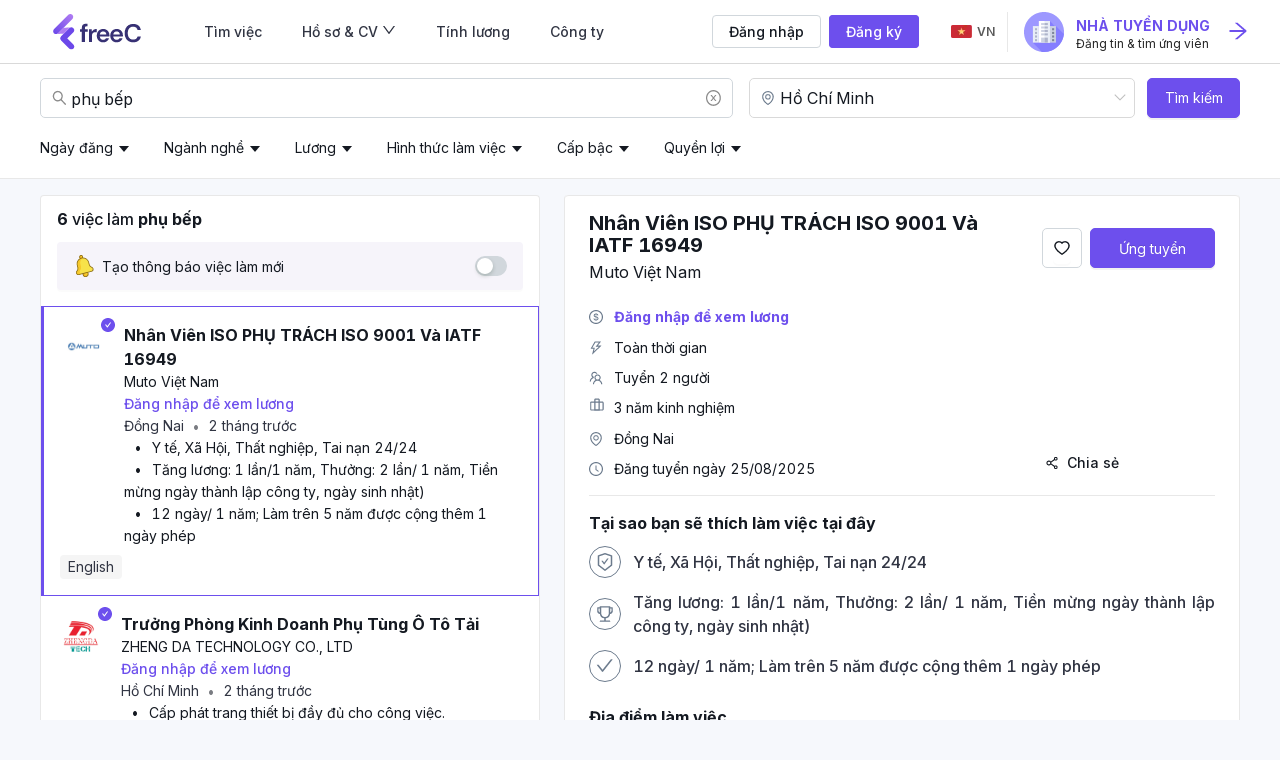

--- FILE ---
content_type: text/html; charset=utf-8
request_url: https://freec.asia/viec-lam/phu-bep
body_size: 35474
content:
<!DOCTYPE html><html lang="vi"><head><link rel="preconnect" href="https://fonts.gstatic.com" crossorigin /><link href="/optimal-css/job-list-61e576b2bcd7bb56a17c2c868bada69e.min.css" rel="preload" as="style"/><meta charSet="utf-8"/><link rel="apple-touch-icon" href="https://freec.asia/img/apple-touch-icon.png"/><link rel="shortcut icon" type="image/png" sizes="32x32" href="/favicon_32x32.png"/><link rel="shortcut icon" type="image/png" sizes="16x16" href="/favicon_16x16.png"/><link rel="preconnect" href="https://fonts.gstatic.com"/><link rel="stylesheet" media="print" data-href="https://fonts.googleapis.com/css2?family=Inter:wght@100..900&amp;display=swap" data-optimized-fonts="true"/><link rel="canonical" href="https://freec.asia/viec-lam/phu-bep"/><script type="application/ld+json">{"@context":"https://schema.org","@type":"Organization","url":"https://freec.asia","logo":"https://freec.asia/img/freec-logo-blue.svg"}</script><script type="application/ld+json">{"@context":"https://schema.org","@type":"BreadcrumbList","itemListElement":[{"@type":"ListItem","position":1,"name":"freeC Asia","item":"https://freec.asia"},{"@type":"ListItem","position":2,"name":"Tìm việc","item":"https://freec.asia/viec-lam"},{"@type":"ListItem","position":3,"name":"phụ bếp"}]}</script><title>Tuyển dụng việc làm phụ bếp mới 11/2025 | freec.asia</title><meta content="vi" http-equiv="content-language"/><meta name="viewport" content="initial-scale=1.0, width=device-width"/><meta name="description" content="Việc làm phụ bếp mới, Tuyển dụng phụ bếp lương hấp dẫn từ các công ty hàng đầu. Tạo CV online và ứng tuyển ngay tại freec.asia"/><meta name="keywords" content="Tuyển dụng phụ bếp, tìm việc làm phụ bếp, việc làm, kiếm việc, tìm việc, tìm kiếm việc làm, việc làm tại Việt Nam, viec lam, viec tim nguoi, tuyen dung"/><meta itemProp="keywords" content="Tuyển dụng phụ bếp, tìm việc làm phụ bếp, việc làm, kiếm việc, tìm việc, tìm kiếm việc làm, việc làm tại Việt Nam, viec lam, viec tim nguoi, tuyen dung"/><meta itemProp="name" content="Tuyển dụng việc làm phụ bếp mới 11/2025 | freec.asia"/><meta itemProp="description" content="Việc làm phụ bếp mới, Tuyển dụng phụ bếp lương hấp dẫn từ các công ty hàng đầu. Tạo CV online và ứng tuyển ngay tại freec.asia"/><meta itemProp="image" content="https://freec.asia/img/search_job.jpg"/><meta property="og:title" content="Tuyển dụng việc làm phụ bếp mới 11/2025 | freec.asia"/><meta property="og:description" content="Việc làm phụ bếp mới, Tuyển dụng phụ bếp lương hấp dẫn từ các công ty hàng đầu. Tạo CV online và ứng tuyển ngay tại freec.asia"/><meta property="og:image" content="https://freec.asia/img/search_job.jpg"/><meta property="og:url" content="https://freec.asia/viec-lam/phu-bep"/><meta property="robots" content="noodp,index,follow"/><meta property="og:type" content="website"/><meta property="fb:app_id" content="319794789916970"/><meta name="twitter:card" content="Tuyển dụng việc làm phụ bếp mới 11/2025 | freec.asia"/><meta name="twitter:site" content="freec.asia"/><meta name="twitter:image" content="https://freec.asia/img/search_job.jpg"/><meta name="twitter:title" content="Tuyển dụng việc làm phụ bếp mới 11/2025 | freec.asia"/><meta name="twitter:description" content="Việc làm phụ bếp mới, Tuyển dụng phụ bếp lương hấp dẫn từ các công ty hàng đầu. Tạo CV online và ứng tuyển ngay tại freec.asia"/><link rel="alternate" href="https://freec.asia/jobs/phu-bep"/><link rel="alternate" href="https://freec.asia/viec-lam/phu-bep" hrefLang="x-default"/><link rel="alternate" href="https://freec.asia/jobs/phu-bep" hrefLang="en"/><link rel="alternate" href="https://freec.asia[object Object]"/><link href="/optimal-css/job-list-61e576b2bcd7bb56a17c2c868bada69e.min.css" rel="stylesheet"/><meta name="next-head-count" content="36"/><link rel="amphtml" href="/viec-lam/phu-bep?amp=1"/><link rel="preload" href="/_next/static/css/0264ccb02cb9fe201cf8.css" as="style"/><link rel="stylesheet" href="/_next/static/css/0264ccb02cb9fe201cf8.css" data-n-g=""/><link rel="preload" href="/_next/static/css/162636945fe19cbcc9cd.css" as="style"/><link rel="stylesheet" href="/_next/static/css/162636945fe19cbcc9cd.css"/><link rel="preload" href="/_next/static/css/db981e0169439e0e12a5.css" as="style"/><link rel="stylesheet" href="/_next/static/css/db981e0169439e0e12a5.css"/><noscript data-n-css=""></noscript><script defer="" nomodule="" src="/_next/static/chunks/polyfills-a40ef1678bae11e696dba45124eadd70.js"></script><script defer="" src="/_next/static/chunks/ab3b9cfc-bcf33d5bad4e766c27ac.js"></script><script defer="" src="/_next/static/chunks/commons-88715d046b190ec9c562.js"></script><script defer="" src="/_next/static/chunks/7891-51d421b6f1cfd1e26f53.js"></script><script defer="" src="/_next/static/chunks/7209-0d4914f043acda98af72.js"></script><script defer="" src="/_next/static/chunks/9189-411219dfc6444fbf249e.js"></script><script defer="" src="/_next/static/chunks/8621-b54eb693ed9e1659a373.js"></script><script defer="" src="/_next/static/chunks/5417-d3d414054bf0e4633973.js"></script><script defer="" src="/_next/static/chunks/8121-efa65a7ff6b3599db8cf.js"></script><script defer="" src="/_next/static/chunks/1235-8af78b60b623181c17c9.js"></script><script defer="" src="/_next/static/chunks/6091-45cf6c97a04802d409b9.js"></script><script defer="" src="/_next/static/chunks/6257-5f469e22e4da07e96582.js"></script><script defer="" src="/_next/static/chunks/1220-dbf98feeac52337341ae.js"></script><script defer="" src="/_next/static/chunks/3658-b1b799d976b323da2201.js"></script><script defer="" src="/_next/static/chunks/6198-e7bf677f597d3c480d76.js"></script><script defer="" src="/_next/static/chunks/92-765a7ea5932203892193.js"></script><script defer="" src="/_next/static/chunks/6594-486f69a5a69ad26d4af0.js"></script><script defer="" src="/_next/static/chunks/525-550dd8c035c756af09d8.js"></script><script defer="" src="/_next/static/chunks/4419-42243859fd9407924cea.js"></script><script defer="" src="/_next/static/chunks/2424-547725968de2f83221b1.js"></script><script defer="" src="/_next/static/chunks/7234-94bacb40ef98e8a1c7f0.js"></script><script defer="" src="/_next/static/chunks/2926-c124e0ad483078f22c66.js"></script><script defer="" src="/_next/static/chunks/4071-a364db56284751090b9e.js"></script><script defer="" src="/_next/static/chunks/3467-f344886265e86731a776.js"></script><script defer="" src="/_next/static/chunks/1665-ee7e3fb2afb802f80f44.js"></script><script defer="" src="/_next/static/chunks/167-c25f6487d3e9ad15c11c.js"></script><script defer="" src="/_next/static/chunks/9933-02ee4fb2e7453c67b8df.js"></script><script defer="" src="/_next/static/chunks/4121-6aff4705265abe78f22d.js"></script><script defer="" src="/_next/static/chunks/9726-caa130903c21ddfd5b15.js"></script><script defer="" src="/_next/static/chunks/6866-d0685cfd9b2f729d7581.js"></script><script defer="" src="/_next/static/chunks/8679-80cfdf373b372c63f7c2.js"></script><script defer="" src="/_next/static/chunks/2451-7b2585ca9f6f296497f4.js"></script><script defer="" src="/_next/static/chunks/8673-8e8833c0376ea2d8ca14.js"></script><script defer="" src="/_next/static/chunks/5161-8aa68b207d23f1a37b4f.js"></script><script defer="" src="/_next/static/chunks/856-123d1e05403bbdda48ad.js"></script><script defer="" src="/_next/static/chunks/7075-13b64aef224a15f1f0c5.js"></script><script defer="" src="/_next/static/chunks/8788-602a904e8f414dbdc4d6.js"></script><script defer="" src="/_next/static/chunks/142-9472a0b99db9acd2383c.js"></script><script defer="" src="/_next/static/chunks/6998-788a80713a77283c961e.js"></script><script defer="" src="/_next/static/chunks/6363-55e7af08e7ce1acabd84.js"></script><script defer="" src="/_next/static/chunks/8630-87414bdd7382a21cf9fe.js"></script><script defer="" src="/_next/static/chunks/152-f3b1726f9646f0351670.js"></script><script defer="" src="/_next/static/chunks/5595-ac7eb8ed8f69303e6c9b.js"></script><script defer="" src="/_next/static/chunks/8290.adbd667edf8750e308c1.js"></script><script defer="" src="/_next/static/chunks/6901-2d559812e6167e1a2f9f.js"></script><script defer="" src="/_next/static/chunks/3895.d1f2c00c1d69b6e2de6d.js"></script><script defer="" src="/_next/static/chunks/3886-6acacb8650f2ccbb6e7e.js"></script><script defer="" src="/_next/static/chunks/7701-0a044faa248caa94f045.js"></script><script defer="" src="/_next/static/chunks/3583.723a6fb81e656487261e.js"></script><script src="/_next/static/chunks/webpack-61604d96512369026c57.js" defer=""></script><script src="/_next/static/chunks/framework-15b28e64a3ce1fc39eb7.js" defer=""></script><script src="/_next/static/chunks/main-6ab419bbafaed15af579.js" defer=""></script><script src="/_next/static/chunks/pages/_app-c70a81c93e201ae5fe65.js" defer=""></script><script src="/_next/static/chunks/6735-8bad772f70004df26f84.js" defer=""></script><script src="/_next/static/chunks/pages/jobs/%5BslugName%5D-41795d32d8f47b5ec379.js" defer=""></script><script src="/_next/static/brD_4pfngHJi1jCHF1oyQ/_buildManifest.js" defer=""></script><script src="/_next/static/brD_4pfngHJi1jCHF1oyQ/_ssgManifest.js" defer=""></script><style id="__jsx-2287091654">@media only screen and (min-width:768px){.mobile-logo-company.jsx-2287091654{display:none;}}@media only screen and (max-width:768px){.desktop-logo-company.jsx-2287091654{display:none;}}</style><style id="__jsx-4121510425">.keywords-container.jsx-4121510425{display:-webkit-box;display:-webkit-flex;display:-ms-flexbox;display:flex;margin-bottom:40px;-webkit-flex-wrap:wrap;-ms-flex-wrap:wrap;flex-wrap:wrap;}.title.jsx-4121510425{font-size:18px;font-weight:500;font-stretch:normal;font-style:normal;line-height:1.56;-webkit-letter-spacing:normal;-moz-letter-spacing:normal;-ms-letter-spacing:normal;letter-spacing:normal;text-align:left;color:#000;margin-bottom:12px;}.keywords-container.jsx-4121510425 .item.jsx-4121510425{font-size:14px;font-weight:normal;font-stretch:normal;font-style:normal;line-height:1.57;padding:5px 16px 5px 8px;border-radius:20px;border:solid 1px #e8e8e8;background-color:#fff;margin-right:12px;margin-bottom:6px;}.keywords-container.jsx-4121510425 .item.jsx-4121510425 a.jsx-4121510425{line-height:1.57;-webkit-letter-spacing:normal;-moz-letter-spacing:normal;-ms-letter-spacing:normal;letter-spacing:normal;text-align:left;color:#595959;display:-webkit-box;display:-webkit-flex;display:-ms-flexbox;display:flex;-webkit-align-items:center;-webkit-box-align:center;-ms-flex-align:center;align-items:center;}</style><style id="__jsx-2934618193">.styled-tooltip.jsx-2934618193{position:relative;}.styled-tooltip-label.jsx-2934618193{display:none;position:absolute;z-index:3;top:-6px;-webkit-transform:translateX(-50%) translateY(-32px);-ms-transform:translateX(-50%) translateY(-32px);transform:translateX(-50%) translateY(-32px);left:50%;white-space:nowrap;text-align:center;height:32px;padding:5px 8px;border-radius:5px;box-shadow:0 2px 8px 0 rgba(0,0,0,0.15);background-color:var(--grey-9);color:var(--white);}.styled-tooltip-label.bottom.jsx-2934618193{top:unset;bottom:-9px;-webkit-transform:translateX(-50%) translateY(100%);-ms-transform:translateX(-50%) translateY(100%);transform:translateX(-50%) translateY(100%);}.styled-tooltip-label.bottom.jsx-2934618193:before{bottom:unset;top:-6px;border-top:unset;border-bottom:6px solid var(--grey-9);}.styled-tooltip-label.jsx-2934618193:before{content:'';position:absolute;bottom:-6px;left:50%;-webkit-transform:translateX(-50%);-ms-transform:translateX(-50%);transform:translateX(-50%);right:0;width:0;height:0;border-left:6px solid transparent;border-right:6px solid transparent;border-top:6px solid var(--grey-9);}.styled-tooltip.jsx-2934618193:hover .styled-tooltip-label.jsx-2934618193{display:block;}</style><style id="__jsx-737936096">body .unfollow-modal{text-align:center;}.unfollow-modal .title{color:#141921;margin:16px 0 4px 0;font-weight:bold;font-size:18px;}.unfollow-modal .description{color:#313543;font-size:16px;margin-bottom:24px;}.unfollow-modal .highlight{color:#141921;}.w-50{width:50%;}.unfollow-modal .mr-3{margin-right:16px;}</style><style id="__jsx-3506171586">.ant-modal{box-sizing:border-box;margin:0;padding:0;color:rgba(0,0,0,0.85);font-size:14px;font-variant:tabular-nums;line-height:1.5715;list-style:none;font-feature-settings:'tnum';position:relative;top:100px;width:auto;max-width:calc(100vw - 32px);margin:0 auto;padding-bottom:24px;}.ant-modal-wrap{z-index:1000;}.ant-modal-title{margin:0;color:rgba(0,0,0,0.85);font-weight:500;font-size:16px;line-height:22px;word-wrap:break-word;}.ant-modal-content{position:relative;background-color:#fff;background-clip:padding-box;border:0;border-radius:2px;box-shadow:0 3px 6px -4px rgba(0,0,0,0.12),0 6px 16px 0 rgba(0,0,0,0.08),0 9px 28px 8px rgba(0,0,0,0.05);pointer-events:auto;}.ant-modal-close{position:absolute;top:0;right:0;z-index:10;padding:0;color:rgba(0,0,0,0.45);font-weight:700;line-height:1;-webkit-text-decoration:none;text-decoration:none;background:transparent;border:0;outline:0;cursor:pointer;-webkit-transition:color 0.3s;transition:color 0.3s;}.ant-modal-close-x{display:block;width:56px;height:56px;font-size:16px;font-style:normal;line-height:56px;text-align:center;text-transform:none;text-rendering:auto;}.ant-modal-close:focus,.ant-modal-close:hover{color:rgba(0,0,0,0.75);-webkit-text-decoration:none;text-decoration:none;}.ant-modal-header{padding:16px 24px;color:rgba(0,0,0,0.85);background:#fff;border-bottom:1px solid #f0f0f0;border-radius:2px 2px 0 0;}.ant-modal-body{padding:24px;font-size:14px;line-height:1.5715;word-wrap:break-word;}.ant-modal-footer{padding:10px 16px;text-align:right;background:transparent;border-top:1px solid #f0f0f0;border-radius:0 0 2px 2px;}.ant-modal-footer button+button{margin-bottom:0;margin-left:8px;}.ant-modal-open{overflow:hidden;}.ant-modal-centered{text-align:center;}.ant-modal-centered::before{display:inline-block;width:0;height:100%;vertical-align:middle;content:'';}.ant-modal-centered .ant-modal{top:0;display:inline-block;text-align:left;vertical-align:middle;}@media (max-width:767px){.ant-modal{max-width:calc(100vw - 16px);margin:8px auto;}.ant-modal-centered .ant-modal{-webkit-flex:1;-ms-flex:1;flex:1;}}.ant-modal-confirm .ant-modal-header{display:none;}.ant-modal-confirm .ant-modal-close{display:none;}.ant-modal-confirm .ant-modal-body{padding:32px 32px 24px;}.ant-modal-confirm-body-wrapper::before{display:table;content:'';}.ant-modal-confirm-body-wrapper::after{display:table;clear:both;content:'';}.ant-modal-confirm-body-wrapper::before{display:table;content:'';}.ant-modal-confirm-body-wrapper::after{display:table;clear:both;content:'';}.ant-modal-confirm-body .ant-modal-confirm-title{display:block;overflow:hidden;color:rgba(0,0,0,0.85);font-weight:500;font-size:16px;line-height:1.4;}.ant-modal-confirm-body .ant-modal-confirm-content{margin-top:8px;color:rgba(0,0,0,0.85);font-size:14px;}.ant-modal-confirm-body>.anticon{float:left;margin-right:16px;font-size:22px;}.ant-modal-confirm-body>.anticon+.ant-modal-confirm-title+.ant-modal-confirm-content{margin-left:38px;}.ant-modal-confirm .ant-modal-confirm-btns{float:right;margin-top:24px;}.ant-modal-confirm .ant-modal-confirm-btns button+button{margin-bottom:0;margin-left:8px;}.ant-modal-confirm-error .ant-modal-confirm-body>.anticon{color:#ff4d4f;}.ant-modal-confirm-warning .ant-modal-confirm-body>.anticon,.ant-modal-confirm-confirm .ant-modal-confirm-body>.anticon{color:#faad14;}.ant-modal-confirm-info .ant-modal-confirm-body>.anticon{color:var(--primary);}.ant-modal-confirm-success .ant-modal-confirm-body>.anticon{color:#52c41a;}.ant-modal-wrap-rtl{direction:rtl;}.ant-modal-wrap-rtl .ant-modal-close{right:initial;left:0;}.ant-modal-wrap-rtl .ant-modal-footer{text-align:left;}.ant-modal-wrap-rtl .ant-modal-footer button+button{margin-right:8px;margin-left:0;}.ant-modal-wrap-rtl .ant-modal-confirm-body{direction:rtl;}.ant-modal-wrap-rtl .ant-modal-confirm-body>.anticon{float:right;margin-right:0;margin-left:16px;}.ant-modal-wrap-rtl .ant-modal-confirm-body>.anticon+.ant-modal-confirm-title+.ant-modal-confirm-content{margin-right:38px;margin-left:0;}.ant-modal-wrap-rtl .ant-modal-confirm-btns{float:left;}.ant-modal-wrap-rtl .ant-modal-confirm-btns button+button{margin-right:8px;margin-left:0;}.ant-modal-wrap-rtl.ant-modal-centered .ant-modal{text-align:right;}</style><style id="__jsx-1697038863">body .btn-google,body .btn-facebook{width:100%;display:-webkit-box;display:-webkit-flex;display:-ms-flexbox;display:flex;-webkit-align-items:center;-webkit-box-align:center;-ms-flex-align:center;align-items:center;-webkit-box-pack:center;-webkit-justify-content:center;-ms-flex-pack:center;justify-content:center;border-radius:5px;color:#fff;}body .btn-google .icon,body .btn-facebook{color:#fff;margin-top:2px;}.icon-facebook,.icon-facebook{margin-right:8px;}.btn-google:hover,.btn-google:active{background-color:#ea4335;border-color:#ea4335;background-color:#ea4335;border-color:#ea4335;color:#fff;}body .btn-facebook{background-color:#4267b2 !important;border-color:#4267b2 !important;}body .btn-facebook:hover,body .btn-facebook:active{background-color:#4267b2;border-color:#4267b2;background-color:#4267b2;border-color:#4267b2;color:#fff;}</style><style data-href="https://fonts.googleapis.com/css2?family=Inter:wght@100..900&display=swap">@font-face{font-family:'Inter';font-style:normal;font-weight:100;font-display:swap;src:url(https://fonts.gstatic.com/s/inter/v19/UcCO3FwrK3iLTeHuS_nVMrMxCp50SjIw2boKoduKmMEVuLyeMZs.woff) format('woff')}@font-face{font-family:'Inter';font-style:normal;font-weight:200;font-display:swap;src:url(https://fonts.gstatic.com/s/inter/v19/UcCO3FwrK3iLTeHuS_nVMrMxCp50SjIw2boKoduKmMEVuDyfMZs.woff) format('woff')}@font-face{font-family:'Inter';font-style:normal;font-weight:300;font-display:swap;src:url(https://fonts.gstatic.com/s/inter/v19/UcCO3FwrK3iLTeHuS_nVMrMxCp50SjIw2boKoduKmMEVuOKfMZs.woff) format('woff')}@font-face{font-family:'Inter';font-style:normal;font-weight:400;font-display:swap;src:url(https://fonts.gstatic.com/s/inter/v19/UcCO3FwrK3iLTeHuS_nVMrMxCp50SjIw2boKoduKmMEVuLyfMZs.woff) format('woff')}@font-face{font-family:'Inter';font-style:normal;font-weight:500;font-display:swap;src:url(https://fonts.gstatic.com/s/inter/v19/UcCO3FwrK3iLTeHuS_nVMrMxCp50SjIw2boKoduKmMEVuI6fMZs.woff) format('woff')}@font-face{font-family:'Inter';font-style:normal;font-weight:600;font-display:swap;src:url(https://fonts.gstatic.com/s/inter/v19/UcCO3FwrK3iLTeHuS_nVMrMxCp50SjIw2boKoduKmMEVuGKYMZs.woff) format('woff')}@font-face{font-family:'Inter';font-style:normal;font-weight:700;font-display:swap;src:url(https://fonts.gstatic.com/s/inter/v19/UcCO3FwrK3iLTeHuS_nVMrMxCp50SjIw2boKoduKmMEVuFuYMZs.woff) format('woff')}@font-face{font-family:'Inter';font-style:normal;font-weight:800;font-display:swap;src:url(https://fonts.gstatic.com/s/inter/v19/UcCO3FwrK3iLTeHuS_nVMrMxCp50SjIw2boKoduKmMEVuDyYMZs.woff) format('woff')}@font-face{font-family:'Inter';font-style:normal;font-weight:900;font-display:swap;src:url(https://fonts.gstatic.com/s/inter/v19/UcCO3FwrK3iLTeHuS_nVMrMxCp50SjIw2boKoduKmMEVuBWYMZs.woff) format('woff')}@font-face{font-family:'Inter';font-style:normal;font-weight:100 900;font-display:swap;src:url(https://fonts.gstatic.com/s/inter/v19/UcC73FwrK3iLTeHuS_nVMrMxCp50SjIa2JL7W0Q5n-wU.woff2) format('woff2');unicode-range:U+0460-052F,U+1C80-1C8A,U+20B4,U+2DE0-2DFF,U+A640-A69F,U+FE2E-FE2F}@font-face{font-family:'Inter';font-style:normal;font-weight:100 900;font-display:swap;src:url(https://fonts.gstatic.com/s/inter/v19/UcC73FwrK3iLTeHuS_nVMrMxCp50SjIa0ZL7W0Q5n-wU.woff2) format('woff2');unicode-range:U+0301,U+0400-045F,U+0490-0491,U+04B0-04B1,U+2116}@font-face{font-family:'Inter';font-style:normal;font-weight:100 900;font-display:swap;src:url(https://fonts.gstatic.com/s/inter/v19/UcC73FwrK3iLTeHuS_nVMrMxCp50SjIa2ZL7W0Q5n-wU.woff2) format('woff2');unicode-range:U+1F00-1FFF}@font-face{font-family:'Inter';font-style:normal;font-weight:100 900;font-display:swap;src:url(https://fonts.gstatic.com/s/inter/v19/UcC73FwrK3iLTeHuS_nVMrMxCp50SjIa1pL7W0Q5n-wU.woff2) format('woff2');unicode-range:U+0370-0377,U+037A-037F,U+0384-038A,U+038C,U+038E-03A1,U+03A3-03FF}@font-face{font-family:'Inter';font-style:normal;font-weight:100 900;font-display:swap;src:url(https://fonts.gstatic.com/s/inter/v19/UcC73FwrK3iLTeHuS_nVMrMxCp50SjIa2pL7W0Q5n-wU.woff2) format('woff2');unicode-range:U+0102-0103,U+0110-0111,U+0128-0129,U+0168-0169,U+01A0-01A1,U+01AF-01B0,U+0300-0301,U+0303-0304,U+0308-0309,U+0323,U+0329,U+1EA0-1EF9,U+20AB}@font-face{font-family:'Inter';font-style:normal;font-weight:100 900;font-display:swap;src:url(https://fonts.gstatic.com/s/inter/v19/UcC73FwrK3iLTeHuS_nVMrMxCp50SjIa25L7W0Q5n-wU.woff2) format('woff2');unicode-range:U+0100-02BA,U+02BD-02C5,U+02C7-02CC,U+02CE-02D7,U+02DD-02FF,U+0304,U+0308,U+0329,U+1D00-1DBF,U+1E00-1E9F,U+1EF2-1EFF,U+2020,U+20A0-20AB,U+20AD-20C0,U+2113,U+2C60-2C7F,U+A720-A7FF}@font-face{font-family:'Inter';font-style:normal;font-weight:100 900;font-display:swap;src:url(https://fonts.gstatic.com/s/inter/v19/UcC73FwrK3iLTeHuS_nVMrMxCp50SjIa1ZL7W0Q5nw.woff2) format('woff2');unicode-range:U+0000-00FF,U+0131,U+0152-0153,U+02BB-02BC,U+02C6,U+02DA,U+02DC,U+0304,U+0308,U+0329,U+2000-206F,U+20AC,U+2122,U+2191,U+2193,U+2212,U+2215,U+FEFF,U+FFFD}</style></head><body><div id="__next"><div class="ant-layout company-layout"><div class="header header-hide-mobile none-shadow false"><div class="left-group"><a class="header-logo-img" href="/" as="/"><div class="logo-freec"><div style="display:inline-block;max-width:100%;overflow:hidden;position:relative;box-sizing:border-box;margin:0"><div style="box-sizing:border-box;display:block;max-width:100%"><img style="max-width:100%;display:block;margin:0;border:none;padding:0" alt="" aria-hidden="true" src="[data-uri]"/></div><img alt="freec-platform" src="[data-uri]" decoding="async" data-nimg="intrinsic" style="position:absolute;top:0;left:0;bottom:0;right:0;box-sizing:border-box;padding:0;border:none;margin:auto;display:block;width:0;height:0;min-width:100%;max-width:100%;min-height:100%;max-height:100%"/><noscript><img alt="freec-platform" srcSet="/_next/image?url=%2F_next%2Fstatic%2Fimage%2F_%2F_%2Fpackages%2Foptimal-page%2Fcomponents%2FHeader%2Fassets%2Ffreec-logo-purple.3c42584ece90af684a6b95f5cbf905fc.svg&amp;w=256&amp;q=75 1x, /_next/image?url=%2F_next%2Fstatic%2Fimage%2F_%2F_%2Fpackages%2Foptimal-page%2Fcomponents%2FHeader%2Fassets%2Ffreec-logo-purple.3c42584ece90af684a6b95f5cbf905fc.svg&amp;w=384&amp;q=75 2x" src="/_next/image?url=%2F_next%2Fstatic%2Fimage%2F_%2F_%2Fpackages%2Foptimal-page%2Fcomponents%2FHeader%2Fassets%2Ffreec-logo-purple.3c42584ece90af684a6b95f5cbf905fc.svg&amp;w=384&amp;q=75" decoding="async" data-nimg="intrinsic" style="position:absolute;top:0;left:0;bottom:0;right:0;box-sizing:border-box;padding:0;border:none;margin:auto;display:block;width:0;height:0;min-width:100%;max-width:100%;min-height:100%;max-height:100%" loading="lazy"/></noscript></div></div></a><div class="header-link-group"><a class="header-link " href="/viec-lam" as="/viec-lam">Tìm việc</a></div></div><div class="right-group"><div class="header-sign-in-up"><a class="btn-login" href="/login" as="/login"> <!-- -->Đăng nhập</a><a class="btn-register" href="/register" as="/register">Đăng ký</a></div><div class="d-flex dropdown-language"><label class="box-dropdown"><div style="display:inline-block;max-width:100%;overflow:hidden;position:relative;box-sizing:border-box;margin:0"><div style="box-sizing:border-box;display:block;max-width:100%"><img style="max-width:100%;display:block;margin:0;border:none;padding:0" alt="" aria-hidden="true" src="[data-uri]"/></div><img alt="vn_flag" src="[data-uri]" decoding="async" data-nimg="intrinsic" style="position:absolute;top:0;left:0;bottom:0;right:0;box-sizing:border-box;padding:0;border:none;margin:auto;display:block;width:0;height:0;min-width:100%;max-width:100%;min-height:100%;max-height:100%"/><noscript><img alt="vn_flag" srcSet="/_next/image?url=%2F_next%2Fstatic%2Fimage%2F_%2F_%2Fpackages%2Foptimal-page%2Fcomponents%2FChangeLanguageDropdown%2Fassets%2Fvn_flag.07dcc76d8b6992d6ef66f9c2d3e79b0e.webp&amp;w=32&amp;q=75 1x, /_next/image?url=%2F_next%2Fstatic%2Fimage%2F_%2F_%2Fpackages%2Foptimal-page%2Fcomponents%2FChangeLanguageDropdown%2Fassets%2Fvn_flag.07dcc76d8b6992d6ef66f9c2d3e79b0e.webp&amp;w=48&amp;q=75 2x" src="/_next/image?url=%2F_next%2Fstatic%2Fimage%2F_%2F_%2Fpackages%2Foptimal-page%2Fcomponents%2FChangeLanguageDropdown%2Fassets%2Fvn_flag.07dcc76d8b6992d6ef66f9c2d3e79b0e.webp&amp;w=48&amp;q=75" decoding="async" data-nimg="intrinsic" style="position:absolute;top:0;left:0;bottom:0;right:0;box-sizing:border-box;padding:0;border:none;margin:auto;display:block;width:0;height:0;min-width:100%;max-width:100%;min-height:100%;max-height:100%" loading="lazy"/></noscript></div><span class="name">VN</span></label><div class="sub-dropdown"><div class="box"><div><div class="d-flex align-items-center"><div style="width:21px;height:18px"><div style="display:inline-block;max-width:100%;overflow:hidden;position:relative;box-sizing:border-box;margin:0"><div style="box-sizing:border-box;display:block;max-width:100%"><img style="max-width:100%;display:block;margin:0;border:none;padding:0" alt="" aria-hidden="true" src="[data-uri]"/></div><img alt="vn_flag" src="[data-uri]" decoding="async" data-nimg="intrinsic" style="position:absolute;top:0;left:0;bottom:0;right:0;box-sizing:border-box;padding:0;border:none;margin:auto;display:block;width:0;height:0;min-width:100%;max-width:100%;min-height:100%;max-height:100%"/><noscript><img alt="vn_flag" srcSet="/_next/image?url=%2F_next%2Fstatic%2Fimage%2F_%2F_%2Fpackages%2Foptimal-page%2Fcomponents%2FChangeLanguageDropdown%2Fassets%2Fvn_flag.07dcc76d8b6992d6ef66f9c2d3e79b0e.webp&amp;w=32&amp;q=75 1x, /_next/image?url=%2F_next%2Fstatic%2Fimage%2F_%2F_%2Fpackages%2Foptimal-page%2Fcomponents%2FChangeLanguageDropdown%2Fassets%2Fvn_flag.07dcc76d8b6992d6ef66f9c2d3e79b0e.webp&amp;w=48&amp;q=75 2x" src="/_next/image?url=%2F_next%2Fstatic%2Fimage%2F_%2F_%2Fpackages%2Foptimal-page%2Fcomponents%2FChangeLanguageDropdown%2Fassets%2Fvn_flag.07dcc76d8b6992d6ef66f9c2d3e79b0e.webp&amp;w=48&amp;q=75" decoding="async" data-nimg="intrinsic" style="position:absolute;top:0;left:0;bottom:0;right:0;box-sizing:border-box;padding:0;border:none;margin:auto;display:block;width:0;height:0;min-width:100%;max-width:100%;min-height:100%;max-height:100%" loading="lazy"/></noscript></div></div><span class="flex-one">Tiếng Việt</span></div></div><div><div class="d-flex align-items-center"><div style="width:21px;height:18px"><div style="display:inline-block;max-width:100%;overflow:hidden;position:relative;box-sizing:border-box;margin:0"><div style="box-sizing:border-box;display:block;max-width:100%"><img style="max-width:100%;display:block;margin:0;border:none;padding:0" alt="" aria-hidden="true" src="[data-uri]"/></div><img alt="en_flag" src="[data-uri]" decoding="async" data-nimg="intrinsic" style="position:absolute;top:0;left:0;bottom:0;right:0;box-sizing:border-box;padding:0;border:none;margin:auto;display:block;width:0;height:0;min-width:100%;max-width:100%;min-height:100%;max-height:100%"/><noscript><img alt="en_flag" srcSet="/_next/image?url=%2F_next%2Fstatic%2Fimage%2F_%2F_%2Fpackages%2Foptimal-page%2Fcomponents%2FChangeLanguageDropdown%2Fassets%2Fen_flag.5ca927c09159e1def63789ef1c1b69f7.webp&amp;w=32&amp;q=75 1x, /_next/image?url=%2F_next%2Fstatic%2Fimage%2F_%2F_%2Fpackages%2Foptimal-page%2Fcomponents%2FChangeLanguageDropdown%2Fassets%2Fen_flag.5ca927c09159e1def63789ef1c1b69f7.webp&amp;w=48&amp;q=75 2x" src="/_next/image?url=%2F_next%2Fstatic%2Fimage%2F_%2F_%2Fpackages%2Foptimal-page%2Fcomponents%2FChangeLanguageDropdown%2Fassets%2Fen_flag.5ca927c09159e1def63789ef1c1b69f7.webp&amp;w=48&amp;q=75" decoding="async" data-nimg="intrinsic" style="position:absolute;top:0;left:0;bottom:0;right:0;box-sizing:border-box;padding:0;border:none;margin:auto;display:block;width:0;height:0;min-width:100%;max-width:100%;min-height:100%;max-height:100%" loading="lazy"/></noscript></div></div><span class="flex-one">English</span></div></div></div></div></div><div class="header-employer"><a class="btn row align-items-center" href="https://employer.freec.asia" as="https://employer.freec.asia"><div class="icon-left d-flex align-items-center justify-content-center"><div style="display:inline-block;max-width:100%;overflow:hidden;position:relative;box-sizing:border-box;margin:0"><div style="box-sizing:border-box;display:block;max-width:100%"><img style="max-width:100%;display:block;margin:0;border:none;padding:0" alt="" aria-hidden="true" src="[data-uri]"/></div><img alt="freec-platform" src="[data-uri]" decoding="async" data-nimg="intrinsic" style="position:absolute;top:0;left:0;bottom:0;right:0;box-sizing:border-box;padding:0;border:none;margin:auto;display:block;width:0;height:0;min-width:100%;max-width:100%;min-height:100%;max-height:100%"/><noscript><img alt="freec-platform" srcSet="/_next/image?url=%2F_next%2Fstatic%2Fimage%2F_%2F_%2Fpackages%2Foptimal-page%2Fcomponents%2FHeader%2Fassets%2Fbuildings.90ab97d286a8b05158c21f559027adf2.svg&amp;w=48&amp;q=75 1x, /_next/image?url=%2F_next%2Fstatic%2Fimage%2F_%2F_%2Fpackages%2Foptimal-page%2Fcomponents%2FHeader%2Fassets%2Fbuildings.90ab97d286a8b05158c21f559027adf2.svg&amp;w=96&amp;q=75 2x" src="/_next/image?url=%2F_next%2Fstatic%2Fimage%2F_%2F_%2Fpackages%2Foptimal-page%2Fcomponents%2FHeader%2Fassets%2Fbuildings.90ab97d286a8b05158c21f559027adf2.svg&amp;w=96&amp;q=75" decoding="async" data-nimg="intrinsic" style="position:absolute;top:0;left:0;bottom:0;right:0;box-sizing:border-box;padding:0;border:none;margin:auto;display:block;width:0;height:0;min-width:100%;max-width:100%;min-height:100%;max-height:100%" loading="lazy"/></noscript></div></div><div class="btn-info"><div class="title">Nhà tuyển dụng</div><div class="sub-title">Đăng tin &amp; tìm ứng viên</div></div><div class="icon-right"><div style="display:inline-block;max-width:100%;overflow:hidden;position:relative;box-sizing:border-box;margin:0"><div style="box-sizing:border-box;display:block;max-width:100%"><img style="max-width:100%;display:block;margin:0;border:none;padding:0" alt="" aria-hidden="true" src="[data-uri]"/></div><img alt="freec-platform" src="[data-uri]" decoding="async" data-nimg="intrinsic" style="position:absolute;top:0;left:0;bottom:0;right:0;box-sizing:border-box;padding:0;border:none;margin:auto;display:block;width:0;height:0;min-width:100%;max-width:100%;min-height:100%;max-height:100%"/><noscript><img alt="freec-platform" srcSet="/_next/image?url=%2F_next%2Fstatic%2Fimage%2F_%2F_%2Fpackages%2Foptimal-page%2Fcomponents%2FHeader%2Fassets%2Farrow-right-blue.741d364e42d28843d533d7c5b969fe73.svg&amp;w=32&amp;q=75 1x, /_next/image?url=%2F_next%2Fstatic%2Fimage%2F_%2F_%2Fpackages%2Foptimal-page%2Fcomponents%2FHeader%2Fassets%2Farrow-right-blue.741d364e42d28843d533d7c5b969fe73.svg&amp;w=48&amp;q=75 2x" src="/_next/image?url=%2F_next%2Fstatic%2Fimage%2F_%2F_%2Fpackages%2Foptimal-page%2Fcomponents%2FHeader%2Fassets%2Farrow-right-blue.741d364e42d28843d533d7c5b969fe73.svg&amp;w=48&amp;q=75" decoding="async" data-nimg="intrinsic" style="position:absolute;top:0;left:0;bottom:0;right:0;box-sizing:border-box;padding:0;border:none;margin:auto;display:block;width:0;height:0;min-width:100%;max-width:100%;min-height:100%;max-height:100%" loading="lazy"/></noscript></div></div></a></div></div></div><div class="sidebar none-shadow false"><button type="button" aria-label="nav-icon" id="nav-icon" class=""><div class="wrap-icon"><span></span><span></span><span></span></div></button><div class="logo"><a class="header-logo-img" href="/" as="/"><div class="logo-freec"><div style="overflow:hidden;box-sizing:border-box;display:inline-block;position:relative;width:120px;height:32px"><img alt="freec-platform" src="[data-uri]" decoding="async" data-nimg="fixed" style="position:absolute;top:0;left:0;bottom:0;right:0;box-sizing:border-box;padding:0;border:none;margin:auto;display:block;width:0;height:0;min-width:100%;max-width:100%;min-height:100%;max-height:100%"/><noscript><img alt="freec-platform" srcSet="/_next/image?url=%2F_next%2Fstatic%2Fimage%2F_%2F_%2Fpackages%2Foptimal-page%2Fcomponents%2FSidebar%2Fassets%2Ffreecracy.3c42584ece90af684a6b95f5cbf905fc.svg&amp;w=128&amp;q=75 1x, /_next/image?url=%2F_next%2Fstatic%2Fimage%2F_%2F_%2Fpackages%2Foptimal-page%2Fcomponents%2FSidebar%2Fassets%2Ffreecracy.3c42584ece90af684a6b95f5cbf905fc.svg&amp;w=256&amp;q=75 2x" src="/_next/image?url=%2F_next%2Fstatic%2Fimage%2F_%2F_%2Fpackages%2Foptimal-page%2Fcomponents%2FSidebar%2Fassets%2Ffreecracy.3c42584ece90af684a6b95f5cbf905fc.svg&amp;w=256&amp;q=75" decoding="async" data-nimg="fixed" style="position:absolute;top:0;left:0;bottom:0;right:0;box-sizing:border-box;padding:0;border:none;margin:auto;display:block;width:0;height:0;min-width:100%;max-width:100%;min-height:100%;max-height:100%" loading="lazy"/></noscript></div></div></a><a href="/register" as="/register"><button type="button" class="btn-register">Đăng ký</button></a></div></div><div class="container"><div class="search-bar"> <div class="search-bar-mobile"><div class="wrapper-container"><div style="margin:0 -8px" class=" row align-items-middle justify-content-space-between"><div style="padding:0 8px" class="flex-one"><form action="form" target="_top" class=""><div class="form-item relative"><div class="d-flex search-input search-input-mobile"><div class="search-input-left"><div style="display:inline-block;max-width:100%;overflow:hidden;position:relative;box-sizing:border-box;margin:0"><div style="box-sizing:border-box;display:block;max-width:100%"><img style="max-width:100%;display:block;margin:0;border:none;padding:0" alt="" aria-hidden="true" src="[data-uri]"/></div><img alt="search" src="[data-uri]" decoding="async" data-nimg="intrinsic" style="position:absolute;top:0;left:0;bottom:0;right:0;box-sizing:border-box;padding:0;border:none;margin:auto;display:block;width:0;height:0;min-width:100%;max-width:100%;min-height:100%;max-height:100%"/><noscript><img alt="search" srcSet="/_next/image?url=%2F_next%2Fstatic%2Fimage%2F_%2F_%2Fpackages%2Foptimal-page%2Fwrapper%2Fjobs%2FSearchBar%2Fassets%2Fnew-search.19f19105d30cd033456a1a18ed674729.svg&amp;w=16&amp;q=75 1x, /_next/image?url=%2F_next%2Fstatic%2Fimage%2F_%2F_%2Fpackages%2Foptimal-page%2Fwrapper%2Fjobs%2FSearchBar%2Fassets%2Fnew-search.19f19105d30cd033456a1a18ed674729.svg&amp;w=32&amp;q=75 2x" src="/_next/image?url=%2F_next%2Fstatic%2Fimage%2F_%2F_%2Fpackages%2Foptimal-page%2Fwrapper%2Fjobs%2FSearchBar%2Fassets%2Fnew-search.19f19105d30cd033456a1a18ed674729.svg&amp;w=32&amp;q=75" decoding="async" data-nimg="intrinsic" style="position:absolute;top:0;left:0;bottom:0;right:0;box-sizing:border-box;padding:0;border:none;margin:auto;display:block;width:0;height:0;min-width:100%;max-width:100%;min-height:100%;max-height:100%" loading="lazy"/></noscript></div></div><input id="SEARCH_JOB_INPUT_SEARCH_JOB" placeholder="Tìm kiếm theo chức danh" name="title"/><div class="search-input-right"><span id="SEARCH_JOB_BUTTON_CLEAR_SEARCH_JOB" style="position:absolute;right:10px;top:10px" class="text"><div style="display:inline-block;max-width:100%;overflow:hidden;position:relative;box-sizing:border-box;margin:0"><div style="box-sizing:border-box;display:block;max-width:100%"><img style="max-width:100%;display:block;margin:0;border:none;padding:0" alt="" aria-hidden="true" src="[data-uri]"/></div><img alt="close" src="[data-uri]" decoding="async" data-nimg="intrinsic" style="position:absolute;top:0;left:0;bottom:0;right:0;box-sizing:border-box;padding:0;border:none;margin:auto;display:block;width:0;height:0;min-width:100%;max-width:100%;min-height:100%;max-height:100%"/><noscript><img alt="close" srcSet="/_next/image?url=%2F_next%2Fstatic%2Fimage%2F_%2F_%2Fpackages%2Foptimal-page%2Fwrapper%2Fjobs%2FSearchBar%2Fassets%2Fnew-close-circle.6d68088053af3a9f6cd139334f77b5b1.svg&amp;w=16&amp;q=75 1x, /_next/image?url=%2F_next%2Fstatic%2Fimage%2F_%2F_%2Fpackages%2Foptimal-page%2Fwrapper%2Fjobs%2FSearchBar%2Fassets%2Fnew-close-circle.6d68088053af3a9f6cd139334f77b5b1.svg&amp;w=32&amp;q=75 2x" src="/_next/image?url=%2F_next%2Fstatic%2Fimage%2F_%2F_%2Fpackages%2Foptimal-page%2Fwrapper%2Fjobs%2FSearchBar%2Fassets%2Fnew-close-circle.6d68088053af3a9f6cd139334f77b5b1.svg&amp;w=32&amp;q=75" decoding="async" data-nimg="intrinsic" style="position:absolute;top:0;left:0;bottom:0;right:0;box-sizing:border-box;padding:0;border:none;margin:auto;display:block;width:0;height:0;min-width:100%;max-width:100%;min-height:100%;max-height:100%" loading="lazy"/></noscript></div></span></div></div></div><input type="submit" hidden=""/></form></div><div style="padding:0 8px 0 0"><button type="button" id="SEARCH_JOB_BUTTON_FILTER" class="ant-btn btn-filter"><span class="count-checked"></span><div class="d-flex align-items-center" style="min-width:17px;min-height:17px"><div style="display:inline-block;max-width:100%;overflow:hidden;position:relative;box-sizing:border-box;margin:0"><div style="box-sizing:border-box;display:block;max-width:100%"><img style="max-width:100%;display:block;margin:0;border:none;padding:0" alt="" aria-hidden="true" src="[data-uri]"/></div><img alt="filter" src="[data-uri]" decoding="async" data-nimg="intrinsic" style="position:absolute;top:0;left:0;bottom:0;right:0;box-sizing:border-box;padding:0;border:none;margin:auto;display:block;width:0;height:0;min-width:100%;max-width:100%;min-height:100%;max-height:100%"/><noscript><img alt="filter" srcSet="/_next/image?url=%2F_next%2Fstatic%2Fimage%2F_%2F_%2Fpackages%2Foptimal-page%2Fwrapper%2Fjobs%2FSearchBar%2Fassets%2Fnew-filter.345697a720dfac6ad17b4af20afd1f90.svg&amp;w=32&amp;q=75 1x, /_next/image?url=%2F_next%2Fstatic%2Fimage%2F_%2F_%2Fpackages%2Foptimal-page%2Fwrapper%2Fjobs%2FSearchBar%2Fassets%2Fnew-filter.345697a720dfac6ad17b4af20afd1f90.svg&amp;w=48&amp;q=75 2x" src="/_next/image?url=%2F_next%2Fstatic%2Fimage%2F_%2F_%2Fpackages%2Foptimal-page%2Fwrapper%2Fjobs%2FSearchBar%2Fassets%2Fnew-filter.345697a720dfac6ad17b4af20afd1f90.svg&amp;w=48&amp;q=75" decoding="async" data-nimg="intrinsic" style="position:absolute;top:0;left:0;bottom:0;right:0;box-sizing:border-box;padding:0;border:none;margin:auto;display:block;width:0;height:0;min-width:100%;max-width:100%;min-height:100%;max-height:100%" loading="lazy"/></noscript></div></div></button></div></div></div></div><div class="lazyload-wrapper "><div style="height:56px" class="lazyload-placeholder"></div></div> </div><div class="job-list"><div class="wrapper-container"><div class=" row justify-content-center"><div class=" col col-xs-24 col-md-24 col-lg-10"><div class="job-count-search"><div class="text-14-gray"><h1 class="job-page-title"><strong>6</strong> việc làm <strong>phụ bếp</strong></h1></div><div class="job-alert-top"></div></div><div class="view-list"><div><div class="relative"><div class=" row"><div class=" col col-xs-24"><div class="job-list-card card-active"><div class="card-header"><div class="d-flex"><div class="company-info"><div class="company-info-logo"><a class="avatar" id="JOB_CARD_BUTTON_VIEW_CLIENT_LOGO-52992" href="/cong-ty/muto-viet-nam-fi25451" as="/cong-ty/muto-viet-nam-fi25451"><div style="position:relative" class="jsx-2287091654"><div data-tip="Doanh nghiệp đã xác thực" class="tooltip tooltip-company-verify"><div style="display:inline-block;max-width:100%;overflow:hidden;position:relative;box-sizing:border-box;margin:0"><div style="box-sizing:border-box;display:block;max-width:100%"><img style="max-width:100%;display:block;margin:0;border:none;padding:0" alt="" aria-hidden="true" src="[data-uri]"/></div><img alt="company-verify" src="[data-uri]" decoding="async" data-nimg="intrinsic" style="position:absolute;top:0;left:0;bottom:0;right:0;box-sizing:border-box;padding:0;border:none;margin:auto;display:block;width:0;height:0;min-width:100%;max-width:100%;min-height:100%;max-height:100%"/><noscript><img alt="company-verify" srcSet="/_next/image?url=%2F_next%2Fstatic%2Fimage%2F_%2F_%2Fpackages%2Foptimal-page%2Fcomponents%2FTooltipVerifyCompany%2Fassets%2Fchecked.7135841756ade4fb76da6d41f5d5bfa2.svg&amp;w=16&amp;q=75 1x, /_next/image?url=%2F_next%2Fstatic%2Fimage%2F_%2F_%2Fpackages%2Foptimal-page%2Fcomponents%2FTooltipVerifyCompany%2Fassets%2Fchecked.7135841756ade4fb76da6d41f5d5bfa2.svg&amp;w=32&amp;q=75 2x" src="/_next/image?url=%2F_next%2Fstatic%2Fimage%2F_%2F_%2Fpackages%2Foptimal-page%2Fcomponents%2FTooltipVerifyCompany%2Fassets%2Fchecked.7135841756ade4fb76da6d41f5d5bfa2.svg&amp;w=32&amp;q=75" decoding="async" data-nimg="intrinsic" style="position:absolute;top:0;left:0;bottom:0;right:0;box-sizing:border-box;padding:0;border:none;margin:auto;display:block;width:0;height:0;min-width:100%;max-width:100%;min-height:100%;max-height:100%" loading="lazy"/></noscript></div></div><div style="width:48px;height:48px;margin:auto;overflow:hidden;border-radius:5px;border-width:0;border-style:solid;border-color:#e8e8e8" class="jsx-2287091654 desktop-logo-company logo-company d-flex align-items-center"><img src="https://old-freec2-production.s3.amazonaws.com/carrierwave/image_files/image_upload/376298/logo_mutopng.png" style="max-width:100%" class="jsx-2287091654 "/></div><div style="width:48px;height:48px;margin:auto;overflow:hidden;border-radius:5px;border-width:0;border-style:solid;border-color:#e8e8e8" class="jsx-2287091654 mobile-logo-company logo-company d-flex align-items-center"><img src="https://old-freec2-production.s3.amazonaws.com/carrierwave/image_files/image_upload/376298/logo_mutopng.png" style="max-width:100%" class="jsx-2287091654 "/></div></div></a></div></div><div class="title-card "><div class="flex-header"><h2 class="position"><a target="_blank" id="JOB_CARD_BUTTON_SIMILAR-52992" href="/viec-lam/nhan-vien-iso-phu-trach-iso-9001-va-iatf-16949-i52992" as="/viec-lam/nhan-vien-iso-phu-trach-iso-9001-va-iatf-16949-i52992">Nhân Viên ISO PHỤ TRÁCH ISO 9001 Và IATF 16949</a></h2></div><a class="title-company-name " target="_blank" id="JOB_CARD_BUTTON_VIEW_CLIENT_NAME-52992" href="/cong-ty/muto-viet-nam-fi25451" as="/cong-ty/muto-viet-nam-fi25451">Muto Việt Nam</a><div class="salary"><span><a class="text-bold text-salary-not-login" href="/login" as="/login">Đăng nhập để xem lương</a></span></div><div class="d-flex align-items-center"><div class="job-locations"><div class="location"><span>Đồng Nai</span></div></div><div class="dot-location-time">•</div><div class="time">2 tháng trước</div></div><div class="benefit-item"><div class="benefit-item-title"><span class="ml-10-px mr-10-px">•</span>Y tế, Xã Hội, Thất nghiệp, Tai nạn 24/24</div></div><div class="benefit-item"><div class="benefit-item-title"><span class="ml-10-px mr-10-px">•</span>Tăng lương: 1 lần/1 năm, Thưởng: 2 lần/ 1 năm, Tiền mừng ngày thành lập công ty, ngày sinh nhật)</div></div><div class="benefit-item"><div class="benefit-item-title"><span class="ml-10-px mr-10-px">•</span>12 ngày/ 1 năm; Làm trên 5 năm được cộng thêm 1 ngày phép</div></div></div></div><div class="skill-area show-desktop"><div class="skill-list"><div class="skill-item false"><div class="skill-text skill-label">English</div></div></div></div></div></div></div></div><div class=" row"><div class=" col col-xs-24"><div class="job-list-card "><div class="card-header"><div class="d-flex"><div class="company-info"><div class="company-info-logo"><a class="avatar" id="JOB_CARD_BUTTON_VIEW_CLIENT_LOGO-53213" href="/cong-ty/zheng-da-technology-co-ltd-fi26916" as="/cong-ty/zheng-da-technology-co-ltd-fi26916"><div style="position:relative" class="jsx-2287091654"><div data-tip="Doanh nghiệp đã xác thực" class="tooltip tooltip-company-verify"><div style="display:inline-block;max-width:100%;overflow:hidden;position:relative;box-sizing:border-box;margin:0"><div style="box-sizing:border-box;display:block;max-width:100%"><img style="max-width:100%;display:block;margin:0;border:none;padding:0" alt="" aria-hidden="true" src="[data-uri]"/></div><img alt="company-verify" src="[data-uri]" decoding="async" data-nimg="intrinsic" style="position:absolute;top:0;left:0;bottom:0;right:0;box-sizing:border-box;padding:0;border:none;margin:auto;display:block;width:0;height:0;min-width:100%;max-width:100%;min-height:100%;max-height:100%"/><noscript><img alt="company-verify" srcSet="/_next/image?url=%2F_next%2Fstatic%2Fimage%2F_%2F_%2Fpackages%2Foptimal-page%2Fcomponents%2FTooltipVerifyCompany%2Fassets%2Fchecked.7135841756ade4fb76da6d41f5d5bfa2.svg&amp;w=16&amp;q=75 1x, /_next/image?url=%2F_next%2Fstatic%2Fimage%2F_%2F_%2Fpackages%2Foptimal-page%2Fcomponents%2FTooltipVerifyCompany%2Fassets%2Fchecked.7135841756ade4fb76da6d41f5d5bfa2.svg&amp;w=32&amp;q=75 2x" src="/_next/image?url=%2F_next%2Fstatic%2Fimage%2F_%2F_%2Fpackages%2Foptimal-page%2Fcomponents%2FTooltipVerifyCompany%2Fassets%2Fchecked.7135841756ade4fb76da6d41f5d5bfa2.svg&amp;w=32&amp;q=75" decoding="async" data-nimg="intrinsic" style="position:absolute;top:0;left:0;bottom:0;right:0;box-sizing:border-box;padding:0;border:none;margin:auto;display:block;width:0;height:0;min-width:100%;max-width:100%;min-height:100%;max-height:100%" loading="lazy"/></noscript></div></div><div style="width:48px;height:48px;margin:auto;overflow:hidden;border-radius:5px;border-width:0;border-style:solid;border-color:#e8e8e8" class="jsx-2287091654 desktop-logo-company logo-company d-flex align-items-center"><img src="https://old-freec2-production.s3.amazonaws.com/carrierwave/image_files/image_upload/396284/zhengdalogo.png" style="max-width:100%" class="jsx-2287091654 "/></div><div style="width:48px;height:48px;margin:auto;overflow:hidden;border-radius:5px;border-width:0;border-style:solid;border-color:#e8e8e8" class="jsx-2287091654 mobile-logo-company logo-company d-flex align-items-center"><img src="https://old-freec2-production.s3.amazonaws.com/carrierwave/image_files/image_upload/396284/zhengdalogo.png" style="max-width:100%" class="jsx-2287091654 "/></div></div></a></div></div><div class="title-card "><div class="flex-header"><h2 class="position"><a target="_blank" id="JOB_CARD_BUTTON_SIMILAR-53213" href="/viec-lam/truong-phong-kinh-doanh-phu-tung-o-to-tai-i53213" as="/viec-lam/truong-phong-kinh-doanh-phu-tung-o-to-tai-i53213">Trưởng Phòng Kinh Doanh Phụ Tùng Ô Tô Tải</a></h2></div><a class="title-company-name " target="_blank" id="JOB_CARD_BUTTON_VIEW_CLIENT_NAME-53213" href="/cong-ty/zheng-da-technology-co-ltd-fi26916" as="/cong-ty/zheng-da-technology-co-ltd-fi26916">ZHENG DA TECHNOLOGY CO., LTD</a><div class="salary"><span><a class="text-bold text-salary-not-login" href="/login" as="/login">Đăng nhập để xem lương</a></span></div><div class="d-flex align-items-center"><div class="job-locations"><div class="location"><span>Hồ Chí Minh</span></div></div><div class="dot-location-time">•</div><div class="time">2 tháng trước</div></div><div class="benefit-item"><div class="benefit-item-title"><span class="ml-10-px mr-10-px">•</span>Cấp phát trang thiết bị đầy đủ cho công việc.</div></div><div class="benefit-item"><div class="benefit-item-title"><span class="ml-10-px mr-10-px">•</span>Tham gia BHXH, BHYT theo luật lao động.</div></div><div class="benefit-item"><div class="benefit-item-title"><span class="ml-10-px mr-10-px">•</span>Hưởng 12 ngày phép năm khi lên chính thức.</div></div></div></div><div class="skill-area show-desktop"><div class="skill-list"><div class="skill-item false"><div class="skill-text skill-label">kinh doanh</div></div><div class="skill-item false"><div class="skill-text skill-label">bán hàng</div></div><div class="skill-item false"><div class="skill-text skill-label">phụ tùng ô tô tải </div></div></div></div></div></div></div></div><div class=" row"><div class=" col col-xs-24"><div class="job-list-card "><div class="card-header"><div class="d-flex"><div class="company-info"><div class="company-info-logo"><a class="avatar" id="JOB_CARD_BUTTON_VIEW_CLIENT_LOGO-52931" href="/cong-ty/zheng-da-technology-co-ltd-fi26916" as="/cong-ty/zheng-da-technology-co-ltd-fi26916"><div style="position:relative" class="jsx-2287091654"><div data-tip="Doanh nghiệp đã xác thực" class="tooltip tooltip-company-verify"><div style="display:inline-block;max-width:100%;overflow:hidden;position:relative;box-sizing:border-box;margin:0"><div style="box-sizing:border-box;display:block;max-width:100%"><img style="max-width:100%;display:block;margin:0;border:none;padding:0" alt="" aria-hidden="true" src="[data-uri]"/></div><img alt="company-verify" src="[data-uri]" decoding="async" data-nimg="intrinsic" style="position:absolute;top:0;left:0;bottom:0;right:0;box-sizing:border-box;padding:0;border:none;margin:auto;display:block;width:0;height:0;min-width:100%;max-width:100%;min-height:100%;max-height:100%"/><noscript><img alt="company-verify" srcSet="/_next/image?url=%2F_next%2Fstatic%2Fimage%2F_%2F_%2Fpackages%2Foptimal-page%2Fcomponents%2FTooltipVerifyCompany%2Fassets%2Fchecked.7135841756ade4fb76da6d41f5d5bfa2.svg&amp;w=16&amp;q=75 1x, /_next/image?url=%2F_next%2Fstatic%2Fimage%2F_%2F_%2Fpackages%2Foptimal-page%2Fcomponents%2FTooltipVerifyCompany%2Fassets%2Fchecked.7135841756ade4fb76da6d41f5d5bfa2.svg&amp;w=32&amp;q=75 2x" src="/_next/image?url=%2F_next%2Fstatic%2Fimage%2F_%2F_%2Fpackages%2Foptimal-page%2Fcomponents%2FTooltipVerifyCompany%2Fassets%2Fchecked.7135841756ade4fb76da6d41f5d5bfa2.svg&amp;w=32&amp;q=75" decoding="async" data-nimg="intrinsic" style="position:absolute;top:0;left:0;bottom:0;right:0;box-sizing:border-box;padding:0;border:none;margin:auto;display:block;width:0;height:0;min-width:100%;max-width:100%;min-height:100%;max-height:100%" loading="lazy"/></noscript></div></div><div style="width:48px;height:48px;margin:auto;overflow:hidden;border-radius:5px;border-width:0;border-style:solid;border-color:#e8e8e8" class="jsx-2287091654 desktop-logo-company logo-company d-flex align-items-center"><img src="https://old-freec2-production.s3.amazonaws.com/carrierwave/image_files/image_upload/396284/zhengdalogo.png" style="max-width:100%" class="jsx-2287091654 "/></div><div style="width:48px;height:48px;margin:auto;overflow:hidden;border-radius:5px;border-width:0;border-style:solid;border-color:#e8e8e8" class="jsx-2287091654 mobile-logo-company logo-company d-flex align-items-center"><img src="https://old-freec2-production.s3.amazonaws.com/carrierwave/image_files/image_upload/396284/zhengdalogo.png" style="max-width:100%" class="jsx-2287091654 "/></div></div></a></div></div><div class="title-card "><div class="flex-header"><h2 class="position"><a target="_blank" id="JOB_CARD_BUTTON_SIMILAR-52931" href="/viec-lam/nhan-vien-kinh-doanh-phu-tung-o-to-tai-hang-nang-i52931" as="/viec-lam/nhan-vien-kinh-doanh-phu-tung-o-to-tai-hang-nang-i52931">Nhân viên kinh doanh phụ tùng ô tô tải hạng nặng</a></h2></div><a class="title-company-name " target="_blank" id="JOB_CARD_BUTTON_VIEW_CLIENT_NAME-52931" href="/cong-ty/zheng-da-technology-co-ltd-fi26916" as="/cong-ty/zheng-da-technology-co-ltd-fi26916">ZHENG DA TECHNOLOGY CO., LTD</a><div class="salary"><span><a class="text-bold text-salary-not-login" href="/login" as="/login">Đăng nhập để xem lương</a></span></div><div class="d-flex align-items-center"><div class="job-locations"><div class="location"><span>Hồ Chí Minh</span></div></div><div class="dot-location-time">•</div><div class="time">3 tháng trước</div></div><div class="benefit-item"><div class="benefit-item-title"><span class="ml-10-px mr-10-px">•</span>Cấp phát trang thiết bị đầy đủ cho công việc.</div></div><div class="benefit-item"><div class="benefit-item-title"><span class="ml-10-px mr-10-px">•</span>Tham gia BHXH, BHYT theo luật lao động.</div></div><div class="benefit-item"><div class="benefit-item-title"><span class="ml-10-px mr-10-px">•</span>Hưởng 12 ngày phép năm khi lên chính thức.</div></div></div></div><div class="skill-area show-desktop"><div class="skill-list"><div class="skill-item false"><div class="skill-text skill-label">Customer Experience</div></div></div></div></div></div></div></div><div class=" row"><div class=" col col-xs-24"><div class="job-list-card "><div class="card-header"><div class="d-flex"><div class="company-info"><div class="company-info-logo"><a class="avatar" id="JOB_CARD_BUTTON_VIEW_CLIENT_LOGO-52322" href="/cong-ty/freec-fi6" as="/cong-ty/freec-fi6"><div style="position:relative" class="jsx-2287091654"><div data-tip="Doanh nghiệp đã xác thực" class="tooltip tooltip-company-verify"><div style="display:inline-block;max-width:100%;overflow:hidden;position:relative;box-sizing:border-box;margin:0"><div style="box-sizing:border-box;display:block;max-width:100%"><img style="max-width:100%;display:block;margin:0;border:none;padding:0" alt="" aria-hidden="true" src="[data-uri]"/></div><img alt="company-verify" src="[data-uri]" decoding="async" data-nimg="intrinsic" style="position:absolute;top:0;left:0;bottom:0;right:0;box-sizing:border-box;padding:0;border:none;margin:auto;display:block;width:0;height:0;min-width:100%;max-width:100%;min-height:100%;max-height:100%"/><noscript><img alt="company-verify" srcSet="/_next/image?url=%2F_next%2Fstatic%2Fimage%2F_%2F_%2Fpackages%2Foptimal-page%2Fcomponents%2FTooltipVerifyCompany%2Fassets%2Fchecked.7135841756ade4fb76da6d41f5d5bfa2.svg&amp;w=16&amp;q=75 1x, /_next/image?url=%2F_next%2Fstatic%2Fimage%2F_%2F_%2Fpackages%2Foptimal-page%2Fcomponents%2FTooltipVerifyCompany%2Fassets%2Fchecked.7135841756ade4fb76da6d41f5d5bfa2.svg&amp;w=32&amp;q=75 2x" src="/_next/image?url=%2F_next%2Fstatic%2Fimage%2F_%2F_%2Fpackages%2Foptimal-page%2Fcomponents%2FTooltipVerifyCompany%2Fassets%2Fchecked.7135841756ade4fb76da6d41f5d5bfa2.svg&amp;w=32&amp;q=75" decoding="async" data-nimg="intrinsic" style="position:absolute;top:0;left:0;bottom:0;right:0;box-sizing:border-box;padding:0;border:none;margin:auto;display:block;width:0;height:0;min-width:100%;max-width:100%;min-height:100%;max-height:100%" loading="lazy"/></noscript></div></div><div style="width:48px;height:48px;margin:auto;overflow:hidden;border-radius:5px;border-width:0;border-style:solid;border-color:#e8e8e8" class="jsx-2287091654 desktop-logo-company logo-company d-flex align-items-center"><img src="https://old-freec2-production.s3.amazonaws.com/carrierwave/image_files/image_upload/390964/untitleddesign7.WEBP" style="max-width:100%" class="jsx-2287091654 "/></div><div style="width:48px;height:48px;margin:auto;overflow:hidden;border-radius:5px;border-width:0;border-style:solid;border-color:#e8e8e8" class="jsx-2287091654 mobile-logo-company logo-company d-flex align-items-center"><img src="https://old-freec2-production.s3.amazonaws.com/carrierwave/image_files/image_upload/390964/untitleddesign7.WEBP" style="max-width:100%" class="jsx-2287091654 "/></div></div></a></div></div><div class="title-card "><div class="flex-header"><h2 class="position"><a target="_blank" id="JOB_CARD_BUTTON_SIMILAR-52322" href="/viec-lam/sale-mt-phu-trach-sampling-i52322" as="/viec-lam/sale-mt-phu-trach-sampling-i52322">Sale MT (phụ trách Sampling)</a></h2></div><a class="title-company-name " target="_blank" id="JOB_CARD_BUTTON_VIEW_CLIENT_NAME-52322" href="/cong-ty/freec-fi6" as="/cong-ty/freec-fi6">freeC<!-- -->&#x27;s Client</a><div class="salary"><span><a class="text-bold text-salary-not-login" href="/login" as="/login">Đăng nhập để xem lương</a></span></div><div class="d-flex align-items-center"><div class="job-locations"><div class="location"><span>Hồ Chí Minh</span></div></div><div class="dot-location-time">•</div><div class="time">5 tháng trước</div></div></div></div><div class="skill-area show-desktop"><div class="skill-list"><div class="skill-item false"><div class="skill-text skill-label">Direct Sales</div></div><div class="skill-item false"><div class="skill-text skill-label">Retail Sales</div></div></div></div></div></div></div></div><div class=" row"><div class=" col col-xs-24"><div class="job-list-card "><div class="card-header"><div class="d-flex"><div class="company-info"><div class="company-info-logo"><a class="avatar" id="JOB_CARD_BUTTON_VIEW_CLIENT_LOGO-53470" href="/cong-ty/cong-ty-co-phan-phu-thanh-tt-1-fi26746" as="/cong-ty/cong-ty-co-phan-phu-thanh-tt-1-fi26746"><div style="position:relative" class="jsx-2287091654"><div style="width:48px;height:48px;margin:auto;overflow:hidden;border-radius:5px;border-width:0;border-style:solid;border-color:#e8e8e8" class="jsx-2287091654 desktop-logo-company logo-company d-flex align-items-center"><img src="/img/logo_company_2.png" style="max-width:100%" class="jsx-2287091654 "/></div><div style="width:48px;height:48px;margin:auto;overflow:hidden;border-radius:5px;border-width:0;border-style:solid;border-color:#e8e8e8" class="jsx-2287091654 mobile-logo-company logo-company d-flex align-items-center"><img src="/img/logo_company_2.png" style="max-width:100%" class="jsx-2287091654 "/></div></div></a></div></div><div class="title-card "><div class="flex-header"><h2 class="position"><a target="_blank" id="JOB_CARD_BUTTON_SIMILAR-53470" href="/viec-lam/nhan-vien-kinh-doanh-2441-i53470" as="/viec-lam/nhan-vien-kinh-doanh-2441-i53470">Nhân Viên Kinh Doanh </a></h2></div><a class="title-company-name " target="_blank" id="JOB_CARD_BUTTON_VIEW_CLIENT_NAME-53470" href="/cong-ty/cong-ty-co-phan-phu-thanh-tt-1-fi26746" as="/cong-ty/cong-ty-co-phan-phu-thanh-tt-1-fi26746">CÔNG TY CỔ PHẦN PHÚ THANH T&amp;T </a><div class="salary"><span><a class="text-bold text-salary-not-login" href="/login" as="/login">Đăng nhập để xem lương</a></span></div><div class="d-flex align-items-center"><div class="job-locations"><div class="location"><span>Hà Nội</span></div></div><div class="dot-location-time">•</div><div class="time">27 ngày trước</div></div><div class="benefit-item"><div class="benefit-item-title"><span class="ml-10-px mr-10-px">•</span>Khám sức khoẻ định kỳ, BHXH, BHYT,...</div></div><div class="benefit-item"><div class="benefit-item-title"><span class="ml-10-px mr-10-px">•</span>Không yêu cầu kinh nghiệm</div></div><div class="benefit-item"><div class="benefit-item-title"><span class="ml-10-px mr-10-px">•</span>Lương  từ 15-30 triệu đồng; Hoa hồng luỹ tiến phụ thuộc doanh số</div></div></div></div><div class="skill-area show-desktop"><div class="skill-list"><div class="skill-item false"><div class="skill-text skill-label">Kỹ năng giao tiếp</div></div><div class="skill-item false"><div class="skill-text skill-label">tư vấn </div></div><div class="skill-item false"><div class="skill-text skill-label">nắm bắt tâm lý khách hàng</div></div></div></div></div></div></div></div><div class=" row"><div class=" col col-xs-24"><div class="job-list-card "><div class="card-header"><div class="d-flex"><div class="company-info"><div class="company-info-logo"><a class="avatar" id="JOB_CARD_BUTTON_VIEW_CLIENT_LOGO-53192" href="/cong-ty/ctcp-vang-bac-da-quy-phu-nhuan-fi27049" as="/cong-ty/ctcp-vang-bac-da-quy-phu-nhuan-fi27049"><div style="position:relative" class="jsx-2287091654"><div style="width:48px;height:48px;margin:auto;overflow:hidden;border-radius:5px;border-width:0;border-style:solid;border-color:#e8e8e8" class="jsx-2287091654 desktop-logo-company logo-company d-flex align-items-center"><img src="/img/logo_company_2.png" style="max-width:100%" class="jsx-2287091654 "/></div><div style="width:48px;height:48px;margin:auto;overflow:hidden;border-radius:5px;border-width:0;border-style:solid;border-color:#e8e8e8" class="jsx-2287091654 mobile-logo-company logo-company d-flex align-items-center"><img src="/img/logo_company_2.png" style="max-width:100%" class="jsx-2287091654 "/></div></div></a></div></div><div class="title-card "><div class="flex-header"><h2 class="position"><a target="_blank" id="JOB_CARD_BUTTON_SIMILAR-53192" href="/viec-lam/chuyen-vien-retail-marketing-i53192" as="/viec-lam/chuyen-vien-retail-marketing-i53192">Chuyên Viên Retail Marketing</a></h2></div><a class="title-company-name " target="_blank" id="JOB_CARD_BUTTON_VIEW_CLIENT_NAME-53192" href="/cong-ty/ctcp-vang-bac-da-quy-phu-nhuan-fi27049" as="/cong-ty/ctcp-vang-bac-da-quy-phu-nhuan-fi27049">CTCP Vàng bạc Đá quý Phú Nhuận</a><div class="salary"><span><a class="text-bold text-salary-not-login" href="/login" as="/login">Đăng nhập để xem lương</a></span></div><div class="d-flex align-items-center"><div class="job-locations"><div class="location"><span>Đồng Nai</span></div></div><div class="dot-location-time">•</div><div class="time">2 tháng trước</div></div></div></div><div class="skill-area show-desktop"><div class="skill-list"><div class="skill-item false"><div class="skill-text skill-label">Microsoft Office Skills</div></div><div class="skill-item false"><div class="skill-text skill-label">Design Graphic</div></div></div></div></div></div></div></div></div><div class="d-flex justify-content-space-between group-pagination"><button disabled="" type="button" class="ant-btn btn-show-prev"><div class="mr-1"><span class="anticon anticon-share-alt text-blue undefined"><svg viewBox="64 64 896 896" focusable="false" class="" data-icon="left" width="1em" height="1em" fill="currentColor" aria-hidden="true"><path d="M724 218.3V141c0-6.7-7.7-10.4-12.9-6.3L260.3 486.8a31.86 31.86 0 000 50.3l450.8 352.1c5.3 4.1 12.9.4 12.9-6.3v-77.3c0-4.9-2.3-9.6-6.1-12.6l-360-281 360-281.1c3.8-3 6.1-7.7 6.1-12.6z"></path></svg></span></div>Quay lại</button><button disabled="" type="button" class="ant-btn btn-show-next">Xem thêm<div class="ml-1"><span class="anticon anticon-share-alt text-blue undefined"><svg viewBox="64 64 896 896" focusable="false" class="" data-icon="right" width="1em" height="1em" fill="currentColor" aria-hidden="true"><path d="M765.7 486.8L314.9 134.7A7.97 7.97 0 00302 141v77.3c0 4.9 2.3 9.6 6.1 12.6l360 281.1-360 281.1c-3.9 3-6.1 7.7-6.1 12.6V883c0 6.7 7.7 10.4 12.9 6.3l450.8-352.1a31.96 31.96 0 000-50.4z"></path></svg></span></div></button></div></div></div><div></div><div class="wrapper-container-bottom"><div><div class="lazyload-wrapper "><div style="height:600px" class="lazyload-placeholder"></div></div></div><div class="mt-4"><div><div class="jsx-4121510425 title">Tìm kiếm liên quan</div><div class="jsx-4121510425 keywords-container"><div class="jsx-4121510425 item"><a class="jsx-4121510425" href="/viec-lam/nhan-vien-phu-bep" as="/viec-lam/nhan-vien-phu-bep"><span style="color:#8c8c8c;margin-right:4px;padding-top:4px;display:inline-block" class="anticon anticon-share-alt text-blue undefined"><svg viewBox="64 64 896 896" focusable="false" class="" data-icon="search" width="1em" height="1em" fill="currentColor" aria-hidden="true"><path d="M909.6 854.5L649.9 594.8C690.2 542.7 712 479 712 412c0-80.2-31.3-155.4-87.9-212.1-56.6-56.7-132-87.9-212.1-87.9s-155.5 31.3-212.1 87.9C143.2 256.5 112 331.8 112 412c0 80.1 31.3 155.5 87.9 212.1C256.5 680.8 331.8 712 412 712c67 0 130.6-21.8 182.7-62l259.7 259.6a8.2 8.2 0 0011.6 0l43.6-43.5a8.2 8.2 0 000-11.6zM570.4 570.4C528 612.7 471.8 636 412 636s-116-23.3-158.4-65.6C211.3 528 188 471.8 188 412s23.3-116.1 65.6-158.4C296 211.3 352.2 188 412 188s116.1 23.2 158.4 65.6S636 352.2 636 412s-23.3 116.1-65.6 158.4z"></path></svg></span> <!-- -->Nhân viên phụ bếp</a></div><div class="jsx-4121510425 item"><a class="jsx-4121510425" href="/viec-lam/sub-leader-bep" as="/viec-lam/sub-leader-bep"><span style="color:#8c8c8c;margin-right:4px;padding-top:4px;display:inline-block" class="anticon anticon-share-alt text-blue undefined"><svg viewBox="64 64 896 896" focusable="false" class="" data-icon="search" width="1em" height="1em" fill="currentColor" aria-hidden="true"><path d="M909.6 854.5L649.9 594.8C690.2 542.7 712 479 712 412c0-80.2-31.3-155.4-87.9-212.1-56.6-56.7-132-87.9-212.1-87.9s-155.5 31.3-212.1 87.9C143.2 256.5 112 331.8 112 412c0 80.1 31.3 155.5 87.9 212.1C256.5 680.8 331.8 712 412 712c67 0 130.6-21.8 182.7-62l259.7 259.6a8.2 8.2 0 0011.6 0l43.6-43.5a8.2 8.2 0 000-11.6zM570.4 570.4C528 612.7 471.8 636 412 636s-116-23.3-158.4-65.6C211.3 528 188 471.8 188 412s23.3-116.1 65.6-158.4C296 211.3 352.2 188 412 188s116.1 23.2 158.4 65.6S636 352.2 636 412s-23.3 116.1-65.6 158.4z"></path></svg></span> <!-- -->  Sub - Leader Bếp</a></div><div class="jsx-4121510425 item"><a class="jsx-4121510425" href="/viec-lam/nhan-vien-phu-bep-trung-tam" as="/viec-lam/nhan-vien-phu-bep-trung-tam"><span style="color:#8c8c8c;margin-right:4px;padding-top:4px;display:inline-block" class="anticon anticon-share-alt text-blue undefined"><svg viewBox="64 64 896 896" focusable="false" class="" data-icon="search" width="1em" height="1em" fill="currentColor" aria-hidden="true"><path d="M909.6 854.5L649.9 594.8C690.2 542.7 712 479 712 412c0-80.2-31.3-155.4-87.9-212.1-56.6-56.7-132-87.9-212.1-87.9s-155.5 31.3-212.1 87.9C143.2 256.5 112 331.8 112 412c0 80.1 31.3 155.5 87.9 212.1C256.5 680.8 331.8 712 412 712c67 0 130.6-21.8 182.7-62l259.7 259.6a8.2 8.2 0 0011.6 0l43.6-43.5a8.2 8.2 0 000-11.6zM570.4 570.4C528 612.7 471.8 636 412 636s-116-23.3-158.4-65.6C211.3 528 188 471.8 188 412s23.3-116.1 65.6-158.4C296 211.3 352.2 188 412 188s116.1 23.2 158.4 65.6S636 352.2 636 412s-23.3 116.1-65.6 158.4z"></path></svg></span> <!-- --> Nhân Viên Phụ Bếp Trung Tâm</a></div><div class="jsx-4121510425 item"><a class="jsx-4121510425" href="/viec-lam/thuc-tap-sinh-bep" as="/viec-lam/thuc-tap-sinh-bep"><span style="color:#8c8c8c;margin-right:4px;padding-top:4px;display:inline-block" class="anticon anticon-share-alt text-blue undefined"><svg viewBox="64 64 896 896" focusable="false" class="" data-icon="search" width="1em" height="1em" fill="currentColor" aria-hidden="true"><path d="M909.6 854.5L649.9 594.8C690.2 542.7 712 479 712 412c0-80.2-31.3-155.4-87.9-212.1-56.6-56.7-132-87.9-212.1-87.9s-155.5 31.3-212.1 87.9C143.2 256.5 112 331.8 112 412c0 80.1 31.3 155.5 87.9 212.1C256.5 680.8 331.8 712 412 712c67 0 130.6-21.8 182.7-62l259.7 259.6a8.2 8.2 0 0011.6 0l43.6-43.5a8.2 8.2 0 000-11.6zM570.4 570.4C528 612.7 471.8 636 412 636s-116-23.3-158.4-65.6C211.3 528 188 471.8 188 412s23.3-116.1 65.6-158.4C296 211.3 352.2 188 412 188s116.1 23.2 158.4 65.6S636 352.2 636 412s-23.3 116.1-65.6 158.4z"></path></svg></span> <!-- --> Thực Tập Sinh Bếp</a></div><div class="jsx-4121510425 item"><a class="jsx-4121510425" href="/viec-lam/phu-bep-nha-hang" as="/viec-lam/phu-bep-nha-hang"><span style="color:#8c8c8c;margin-right:4px;padding-top:4px;display:inline-block" class="anticon anticon-share-alt text-blue undefined"><svg viewBox="64 64 896 896" focusable="false" class="" data-icon="search" width="1em" height="1em" fill="currentColor" aria-hidden="true"><path d="M909.6 854.5L649.9 594.8C690.2 542.7 712 479 712 412c0-80.2-31.3-155.4-87.9-212.1-56.6-56.7-132-87.9-212.1-87.9s-155.5 31.3-212.1 87.9C143.2 256.5 112 331.8 112 412c0 80.1 31.3 155.5 87.9 212.1C256.5 680.8 331.8 712 412 712c67 0 130.6-21.8 182.7-62l259.7 259.6a8.2 8.2 0 0011.6 0l43.6-43.5a8.2 8.2 0 000-11.6zM570.4 570.4C528 612.7 471.8 636 412 636s-116-23.3-158.4-65.6C211.3 528 188 471.8 188 412s23.3-116.1 65.6-158.4C296 211.3 352.2 188 412 188s116.1 23.2 158.4 65.6S636 352.2 636 412s-23.3 116.1-65.6 158.4z"></path></svg></span> <!-- --> Phụ Bếp Nhà Hàng</a></div><div class="jsx-4121510425 item"><a class="jsx-4121510425" href="/viec-lam/bep-pho" as="/viec-lam/bep-pho"><span style="color:#8c8c8c;margin-right:4px;padding-top:4px;display:inline-block" class="anticon anticon-share-alt text-blue undefined"><svg viewBox="64 64 896 896" focusable="false" class="" data-icon="search" width="1em" height="1em" fill="currentColor" aria-hidden="true"><path d="M909.6 854.5L649.9 594.8C690.2 542.7 712 479 712 412c0-80.2-31.3-155.4-87.9-212.1-56.6-56.7-132-87.9-212.1-87.9s-155.5 31.3-212.1 87.9C143.2 256.5 112 331.8 112 412c0 80.1 31.3 155.5 87.9 212.1C256.5 680.8 331.8 712 412 712c67 0 130.6-21.8 182.7-62l259.7 259.6a8.2 8.2 0 0011.6 0l43.6-43.5a8.2 8.2 0 000-11.6zM570.4 570.4C528 612.7 471.8 636 412 636s-116-23.3-158.4-65.6C211.3 528 188 471.8 188 412s23.3-116.1 65.6-158.4C296 211.3 352.2 188 412 188s116.1 23.2 158.4 65.6S636 352.2 636 412s-23.3 116.1-65.6 158.4z"></path></svg></span> <!-- --> Bếp Phó</a></div></div></div></div></div></div><div class="d-mobile col col-lg-14"><div class="jobs-detail-sticky"><div class="job-detail-container "><div class="job-detail-page"><div class="job-detail-body"><div id="PAGE_JOBS_DETAIL_STICKY" class="job-detail-stick-scroll show "><div class="job-detail-stick-box"><div class="job-detail-body__header"><div><h2 class="text-20-bold job-title">Nhân Viên ISO PHỤ TRÁCH ISO 9001 Và IATF 16949</h2><a target="_blank" class="lin-text text-16" id="PAGE_JOBS_DETAIL_LINK_VIEW_CLIENT_NAME-STICKY" href="/cong-ty/muto-viet-nam-fi25451" as="/cong-ty/muto-viet-nam-fi25451">Muto Việt Nam</a></div></div><div class="d-flex"><div class="save-apply-button-sticky"><div class="jsx-2934618193 styled-tooltip d-flex align-items-center"><div class="jsx-2934618193 styled-tooltip-content "><button type="button" id="SAVE_JOB_BUTTON-52992" class="ant-btn save-button"><span class="anticon anticon-share-alt text-blue undefined"><svg viewBox="64 64 896 896" focusable="false" class="" data-icon="heart" width="1em" height="1em" fill="currentColor" aria-hidden="true"><path d="M923 283.6a260.04 260.04 0 00-56.9-82.8 264.4 264.4 0 00-84-55.5A265.34 265.34 0 00679.7 125c-49.3 0-97.4 13.5-139.2 39-10 6.1-19.5 12.8-28.5 20.1-9-7.3-18.5-14-28.5-20.1-41.8-25.5-89.9-39-139.2-39-35.5 0-69.9 6.8-102.4 20.3-31.4 13-59.7 31.7-84 55.5a258.44 258.44 0 00-56.9 82.8c-13.9 32.3-21 66.6-21 101.9 0 33.3 6.8 68 20.3 103.3 11.3 29.5 27.5 60.1 48.2 91 32.8 48.9 77.9 99.9 133.9 151.6 92.8 85.7 184.7 144.9 188.6 147.3l23.7 15.2c10.5 6.7 24 6.7 34.5 0l23.7-15.2c3.9-2.5 95.7-61.6 188.6-147.3 56-51.7 101.1-102.7 133.9-151.6 20.7-30.9 37-61.5 48.2-91 13.5-35.3 20.3-70 20.3-103.3.1-35.3-7-69.6-20.9-101.9zM512 814.8S156 586.7 156 385.5C156 283.6 240.3 201 344.3 201c73.1 0 136.5 40.8 167.7 100.4C543.2 241.8 606.6 201 679.7 201c104 0 188.3 82.6 188.3 184.5 0 201.2-356 429.3-356 429.3z"></path></svg></span></button></div><div class="jsx-2934618193 styled-tooltip-label bottom">Lưu việc</div></div></div><div style="margin-left:8px"></div><div class="login-apply-button"><div class="jsx-2934618193 styled-tooltip d-flex align-items-center"><div class="jsx-2934618193 styled-tooltip-content "><button type="button" id="PAGE_JOBS_DETAIL_BUTTON_TRACKING_ID_APPLY" style="border-radius:5px;width:100%;font-size:14px;padding:9px 28px" class="ant-btn large primary ant-btn-lg w-100">Ứng tuyển</button></div><div class="jsx-2934618193 styled-tooltip-label bottom">Ứng tuyển</div></div></div></div></div></div><div class="p-4"><div class="job-detail-body__basic-in mb-3"><div class="job-detail-body__basic-in-left"><div class="text-12-bold d-flex align-items-center"><div data-tip="Mức lương" class="tooltip "><a><span style="color:#6c7b8d" class="anticon anticon-share-alt text-blue undefined"><svg viewBox="64 64 896 896" focusable="false" class="" data-icon="dollar-circle" width="1em" height="1em" fill="currentColor" aria-hidden="true"><path d="M512 64C264.6 64 64 264.6 64 512s200.6 448 448 448 448-200.6 448-448S759.4 64 512 64zm0 820c-205.4 0-372-166.6-372-372s166.6-372 372-372 372 166.6 372 372-166.6 372-372 372zm47.7-395.2l-25.4-5.9V348.6c38 5.2 61.5 29 65.5 58.2.5 4 3.9 6.9 7.9 6.9h44.9c4.7 0 8.4-4.1 8-8.8-6.1-62.3-57.4-102.3-125.9-109.2V263c0-4.4-3.6-8-8-8h-28.1c-4.4 0-8 3.6-8 8v33c-70.8 6.9-126.2 46-126.2 119 0 67.6 49.8 100.2 102.1 112.7l24.7 6.3v142.7c-44.2-5.9-69-29.5-74.1-61.3-.6-3.8-4-6.6-7.9-6.6H363c-4.7 0-8.4 4-8 8.7 4.5 55 46.2 105.6 135.2 112.1V761c0 4.4 3.6 8 8 8h28.4c4.4 0 8-3.6 8-8.1l-.2-31.7c78.3-6.9 134.3-48.8 134.3-124-.1-69.4-44.2-100.4-109-116.4zm-68.6-16.2c-5.6-1.6-10.3-3.1-15-5-33.8-12.2-49.5-31.9-49.5-57.3 0-36.3 27.5-57 64.5-61.7v124zM534.3 677V543.3c3.1.9 5.9 1.6 8.8 2.2 47.3 14.4 63.2 34.4 63.2 65.1 0 39.1-29.4 62.6-72 66.4z"></path></svg></span></a></div></div><div><a class="text-bold" href="/login" as="/login">Đăng nhập để xem lương</a></div><div class="text-12-bold d-flex align-items-center"><div data-tip="Hình thức làm việc" class="tooltip "><a><span style="color:#6c7b8d" class="anticon anticon-share-alt text-blue undefined"><svg viewBox="64 64 896 896" focusable="false" class="" data-icon="thunderbolt" width="1em" height="1em" fill="currentColor" aria-hidden="true"><path d="M848 359.3H627.7L825.8 109c4.1-5.3.4-13-6.3-13H436c-2.8 0-5.5 1.5-6.9 4L170 547.5c-3.1 5.3.7 12 6.9 12h174.4l-89.4 357.6c-1.9 7.8 7.5 13.3 13.3 7.7L853.5 373c5.2-4.9 1.7-13.7-5.5-13.7zM378.2 732.5l60.3-241H281.1l189.6-327.4h224.6L487 427.4h211L378.2 732.5z"></path></svg></span></a></div></div><div class="text-16-gray-9">Toàn thời gian</div><div class="text-12-bold d-flex align-items-center"><div data-tip="Số lượng tuyển" class="tooltip "><a><span style="color:#6c7b8d" class="anticon anticon-share-alt text-blue undefined"><svg viewBox="64 64 896 896" focusable="false" class="" data-icon="team" width="1em" height="1em" fill="currentColor" aria-hidden="true"><path d="M824.2 699.9a301.55 301.55 0 00-86.4-60.4C783.1 602.8 812 546.8 812 484c0-110.8-92.4-201.7-203.2-200-109.1 1.7-197 90.6-197 200 0 62.8 29 118.8 74.2 155.5a300.95 300.95 0 00-86.4 60.4C345 754.6 314 826.8 312 903.8a8 8 0 008 8.2h56c4.3 0 7.9-3.4 8-7.7 1.9-58 25.4-112.3 66.7-153.5A226.62 226.62 0 01612 684c60.9 0 118.2 23.7 161.3 66.8C814.5 792 838 846.3 840 904.3c.1 4.3 3.7 7.7 8 7.7h56a8 8 0 008-8.2c-2-77-33-149.2-87.8-203.9zM612 612c-34.2 0-66.4-13.3-90.5-37.5a126.86 126.86 0 01-37.5-91.8c.3-32.8 13.4-64.5 36.3-88 24-24.6 56.1-38.3 90.4-38.7 33.9-.3 66.8 12.9 91 36.6 24.8 24.3 38.4 56.8 38.4 91.4 0 34.2-13.3 66.3-37.5 90.5A127.3 127.3 0 01612 612zM361.5 510.4c-.9-8.7-1.4-17.5-1.4-26.4 0-15.9 1.5-31.4 4.3-46.5.7-3.6-1.2-7.3-4.5-8.8-13.6-6.1-26.1-14.5-36.9-25.1a127.54 127.54 0 01-38.7-95.4c.9-32.1 13.8-62.6 36.3-85.6 24.7-25.3 57.9-39.1 93.2-38.7 31.9.3 62.7 12.6 86 34.4 7.9 7.4 14.7 15.6 20.4 24.4 2 3.1 5.9 4.4 9.3 3.2 17.6-6.1 36.2-10.4 55.3-12.4 5.6-.6 8.8-6.6 6.3-11.6-32.5-64.3-98.9-108.7-175.7-109.9-110.9-1.7-203.3 89.2-203.3 199.9 0 62.8 28.9 118.8 74.2 155.5-31.8 14.7-61.1 35-86.5 60.4-54.8 54.7-85.8 126.9-87.8 204a8 8 0 008 8.2h56.1c4.3 0 7.9-3.4 8-7.7 1.9-58 25.4-112.3 66.7-153.5 29.4-29.4 65.4-49.8 104.7-59.7 3.9-1 6.5-4.7 6-8.7z"></path></svg></span></a></div></div><div class="text-16-gray-9">Tuyển 2 người</div><div class="text-12-bold d-flex align-items-center"><div data-tip="Số năm kinh nghiệm" class="tooltip "><a><svg xmlns="http://www.w3.org/2000/svg" width="16" height="16" viewBox="0 0 16 16" fill="none"><path fill-rule="evenodd" clip-rule="evenodd" d="M13.5 5.625H2.25v6.75H13.5v-6.75zM2.25 4.5c-.621 0-1.125.504-1.125 1.125v6.75c0 .621.504 1.125 1.125 1.125H13.5c.621 0 1.125-.504 1.125-1.125v-6.75c0-.621-.504-1.125-1.125-1.125H2.25z" fill="#6C7B8D"></path><path fill-rule="evenodd" clip-rule="evenodd" d="M9.571 2.668H6.395v9.708H9.57V2.668zM6.395 1.543c-.622 0-1.125.504-1.125 1.125v10.833h5.426V2.668c0-.621-.503-1.125-1.125-1.125H6.395z" fill="#6C7B8D"></path></svg></a></div></div><div class="text-16-gray-9">3 năm kinh nghiệm</div><div class="text-12-bold d-flex align-items-center"><div data-tip="Địa điểm làm việc" class="tooltip "><a><span style="color:#6c7b8d" class="anticon anticon-share-alt text-blue undefined"><svg viewBox="64 64 896 896" focusable="false" class="" data-icon="environment" width="1em" height="1em" fill="currentColor" aria-hidden="true"><path d="M854.6 289.1a362.49 362.49 0 00-79.9-115.7 370.83 370.83 0 00-118.2-77.8C610.7 76.6 562.1 67 512 67c-50.1 0-98.7 9.6-144.5 28.5-44.3 18.3-84 44.5-118.2 77.8A363.6 363.6 0 00169.4 289c-19.5 45-29.4 92.8-29.4 142 0 70.6 16.9 140.9 50.1 208.7 26.7 54.5 64 107.6 111 158.1 80.3 86.2 164.5 138.9 188.4 153a43.9 43.9 0 0022.4 6.1c7.8 0 15.5-2 22.4-6.1 23.9-14.1 108.1-66.8 188.4-153 47-50.4 84.3-103.6 111-158.1C867.1 572 884 501.8 884 431.1c0-49.2-9.9-97-29.4-142zM512 880.2c-65.9-41.9-300-207.8-300-449.1 0-77.9 31.1-151.1 87.6-206.3C356.3 169.5 431.7 139 512 139s155.7 30.5 212.4 85.9C780.9 280 812 353.2 812 431.1c0 241.3-234.1 407.2-300 449.1zm0-617.2c-97.2 0-176 78.8-176 176s78.8 176 176 176 176-78.8 176-176-78.8-176-176-176zm79.2 255.2A111.6 111.6 0 01512 551c-29.9 0-58-11.7-79.2-32.8A111.6 111.6 0 01400 439c0-29.9 11.7-58 32.8-79.2C454 338.6 482.1 327 512 327c29.9 0 58 11.6 79.2 32.8C612.4 381 624 409.1 624 439c0 29.9-11.6 58-32.8 79.2z"></path></svg></span></a></div></div><div class="text-16-gray-9 d-flex align-items-center job-detail-address "><div class="location"><span>Đồng Nai</span></div></div><div class="text-12-bold d-flex align-items-center"><div data-tip="Ngày đăng" class="tooltip "><a><span style="color:#6c7b8d" class="anticon anticon-share-alt text-blue undefined"><svg viewBox="64 64 896 896" focusable="false" class="" data-icon="clock-circle" width="1em" height="1em" fill="currentColor" aria-hidden="true"><path d="M512 64C264.6 64 64 264.6 64 512s200.6 448 448 448 448-200.6 448-448S759.4 64 512 64zm0 820c-205.4 0-372-166.6-372-372s166.6-372 372-372 372 166.6 372 372-166.6 372-372 372z"></path><path d="M686.7 638.6L544.1 535.5V288c0-4.4-3.6-8-8-8H488c-4.4 0-8 3.6-8 8v275.4c0 2.6 1.2 5 3.3 6.5l165.4 120.6c3.6 2.6 8.6 1.8 11.2-1.7l28.6-39c2.6-3.7 1.8-8.7-1.8-11.2z"></path></svg></span></a></div></div><div class="text-16-gray-9">Đăng tuyển ngày 25/08/2025</div></div><div class="job-detail-body__basic-in-right"><div class="d-flex" style="justify-content:end"></div></div></div><div><div class="horizontal-line mb-3"></div><h3 class="text-20-bold mb-0">Tại sao bạn sẽ thích làm việc tại đây</h3><div class="benefit-list"><div class="benefit-item"><div class="benefit-item-icon"><svg width="20" height="20" viewBox="0 0 20 20" fill="none" xmlns="http://www.w3.org/2000/svg"><path d="m16.932 3.318-6.637-2.261A.96.96 0 0 0 10 1.016a.96.96 0 0 0-.295.04L3.068 3.319a.468.468 0 0 0-.295.414v9.422c0 .172.112.399.247.506l6.732 5.246c.068.053.156.08.246.08a.4.4 0 0 0 .246-.08l6.733-5.246a.727.727 0 0 0 .246-.506V3.732a.46.46 0 0 0-.291-.414zM15.82 12.78 10 17.314 4.18 12.78V4.428L10 2.443l5.82 1.985v8.351zM7.895 8.854a.315.315 0 0 0-.254-.13H6.562a.157.157 0 0 0-.126.249l2.468 3.398a.315.315 0 0 0 .508 0l4.152-5.717a.157.157 0 0 0-.127-.248H12.36c-.1 0-.195.05-.254.13l-2.947 4.058-1.263-1.74z" fill="#6C7B8D"></path></svg></div><div class="benefit-item-title">Y tế, Xã Hội, Thất nghiệp, Tai nạn 24/24</div></div><div class="benefit-item"><div class="benefit-item-icon"><svg width="20" height="20" viewBox="0 0 20 20" fill="none" xmlns="http://www.w3.org/2000/svg"><path d="M16.953 3.125h-1.797v-.781A.157.157 0 0 0 15 2.188H5a.157.157 0 0 0-.156.156v.781H3.047a.86.86 0 0 0-.86.86v2.89a3.208 3.208 0 0 0 2.7 3.164 5.006 5.006 0 0 0 4.41 4.307V16.4H5.469a.624.624 0 0 0-.625.625v.631c0 .086.07.157.156.157h10c.086 0 .156-.07.156-.157v-.63a.624.624 0 0 0-.625-.626h-3.828v-2.054a5.006 5.006 0 0 0 4.41-4.307 3.208 3.208 0 0 0 2.7-3.164v-2.89a.86.86 0 0 0-.86-.86zm-13.36 3.75V4.531h1.25v4.055a1.797 1.797 0 0 1-1.25-1.711zm10.157 2.5c0 .959-.373 1.863-1.053 2.541a3.57 3.57 0 0 1-2.54 1.053h-.313a3.566 3.566 0 0 1-2.541-1.053A3.57 3.57 0 0 1 6.25 9.375V3.594h7.5v5.781zm2.656-2.5c0 .8-.525 1.48-1.25 1.71V4.532h1.25v2.344z" fill="#6C7B8D"></path></svg></div><div class="benefit-item-title">Tăng lương: 1 lần/1 năm, Thưởng: 2 lần/ 1 năm, Tiền mừng ngày thành lập công ty, ngày sinh nhật)</div></div><div class="benefit-item"><div class="benefit-item-icon"><svg width="20" height="20" viewBox="0 0 20 20" fill="none" xmlns="http://www.w3.org/2000/svg"><path d="M17.448 3.334h-1.365a.622.622 0 0 0-.49.238L7.54 13.773 3.68 8.881a.625.625 0 0 0-.49-.238H1.823c-.13 0-.203.15-.123.252l5.35 6.777c.25.316.73.316.982 0l9.54-12.088c.08-.1.007-.25-.124-.25z" fill="#6C7B8D"></path></svg></div><div class="benefit-item-title">12 ngày/ 1 năm; Làm trên 5 năm được cộng thêm 1 ngày phép</div></div></div><h3 class="text-20-bold mb-1">Địa điểm làm việc</h3><div class="working-address"><ul><li>Số 2 Đường 9A, KCN Biên Hòa 2, P. An Bình, Tp. Biên Hòa<a style="margin-left:8px" class="view-map" rel="noreferrer" target="_blank" href="https://maps.google.com/maps?q=S%E1%BB%91%202%20%C4%90%C6%B0%E1%BB%9Dng%209A%2C%20KCN%20Bi%C3%AAn%20H%C3%B2a%202%2C%20P.%20An%20B%C3%ACnh%2C%20Tp.%20Bi%C3%AAn%20H%C3%B2a&amp;t=&amp;z=13&amp;ie=UTF8 ">Xem bản đồ</a></li></ul></div><h3 class="text-20-bold mb-1">Mô tả công việc</h3><div class="text-16-gray"><p><br></p><p><strong>Mô tả công việc</strong></p><p>- Triển khai và thực hiện các yêu cầu của tiêu chuẩn IATF 16949, ISO 9001, yêu cầu luật định và các quy định của công ty.</p><p>- Đề xuất xây dựng hệ thống và quy trình quản lý chất lượng theo chuẩn ISO.</p><p>- Quản lý quy định, quy trình, thủ tục, biểu mẫu của công ty.</p><p>- Triển khai các hoạt động ISO, 5S, các yêu cầu mới, các tài liệu mới, biểu mẫu mới tới các bộ phận liên quan. Kết hợp, hỗ trợ các phòng ban, bộ phận soạn thảo các quy trình, quy định, biểu mẫu.</p><p>- Tổ chức, thực hiện đánh giá nội bộ; xem xét lãnh đạo.</p><p>- Đối ứng đánh giá các bên liên quan (Nội bộ, bên ngoài, nhà nước, …).</p><p>- Thực hiện các công việc khác theo yêu cầu của cấp trên.</p><p><strong>Yêu cầu ứng viên</strong></p><p>- Có chứng chỉ ISO 9001, IATF 16949.</p><p>- Ưu tiên đã từng làm việc trong công ty sản xuất.</p><p>- Tốt nghiệp Đại học</p><p>- Ngoại ngữ: Tiếng Anh (giao tiếp cơ bản; viết, đọc hiểu tài liệu).</p><p>- Kỹ năng giao tiếp tốt, chịu được áp lực cao trong công việc, có kỹ năng phân tích và lập kế hoạch,có kỹ năng giao tiếp và truyền đạt thông tin tốt, kỹ năng viết quy trình tốt.</p><p>- Sử dụng thành thạo Word, Excel, Powerpoint.</p><p>- Kinh nghiệm: Có ít nhất 03 năm kinh nghiệm vị trí tương đương.</p><p><br></p></div><h3 class="text-20-bold mb-0">Kỹ năng</h3><div class="skill-area show-desktop"><div class="skill-list"><div class="skill-item false"><div class="skill-text skill-label">English</div></div></div></div><h3 class="text-20-bold mb-1">Quyền lợi</h3><div class="text-16-gray"><ul><li>Tăng lương định kỳ hằng năm</li><li>Thưởng 02 lần/năm (tháng 06 và tháng 12)</li><li>Một tháng nghỉ 02 - 03 ngày Thứ Bảy và các Chủ Nhật</li><li>Ngày sinh nhật được nghỉ, hưởng nguyên lương, tặng thêm 100000 đồng</li><li>Trợ cấp ngoại ngữ lên đến 1.500.000</li><li>Các chế độ phúc lợi khác</li></ul></div><h3 class="text-20-bold mb-0">Ngành nghề</h3><div class="skill-area show-desktop"><div class="skill-list"><div class="skill-item"><a class="skill-text" href="/viec-lam/quan-ly-chat-luong-qa-qc-c139" as="/viec-lam/quan-ly-chat-luong-qa-qc-c139"> <!-- -->Quản lý chất lượng (QA/QC)</a></div></div></div></div></div><div class="company-detail-body"><div class="d-flex justify-content-space-between align-items-center"><h3 class="company-intro"> <!-- -->Giới thiệu về công ty</h3><div class="btn-view"><a target="_blank" href="/cong-ty/muto-viet-nam-fi25451" as="/cong-ty/muto-viet-nam-fi25451">Xem chi tiết<span class="anticon anticon-share-alt text-blue ml-2"><svg viewBox="64 64 896 896" focusable="false" class="" data-icon="right" width="1em" height="1em" fill="currentColor" aria-hidden="true"><path d="M765.7 486.8L314.9 134.7A7.97 7.97 0 00302 141v77.3c0 4.9 2.3 9.6 6.1 12.6l360 281.1-360 281.1c-3.9 3-6.1 7.7-6.1 12.6V883c0 6.7 7.7 10.4 12.9 6.3l450.8-352.1a31.96 31.96 0 000-50.4z"></path></svg></span></a></div></div><div class="flex-row-desktop"><div class="company-logo company-info"><div class="company-info-logo"><div class="logo-frame"><a target="_blank" href="/cong-ty/muto-viet-nam-fi25451" as="/cong-ty/muto-viet-nam-fi25451"><div style="position:relative" class="jsx-2287091654"><div data-tip="Doanh nghiệp đã xác thực" class="tooltip tooltip-company-verify"><div style="display:inline-block;max-width:100%;overflow:hidden;position:relative;box-sizing:border-box;margin:0"><div style="box-sizing:border-box;display:block;max-width:100%"><img style="max-width:100%;display:block;margin:0;border:none;padding:0" alt="" aria-hidden="true" src="[data-uri]"/></div><img alt="company-verify" src="[data-uri]" decoding="async" data-nimg="intrinsic" style="position:absolute;top:0;left:0;bottom:0;right:0;box-sizing:border-box;padding:0;border:none;margin:auto;display:block;width:0;height:0;min-width:100%;max-width:100%;min-height:100%;max-height:100%"/><noscript><img alt="company-verify" srcSet="/_next/image?url=%2F_next%2Fstatic%2Fimage%2F_%2F_%2Fpackages%2Foptimal-page%2Fcomponents%2FTooltipVerifyCompany%2Fassets%2Fchecked.7135841756ade4fb76da6d41f5d5bfa2.svg&amp;w=16&amp;q=75 1x, /_next/image?url=%2F_next%2Fstatic%2Fimage%2F_%2F_%2Fpackages%2Foptimal-page%2Fcomponents%2FTooltipVerifyCompany%2Fassets%2Fchecked.7135841756ade4fb76da6d41f5d5bfa2.svg&amp;w=32&amp;q=75 2x" src="/_next/image?url=%2F_next%2Fstatic%2Fimage%2F_%2F_%2Fpackages%2Foptimal-page%2Fcomponents%2FTooltipVerifyCompany%2Fassets%2Fchecked.7135841756ade4fb76da6d41f5d5bfa2.svg&amp;w=32&amp;q=75" decoding="async" data-nimg="intrinsic" style="position:absolute;top:0;left:0;bottom:0;right:0;box-sizing:border-box;padding:0;border:none;margin:auto;display:block;width:0;height:0;min-width:100%;max-width:100%;min-height:100%;max-height:100%" loading="lazy"/></noscript></div></div><div style="width:64px;height:64px;margin:auto;overflow:hidden;border-radius:5px;border-width:0;border-style:solid;border-color:#e8e8e8" class="jsx-2287091654 desktop-logo-company logo-company d-flex align-items-center"><img alt="Muto Việt Nam logo" src="https://old-freec2-production.s3.amazonaws.com/carrierwave/image_files/image_upload/376298/logo_mutopng.png" style="max-width:100%" class="jsx-2287091654 company-image-logo"/></div><div style="width:64px;height:64px;margin:auto;overflow:hidden;border-radius:5px;border-width:0;border-style:solid;border-color:#e8e8e8" class="jsx-2287091654 mobile-logo-company logo-company d-flex align-items-center"><img alt="Muto Việt Nam logo" src="https://old-freec2-production.s3.amazonaws.com/carrierwave/image_files/image_upload/376298/logo_mutopng.png" style="max-width:100%" class="jsx-2287091654 company-image-logo"/></div></div></a></div></div></div><div class="flex-grow-1"><div><a class="lin-text text-bold text-16" target="_blank" href="/cong-ty/muto-viet-nam-fi25451" as="/cong-ty/muto-viet-nam-fi25451">Muto Việt Nam</a><button class="btn-follow d-flex align-items-center justify-content-center"><span class="dot">•</span> <!-- -->Theo dõi</button></div><div class="comany-label-grid"><div class="gray-14 mr-label"> <span class="anticon anticon-share-alt text-blue  color-gray-7"><svg viewBox="64 64 896 896" focusable="false" class="" data-icon="environment" width="1em" height="1em" fill="currentColor" aria-hidden="true"><path d="M854.6 289.1a362.49 362.49 0 00-79.9-115.7 370.83 370.83 0 00-118.2-77.8C610.7 76.6 562.1 67 512 67c-50.1 0-98.7 9.6-144.5 28.5-44.3 18.3-84 44.5-118.2 77.8A363.6 363.6 0 00169.4 289c-19.5 45-29.4 92.8-29.4 142 0 70.6 16.9 140.9 50.1 208.7 26.7 54.5 64 107.6 111 158.1 80.3 86.2 164.5 138.9 188.4 153a43.9 43.9 0 0022.4 6.1c7.8 0 15.5-2 22.4-6.1 23.9-14.1 108.1-66.8 188.4-153 47-50.4 84.3-103.6 111-158.1C867.1 572 884 501.8 884 431.1c0-49.2-9.9-97-29.4-142zM512 880.2c-65.9-41.9-300-207.8-300-449.1 0-77.9 31.1-151.1 87.6-206.3C356.3 169.5 431.7 139 512 139s155.7 30.5 212.4 85.9C780.9 280 812 353.2 812 431.1c0 241.3-234.1 407.2-300 449.1zm0-617.2c-97.2 0-176 78.8-176 176s78.8 176 176 176 176-78.8 176-176-78.8-176-176-176zm79.2 255.2A111.6 111.6 0 01512 551c-29.9 0-58-11.7-79.2-32.8A111.6 111.6 0 01400 439c0-29.9 11.7-58 32.8-79.2C454 338.6 482.1 327 512 327c29.9 0 58 11.6 79.2 32.8C612.4 381 624 409.1 624 439c0 29.9-11.6 58-32.8 79.2z"></path></svg></span></div><div>Đồng Nai</div><div class="gray-14 mr-label"> <span class="anticon anticon-share-alt text-blue  color-gray-7"><svg viewBox="64 64 896 896" focusable="false" class="" data-icon="user" width="1em" height="1em" fill="currentColor" aria-hidden="true"><path d="M858.5 763.6a374 374 0 00-80.6-119.5 375.63 375.63 0 00-119.5-80.6c-.4-.2-.8-.3-1.2-.5C719.5 518 760 444.7 760 362c0-137-111-248-248-248S264 225 264 362c0 82.7 40.5 156 102.8 201.1-.4.2-.8.3-1.2.5-44.8 18.9-85 46-119.5 80.6a375.63 375.63 0 00-80.6 119.5A371.7 371.7 0 00136 901.8a8 8 0 008 8.2h60c4.4 0 7.9-3.5 8-7.8 2-77.2 33-149.5 87.8-204.3 56.7-56.7 132-87.9 212.2-87.9s155.5 31.2 212.2 87.9C779 752.7 810 825 812 902.2c.1 4.4 3.6 7.8 8 7.8h60a8 8 0 008-8.2c-1-47.8-10.9-94.3-29.5-138.2zM512 534c-45.9 0-89.1-17.9-121.6-50.4S340 407.9 340 362c0-45.9 17.9-89.1 50.4-121.6S466.1 190 512 190s89.1 17.9 121.6 50.4S684 316.1 684 362c0 45.9-17.9 89.1-50.4 121.6S557.9 534 512 534z"></path></svg></span></div><div>300+<!-- --> <!-- -->nhân viên</div><div class="gray-14 mr-label"> <span class="anticon anticon-share-alt text-blue  color-gray-7"><svg width="14" height="14" viewBox="0 0 14 14" fill="none"><path d="M12.35 11.5141C12.3531 11.5094 12.3578 11.5047 12.3609 11.5C13.3844 10.2828 14 8.71406 14 7C14 5.28594 13.3844 3.71719 12.3625 2.5C12.3594 2.49531 12.3547 2.49219 12.3516 2.4875C12.3344 2.46719 12.3187 2.44844 12.3016 2.42969C12.2953 2.42188 12.2891 2.41563 12.2828 2.40781L12.2188 2.33437L12.2172 2.33281C12.1938 2.30625 12.1687 2.27969 12.1453 2.25312L12.1438 2.25156C12.0938 2.19844 12.0437 2.14531 11.9922 2.09375L11.9906 2.09219L11.9156 2.01719L11.9109 2.0125C11.8875 1.98906 11.8641 1.96719 11.8406 1.94531C11.8328 1.9375 11.825 1.92969 11.8156 1.92188C11.8 1.90625 11.7844 1.89219 11.7688 1.87812C11.7641 1.87344 11.7578 1.86875 11.7531 1.8625C10.5063 0.70625 8.83594 0 7 0C5.16406 0 3.49375 0.70625 2.24531 1.8625C2.24062 1.86719 2.23438 1.87187 2.22969 1.87812C2.21406 1.89219 2.19844 1.90781 2.18281 1.92344C2.175 1.93125 2.16719 1.93906 2.15781 1.94688C2.13438 1.96875 2.11094 1.99219 2.0875 2.01406L2.08281 2.01875L2.00781 2.09375L2.00625 2.09531C1.95469 2.14688 1.90469 2.2 1.85469 2.25312L1.85313 2.25469C1.82813 2.28125 1.80469 2.30781 1.78125 2.33437L1.77969 2.33594C1.75781 2.35938 1.73594 2.38437 1.71563 2.40937C1.70938 2.41719 1.70313 2.42344 1.69688 2.43125C1.67969 2.45 1.66406 2.47031 1.64687 2.48906C1.64375 2.49375 1.63906 2.49688 1.63594 2.50156C0.615625 3.71719 0 5.28594 0 7C0 8.71406 0.615625 10.2828 1.6375 11.5C1.64062 11.5047 1.64531 11.5094 1.64844 11.5141L1.69688 11.5719C1.70313 11.5797 1.70938 11.5859 1.71563 11.5938L1.77969 11.6672C1.77969 11.6687 1.78125 11.6688 1.78125 11.6703C1.80469 11.6969 1.82813 11.7234 1.85313 11.7484L1.85469 11.75C1.90469 11.8031 1.95469 11.8562 2.00469 11.9078L2.00625 11.9094C2.03125 11.9344 2.05469 11.9594 2.07969 11.9828L2.08437 11.9875C2.13594 12.0391 2.18906 12.0891 2.24219 12.1375C3.49375 13.2937 5.16406 14 7 14C8.83594 14 10.5062 13.2937 11.7547 12.1375C11.8079 12.0887 11.86 12.0387 11.9109 11.9875L11.9156 11.9828C11.9406 11.9578 11.9656 11.9344 11.9891 11.9094L11.9906 11.9078C12.0422 11.8562 12.0922 11.8031 12.1406 11.75L12.1422 11.7484C12.1656 11.7219 12.1906 11.6969 12.2141 11.6703C12.2141 11.6688 12.2156 11.6687 12.2156 11.6672C12.2375 11.6438 12.2594 11.6187 12.2797 11.5938C12.2859 11.5859 12.2922 11.5797 12.2984 11.5719C12.3161 11.553 12.3333 11.5338 12.35 11.5141ZM12.4141 9.28594C12.1984 9.79531 11.9141 10.2672 11.5672 10.6953C11.1765 10.3577 10.7494 10.0647 10.2937 9.82187C10.475 9.08906 10.5875 8.28438 10.6172 7.4375H12.8594C12.8125 8.07656 12.6625 8.69687 12.4141 9.28594ZM12.8594 6.5625H10.6172C10.5875 5.71562 10.475 4.91094 10.2937 4.17812C10.7516 3.93437 11.1781 3.64062 11.5672 3.30469C12.3212 4.23277 12.7722 5.3699 12.8594 6.5625ZM9.28594 1.58594C9.90625 1.84844 10.4703 2.21094 10.9672 2.66719C10.6785 2.91296 10.3679 3.13159 10.0391 3.32031C9.79375 2.61719 9.47969 2.00625 9.11406 1.51719C9.17188 1.53906 9.22969 1.5625 9.28594 1.58594ZM7.87031 12.5328C7.72656 12.6453 7.58281 12.7312 7.4375 12.7891V9.89062C8.05749 9.93388 8.66717 10.0719 9.24531 10.3C9.11563 10.6844 8.96562 11.0391 8.79219 11.3594C8.52031 11.8656 8.20156 12.2703 7.87031 12.5328ZM8.79219 2.64062C8.96406 2.9625 9.11563 3.31719 9.24531 3.7C8.66717 3.92806 8.05749 4.06612 7.4375 4.10938V1.2125C7.58125 1.27031 7.72656 1.35469 7.87031 1.46875C8.20156 1.72969 8.52031 2.13438 8.79219 2.64062ZM7.4375 9.01406V7.4375H9.74219C9.71719 8.12813 9.63125 8.79844 9.4875 9.43437L9.48281 9.45312C8.82708 9.20447 8.13751 9.05644 7.4375 9.01406ZM7.4375 6.5625V4.98594C8.15312 4.94219 8.84063 4.79063 9.48281 4.54688L9.4875 4.56563C9.63125 5.20156 9.71719 5.87031 9.74219 6.5625H7.4375ZM6.5625 7.4375V9.01406C5.84688 9.05781 5.15938 9.20938 4.51719 9.45312L4.5125 9.43437C4.36875 8.79844 4.28281 8.12969 4.25781 7.4375H6.5625ZM4.25781 6.5625C4.28281 5.87187 4.36875 5.20156 4.5125 4.56563L4.51719 4.54688C5.15938 4.79063 5.84531 4.94219 6.5625 4.98594V6.5625H4.25781ZM6.5625 9.89062V12.7875C6.41875 12.7297 6.27344 12.6453 6.12969 12.5312C5.79844 12.2703 5.47813 11.8641 5.20625 11.3578C5.03438 11.0359 4.88281 10.6812 4.75313 10.2984C5.33438 10.0703 5.93906 9.93437 6.5625 9.89062ZM6.5625 4.10938C5.94251 4.06612 5.33283 3.92806 4.75469 3.7C4.88437 3.31562 5.03437 2.96094 5.20781 2.64062C5.47969 2.13438 5.79844 1.72812 6.13125 1.46719C6.275 1.35469 6.41875 1.26875 6.56406 1.21094V4.10938H6.5625ZM4.71406 1.58594C4.77188 1.5625 4.82812 1.53906 4.88594 1.51719C4.52031 2.00625 4.20625 2.61719 3.96094 3.32031C3.63281 3.13281 3.32188 2.91406 3.03281 2.66719C3.52969 2.21094 4.09375 1.84844 4.71406 1.58594ZM1.58594 4.71406C1.80156 4.20469 2.08594 3.73281 2.43281 3.30469C2.82187 3.64062 3.24844 3.93437 3.70625 4.17812C3.525 4.91094 3.4125 5.71562 3.38281 6.5625H1.14062C1.1875 5.92344 1.3375 5.30313 1.58594 4.71406ZM1.14062 7.4375H3.38281C3.4125 8.28438 3.525 9.08906 3.70625 9.82187C3.25059 10.0647 2.82347 10.3577 2.43281 10.6953C1.6788 9.76723 1.22776 8.6301 1.14062 7.4375ZM4.71406 12.4141C4.09375 12.1516 3.52969 11.7891 3.03281 11.3328C3.32188 11.0859 3.63281 10.8687 3.96094 10.6797C4.20625 11.3828 4.52031 11.9938 4.88594 12.4828C4.82812 12.4609 4.77031 12.4375 4.71406 12.4141ZM9.28594 12.4141C9.22812 12.4375 9.17188 12.4609 9.11406 12.4828C9.47969 11.9938 9.79375 11.3828 10.0391 10.6797C10.3672 10.8672 10.6781 11.0859 10.9672 11.3328C10.4731 11.7872 9.90432 12.1529 9.28594 12.4141Z" fill="#6C7B8D"></path></svg></span></div><div class="d-flex align-items-center"><a href="https://www.muto.co.jp/" target="blank" class="view-company-web mr-1">https://www.muto.co.jp/</a></div></div><div class="pill-grid"><a href="/companies?industry_ids=42" class="pill-item">Electrical &amp; Electronic Manufacturing</a><a href="/companies?industry_ids=92" class="pill-item">Mechanical or Industrial Engineering</a><a href="/companies?industry_ids=67" class="pill-item">Automotive</a></div></div></div><div class="horizontal-line mb-2 mt-1"></div><h4 class="description">Giới thiệu</h4><div class="company-description"><div class=" mb-0 w-100 breakable-line slice-text "><p>Công ty Muto Vietnam là công ty 100% vốn nước ngoài, được thành lập năm 1995, chuyên sản xuất gia công khuôn mẫu chính xác và ép các chi tiết nhựa cao cấp.</p></div><span></span></div><h4 class="description">Địa chỉ</h4><p class="company-description"><span class="mr-1">Số 2 Đường 9A, KCN Biên Hòa 2, P. An Bình, Tp. Biên Hòa</span><a class="view-map view-map-company" rel="noreferrer" target="_blank" href="https://maps.google.com/maps?q=S%E1%BB%91%202%20%C4%90%C6%B0%E1%BB%9Dng%209A%2C%20KCN%20Bi%C3%AAn%20H%C3%B2a%202%2C%20P.%20An%20B%C3%ACnh%2C%20Tp.%20Bi%C3%AAn%20H%C3%B2a&amp;t=&amp;z=13&amp;ie=UTF8 ">Xem bản đồ</a></p><h4 class="description">Hình ảnh</h4><div class="slick-slider slick-initialized" dir="ltr"><button class="slick-arrow slick-prev" data-role="none" style="display:block" currentSlide="0" slideCount="6"><div class="arrow-slider"><div style="display:inline-block;max-width:100%;overflow:hidden;position:relative;box-sizing:border-box;margin:0"><div style="box-sizing:border-box;display:block;max-width:100%"><img style="max-width:100%;display:block;margin:0;border:none;padding:0" alt="" aria-hidden="true" src="[data-uri]"/></div><img alt="arrow-left" src="[data-uri]" decoding="async" data-nimg="intrinsic" class="img-fluid" style="position:absolute;top:0;left:0;bottom:0;right:0;box-sizing:border-box;padding:0;border:none;margin:auto;display:block;width:0;height:0;min-width:100%;max-width:100%;min-height:100%;max-height:100%"/><noscript><img alt="arrow-left" srcSet="/_next/image?url=%2F_next%2Fstatic%2Fimage%2F_%2F_%2Fpackages%2Foptimal-page%2Fwrapper%2Fjobs%2Fcomponents%2Fassets%2Farrow-left.7371f34816f9aae70da344a208f1bc59.svg&amp;w=32&amp;q=75 1x, /_next/image?url=%2F_next%2Fstatic%2Fimage%2F_%2F_%2Fpackages%2Foptimal-page%2Fwrapper%2Fjobs%2Fcomponents%2Fassets%2Farrow-left.7371f34816f9aae70da344a208f1bc59.svg&amp;w=48&amp;q=75 2x" src="/_next/image?url=%2F_next%2Fstatic%2Fimage%2F_%2F_%2Fpackages%2Foptimal-page%2Fwrapper%2Fjobs%2Fcomponents%2Fassets%2Farrow-left.7371f34816f9aae70da344a208f1bc59.svg&amp;w=48&amp;q=75" decoding="async" data-nimg="intrinsic" style="position:absolute;top:0;left:0;bottom:0;right:0;box-sizing:border-box;padding:0;border:none;margin:auto;display:block;width:0;height:0;min-width:100%;max-width:100%;min-height:100%;max-height:100%" class="img-fluid" loading="lazy"/></noscript></div></div></button><div class="slick-list"><div class="slick-track" style="width:1300%;left:-100%"><div data-index="-1" tabindex="-1" class="slick-slide slick-cloned" aria-hidden="true" style="width:7.6923076923076925%"><div><div class="gallery-item" tabindex="-1" style="width:100%;display:inline-block"><div class="card card-4892" style="background-image:url(https://old-freec2-production.s3.amazonaws.com/carrierwave/companies/company_gallery/4892/Tat_nien.WEBP)"></div></div></div></div><div data-index="0" class="slick-slide slick-active slick-current" tabindex="-1" aria-hidden="false" style="outline:none;width:7.6923076923076925%"><div><div class="gallery-item" tabindex="-1" style="width:100%;display:inline-block"><div class="card card-4886" style="background-image:url(https://old-freec2-production.s3.amazonaws.com/carrierwave/companies/company_gallery/4886/Tat_nien.WEBP)"></div></div></div></div><div data-index="1" class="slick-slide" tabindex="-1" aria-hidden="true" style="outline:none;width:7.6923076923076925%"><div><div class="gallery-item" tabindex="-1" style="width:100%;display:inline-block"><div class="card card-4887" style="background-image:url(https://old-freec2-production.s3.amazonaws.com/carrierwave/companies/company_gallery/4887/Hoi_thao.WEBP)"></div></div></div></div><div data-index="2" class="slick-slide" tabindex="-1" aria-hidden="true" style="outline:none;width:7.6923076923076925%"><div><div class="gallery-item" tabindex="-1" style="width:100%;display:inline-block"><div class="card card-4889" style="background-image:url(https://old-freec2-production.s3.amazonaws.com/carrierwave/companies/company_gallery/4889/Du_lich.WEBP)"></div></div></div></div><div data-index="3" class="slick-slide" tabindex="-1" aria-hidden="true" style="outline:none;width:7.6923076923076925%"><div><div class="gallery-item" tabindex="-1" style="width:100%;display:inline-block"><div class="card card-4890" style="background-image:url(https://old-freec2-production.s3.amazonaws.com/carrierwave/companies/company_gallery/4890/PCCC.WEBP)"></div></div></div></div><div data-index="4" class="slick-slide" tabindex="-1" aria-hidden="true" style="outline:none;width:7.6923076923076925%"><div><div class="gallery-item" tabindex="-1" style="width:100%;display:inline-block"><div class="card card-4891" style="background-image:url(https://old-freec2-production.s3.amazonaws.com/carrierwave/companies/company_gallery/4891/20231118_102923.WEBP)"></div></div></div></div><div data-index="5" class="slick-slide" tabindex="-1" aria-hidden="true" style="outline:none;width:7.6923076923076925%"><div><div class="gallery-item" tabindex="-1" style="width:100%;display:inline-block"><div class="card card-4892" style="background-image:url(https://old-freec2-production.s3.amazonaws.com/carrierwave/companies/company_gallery/4892/Tat_nien.WEBP)"></div></div></div></div><div data-index="6" tabindex="-1" class="slick-slide slick-cloned" aria-hidden="true" style="width:7.6923076923076925%"><div><div class="gallery-item" tabindex="-1" style="width:100%;display:inline-block"><div class="card card-4886" style="background-image:url(https://old-freec2-production.s3.amazonaws.com/carrierwave/companies/company_gallery/4886/Tat_nien.WEBP)"></div></div></div></div><div data-index="7" tabindex="-1" class="slick-slide slick-cloned" aria-hidden="true" style="width:7.6923076923076925%"><div><div class="gallery-item" tabindex="-1" style="width:100%;display:inline-block"><div class="card card-4887" style="background-image:url(https://old-freec2-production.s3.amazonaws.com/carrierwave/companies/company_gallery/4887/Hoi_thao.WEBP)"></div></div></div></div><div data-index="8" tabindex="-1" class="slick-slide slick-cloned" aria-hidden="true" style="width:7.6923076923076925%"><div><div class="gallery-item" tabindex="-1" style="width:100%;display:inline-block"><div class="card card-4889" style="background-image:url(https://old-freec2-production.s3.amazonaws.com/carrierwave/companies/company_gallery/4889/Du_lich.WEBP)"></div></div></div></div><div data-index="9" tabindex="-1" class="slick-slide slick-cloned" aria-hidden="true" style="width:7.6923076923076925%"><div><div class="gallery-item" tabindex="-1" style="width:100%;display:inline-block"><div class="card card-4890" style="background-image:url(https://old-freec2-production.s3.amazonaws.com/carrierwave/companies/company_gallery/4890/PCCC.WEBP)"></div></div></div></div><div data-index="10" tabindex="-1" class="slick-slide slick-cloned" aria-hidden="true" style="width:7.6923076923076925%"><div><div class="gallery-item" tabindex="-1" style="width:100%;display:inline-block"><div class="card card-4891" style="background-image:url(https://old-freec2-production.s3.amazonaws.com/carrierwave/companies/company_gallery/4891/20231118_102923.WEBP)"></div></div></div></div><div data-index="11" tabindex="-1" class="slick-slide slick-cloned" aria-hidden="true" style="width:7.6923076923076925%"><div><div class="gallery-item" tabindex="-1" style="width:100%;display:inline-block"><div class="card card-4892" style="background-image:url(https://old-freec2-production.s3.amazonaws.com/carrierwave/companies/company_gallery/4892/Tat_nien.WEBP)"></div></div></div></div></div></div><button class="slick-arrow slick-next" data-role="none" style="display:block" currentSlide="0" slideCount="6"><div class="arrow-slider"><div style="display:inline-block;max-width:100%;overflow:hidden;position:relative;box-sizing:border-box;margin:0"><div style="box-sizing:border-box;display:block;max-width:100%"><img style="max-width:100%;display:block;margin:0;border:none;padding:0" alt="" aria-hidden="true" src="[data-uri]"/></div><img alt="arrow-right" src="[data-uri]" decoding="async" data-nimg="intrinsic" class="img-fluid" style="position:absolute;top:0;left:0;bottom:0;right:0;box-sizing:border-box;padding:0;border:none;margin:auto;display:block;width:0;height:0;min-width:100%;max-width:100%;min-height:100%;max-height:100%"/><noscript><img alt="arrow-right" srcSet="/_next/image?url=%2F_next%2Fstatic%2Fimage%2F_%2F_%2Fpackages%2Foptimal-page%2Fwrapper%2Fjobs%2Fcomponents%2Fassets%2Farrow-right.babb4331b2d99c2a87c9ecd6b913dbcd.svg&amp;w=32&amp;q=75 1x, /_next/image?url=%2F_next%2Fstatic%2Fimage%2F_%2F_%2Fpackages%2Foptimal-page%2Fwrapper%2Fjobs%2Fcomponents%2Fassets%2Farrow-right.babb4331b2d99c2a87c9ecd6b913dbcd.svg&amp;w=48&amp;q=75 2x" src="/_next/image?url=%2F_next%2Fstatic%2Fimage%2F_%2F_%2Fpackages%2Foptimal-page%2Fwrapper%2Fjobs%2Fcomponents%2Fassets%2Farrow-right.babb4331b2d99c2a87c9ecd6b913dbcd.svg&amp;w=48&amp;q=75" decoding="async" data-nimg="intrinsic" style="position:absolute;top:0;left:0;bottom:0;right:0;box-sizing:border-box;padding:0;border:none;margin:auto;display:block;width:0;height:0;min-width:100%;max-width:100%;min-height:100%;max-height:100%" class="img-fluid" loading="lazy"/></noscript></div></div></button><ul style="display:block" class="slick-dots"><li class="slick-active"><div class="custom-dot"></div></li><li class=""><div class="custom-dot"></div></li><li class=""><div class="custom-dot"></div></li><li class=""><div class="custom-dot"></div></li><li class=""><div class="custom-dot"></div></li><li class=""><div class="custom-dot"></div></li></ul></div></div></div></div></div></div></div></div><div></div></div></div><div><div class="jsx-737936096"></div></div><div></div><div class="Toastify"></div></div><div class="footer-view"><div class="wrapper-container"><div class="footer-grid"><div class="grid-1"><div class="d-flex flex-column"><div class="footer-title">Về Freecracy</div><div class="footer-mobile"><a class="footer-link" target="_blank" rel="noopener noreferrer" href="https://freec.asia/cong-ty/freec-career-fi3520"><div class="footer-sub-title">Về chúng tôi</div></a><a class="footer-link" target="_blank" rel="noopener noreferrer" href="https://wlqperwzc.gleap.help/vi/articles/6-Thoa-Thuan-Su-Dung"><div class="footer-sub-title">Điều khoản</div></a><a class="footer-link" target="_blank" rel="noopener noreferrer" href="https://wlqperwzc.gleap.help/vi/articles/1-QUY-DJINH-BAO-MAT"><div class="footer-sub-title">Bảo mật</div></a><a class="footer-link" target="_blank" rel="noopener noreferrer" href="https://careers.freec.asia/"><div class="footer-sub-title">Cơ hội nghề nghiệp</div></a><a class="footer-link" target="_blank" rel="noopener noreferrer" href="https://freec.asia/chat-with-support"><div class="footer-sub-title">Liên hệ</div></a><a class="footer-link" target="_blank" rel="noopener noreferrer" href="https://wlqperwzc.gleap.help/vi"><div class="footer-sub-title">Hỗ trợ</div></a></div></div></div><div class="grid-2"><div class="d-flex flex-column"><div class="footer-title">Dành cho nhà tuyển dụng</div><div class="footer-mobile"><a class="footer-link" target="_blank" rel="noopener noreferrer" href="https://employer.freec.asia"><div class="footer-sub-title">Đăng tuyển miễn phí</div></a><a class="footer-link" target="_blank" rel="noopener noreferrer" href="https://employer.freec.asia/headhunt-service?utm_campaign=HEADHUNTER_LOCAL&amp;utm_source=Employer-LP&amp;utm_medium=footage-employee"><div class="footer-sub-title">Dịch vụ nhân sự</div></a><a class="footer-link" target="_blank" rel="noopener noreferrer" href="https://blog.freec.asia/nha-tuyen-dung/"><div class="footer-sub-title">Cẩm nang tuyển dụng</div></a><a class="footer-link" target="_blank" rel="noopener noreferrer" href="https://blog.freec.asia/60-mau-tin-dang-tuyen-dung-cac-nganh-nghe/"><div class="footer-sub-title">Mẫu mô tả công việc</div></a></div></div></div><div class="grid-3"><div class="d-flex flex-column"><div class="footer-title">Việc làm theo ngành nghề</div><div class="footer-mobile"><a target="_blank" rel="noopener noreferrer" class="footer-sub-title" href="/viec-lam/nhan-su-tuyen-dung-c1" as="/viec-lam/nhan-su-tuyen-dung-c1">Nhân sự &amp; Tuyển dụng</a><a target="_blank" rel="noopener noreferrer" class="footer-sub-title" href="/viec-lam/hanh-chinh-cham-soc-khach-hang-c28" as="/viec-lam/hanh-chinh-cham-soc-khach-hang-c28">Hành chính/Chăm sóc khách hàng</a><a target="_blank" rel="noopener noreferrer" class="footer-sub-title" href="/viec-lam/ke-toan-tai-chinh-c36" as="/viec-lam/ke-toan-tai-chinh-c36">Kế Toán &amp; Tài chính</a><a target="_blank" rel="noopener noreferrer" class="footer-sub-title" href="/viec-lam/marketing-pr-c46" as="/viec-lam/marketing-pr-c46">Marketing &amp; PR</a><a target="_blank" rel="noopener noreferrer" class="footer-sub-title" href="/viec-lam/kinh-doanh-ban-hang-c61" as="/viec-lam/kinh-doanh-ban-hang-c61">Kinh doanh &amp; Bán hàng</a><a rel="noopener noreferrer" target="_blank" class="footer-sub-title" href="/viec-lam-tu-xa-remote" as="/viec-lam-tu-xa-remote">Việc làm từ xa</a></div></div></div><div class="grid-4"><div class="d-flex flex-column"><div class="footer-title">Tải ứng dụng</div><div class="footer-mobile footer-mobile-download"><a target="_blank" rel="noopener noreferrer" href="https://apps.apple.com/us/app/freec/id1475879992?l=vi&amp;ls=1"><div class="footer-app-icon"><div style="display:inline-block;max-width:100%;overflow:hidden;position:relative;box-sizing:border-box;margin:0"><div style="box-sizing:border-box;display:block;max-width:100%"><img style="max-width:100%;display:block;margin:0;border:none;padding:0" alt="" aria-hidden="true" src="[data-uri]"/></div><img title="freeC - Đăng tin tuyển dụng" alt="apple store" src="[data-uri]" decoding="async" data-nimg="intrinsic" style="position:absolute;top:0;left:0;bottom:0;right:0;box-sizing:border-box;padding:0;border:none;margin:auto;display:block;width:0;height:0;min-width:100%;max-width:100%;min-height:100%;max-height:100%"/><noscript><img title="freeC - Đăng tin tuyển dụng" alt="apple store" srcSet="/_next/image?url=%2F_next%2Fstatic%2Fimage%2F_%2F_%2Fpackages%2Foptimal-page%2Fcomponents%2FFooter%2Fassets%2Fapple_store.9a43444220dbce424779b89138299e56.svg&amp;w=256&amp;q=75 1x, /_next/image?url=%2F_next%2Fstatic%2Fimage%2F_%2F_%2Fpackages%2Foptimal-page%2Fcomponents%2FFooter%2Fassets%2Fapple_store.9a43444220dbce424779b89138299e56.svg&amp;w=384&amp;q=75 2x" src="/_next/image?url=%2F_next%2Fstatic%2Fimage%2F_%2F_%2Fpackages%2Foptimal-page%2Fcomponents%2FFooter%2Fassets%2Fapple_store.9a43444220dbce424779b89138299e56.svg&amp;w=384&amp;q=75" decoding="async" data-nimg="intrinsic" style="position:absolute;top:0;left:0;bottom:0;right:0;box-sizing:border-box;padding:0;border:none;margin:auto;display:block;width:0;height:0;min-width:100%;max-width:100%;min-height:100%;max-height:100%" loading="lazy"/></noscript></div></div></a><a target="_blank" rel="noopener noreferrer" href="https://play.google.com/store/apps/details?id=com.freec.asia"><div class="footer-app-icon"><div style="display:inline-block;max-width:100%;overflow:hidden;position:relative;box-sizing:border-box;margin:0"><div style="box-sizing:border-box;display:block;max-width:100%"><img style="max-width:100%;display:block;margin:0;border:none;padding:0" alt="" aria-hidden="true" src="[data-uri]"/></div><img title="freeC - Đăng tin tuyển dụng" alt="android store" src="[data-uri]" decoding="async" data-nimg="intrinsic" style="position:absolute;top:0;left:0;bottom:0;right:0;box-sizing:border-box;padding:0;border:none;margin:auto;display:block;width:0;height:0;min-width:100%;max-width:100%;min-height:100%;max-height:100%"/><noscript><img title="freeC - Đăng tin tuyển dụng" alt="android store" srcSet="/_next/image?url=%2F_next%2Fstatic%2Fimage%2F_%2F_%2Fpackages%2Foptimal-page%2Fcomponents%2FFooter%2Fassets%2Fgoogle_play.0345813c3bb54a6e16ec0406abe582c9.svg&amp;w=256&amp;q=75 1x, /_next/image?url=%2F_next%2Fstatic%2Fimage%2F_%2F_%2Fpackages%2Foptimal-page%2Fcomponents%2FFooter%2Fassets%2Fgoogle_play.0345813c3bb54a6e16ec0406abe582c9.svg&amp;w=384&amp;q=75 2x" src="/_next/image?url=%2F_next%2Fstatic%2Fimage%2F_%2F_%2Fpackages%2Foptimal-page%2Fcomponents%2FFooter%2Fassets%2Fgoogle_play.0345813c3bb54a6e16ec0406abe582c9.svg&amp;w=384&amp;q=75" decoding="async" data-nimg="intrinsic" style="position:absolute;top:0;left:0;bottom:0;right:0;box-sizing:border-box;padding:0;border:none;margin:auto;display:block;width:0;height:0;min-width:100%;max-width:100%;min-height:100%;max-height:100%" loading="lazy"/></noscript></div></div></a></div></div></div><div class="grid-5"><div class="d-flex flex-column"><div class="footer-title">Dành cho ứng viên</div><div class="footer-mobile"><a class="footer-link" target="_blank" rel="noopener noreferrer" href="https://freec.asia/viec-lam"><div class="footer-sub-title">Tìm việc</div></a><a class="footer-link" target="_blank" rel="noopener noreferrer" href="https://freec.asia/cong-ty"><div class="footer-sub-title">Danh sách công ty</div></a><a class="footer-link" target="_blank" rel="noopener noreferrer" href="https://blog.freec.asia/ung-vien/"><div class="footer-sub-title">Cẩm nang nghề nghiệp</div></a><a class="footer-link" target="_blank" rel="noopener noreferrer" href="https://freec.asia/cv-online"><div class="footer-sub-title">Tạo CV</div></a><a class="footer-link" target="_blank" rel="noopener noreferrer" href="/gross-net"><div class="footer-sub-title">Tính lương Gross - Net</div></a><a class="footer-link" target="_blank" rel="noopener noreferrer" href="/cv-tham-khao"><div class="footer-sub-title">CV tham khảo</div></a></div></div></div><div class="grid-6"><div class="d-flex flex-column"><div class="footer-title">Việc làm theo khu vực</div><div class="footer-mobile"><a rel="noopener noreferrer" target="_blank" class="footer-sub-title" href="/viec-lam/ho-chi-minh-l27" as="/viec-lam/ho-chi-minh-l27">Hồ Chí Minh</a><a rel="noopener noreferrer" target="_blank" class="footer-sub-title" href="/viec-lam/ha-noi-l22" as="/viec-lam/ha-noi-l22">Hà Nội</a><a rel="noopener noreferrer" target="_blank" class="footer-sub-title" href="/viec-lam/da-nang-l14" as="/viec-lam/da-nang-l14">Đà Nẵng</a><a rel="noopener noreferrer" target="_blank" class="footer-sub-title" href="/viec-lam/binh-duong-l8" as="/viec-lam/binh-duong-l8">Bình Dương</a><a rel="noopener noreferrer" target="_blank" class="footer-sub-title" href="/viec-lam/khac-l39" as="/viec-lam/khac-l39">Khác</a><a rel="noopener noreferrer" target="_blank" class="footer-sub-title" style="display:flex;align-items:center" href="/viec-lam-theo-tinh-thanh" as="/viec-lam-theo-tinh-thanh">Xem tất cả<div style="display:flex;align-items:center;margin-left:8px"><svg width="16" height="16" viewBox="0 0 16 16" fill="none" xmlns="http://www.w3.org/2000/svg"><path d="m8.332 7.692-3.99-5.097a.248.248 0 0 0-.196-.095H2.938a.125.125 0 0 0-.099.202L6.986 8 2.84 13.298a.125.125 0 0 0 .033.183c.02.012.042.02.066.019h1.208c.076 0 .15-.036.196-.095l3.99-5.096a.5.5 0 0 0 0-.617zm4.75 0-3.99-5.097a.248.248 0 0 0-.196-.095H7.688a.125.125 0 0 0-.099.202L11.736 8 7.59 13.298a.125.125 0 0 0 .033.183c.02.012.042.02.066.019h1.208c.076 0 .15-.036.196-.095l3.99-5.096a.5.5 0 0 0 0-.617z" fill="#D0D0D0"></path></svg></div></a></div></div></div><div class="grid-7"><div><div class="footer-title">Kết nối với freeC</div><div class="d-flex group-social"><a target="_blank" class="icon-social" rel="noopener noreferrer" href="https://www.facebook.com/freecasiacorp/"><div style="display:inline-block;max-width:100%;overflow:hidden;position:relative;box-sizing:border-box;margin:0"><div style="box-sizing:border-box;display:block;max-width:100%"><img style="max-width:100%;display:block;margin:0;border:none;padding:0" alt="" aria-hidden="true" src="[data-uri]"/></div><img title="facebook" alt="facebook" src="[data-uri]" decoding="async" data-nimg="intrinsic" style="position:absolute;top:0;left:0;bottom:0;right:0;box-sizing:border-box;padding:0;border:none;margin:auto;display:block;width:0;height:0;min-width:100%;max-width:100%;min-height:100%;max-height:100%"/><noscript><img title="facebook" alt="facebook" srcSet="/_next/image?url=%2F_next%2Fstatic%2Fimage%2F_%2F_%2Fpackages%2Foptimal-page%2Fcomponents%2FFooter%2Fassets%2Ffacebook.24b3d7bd96de13d281a059ffbef1a61c.svg&amp;w=16&amp;q=75 1x" src="/_next/image?url=%2F_next%2Fstatic%2Fimage%2F_%2F_%2Fpackages%2Foptimal-page%2Fcomponents%2FFooter%2Fassets%2Ffacebook.24b3d7bd96de13d281a059ffbef1a61c.svg&amp;w=16&amp;q=75" decoding="async" data-nimg="intrinsic" style="position:absolute;top:0;left:0;bottom:0;right:0;box-sizing:border-box;padding:0;border:none;margin:auto;display:block;width:0;height:0;min-width:100%;max-width:100%;min-height:100%;max-height:100%" loading="lazy"/></noscript></div></a><a target="_blank" class="icon-social" rel="noopener noreferrer" href="https://www.linkedin.com/company/freecasia/"><div style="display:inline-block;max-width:100%;overflow:hidden;position:relative;box-sizing:border-box;margin:0"><div style="box-sizing:border-box;display:block;max-width:100%"><img style="max-width:100%;display:block;margin:0;border:none;padding:0" alt="" aria-hidden="true" src="[data-uri]"/></div><img title="linkedin" alt="linkedin" src="[data-uri]" decoding="async" data-nimg="intrinsic" style="position:absolute;top:0;left:0;bottom:0;right:0;box-sizing:border-box;padding:0;border:none;margin:auto;display:block;width:0;height:0;min-width:100%;max-width:100%;min-height:100%;max-height:100%"/><noscript><img title="linkedin" alt="linkedin" srcSet="/_next/image?url=%2F_next%2Fstatic%2Fimage%2F_%2F_%2Fpackages%2Foptimal-page%2Fcomponents%2FFooter%2Fassets%2Flinkedin.1ad91cceae76c1634f990987f2dc7b0a.svg&amp;w=16&amp;q=75 1x, /_next/image?url=%2F_next%2Fstatic%2Fimage%2F_%2F_%2Fpackages%2Foptimal-page%2Fcomponents%2FFooter%2Fassets%2Flinkedin.1ad91cceae76c1634f990987f2dc7b0a.svg&amp;w=32&amp;q=75 2x" src="/_next/image?url=%2F_next%2Fstatic%2Fimage%2F_%2F_%2Fpackages%2Foptimal-page%2Fcomponents%2FFooter%2Fassets%2Flinkedin.1ad91cceae76c1634f990987f2dc7b0a.svg&amp;w=32&amp;q=75" decoding="async" data-nimg="intrinsic" style="position:absolute;top:0;left:0;bottom:0;right:0;box-sizing:border-box;padding:0;border:none;margin:auto;display:block;width:0;height:0;min-width:100%;max-width:100%;min-height:100%;max-height:100%" loading="lazy"/></noscript></div></a><a target="_blank" class="icon-social" rel="noopener noreferrer" href="https://www.instagram.com/freec_vn/"><div style="display:inline-block;max-width:100%;overflow:hidden;position:relative;box-sizing:border-box;margin:0"><div style="box-sizing:border-box;display:block;max-width:100%"><img style="max-width:100%;display:block;margin:0;border:none;padding:0" alt="" aria-hidden="true" src="[data-uri]"/></div><img title="instagram" alt="instagram" src="[data-uri]" decoding="async" data-nimg="intrinsic" style="position:absolute;top:0;left:0;bottom:0;right:0;box-sizing:border-box;padding:0;border:none;margin:auto;display:block;width:0;height:0;min-width:100%;max-width:100%;min-height:100%;max-height:100%"/><noscript><img title="instagram" alt="instagram" srcSet="/_next/image?url=%2F_next%2Fstatic%2Fimage%2F_%2F_%2Fpackages%2Foptimal-page%2Fcomponents%2FFooter%2Fassets%2Finstagram.6214511e0ef308b09b18eb5399470e04.svg&amp;w=16&amp;q=75 1x, /_next/image?url=%2F_next%2Fstatic%2Fimage%2F_%2F_%2Fpackages%2Foptimal-page%2Fcomponents%2FFooter%2Fassets%2Finstagram.6214511e0ef308b09b18eb5399470e04.svg&amp;w=32&amp;q=75 2x" src="/_next/image?url=%2F_next%2Fstatic%2Fimage%2F_%2F_%2Fpackages%2Foptimal-page%2Fcomponents%2FFooter%2Fassets%2Finstagram.6214511e0ef308b09b18eb5399470e04.svg&amp;w=32&amp;q=75" decoding="async" data-nimg="intrinsic" style="position:absolute;top:0;left:0;bottom:0;right:0;box-sizing:border-box;padding:0;border:none;margin:auto;display:block;width:0;height:0;min-width:100%;max-width:100%;min-height:100%;max-height:100%" loading="lazy"/></noscript></div></a><a target="_blank" class="icon-social" rel="noopener noreferrer" href="https://www.youtube.com/channel/UCIb1ZELs5mI5I2T5xTIB-zQ"><div style="display:inline-block;max-width:100%;overflow:hidden;position:relative;box-sizing:border-box;margin:0"><div style="box-sizing:border-box;display:block;max-width:100%"><img style="max-width:100%;display:block;margin:0;border:none;padding:0" alt="" aria-hidden="true" src="[data-uri]"/></div><img title="youtube" alt="youtube" src="[data-uri]" decoding="async" data-nimg="intrinsic" style="position:absolute;top:0;left:0;bottom:0;right:0;box-sizing:border-box;padding:0;border:none;margin:auto;display:block;width:0;height:0;min-width:100%;max-width:100%;min-height:100%;max-height:100%"/><noscript><img title="youtube" alt="youtube" srcSet="/_next/image?url=%2F_next%2Fstatic%2Fimage%2F_%2F_%2Fpackages%2Foptimal-page%2Fcomponents%2FFooter%2Fassets%2Fyoutube.24a4b852c793df73cf01f1c914516257.svg&amp;w=32&amp;q=75 1x, /_next/image?url=%2F_next%2Fstatic%2Fimage%2F_%2F_%2Fpackages%2Foptimal-page%2Fcomponents%2FFooter%2Fassets%2Fyoutube.24a4b852c793df73cf01f1c914516257.svg&amp;w=48&amp;q=75 2x" src="/_next/image?url=%2F_next%2Fstatic%2Fimage%2F_%2F_%2Fpackages%2Foptimal-page%2Fcomponents%2FFooter%2Fassets%2Fyoutube.24a4b852c793df73cf01f1c914516257.svg&amp;w=48&amp;q=75" decoding="async" data-nimg="intrinsic" style="position:absolute;top:0;left:0;bottom:0;right:0;box-sizing:border-box;padding:0;border:none;margin:auto;display:block;width:0;height:0;min-width:100%;max-width:100%;min-height:100%;max-height:100%" loading="lazy"/></noscript></div></a></div></div></div></div></div><div class="footer-line"></div><div class="footer-freec"><div class="wrapper-container"><div class="row align-items-center justify-content-space-between"><div class="row align-items-center flex-one"><div class="grid-1"><div style="display:inline-block;max-width:100%;overflow:hidden;position:relative;box-sizing:border-box;margin:0"><div style="box-sizing:border-box;display:block;max-width:100%"><img style="max-width:100%;display:block;margin:0;border:none;padding:0" alt="" aria-hidden="true" src="[data-uri]"/></div><img title="freeC - Đăng tin tuyển dụng" alt="freec-platform" src="[data-uri]" decoding="async" data-nimg="intrinsic" style="position:absolute;top:0;left:0;bottom:0;right:0;box-sizing:border-box;padding:0;border:none;margin:auto;display:block;width:0;height:0;min-width:100%;max-width:100%;min-height:100%;max-height:100%"/><noscript><img title="freeC - Đăng tin tuyển dụng" alt="freec-platform" srcSet="/_next/image?url=%2F_next%2Fstatic%2Fimage%2F_%2F_%2Fpackages%2Foptimal-page%2Fcomponents%2FFooter%2Fassets%2Flogo.91056c78a4c86752b8b47ca502cd51fb.svg&amp;w=256&amp;q=75 1x, /_next/image?url=%2F_next%2Fstatic%2Fimage%2F_%2F_%2Fpackages%2Foptimal-page%2Fcomponents%2FFooter%2Fassets%2Flogo.91056c78a4c86752b8b47ca502cd51fb.svg&amp;w=384&amp;q=75 2x" src="/_next/image?url=%2F_next%2Fstatic%2Fimage%2F_%2F_%2Fpackages%2Foptimal-page%2Fcomponents%2FFooter%2Fassets%2Flogo.91056c78a4c86752b8b47ca502cd51fb.svg&amp;w=384&amp;q=75" decoding="async" data-nimg="intrinsic" style="position:absolute;top:0;left:0;bottom:0;right:0;box-sizing:border-box;padding:0;border:none;margin:auto;display:block;width:0;height:0;min-width:100%;max-width:100%;min-height:100%;max-height:100%" loading="lazy"/></noscript></div></div><div class="info-contact flex-one"><strong>Copyright © 2025 Công Ty TNHH freecracy</strong><span>Điện thoại: (84.28) 2253 4031</span><br/><span>Trụ sở chính: Lầu 6, Tòa nhà Bcons Tower II, số 42/1 Ung Văn Khiêm, Phường Thạnh Mỹ Tây, TP. Hồ Chí Minh</span><br/><span>Người đại diện: Kazuki Kunimoto<!-- -->  <!-- -->Số ĐKKD: 0315334084<!-- --> <!-- --> </span><span>Ngày cấp: 16/10/2018<!-- -->  <!-- -->Nơi cấp: Sở KH&amp;ĐT TP.HCM</span></div></div><div class="right"><a target="_blank" rel="noopener noreferrer" href="http://online.gov.vn/Home/WebDetails/65654"><div class="footer-app-icon"><div style="display:inline-block;max-width:100%;overflow:hidden;position:relative;box-sizing:border-box;margin:0"><div style="box-sizing:border-box;display:block;max-width:100%"><img style="max-width:100%;display:block;margin:0;border:none;padding:0" alt="" aria-hidden="true" src="[data-uri]"/></div><img title="freeC - Đăng tin tuyển dụng" alt="gov store" src="[data-uri]" decoding="async" data-nimg="intrinsic" style="position:absolute;top:0;left:0;bottom:0;right:0;box-sizing:border-box;padding:0;border:none;margin:auto;display:block;width:0;height:0;min-width:100%;max-width:100%;min-height:100%;max-height:100%;filter:blur(20px);background-size:cover;background-image:url(&quot;[data-uri]&quot;);background-position:0% 0%"/><noscript><img title="freeC - Đăng tin tuyển dụng" alt="gov store" srcSet="/_next/image?url=%2F_next%2Fstatic%2Fimage%2F_%2F_%2Fpackages%2Foptimal-page%2Fcomponents%2FFooter%2Fassets%2Fgov.fb6693e28be2a4e745bada6cffa14f8d.png&amp;w=256&amp;q=75 1x, /_next/image?url=%2F_next%2Fstatic%2Fimage%2F_%2F_%2Fpackages%2Foptimal-page%2Fcomponents%2FFooter%2Fassets%2Fgov.fb6693e28be2a4e745bada6cffa14f8d.png&amp;w=384&amp;q=75 2x" src="/_next/image?url=%2F_next%2Fstatic%2Fimage%2F_%2F_%2Fpackages%2Foptimal-page%2Fcomponents%2FFooter%2Fassets%2Fgov.fb6693e28be2a4e745bada6cffa14f8d.png&amp;w=384&amp;q=75" decoding="async" data-nimg="intrinsic" style="position:absolute;top:0;left:0;bottom:0;right:0;box-sizing:border-box;padding:0;border:none;margin:auto;display:block;width:0;height:0;min-width:100%;max-width:100%;min-height:100%;max-height:100%" loading="lazy"/></noscript></div></div></a></div></div></div></div></div></div><noscript><iframe src="https://www.googletagmanager.com/ns.html?id=GTM-NT2N9DC" height="0" width="0" style="display:none;visibility:hidden"></iframe></noscript></div><script id="__NEXT_DATA__" type="application/json">{"props":{"pageProps":{"jobPaging":{"data":[{"company":{"id":"25451","type":"basic","attributes":{"id":25451,"name":"Muto Việt Nam","logo_url":"https://old-freec2-production.s3.amazonaws.com/carrierwave/image_files/image_upload/376298/logo_mutopng.png","slug":"muto-viet-nam","verified":true,"created_at":"2023-12-15T01:44:45.407Z","custom_career_url":null,"cover_photo_url":"https://old-freec2-production.s3.amazonaws.com/carrierwave/image_files/image_upload/376296/logo_mutopng.png","location":{"data":{"id":"17","type":"location","attributes":{"id":17,"state":"Dong Nai","state_vn":"Đồng Nai","country":"Viet Nam","country_code":"vn"}}},"company_benefits":{"data":[{"id":"1057","type":"top_benefits","attributes":{"id":1057,"benefit_id":2,"company_id":25451,"benefit_name_vn":"Bảo hiểm","benefit_name_en":"Insurance","slug_name":"insurance","benefit_content":"Y tế, Xã Hội, Thất nghiệp, Tai nạn 24/24"}},{"id":"1058","type":"top_benefits","attributes":{"id":1058,"benefit_id":3,"company_id":25451,"benefit_name_vn":"Lương \u0026 Thưởng","benefit_name_en":"Salary \u0026 Bonus","slug_name":"salary-bonus","benefit_content":"Tăng lương: 1 lần/1 năm, Thưởng: 2 lần/ 1 năm, Tiền mừng ngày thành lập công ty, ngày sinh nhật)"}},{"id":"1059","type":"top_benefits","attributes":{"id":1059,"benefit_id":11,"company_id":25451,"benefit_name_vn":"Ngày phép","benefit_name_en":"Time off","slug_name":"time-off","benefit_content":"12 ngày/ 1 năm; Làm trên 5 năm được cộng thêm 1 ngày phép"}}]}}},"jobId":52992,"companyLogo":"https://old-freec2-production.s3.amazonaws.com/carrierwave/image_files/image_upload/376298/logo_mutopng.png","companyName":"Muto Việt Nam","companyVerified":true,"createdAt":"2025-08-25T09:30:47.000Z","locations":[{"id":17,"name":"Dong Nai","name_vn":"Đồng Nai"}],"job_locations":{"data":[{"id":"17","type":"location","attributes":{"id":17,"state":"Dong Nai","state_vn":"Đồng Nai","country":null,"country_code":null,"location":{"data":{"attributes":{"id":17,"state":"Dong Nai","state_vn":"Đồng Nai","country":null,"country_code":null,"location_id":17},"location_id":17}},"location_id":17}}]},"max_salary":0,"min_salary":0,"salary_currency":"VND","title":"Nhân Viên ISO PHỤ TRÁCH ISO 9001 Và IATF 16949","company_slug":"muto-viet-nam","slug":"nhan-vien-iso-phu-trach-iso-9001-va-iatf-16949","status":"published","statusString":"published","negotiable":true,"hide_salary":false,"is_client":false,"company_id":25451,"hot_job":false,"publishedDate":"2025-08-25T09:30:47.000Z","skills":[{"id":167,"name":"English"}],"job_categories":[{"sub_cate":139,"main_cate":126}],"salary_type":"negotiable","highlight_description":null,"top_benefits":{"data":[{"id":"8901","type":"top_benefit","attributes":{"content":"Y tế, Xã Hội, Thất nghiệp, Tai nạn 24/24","benefit_id":2,"index":1,"name_en":"insurance"}},{"id":"8902","type":"top_benefit","attributes":{"content":"Tăng lương: 1 lần/1 năm, Thưởng: 2 lần/ 1 năm, Tiền mừng ngày thành lập công ty, ngày sinh nhật)","benefit_id":3,"index":2,"name_en":"salary-bonus"}},{"id":"8903","type":"top_benefit","attributes":{"content":"12 ngày/ 1 năm; Làm trên 5 năm được cộng thêm 1 ngày phép","benefit_id":11,"index":3,"name_en":"time-off"}}]}},{"company":{"id":"26916","type":"basic","attributes":{"id":26916,"name":"ZHENG DA TECHNOLOGY CO., LTD","logo_url":"https://old-freec2-production.s3.amazonaws.com/carrierwave/image_files/image_upload/396284/zhengdalogo.png","slug":"zheng-da-technology-co-ltd","verified":true,"created_at":"2025-07-15T03:50:00.871Z","custom_career_url":"","cover_photo_url":"https://old-freec2-production.s3.amazonaws.com/carrierwave/image_files/image_upload/396285/anhnenzhengda1.jpg","location":{"data":{"id":"27","type":"location","attributes":{"id":27,"state":"Ho Chi Minh","state_vn":"Hồ Chí Minh","country":"Viet Nam","country_code":"vn"}}},"company_benefits":{"data":[{"id":"2263","type":"top_benefits","attributes":{"id":2263,"benefit_id":9,"company_id":26916,"benefit_name_vn":"Thiết bị","benefit_name_en":"Equipment","slug_name":"equipment","benefit_content":"Cấp phát trang thiết bị đầy đủ cho công việc."}},{"id":"2264","type":"top_benefits","attributes":{"id":2264,"benefit_id":2,"company_id":26916,"benefit_name_vn":"Bảo hiểm","benefit_name_en":"Insurance","slug_name":"insurance","benefit_content":"Tham gia BHXH, BHYT theo luật lao động."}},{"id":"2265","type":"top_benefits","attributes":{"id":2265,"benefit_id":11,"company_id":26916,"benefit_name_vn":"Ngày phép","benefit_name_en":"Time off","slug_name":"time-off","benefit_content":"Hưởng 12 ngày phép năm khi lên chính thức."}}]}}},"jobId":53213,"companyLogo":"https://old-freec2-production.s3.amazonaws.com/carrierwave/image_files/image_upload/396284/zhengdalogo.png","companyName":"ZHENG DA TECHNOLOGY CO., LTD","companyVerified":true,"createdAt":"2025-09-18T02:25:22.000Z","locations":[{"id":27,"name":"Ho Chi Minh","name_vn":"Hồ Chí Minh"}],"job_locations":{"data":[{"id":"27","type":"location","attributes":{"id":27,"state":"Ho Chi Minh","state_vn":"Hồ Chí Minh","country":null,"country_code":null,"location":{"data":{"attributes":{"id":27,"state":"Ho Chi Minh","state_vn":"Hồ Chí Minh","country":null,"country_code":null,"location_id":27},"location_id":27}},"location_id":27}}]},"max_salary":300000000,"min_salary":15000000,"salary_currency":"VND","title":"Trưởng Phòng Kinh Doanh Phụ Tùng Ô Tô Tải","company_slug":"zheng-da-technology-co-ltd","slug":"truong-phong-kinh-doanh-phu-tung-o-to-tai","status":"published","statusString":"published","negotiable":false,"hide_salary":false,"is_client":false,"company_id":26916,"hot_job":false,"publishedDate":"2025-09-18T02:25:22.000Z","skills":[{"id":1056,"name":"kinh doanh"},{"id":1288,"name":"bán hàng"},{"id":67555,"name":"phụ tùng ô tô tải "}],"job_categories":[{"sub_cate":292,"main_cate":61},{"sub_cate":129,"main_cate":125}],"salary_type":"range","highlight_description":null,"top_benefits":{"data":[{"id":"9211","type":"top_benefit","attributes":{"content":"Cấp phát trang thiết bị đầy đủ cho công việc.","benefit_id":9,"index":1,"name_en":"equipment"}},{"id":"9212","type":"top_benefit","attributes":{"content":"Tham gia BHXH, BHYT theo luật lao động.","benefit_id":2,"index":2,"name_en":"insurance"}},{"id":"9213","type":"top_benefit","attributes":{"content":"Hưởng 12 ngày phép năm khi lên chính thức.","benefit_id":11,"index":3,"name_en":"time-off"}}]}},{"company":{"id":"26916","type":"basic","attributes":{"id":26916,"name":"ZHENG DA TECHNOLOGY CO., LTD","logo_url":"https://old-freec2-production.s3.amazonaws.com/carrierwave/image_files/image_upload/396284/zhengdalogo.png","slug":"zheng-da-technology-co-ltd","verified":true,"created_at":"2025-07-15T03:50:00.871Z","custom_career_url":"","cover_photo_url":"https://old-freec2-production.s3.amazonaws.com/carrierwave/image_files/image_upload/396285/anhnenzhengda1.jpg","location":{"data":{"id":"27","type":"location","attributes":{"id":27,"state":"Ho Chi Minh","state_vn":"Hồ Chí Minh","country":"Viet Nam","country_code":"vn"}}},"company_benefits":{"data":[{"id":"2263","type":"top_benefits","attributes":{"id":2263,"benefit_id":9,"company_id":26916,"benefit_name_vn":"Thiết bị","benefit_name_en":"Equipment","slug_name":"equipment","benefit_content":"Cấp phát trang thiết bị đầy đủ cho công việc."}},{"id":"2264","type":"top_benefits","attributes":{"id":2264,"benefit_id":2,"company_id":26916,"benefit_name_vn":"Bảo hiểm","benefit_name_en":"Insurance","slug_name":"insurance","benefit_content":"Tham gia BHXH, BHYT theo luật lao động."}},{"id":"2265","type":"top_benefits","attributes":{"id":2265,"benefit_id":11,"company_id":26916,"benefit_name_vn":"Ngày phép","benefit_name_en":"Time off","slug_name":"time-off","benefit_content":"Hưởng 12 ngày phép năm khi lên chính thức."}}]}}},"jobId":52931,"companyLogo":"https://old-freec2-production.s3.amazonaws.com/carrierwave/image_files/image_upload/396284/zhengdalogo.png","companyName":"ZHENG DA TECHNOLOGY CO., LTD","companyVerified":true,"createdAt":"2025-08-18T03:46:04.000Z","locations":[{"id":27,"name":"Ho Chi Minh","name_vn":"Hồ Chí Minh"}],"job_locations":{"data":[{"id":"27","type":"location","attributes":{"id":27,"state":"Ho Chi Minh","state_vn":"Hồ Chí Minh","country":null,"country_code":null,"location":{"data":{"attributes":{"id":27,"state":"Ho Chi Minh","state_vn":"Hồ Chí Minh","country":null,"country_code":null,"location_id":27},"location_id":27}},"location_id":27}}]},"max_salary":0,"min_salary":0,"salary_currency":"VND","title":"Nhân viên kinh doanh phụ tùng ô tô tải hạng nặng","company_slug":"zheng-da-technology-co-ltd","slug":"nhan-vien-kinh-doanh-phu-tung-o-to-tai-hang-nang","status":"published","statusString":"published","negotiable":true,"hide_salary":false,"is_client":false,"company_id":26916,"hot_job":false,"publishedDate":"2025-08-18T03:46:04.000Z","skills":[{"id":265,"name":"Customer Experience"}],"job_categories":[{"sub_cate":33,"main_cate":28},{"sub_cate":292,"main_cate":61}],"salary_type":"negotiable","highlight_description":null,"top_benefits":{"data":[{"id":"8803","type":"top_benefit","attributes":{"content":"Cấp phát trang thiết bị đầy đủ cho công việc.","benefit_id":9,"index":1,"name_en":"equipment"}},{"id":"8804","type":"top_benefit","attributes":{"content":"Tham gia BHXH, BHYT theo luật lao động.","benefit_id":2,"index":2,"name_en":"insurance"}},{"id":"8805","type":"top_benefit","attributes":{"content":"Hưởng 12 ngày phép năm khi lên chính thức.","benefit_id":11,"index":3,"name_en":"time-off"}}]}},{"company":{"id":"6","type":"basic","attributes":{"id":6,"name":"freeC","logo_url":"https://old-freec2-production.s3.amazonaws.com/carrierwave/image_files/image_upload/390964/untitleddesign7.WEBP","slug":"freec","verified":true,"created_at":"2018-09-19T10:17:40.000Z","custom_career_url":"","cover_photo_url":null,"location":{"data":{"id":"27","type":"location","attributes":{"id":27,"state":"Ho Chi Minh","state_vn":"Hồ Chí Minh","country":"Viet Nam","country_code":"vn"}}},"company_benefits":{"data":[]}}},"jobId":52322,"companyLogo":"https://old-freec2-production.s3.amazonaws.com/carrierwave/image_files/image_upload/390964/untitleddesign7.WEBP","companyName":"freeC","companyVerified":true,"createdAt":"2025-05-26T07:54:52.000Z","locations":[{"id":27,"name":"Ho Chi Minh","name_vn":"Hồ Chí Minh"}],"job_locations":{"data":[{"id":"27","type":"location","attributes":{"id":27,"state":"Ho Chi Minh","state_vn":"Hồ Chí Minh","country":null,"country_code":null,"location":{"data":{"attributes":{"id":27,"state":"Ho Chi Minh","state_vn":"Hồ Chí Minh","country":null,"country_code":null,"location_id":27},"location_id":27}},"location_id":27}}]},"max_salary":15000000,"min_salary":10000000,"salary_currency":"VND","title":"Sale MT (phụ trách Sampling)","company_slug":"freec","slug":"sale-mt-phu-trach-sampling","status":"published","statusString":"published","negotiable":false,"hide_salary":true,"is_client":true,"company_id":6,"hot_job":false,"publishedDate":"2025-05-26T07:54:52.000Z","skills":[{"id":364,"name":"Direct Sales"},{"id":383,"name":"Retail Sales"}],"job_categories":[{"sub_cate":63,"main_cate":61}],"salary_type":"range","highlight_description":"","top_benefits":{"data":null}},{"company":{"id":"26746","type":"basic","attributes":{"id":26746,"name":"CÔNG TY CỔ PHẦN PHÚ THANH T\u0026T ","logo_url":null,"slug":"cong-ty-co-phan-phu-thanh-tt-1","verified":false,"created_at":"2025-04-01T04:57:45.549Z","custom_career_url":null,"cover_photo_url":null,"location":{"data":{"id":"22","type":"location","attributes":{"id":22,"state":"Ha Noi","state_vn":"Hà Nội","country":"Viet Nam","country_code":"vn"}}},"company_benefits":{"data":[]}}},"jobId":53470,"companyLogo":null,"companyName":"CÔNG TY CỔ PHẦN PHÚ THANH T\u0026T ","companyVerified":false,"createdAt":"2025-10-21T08:51:11.000Z","locations":[{"id":22,"name":"Ha Noi","name_vn":"Hà Nội"}],"job_locations":{"data":[{"id":"22","type":"location","attributes":{"id":22,"state":"Ha Noi","state_vn":"Hà Nội","country":null,"country_code":null,"location":{"data":{"attributes":{"id":22,"state":"Ha Noi","state_vn":"Hà Nội","country":null,"country_code":null,"location_id":22},"location_id":22}},"location_id":22}}]},"max_salary":30000000,"min_salary":15000000,"salary_currency":"VND","title":"Nhân Viên Kinh Doanh ","company_slug":"cong-ty-co-phan-phu-thanh-tt-1","slug":"nhan-vien-kinh-doanh-2441","status":"published","statusString":"published","negotiable":false,"hide_salary":false,"is_client":false,"company_id":26746,"hot_job":false,"publishedDate":"2025-10-21T08:51:11.000Z","skills":[{"id":876,"name":"Kỹ năng giao tiếp"},{"id":22727,"name":"tư vấn "},{"id":22544,"name":"nắm bắt tâm lý khách hàng"}],"job_categories":[{"sub_cate":135,"main_cate":127}],"salary_type":"range","highlight_description":null,"top_benefits":{"data":[{"id":"9509","type":"top_benefit","attributes":{"content":"Khám sức khoẻ định kỳ, BHXH, BHYT,...","benefit_id":1,"index":1,"name_en":"healthcare"}},{"id":"9510","type":"top_benefit","attributes":{"content":"Không yêu cầu kinh nghiệm","benefit_id":4,"index":2,"name_en":"training"}},{"id":"9511","type":"top_benefit","attributes":{"content":"Lương  từ 15-30 triệu đồng; Hoa hồng luỹ tiến phụ thuộc doanh số","benefit_id":3,"index":3,"name_en":"salary-bonus"}}]}},{"company":{"id":"27049","type":"basic","attributes":{"id":27049,"name":"CTCP Vàng bạc Đá quý Phú Nhuận","logo_url":null,"slug":"ctcp-vang-bac-da-quy-phu-nhuan","verified":false,"created_at":"2025-09-17T03:58:12.526Z","custom_career_url":null,"cover_photo_url":null,"location":{"data":{"id":"17","type":"location","attributes":{"id":17,"state":"Dong Nai","state_vn":"Đồng Nai","country":"Viet Nam","country_code":"vn"}}},"company_benefits":{"data":[]}}},"jobId":53192,"companyLogo":null,"companyName":"CTCP Vàng bạc Đá quý Phú Nhuận","companyVerified":false,"createdAt":"2025-09-17T04:06:44.000Z","locations":[{"id":17,"name":"Dong Nai","name_vn":"Đồng Nai"}],"job_locations":{"data":[{"id":"17","type":"location","attributes":{"id":17,"state":"Dong Nai","state_vn":"Đồng Nai","country":null,"country_code":null,"location":{"data":{"attributes":{"id":17,"state":"Dong Nai","state_vn":"Đồng Nai","country":null,"country_code":null,"location_id":17},"location_id":17}},"location_id":17}}]},"max_salary":0,"min_salary":0,"salary_currency":"VND","title":"Chuyên Viên Retail Marketing","company_slug":"ctcp-vang-bac-da-quy-phu-nhuan","slug":"chuyen-vien-retail-marketing","status":"published","statusString":"published","negotiable":true,"hide_salary":false,"is_client":false,"company_id":27049,"hot_job":false,"publishedDate":"2025-09-17T04:06:44.000Z","skills":[{"id":669,"name":"Microsoft Office Skills"},{"id":848,"name":"Design Graphic"}],"job_categories":[{"sub_cate":159,"main_cate":46},{"sub_cate":50,"main_cate":46},{"sub_cate":53,"main_cate":46}],"salary_type":"negotiable","highlight_description":null,"top_benefits":{"data":null}}],"meta":{"pageSize":6,"currentPage":1,"next":null}},"locations":{"data":[{"id":"27","type":"location","attributes":{"id":27,"state":"Ho Chi Minh","state_vn":"Hồ Chí Minh","country":"Viet Nam","country_code":"vn"}},{"id":"22","type":"location","attributes":{"id":22,"state":"Ha Noi","state_vn":"Hà Nội","country":"Viet Nam","country_code":"vn"}},{"id":"1","type":"location","attributes":{"id":1,"state":"An Giang","state_vn":"An Giang","country":"Viet Nam","country_code":"vn"}},{"id":"91","type":"location","attributes":{"id":91,"state":"Attapeu Province","state_vn":null,"country":"Laos","country_code":"LAO"}},{"id":"84","type":"location","attributes":{"id":84,"state":"Auckland Region","state_vn":null,"country":"New Zealand","country_code":"NZL"}},{"id":"76","type":"location","attributes":{"id":76,"state":"Australia","state_vn":"Australia","country":"Australia","country_code":"au"}},{"id":"3","type":"location","attributes":{"id":3,"state":"Bac Giang","state_vn":"Bắc Giang","country":"Viet Nam","country_code":"vn"}},{"id":"62","type":"location","attributes":{"id":62,"state":"Bac Kan","state_vn":"Bắc Kạn","country":"Viet Nam","country_code":"vn"}},{"id":"4","type":"location","attributes":{"id":4,"state":"Bac Lieu","state_vn":"Bạc Liêu","country":"Viet Nam","country_code":"vn"}},{"id":"5","type":"location","attributes":{"id":5,"state":"Bac Ninh","state_vn":"Bắc Ninh","country":"Viet Nam","country_code":"vn"}},{"id":"94","type":"location","attributes":{"id":94,"state":"Bali","state_vn":null,"country":"Indonesia","country_code":"IDN"}},{"id":"59","type":"location","attributes":{"id":59,"state":"Bangkok","state_vn":"Bangkok","country":"Thailand","country_code":"th"}},{"id":"2","type":"location","attributes":{"id":2,"state":"Ba Ria - Vung Tau","state_vn":"Bà Rịa - Vũng Tàu","country":"Viet Nam","country_code":"vn"}},{"id":"6","type":"location","attributes":{"id":6,"state":"Ben Tre","state_vn":"Bến Tre","country":"Viet Nam","country_code":"vn"}},{"id":"104","type":"location","attributes":{"id":104,"state":"Berlin","state_vn":"Berlin","country":"Germany","country_code":"de"}},{"id":"7","type":"location","attributes":{"id":7,"state":"Binh Dinh","state_vn":"Bình Định","country":"Viet Nam","country_code":"vn"}},{"id":"8","type":"location","attributes":{"id":8,"state":"Binh Duong","state_vn":"Bình Dương","country":"Viet Nam","country_code":"vn"}},{"id":"9","type":"location","attributes":{"id":9,"state":"Binh Phuoc","state_vn":"Bình Phước","country":"Viet Nam","country_code":"vn"}},{"id":"10","type":"location","attributes":{"id":10,"state":"Binh Thuan","state_vn":"Bình Thuận","country":"Viet Nam","country_code":"vn"}},{"id":"99","type":"location","attributes":{"id":99,"state":"Bolikhamsai Province","state_vn":"Bolikhamsai Province","country":"Laos","country_code":"LAO"}},{"id":"87","type":"location","attributes":{"id":87,"state":"Cairo","state_vn":"Cairo","country":"Egypt","country_code":"eg"}},{"id":"109","type":"location","attributes":{"id":109,"state":"California","state_vn":"California","country":"United States","country_code":"us"}},{"id":"11","type":"location","attributes":{"id":11,"state":"Ca Mau","state_vn":"Cà Mau","country":"Viet Nam","country_code":"vn"}},{"id":"78","type":"location","attributes":{"id":78,"state":"Cambodia","state_vn":"Cambodia","country":"Cambodia","country_code":"kh"}},{"id":"12","type":"location","attributes":{"id":12,"state":"Can Tho","state_vn":"Cần Thơ","country":"Viet Nam","country_code":"vn"}},{"id":"13","type":"location","attributes":{"id":13,"state":"Cao Bang","state_vn":"Cao Bằng","country":"Viet Nam","country_code":"vn"}},{"id":"98","type":"location","attributes":{"id":98,"state":"Centre","state_vn":null,"country":"Haiti","country_code":"HTI"}},{"id":"80","type":"location","attributes":{"id":80,"state":"China","state_vn":"China","country":"China","country_code":"cn"}},{"id":"108","type":"location","attributes":{"id":108,"state":"Colombo District","state_vn":"Colombo District","country":"Sri Lanka","country_code":"lk"}},{"id":"15","type":"location","attributes":{"id":15,"state":"Dac Nong","state_vn":"Đắc Nông","country":"Viet Nam","country_code":"vn"}},{"id":"16","type":"location","attributes":{"id":16,"state":"Dak Lak","state_vn":"Đắk Lắk","country":"Viet Nam","country_code":"vn"}},{"id":"14","type":"location","attributes":{"id":14,"state":"Da Nang","state_vn":"Đà Nẵng","country":"Viet Nam","country_code":"vn"}},{"id":"63","type":"location","attributes":{"id":63,"state":"Dien Bien","state_vn":"Điện Biên","country":"Viet Nam","country_code":"vn"}},{"id":"17","type":"location","attributes":{"id":17,"state":"Dong Nai","state_vn":"Đồng Nai","country":"Viet Nam","country_code":"vn"}},{"id":"18","type":"location","attributes":{"id":18,"state":"Dong Thap","state_vn":"Đồng Tháp","country":"Viet Nam","country_code":"vn"}},{"id":"96","type":"location","attributes":{"id":96,"state":"Dubai","state_vn":"Dubai","country":"United Arab Emirates","country_code":"ae"}},{"id":"93","type":"location","attributes":{"id":93,"state":"England","state_vn":"England","country":"England","country_code":"gb"}},{"id":"19","type":"location","attributes":{"id":19,"state":"Gia Lai","state_vn":"Gia Lai","country":"Viet Nam","country_code":"vn"}},{"id":"20","type":"location","attributes":{"id":20,"state":"Ha Giang","state_vn":"Hà Giang","country":"Viet Nam","country_code":"vn"}},{"id":"24","type":"location","attributes":{"id":24,"state":"Hai Duong","state_vn":"Hải Dương","country":"Viet Nam","country_code":"vn"}},{"id":"86","type":"location","attributes":{"id":86,"state":"Hainaut","state_vn":"Hainaut","country":"Belgium","country_code":"be"}},{"id":"25","type":"location","attributes":{"id":25,"state":"Hai Phong","state_vn":"Hải Phòng","country":"Viet Nam","country_code":"vn"}},{"id":"21","type":"location","attributes":{"id":21,"state":"Ha Nam","state_vn":"Hà Nam","country":"Viet Nam","country_code":"vn"}},{"id":"23","type":"location","attributes":{"id":23,"state":"Ha Tinh","state_vn":"Hà Tĩnh","country":"Viet Nam","country_code":"vn"}},{"id":"26","type":"location","attributes":{"id":26,"state":"Hau Giang","state_vn":"Hậu Giang","country":"Viet Nam","country_code":"vn"}},{"id":"28","type":"location","attributes":{"id":28,"state":"Hoa Binh","state_vn":"Hoà Bình","country":"Viet Nam","country_code":"vn"}},{"id":"85","type":"location","attributes":{"id":85,"state":"Hồ Chí Minh","state_vn":null,"country":"Vietnam","country_code":"VNM"}},{"id":"81","type":"location","attributes":{"id":81,"state":"Hong Kong","state_vn":"Hong Kong","country":"Hong Kong","country_code":"hk"}},{"id":"74","type":"location","attributes":{"id":74,"state":"Hungary","state_vn":"Hungary","country":"Hungary","country_code":"hu"}},{"id":"29","type":"location","attributes":{"id":29,"state":"Hung Yen","state_vn":"Hưng Yên","country":"Viet Nam","country_code":"vn"}},{"id":"106","type":"location","attributes":{"id":106,"state":"Illinois","state_vn":"Illinois","country":"United States","country_code":"us"}},{"id":"75","type":"location","attributes":{"id":75,"state":"India","state_vn":"India","country":"India","country_code":"in"}},{"id":"83","type":"location","attributes":{"id":83,"state":"Indonesia","state_vn":"Indonesia","country":"Indonesia","country_code":"id"}},{"id":"103","type":"location","attributes":{"id":103,"state":"Ireland","state_vn":"Ireland","country":"Ireland","country_code":"IE"}},{"id":"71","type":"location","attributes":{"id":71,"state":"Japan","state_vn":"Japan","country":"Japan","country_code":"jp"}},{"id":"65","type":"location","attributes":{"id":65,"state":"Khanh Hoa","state_vn":"Khánh Hoà","country":"Viet Nam","country_code":"vn"}},{"id":"30","type":"location","attributes":{"id":30,"state":"Kien Giang","state_vn":"Kiên Giang","country":"Viet Nam","country_code":"vn"}},{"id":"31","type":"location","attributes":{"id":31,"state":"Kon Tum","state_vn":"Kon Tum","country":"Viet Nam","country_code":"vn"}},{"id":"70","type":"location","attributes":{"id":70,"state":"Korea","state_vn":"Korea","country":"Korea","country_code":"kr"}},{"id":"72","type":"location","attributes":{"id":72,"state":"Kuala Lumpur","state_vn":"Kuala Lumpur","country":"Malaysia","country_code":"my"}},{"id":"32","type":"location","attributes":{"id":32,"state":"Lai Chau","state_vn":"Lai Châu","country":"Viet Nam","country_code":"vn"}},{"id":"33","type":"location","attributes":{"id":33,"state":"Lam Dong","state_vn":"Lâm Đồng","country":"Viet Nam","country_code":"vn"}},{"id":"66","type":"location","attributes":{"id":66,"state":"Lang Son","state_vn":"Lạng Sơn","country":"Viet Nam","country_code":"vn"}},{"id":"34","type":"location","attributes":{"id":34,"state":"Lao Cai","state_vn":"Lào Cai","country":"Viet Nam","country_code":"vn"}},{"id":"79","type":"location","attributes":{"id":79,"state":"Laos","state_vn":"Laos","country":"Laos","country_code":"la"}},{"id":"105","type":"location","attributes":{"id":105,"state":"Limassol District (Leymasun)","state_vn":"Limassol District (Leymasun)","country":"Cyprus","country_code":"cy"}},{"id":"35","type":"location","attributes":{"id":35,"state":"Long An","state_vn":"Long An","country":"Viet Nam","country_code":"vn"}},{"id":"73","type":"location","attributes":{"id":73,"state":"Malaysia","state_vn":"Malaysia","country":"Malaysia","country_code":"my"}},{"id":"95","type":"location","attributes":{"id":95,"state":"Metro Manila","state_vn":"Metro Manila","country":"Philippines","country_code":"ph"}},{"id":"67","type":"location","attributes":{"id":67,"state":"Nam Dinh","state_vn":"Nam Định","country":"Viet Nam","country_code":"vn"}},{"id":"101","type":"location","attributes":{"id":101,"state":"Netherlands","state_vn":"Netherlands","country":"Netherlands","country_code":"NL"}},{"id":"36","type":"location","attributes":{"id":36,"state":"Nghe An","state_vn":"Nghệ An","country":"Viet Nam","country_code":"vn"}},{"id":"37","type":"location","attributes":{"id":37,"state":"Ninh Binh","state_vn":"Ninh Bình","country":"Viet Nam","country_code":"vn"}},{"id":"38","type":"location","attributes":{"id":38,"state":"Ninh Thuan","state_vn":"Ninh Thuận","country":"Viet Nam","country_code":"vn"}},{"id":"102","type":"location","attributes":{"id":102,"state":"Norway","state_vn":"Norway","country":"Norway","country_code":"NO"}},{"id":"92","type":"location","attributes":{"id":92,"state":"Ontario","state_vn":"Ontario","country":"Canada","country_code":"ca"}},{"id":"39","type":"location","attributes":{"id":39,"state":"Others","state_vn":"Khác","country":"Viet Nam","country_code":"vn"}},{"id":"40","type":"location","attributes":{"id":40,"state":"Overseas","state_vn":"Nước Ngoài","country":"Viet Nam","country_code":"vn"}},{"id":"90","type":"location","attributes":{"id":90,"state":"Phnom Penh","state_vn":null,"country":"Cambodia","country_code":"KHM"}},{"id":"41","type":"location","attributes":{"id":41,"state":"Phu Tho","state_vn":"Phú Thọ","country":"Viet Nam","country_code":"vn"}},{"id":"42","type":"location","attributes":{"id":42,"state":"Phu Yen","state_vn":"Phú Yên","country":"Viet Nam","country_code":"vn"}},{"id":"43","type":"location","attributes":{"id":43,"state":"Quang Binh","state_vn":"Quảng Bình","country":"Viet Nam","country_code":"vn"}},{"id":"44","type":"location","attributes":{"id":44,"state":"Quảng Nam","state_vn":"Quảng Nam","country":"Viet Nam","country_code":"vn"}},{"id":"45","type":"location","attributes":{"id":45,"state":"Quang Ngai","state_vn":"Quảng Ngãi","country":"Viet Nam","country_code":"vn"}},{"id":"68","type":"location","attributes":{"id":68,"state":"Quang Ninh","state_vn":"Quảng Ninh","country":"Viet Nam","country_code":"vn"}},{"id":"46","type":"location","attributes":{"id":46,"state":"Quang Tri","state_vn":"Quảng Trị","country":"Viet Nam","country_code":"vn"}},{"id":"97","type":"location","attributes":{"id":97,"state":"São Paulo","state_vn":"São Paulo","country":"Brazil","country_code":"br"}},{"id":"60","type":"location","attributes":{"id":60,"state":"Singapore","state_vn":"Singapore","country":"Singapore","country_code":"sg"}},{"id":"47","type":"location","attributes":{"id":47,"state":"Soc Trang","state_vn":"Sóc Trăng","country":"Viet Nam","country_code":"vn"}},{"id":"48","type":"location","attributes":{"id":48,"state":"Son La","state_vn":"Sơn La","country":"Viet Nam","country_code":"vn"}},{"id":"88","type":"location","attributes":{"id":88,"state":"Souss-Massa","state_vn":"Souss-Massa","country":"Morocco","country_code":"ma"}},{"id":"89","type":"location","attributes":{"id":89,"state":"Stara Zagora Province","state_vn":"Stara Zagora Province","country":"Bulgaria","country_code":"bg"}},{"id":"100","type":"location","attributes":{"id":100,"state":"Sweden","state_vn":"Sweden","country":"Sweden","country_code":"SE"}},{"id":"82","type":"location","attributes":{"id":82,"state":"Taiwan","state_vn":"Taiwan","country":"Taiwan","country_code":"tw"}},{"id":"49","type":"location","attributes":{"id":49,"state":"Tay Ninh","state_vn":"Tây Ninh","country":"Viet Nam","country_code":"vn"}},{"id":"50","type":"location","attributes":{"id":50,"state":"Thai Binh","state_vn":"Thái Bình","country":"Viet Nam","country_code":"vn"}},{"id":"77","type":"location","attributes":{"id":77,"state":"Thailand","state_vn":"Thailand","country":"Thailand","country_code":"th"}},{"id":"69","type":"location","attributes":{"id":69,"state":"Thai Nguyen","state_vn":"Thái Nguyên","country":"Viet Nam","country_code":"vn"}},{"id":"51","type":"location","attributes":{"id":51,"state":"Thanh Hoa","state_vn":"Thanh Hoá","country":"Viet Nam","country_code":"vn"}},{"id":"52","type":"location","attributes":{"id":52,"state":"Thua Thien Hue","state_vn":"Thừa Thiên Huế","country":"Viet Nam","country_code":"vn"}},{"id":"53","type":"location","attributes":{"id":53,"state":"Tien Giang","state_vn":"Tiền Giang","country":"Viet Nam","country_code":"vn"}},{"id":"107","type":"location","attributes":{"id":107,"state":"Tokyo","state_vn":"Tokyo","country":"Japan","country_code":"JPN"}},{"id":"54","type":"location","attributes":{"id":54,"state":"Tra Vinh","state_vn":"Trà Vinh","country":"Viet Nam","country_code":"vn"}},{"id":"55","type":"location","attributes":{"id":55,"state":"Tuyen Quang","state_vn":"Tuyên Quang","country":"Viet Nam","country_code":"vn"}},{"id":"56","type":"location","attributes":{"id":56,"state":"Vinh Long","state_vn":"Vĩnh Long","country":"Viet Nam","country_code":"vn"}},{"id":"57","type":"location","attributes":{"id":57,"state":"Vinh Phuc","state_vn":"Vĩnh Phúc","country":"Viet Nam","country_code":"vn"}},{"id":"58","type":"location","attributes":{"id":58,"state":"Yen Bai","state_vn":"Yên Bái","country":"Viet Nam","country_code":"vn"}}]},"jobCategory":{"data":[{"id":"127","type":"job_categories","attributes":{"id":127,"name":"Building \u0026 Construction","icon":null,"name_vn":"Xây dựng","slug_vi":"xay-dung","slug_en":"building-construction","subs":{"data":[{"id":"76","type":"sub_category","attributes":{"id":76,"name":"Architecture","name_vn":"Kiến trúc","slug_vi":"kien-truc-2j","slug_en":"architecture"}},{"id":"136","type":"sub_category","attributes":{"id":136,"name":"Interior/Exterior","name_vn":"Nội ngoại thất","slug_vi":"noi-ngoai-that","slug_en":"interior-exterior"}},{"id":"137","type":"sub_category","attributes":{"id":137,"name":"Civil \u0026 Construction","name_vn":"Công trình dân dụng","slug_vi":"cong-trinh-dan-dung","slug_en":"civil-construction"}},{"id":"135","type":"sub_category","attributes":{"id":135,"name":"Real estate","name_vn":"Bất động sản","slug_vi":"bat-dong-san","slug_en":"real-estate"}}]}}},{"id":"126","type":"job_categories","attributes":{"id":126,"name":"Manufacturing","icon":null,"name_vn":"Sản xuất","slug_vi":"san-xuat","slug_en":"manufacturing","subs":{"data":[{"id":"150","type":"sub_category","attributes":{"id":150,"name":"Packaging \u0026 Containers","name_vn":" Bao bì \u0026 Thùng chứa","slug_vi":"bao-bi-thung-chua","slug_en":"packaging-containers"}},{"id":"142","type":"sub_category","attributes":{"id":142,"name":"Wood","name_vn":"Đồ gỗ","slug_vi":"do-go","slug_en":"wood"}},{"id":"149","type":"sub_category","attributes":{"id":149,"name":"Paper","name_vn":"Giấy","slug_vi":"giay","slug_en":"paper"}},{"id":"168","type":"sub_category","attributes":{"id":168,"name":"Brewery/Brewer","name_vn":"Nhà máy bia/Sản xuất bia","slug_vi":"nha-may-bia-san-xuat-bia","slug_en":"brewery-brewer"}},{"id":"219","type":"sub_category","attributes":{"id":219,"name":"Technical Engineer/ RnD Engineer (Manu)","name_vn":"Technical Engineer/ RnD Engineer (Manu)","slug_vi":"technical-engineer-rnd-engineer-manu","slug_en":"technical-engineer-rnd-engineer-manu"}},{"id":"74","type":"sub_category","attributes":{"id":74,"name":"Manufacturing \u0026 Process","name_vn":"Sản xuất/Vận hành sản xuất","slug_vi":"san-xuat-van-hanh-san-xuat","slug_en":"manufacturing-process"}},{"id":"70","type":"sub_category","attributes":{"id":70,"name":"Import/Export","name_vn":"Xuất nhập khẩu","slug_vi":"xuat-nhap-khau","slug_en":"import-export"}},{"id":"27","type":"sub_category","attributes":{"id":27,"name":"Factory Manager/ Production Manager","name_vn":"Factory Manager/ Production Manager","slug_vi":"factory-manager-production-manager","slug_en":"factory-manager-production-manager"}},{"id":"140","type":"sub_category","attributes":{"id":140,"name":"Purchasing \u0026 Merchandising","name_vn":"Thu mua/Vật tư","slug_vi":"thu-mua-vat-tu","slug_en":"purchasing-merchandising"}},{"id":"138","type":"sub_category","attributes":{"id":138,"name":"Textiles/Garments \u0026 Fashion","name_vn":"Dệt may/Da giày/Thời Trang","slug_vi":"det-may-da-giay-thoi-trang","slug_en":"textiles-garments-fashion"}},{"id":"139","type":"sub_category","attributes":{"id":139,"name":"Quality Control (QA/QC)","name_vn":"Quản lý chất lượng (QA/QC)","slug_vi":"quan-ly-chat-luong-qa-qc","slug_en":"quality-control-qa-qc"}},{"id":"143","type":"sub_category","attributes":{"id":143,"name":"Printing \u0026 Publishing","name_vn":"In ấn/Xuất bản","slug_vi":"in-an-xuat-ban","slug_en":"printing-publishing"}},{"id":"141","type":"sub_category","attributes":{"id":141,"name":"HSE","name_vn":"An toàn lao động","slug_vi":"an-toan-lao-dong","slug_en":"hse"}}]}}},{"id":"125","type":"job_categories","attributes":{"id":125,"name":"Engineering","icon":null,"name_vn":"Kỹ thuật","slug_vi":"ky-thuat","slug_en":"engineering","subs":{"data":[{"id":"71","type":"sub_category","attributes":{"id":71,"name":"Electrical \u0026 Electronics","name_vn":"Điện/Điện tử/Điện lạnh","slug_vi":"dien-dien-tu-dien-lanh","slug_en":"electrical-electronics"}},{"id":"132","type":"sub_category","attributes":{"id":132,"name":"Mineral","name_vn":"Khoáng sản","slug_vi":"khoang-san","slug_en":"mineral"}},{"id":"148","type":"sub_category","attributes":{"id":148,"name":"Renewables","name_vn":"Năng lượng tái tạo","slug_vi":"nang-luong-tai-tao","slug_en":"renewables"}},{"id":"129","type":"sub_category","attributes":{"id":129,"name":"Mechanical/Auto \u0026 Automotive","name_vn":"Cơ khí/Ô tô/Tự động hóa","slug_vi":"co-khi-o-to-tu-dong-hoa","slug_en":"mechanical-auto-automotive"}},{"id":"133","type":"sub_category","attributes":{"id":133,"name":"Oil/Gas","name_vn":"Dầu khí","slug_vi":"dau-khi","slug_en":"oil-gas"}},{"id":"134","type":"sub_category","attributes":{"id":134,"name":"Maintenance","name_vn":"Bảo trì/Sửa chữa","slug_vi":"bao-tri-sua-chua","slug_en":"maintenance"}},{"id":"130","type":"sub_category","attributes":{"id":130,"name":"Environmental","name_vn":"Môi trường","slug_vi":"moi-truong","slug_en":"environmental"}},{"id":"131","type":"sub_category","attributes":{"id":131,"name":"Chemical","name_vn":"Hóa học","slug_vi":"hoa-hoc","slug_en":"chemical"}}]}}},{"id":"124","type":"job_categories","attributes":{"id":124,"name":"Education/Training","icon":null,"name_vn":"Giáo dục/Đào tạo","slug_vi":"giao-duc-dao-tao","slug_en":"education-training","subs":{"data":[{"id":"179","type":"sub_category","attributes":{"id":179,"name":"Teaching","name_vn":"Dạy học","slug_vi":"day-hoc","slug_en":"teaching"}},{"id":"69","type":"sub_category","attributes":{"id":69,"name":"Education","name_vn":"Giáo dục","slug_vi":"giao-duc","slug_en":"education"}},{"id":"128","type":"sub_category","attributes":{"id":128,"name":"Library","name_vn":"Thư viện","slug_vi":"thu-vien","slug_en":"library"}}]}}},{"id":"111","type":"job_categories","attributes":{"id":111,"name":"IT-Network \u0026 Hardware","icon":null,"name_vn":"IT-Phần cứng/Mạng","slug_vi":"it-phan-cung-mang","slug_en":"it-network-hardware","subs":{"data":[{"id":"11","type":"sub_category","attributes":{"id":11,"name":"Network Engineer/ System Engineer","name_vn":"Kỹ sư mạng","slug_vi":"ky-su-mang-2","slug_en":"network-engineer-system-engineer"}},{"id":"287","type":"sub_category","attributes":{"id":287,"name":"Physical Design","name_vn":"Physical Design","slug_vi":"physical-design","slug_en":"physical-design"}},{"id":"286","type":"sub_category","attributes":{"id":286,"name":"STA Engineer","name_vn":"Kỹ sư STA","slug_vi":"ky-su-sta","slug_en":"sta-engineer"}},{"id":"113","type":"sub_category","attributes":{"id":113,"name":"IT Security/ Cyber Security","name_vn":"An toàn CNTT/ An ninh mạng","slug_vi":"an-toan-cntt-an-ninh-mang","slug_en":"it-security-cyber-security"}},{"id":"115","type":"sub_category","attributes":{"id":115,"name":"IT Infrastructure","name_vn":"Cơ sở hạ tầng CNTT","slug_vi":"co-so-ha-tang-cntt","slug_en":"it-infrastructure"}},{"id":"114","type":"sub_category","attributes":{"id":114,"name":"IT Audit","name_vn":"IT Audit","slug_vi":"it-audit","slug_en":"it-audit"}},{"id":"13","type":"sub_category","attributes":{"id":13,"name":"IT Helpdesk","name_vn":"IT Helpdesk","slug_vi":"it-helpdesk","slug_en":"it-helpdesk"}},{"id":"285","type":"sub_category","attributes":{"id":285,"name":"Chip/IC/ASIC/SoC/Hardware Designer (VLSI Engineer)","name_vn":"Kỹ sư thiết kế chip","slug_vi":"ky-su-thiet-ke-chip","slug_en":"chip-ic-asic-soc-hardware-designer-vlsi-engineer"}},{"id":"284","type":"sub_category","attributes":{"id":284,"name":"DFT Engineer","name_vn":"Kỹ sư DFT","slug_vi":"ky-su-dft","slug_en":"dft-engineer"}},{"id":"112","type":"sub_category","attributes":{"id":112,"name":"Network Administrator","name_vn":"Quản trị mạng","slug_vi":"quan-tri-mang-2","slug_en":"network-administrator"}}]}}},{"id":"68","type":"job_categories","attributes":{"id":68,"name":"Others","icon":"ellipsis","name_vn":"Khác","slug_vi":"khac","slug_en":"others","subs":{"data":[{"id":"154","type":"sub_category","attributes":{"id":154,"name":"Pharmaceutical","name_vn":"Dược Phẩm","slug_vi":"duoc-pham","slug_en":"pharmaceutical"}},{"id":"75","type":"sub_category","attributes":{"id":75,"name":"Medical","name_vn":"Y Khoa","slug_vi":"y-khoa","slug_en":"medical"}},{"id":"77","type":"sub_category","attributes":{"id":77,"name":"Sciences","name_vn":"Khoa Học","slug_vi":"khoa-hoc","slug_en":"sciences"}},{"id":"152","type":"sub_category","attributes":{"id":152,"name":"Agriculture","name_vn":"Nông nghiệp","slug_vi":"nong-nghiep","slug_en":"agriculture"}},{"id":"156","type":"sub_category","attributes":{"id":156,"name":"FMCG","name_vn":"Hàng Tiêu Dùng","slug_vi":"hang-tieu-dung","slug_en":"fmcg"}},{"id":"73","type":"sub_category","attributes":{"id":73,"name":"Hospitality","name_vn":"Nhà Hàng Khách Sạn","slug_vi":"nha-hang-khach-san","slug_en":"hospitality"}},{"id":"297","type":"sub_category","attributes":{"id":297,"name":"Marine engineering","name_vn":"Kỹ thuật Hàng hải","slug_vi":"ky-thuat-hang-hai","slug_en":"marine-engineering"}}]}}},{"id":"61","type":"job_categories","attributes":{"id":61,"name":"Sales \u0026 Business Development","icon":"line-chart","name_vn":"Kinh doanh \u0026 Bán hàng","slug_vi":"kinh-doanh-ban-hang","slug_en":"sales-business-development","subs":{"data":[{"id":"64","type":"sub_category","attributes":{"id":64,"name":"Ecommerce","name_vn":"Thương Mại Điện Tử","slug_vi":"thuong-mai-dien-tu","slug_en":"ecommerce"}},{"id":"63","type":"sub_category","attributes":{"id":63,"name":"B2C Sales","name_vn":"B2C Sales","slug_vi":"b2c-sales","slug_en":"b2c-sales"}},{"id":"292","type":"sub_category","attributes":{"id":292,"name":"Technical Sales / Sales Engineer","name_vn":"Bán hàng kỹ thuật","slug_vi":"ban-hang-ky-thuat","slug_en":"technical-sales-sales-engineer-2"}},{"id":"192","type":"sub_category","attributes":{"id":192,"name":"Retail/ Wholesales","name_vn":"Bán lẻ/ Bán sỉ/Nhà phân phối","slug_vi":"ban-le-ban-si-nha-phan-phoi","slug_en":"retail-wholesales"}},{"id":"62","type":"sub_category","attributes":{"id":62,"name":"B2B Sales","name_vn":"B2B Sales","slug_vi":"b2b-sales","slug_en":"b2b-sales"}},{"id":"66","type":"sub_category","attributes":{"id":66,"name":"Telesales","name_vn":"Telesales","slug_vi":"telesales","slug_en":"telesales"}},{"id":"65","type":"sub_category","attributes":{"id":65,"name":"Sales Admin","name_vn":"Sales Admin","slug_vi":"sales-admin","slug_en":"sales-admin"}},{"id":"67","type":"sub_category","attributes":{"id":67,"name":"Business Development","name_vn":"Business Development","slug_vi":"business-development","slug_en":"business-development"}}]}}},{"id":"54","type":"job_categories","attributes":{"id":54,"name":"Arts/Design","icon":"bulb","name_vn":"Nghệ thuật/Thiết kế","slug_vi":"nghe-thuat-thiet-ke","slug_en":"arts-design","subs":{"data":[{"id":"55","type":"sub_category","attributes":{"id":55,"name":"Film \u0026 Video Editor","name_vn":"Biên Tập Phim \u0026 Video","slug_vi":"bien-tap-phim-video","slug_en":"film-video-editor"}},{"id":"56","type":"sub_category","attributes":{"id":56,"name":"UI / UX Designer/ Product Design","name_vn":"Thiết kế UI/UX","slug_vi":"thiet-ke-ui-ux","slug_en":"ui-ux-designer-product-design"}},{"id":"59","type":"sub_category","attributes":{"id":59,"name":"Multimedia Artist","name_vn":"Đa Phương Tiện","slug_vi":"da-phuong-tien","slug_en":"multimedia-artist"}},{"id":"58","type":"sub_category","attributes":{"id":58,"name":"Photographer","name_vn":"Chụp Ảnh","slug_vi":"chup-anh","slug_en":"photographer"}},{"id":"60","type":"sub_category","attributes":{"id":60,"name":"Graphic Design","name_vn":"Thiết Kế Đồ Hoạ","slug_vi":"thiet-ke-do-hoa","slug_en":"graphic-design"}},{"id":"57","type":"sub_category","attributes":{"id":57,"name":"Interior/Exterior Design","name_vn":"Thiết Kế Nội Ngoại Thất","slug_vi":"thiet-ke-noi-ngoai-that","slug_en":"interior-exterior-design"}}]}}},{"id":"46","type":"job_categories","attributes":{"id":46,"name":"Marketing","icon":"sound","name_vn":"Marketing","slug_vi":"marketing-2e","slug_en":"marketing-2","subs":{"data":[{"id":"301","type":"sub_category","attributes":{"id":301,"name":"Affiliate Marketing","name_vn":"Tiếp thị liên kết","slug_vi":"tiep-thi-lien-ket","slug_en":"affiliate-marketing"}},{"id":"50","type":"sub_category","attributes":{"id":50,"name":"Content Marketing","name_vn":"Content Marketing","slug_vi":"content-marketing","slug_en":"content-marketing"}},{"id":"300","type":"sub_category","attributes":{"id":300,"name":"Public Relations - PR","name_vn":"Tiếp Thị Quan Hệ Công Chúng","slug_vi":"tiep-thi-quan-he-cong-chung","slug_en":"public-relations-pr"}},{"id":"194","type":"sub_category","attributes":{"id":194,"name":"Influencer Markering/ KOL","name_vn":"Marketing Ảnh Hưởng","slug_vi":"marketing-anh-huong","slug_en":"influencer-markering-kol"}},{"id":"49","type":"sub_category","attributes":{"id":49,"name":"Digital Marketing","name_vn":"Digital Marketing","slug_vi":"digital-marketing","slug_en":"digital-marketing"}},{"id":"47","type":"sub_category","attributes":{"id":47,"name":"Brand Marketing","name_vn":"Brand Management","slug_vi":"brand-management","slug_en":"brand-marketing"}},{"id":"276","type":"sub_category","attributes":{"id":276,"name":"Product Marketing","name_vn":"Tiếp thị sản phẩm/ dịch vụ","slug_vi":"tiep-thi-san-pham-dich-vu","slug_en":"product-marketing"}},{"id":"155","type":"sub_category","attributes":{"id":155,"name":"SEO specialist","name_vn":"Chuyên viên SEO","slug_vi":"chuyen-vien-seo","slug_en":"seo-specialist"}},{"id":"159","type":"sub_category","attributes":{"id":159,"name":"Marketing","name_vn":"Marketing","slug_vi":"marketing","slug_en":"marketing"}},{"id":"48","type":"sub_category","attributes":{"id":48,"name":"Marketing communication and advertising","name_vn":"Truyền thông và quảng cáo","slug_vi":"truyen-thong-va-quang-cao","slug_en":"marketing-communication-and-advertising"}},{"id":"53","type":"sub_category","attributes":{"id":53,"name":"Trade Marketing","name_vn":"Trade Marketing","slug_vi":"trade-marketing","slug_en":"trade-marketing"}},{"id":"52","type":"sub_category","attributes":{"id":52,"name":"Market research and analysis","name_vn":"Nghiên cứu và phân tích thị trường","slug_vi":"nghien-cuu-va-phan-tich-thi-truong","slug_en":"market-research-and-analysis"}},{"id":"51","type":"sub_category","attributes":{"id":51,"name":"Event Marketing","name_vn":"Sự Kiện","slug_vi":"su-kien-2a","slug_en":"event-marketing"}}]}}},{"id":"39","type":"job_categories","attributes":{"id":39,"name":"Finance","icon":null,"name_vn":"Tài Chính Doanh Nghiệp","slug_vi":"tai-chinh-doanh-nghiep","slug_en":"finance","subs":{"data":[{"id":"40","type":"sub_category","attributes":{"id":40,"name":"Insurance","name_vn":"Bảo Hiểm","slug_vi":"bao-hiem","slug_en":"insurance"}},{"id":"43","type":"sub_category","attributes":{"id":43,"name":"Investment","name_vn":"Đầu Tư","slug_vi":"dau-tu","slug_en":"investment"}},{"id":"38","type":"sub_category","attributes":{"id":38,"name":"Banking","name_vn":"Ngân Hàng","slug_vi":"ngan-hang","slug_en":"banking"}},{"id":"42","type":"sub_category","attributes":{"id":42,"name":"Financial planning and analysis","name_vn":"Lập kế hoạch và phân tích tài chính","slug_vi":"lap-ke-hoach-va-phan-tich-tai-chinh","slug_en":"financial-planning-and-analysis"}},{"id":"41","type":"sub_category","attributes":{"id":41,"name":"Risk management","name_vn":"Quản Lý Rủi Ro","slug_vi":"quan-ly-rui-ro","slug_en":"risk-management"}}]}}},{"id":"36","type":"job_categories","attributes":{"id":36,"name":"Accounting","icon":"calculator","name_vn":"Kế Toán","slug_vi":"ke-toan-2k","slug_en":"accounting-2","subs":{"data":[{"id":"45","type":"sub_category","attributes":{"id":45,"name":"Tax accounting","name_vn":"Kế toán thuế","slug_vi":"ke-toan-thue","slug_en":"tax-accounting"}},{"id":"37","type":"sub_category","attributes":{"id":37,"name":"Financial accounting","name_vn":"Kế toán tài chính","slug_vi":"ke-toan-tai-chinh","slug_en":"financial-accounting"}},{"id":"44","type":"sub_category","attributes":{"id":44,"name":"Auditing","name_vn":"Kiểm toán","slug_vi":"kiem-toan","slug_en":"auditing"}}]}}},{"id":"28","type":"job_categories","attributes":{"id":28,"name":"Operations/CS \u0026 Administrative","icon":"user","name_vn":"Hành chính/Chăm sóc khách hàng","slug_vi":"hanh-chinh-cham-soc-khach-hang","slug_en":"operations-cs-administrative","subs":{"data":[{"id":"32","type":"sub_category","attributes":{"id":32,"name":"Secretary/Assistant","name_vn":"Trợ Lý/Thư Ký","slug_vi":"tro-ly-thu-ky","slug_en":"secretary-assistant"}},{"id":"31","type":"sub_category","attributes":{"id":31,"name":"Law/Legal","name_vn":"Pháp Lý","slug_vi":"phap-ly","slug_en":"law-legal"}},{"id":"34","type":"sub_category","attributes":{"id":34,"name":"Office Management","name_vn":"Quản lý văn phòng","slug_vi":"quan-ly-van-phong","slug_en":"office-management"}},{"id":"33","type":"sub_category","attributes":{"id":33,"name":"Customer Support","name_vn":"Chăm Sóc Khách Hàng","slug_vi":"cham-soc-khach-hang","slug_en":"customer-support"}},{"id":"29","type":"sub_category","attributes":{"id":29,"name":"Interpreter/Translator","name_vn":"Biên/Phiên Dịch","slug_vi":"bien-phien-dich","slug_en":"interpreter-translator"}},{"id":"30","type":"sub_category","attributes":{"id":30,"name":"General Admin","name_vn":"Hành Chính tổng hợp","slug_vi":"hanh-chinh-tong-hop","slug_en":"general-admin"}},{"id":"72","type":"sub_category","attributes":{"id":72,"name":"Logistics/Supply Chain","name_vn":"Logistics/Supply Chain","slug_vi":"logistics-supply-chain","slug_en":"logistics-supply-chain"}},{"id":"35","type":"sub_category","attributes":{"id":35,"name":"Operation Management","name_vn":"Quản lý vận hành","slug_vi":"quan-ly-van-hanh","slug_en":"operation-management"}},{"id":"224","type":"sub_category","attributes":{"id":224,"name":"CSR / Compliance","name_vn":"Corporate Social Responsibility (CSR)/ Compliance","slug_vi":"corporate-social-responsibility-csr-compliance","slug_en":"csr-compliance-2"}}]}}},{"id":"21","type":"job_categories","attributes":{"id":21,"name":"Management/Head","icon":"setting","name_vn":"Quản lý cao cấp","slug_vi":"quan-ly","slug_en":"management","subs":{"data":[{"id":"298","type":"sub_category","attributes":{"id":298,"name":"Food and Beverage (FnB)","name_vn":"Food and Beverage (FnB)","slug_vi":"food-and-beverage-fnb","slug_en":"food-and-beverage-fnb"}},{"id":"120","type":"sub_category","attributes":{"id":120,"name":"CFO","name_vn":"CFO","slug_vi":"cfo","slug_en":"cfo"}},{"id":"122","type":"sub_category","attributes":{"id":122,"name":"COO","name_vn":"COO","slug_vi":"coo","slug_en":"coo"}},{"id":"119","type":"sub_category","attributes":{"id":119,"name":"CEO","name_vn":"CEO","slug_vi":"ceo","slug_en":"ceo"}},{"id":"123","type":"sub_category","attributes":{"id":123,"name":"CTO","name_vn":"CTO","slug_vi":"cto","slug_en":"cto"}},{"id":"121","type":"sub_category","attributes":{"id":121,"name":"CMO","name_vn":"CMO","slug_vi":"cmo","slug_en":"cmo"}}]}}},{"id":"6","type":"job_categories","attributes":{"id":6,"name":"IT/Software","icon":"laptop","name_vn":"IT/ Phần mềm","slug_vi":"it-phan-mem","slug_en":"it-software","subs":{"data":[{"id":"291","type":"sub_category","attributes":{"id":291,"name":"Deployment / Implementation Engineer","name_vn":"Triển khai phần mềm","slug_vi":"trien-khai-phan-mem","slug_en":"deployment-implementation-engineer-2"}},{"id":"116","type":"sub_category","attributes":{"id":116,"name":"Data Engineer","name_vn":"Data Engineer","slug_vi":"data-engineer","slug_en":"data-engineer"}},{"id":"157","type":"sub_category","attributes":{"id":157,"name":"C/ Embedded Engineer","name_vn":"Kỹ sư nhúng","slug_vi":"ky-su-nhung","slug_en":"c-embedded-engineer"}},{"id":"23","type":"sub_category","attributes":{"id":23,"name":"Product manager","name_vn":"Product manager","slug_vi":"product-manager","slug_en":"product-manager"}},{"id":"177","type":"sub_category","attributes":{"id":177,"name":"C/C++","name_vn":"C/ C++","slug_vi":"c-c","slug_en":"c-c"}},{"id":"20","type":"sub_category","attributes":{"id":20,"name":"Blockchain Developer","name_vn":"Blockchain Developer","slug_vi":"blockchain-developer","slug_en":"blockchain-developer"}},{"id":"26","type":"sub_category","attributes":{"id":26,"name":"Engineering Manager/Director (IT)","name_vn":"Engineering Manager/Director (IT)","slug_vi":"engineering-manager-director-it","slug_en":"engineering-manager-director-it"}},{"id":"145","type":"sub_category","attributes":{"id":145,"name":"NodeJS Developer","name_vn":"NodeJS Developer","slug_vi":"nodejs-developer","slug_en":"nodejs-developer"}},{"id":"336","type":"sub_category","attributes":{"id":336,"name":"Rust Developer","name_vn":"Rust Developer","slug_vi":"rust-developer","slug_en":"rust-developer"}},{"id":"173","type":"sub_category","attributes":{"id":173,"name":"React Native Developer","name_vn":"React Native Developer","slug_vi":"react-native-developer","slug_en":"react-native-developer"}},{"id":"24","type":"sub_category","attributes":{"id":24,"name":"Scrum Master","name_vn":"Scrum Master","slug_vi":"scrum-master","slug_en":"scrum-master"}},{"id":"165","type":"sub_category","attributes":{"id":165,"name":".NET/ C# Developer","name_vn":".NET/ C# Developer","slug_vi":"net-c-developer","slug_en":"net-c-developer"}},{"id":"163","type":"sub_category","attributes":{"id":163,"name":"Java Developer","name_vn":"Lập trình viên Java","slug_vi":"lap-trinh-vien-java","slug_en":"java-developer"}},{"id":"12","type":"sub_category","attributes":{"id":12,"name":"DevOps Engineer/ Cloud Engineer","name_vn":"DevOps Engineer/ Cloud Engineer","slug_vi":"devops-engineer-cloud-engineer","slug_en":"devops-engineer-cloud-engineer"}},{"id":"171","type":"sub_category","attributes":{"id":171,"name":"VueJS Developer","name_vn":"VueJS Developer","slug_vi":"vuejs-developer","slug_en":"vuejs-developer"}},{"id":"170","type":"sub_category","attributes":{"id":170,"name":"ReactJS Developer","name_vn":"ReactJS Developer","slug_vi":"reactjs-developer","slug_en":"reactjs-developer"}},{"id":"289","type":"sub_category","attributes":{"id":289,"name":"Ember.JS","name_vn":"Ember.JS","slug_vi":"emberjs","slug_en":"emberjs"}},{"id":"178","type":"sub_category","attributes":{"id":178,"name":"Cobol Developer","name_vn":"Lập trình viên Cobol","slug_vi":"lap-trinh-vien-cobol","slug_en":"cobol-developer"}},{"id":"288","type":"sub_category","attributes":{"id":288,"name":"Perl Developer ","name_vn":"Lập trình viên Perl ","slug_vi":"lap-trinh-vien-perl","slug_en":"perl-developer"}},{"id":"10","type":"sub_category","attributes":{"id":10,"name":"Data Scientist","name_vn":"Nhà khoa học dữ liệu","slug_vi":"nha-khoa-hoc-du-lieu","slug_en":"data-scientist"}},{"id":"160","type":"sub_category","attributes":{"id":160,"name":"Golang Developer","name_vn":"Lập trình viên golang","slug_vi":"lap-trinh-vien-golang-2","slug_en":"golang-developer"}},{"id":"9","type":"sub_category","attributes":{"id":9,"name":"Backend Developer","name_vn":"Backend Developer","slug_vi":"backend-developer","slug_en":"backend-developer"}},{"id":"78","type":"sub_category","attributes":{"id":78,"name":"Project Manager (IT)","name_vn":"Project Manager (IT)","slug_vi":"project-manager-it","slug_en":"project-manager-it"}},{"id":"167","type":"sub_category","attributes":{"id":167,"name":"SAP/ ERP Developer/ Consultant","name_vn":"SAP/ ERP Developer/Consultant","slug_vi":"sap-erp-developer-consultant","slug_en":"sap-erp-developer-consultant"}},{"id":"16","type":"sub_category","attributes":{"id":16,"name":"Frontend Developer","name_vn":"Frontend Developer","slug_vi":"frontend-developer","slug_en":"frontend-developer"}},{"id":"162","type":"sub_category","attributes":{"id":162,"name":"Python Developer","name_vn":"Lập trình viên Python","slug_vi":"lap-trinh-vien-python-2","slug_en":"python-developer"}},{"id":"144","type":"sub_category","attributes":{"id":144,"name":"Solution Architect/ Software Architect","name_vn":"Solution Architect/ Software Architect","slug_vi":"solution-architect-software-architect","slug_en":"solution-architect-software-architect"}},{"id":"147","type":"sub_category","attributes":{"id":147,"name":"Database Developer/ Database Administrator","name_vn":"Phát triển dữ liệu/ Quản trị dữ liệu","slug_vi":"phat-trien-du-lieu-quan-tri-du-lieu","slug_en":"database-developer-database-administrator"}},{"id":"176","type":"sub_category","attributes":{"id":176,"name":"Game Development","name_vn":"Game","slug_vi":"game","slug_en":"game-development"}},{"id":"17","type":"sub_category","attributes":{"id":17,"name":"Data Analyst","name_vn":"Chuyên viên phân tích dữ liệu","slug_vi":"chuyen-vien-phan-tich-du-lieu","slug_en":"data-analyst"}},{"id":"293","type":"sub_category","attributes":{"id":293,"name":"WordPress Developer","name_vn":"WordPress Developer","slug_vi":"wordpress-developer","slug_en":"wordpress-developer"}},{"id":"161","type":"sub_category","attributes":{"id":161,"name":"Ruby Developer","name_vn":"Ruby Developer","slug_vi":"ruby-developer","slug_en":"ruby-developer"}},{"id":"153","type":"sub_category","attributes":{"id":153,"name":"Unity Developer","name_vn":"Lập Trình Unity","slug_vi":"lap-trinh-unity-2","slug_en":"unity-developer"}},{"id":"15","type":"sub_category","attributes":{"id":15,"name":"QA/QC Engineer (IT)","name_vn":"Kỹ sư quản lý chất lượng","slug_vi":"ky-su-quan-ly-chat-luong","slug_en":"qa-qc-engineer-it"}},{"id":"117","type":"sub_category","attributes":{"id":117,"name":"Android Developer","name_vn":"Android Developer","slug_vi":"android-developer","slug_en":"android-developer"}},{"id":"14","type":"sub_category","attributes":{"id":14,"name":"Mobile Developer","name_vn":"Mobile Developer","slug_vi":"mobile-developer","slug_en":"mobile-developer"}},{"id":"8","type":"sub_category","attributes":{"id":8,"name":"Bridge Engineer","name_vn":"Kỹ sư cầu nối","slug_vi":"ky-su-cau-noi","slug_en":"bridge-engineer"}},{"id":"146","type":"sub_category","attributes":{"id":146,"name":"Technical Architect/ Tech Lead","name_vn":"Technical Architect","slug_vi":"technical-architect","slug_en":"technical-architect-tech-lead"}},{"id":"118","type":"sub_category","attributes":{"id":118,"name":"iOS Developer","name_vn":"iOS Developer","slug_vi":"ios-developer","slug_en":"ios-developer"}},{"id":"166","type":"sub_category","attributes":{"id":166,"name":"Flutter Developer","name_vn":"Flutter Developer","slug_vi":"flutter-developer","slug_en":"flutter-developer"}},{"id":"295","type":"sub_category","attributes":{"id":295,"name":"Manual Testing","name_vn":"Manual Testing","slug_vi":"manual-testing","slug_en":"manual-testing"}},{"id":"18","type":"sub_category","attributes":{"id":18,"name":"Business Analyst","name_vn":"Business Analyst","slug_vi":"business-analyst","slug_en":"business-analyst"}},{"id":"169","type":"sub_category","attributes":{"id":169,"name":"Angular Developer","name_vn":"Angular Developer","slug_vi":"angular-developer","slug_en":"angular-developer"}},{"id":"164","type":"sub_category","attributes":{"id":164,"name":"PHP Developer","name_vn":"PHP Developer","slug_vi":"php-developer","slug_en":"php-developer"}},{"id":"7","type":"sub_category","attributes":{"id":7,"name":"AI/Machine Learning Developer","name_vn":"AI/ML Developer","slug_vi":"ai-ml-developer","slug_en":"ai-machine-learning-developer"}},{"id":"296","type":"sub_category","attributes":{"id":296,"name":"Automation Testing","name_vn":"Automation Testing","slug_vi":"automation-testing","slug_en":"automation-testing"}},{"id":"19","type":"sub_category","attributes":{"id":19,"name":"Fullstack Developer","name_vn":"Fullstack Developer","slug_vi":"fullstack-developer","slug_en":"fullstack-developer"}}]}}},{"id":"1","type":"job_categories","attributes":{"id":1,"name":"Human Resources","icon":"team","name_vn":"Nhân sự","slug_vi":"nhan-su-2t","slug_en":"human-resources","subs":{"data":[{"id":"4","type":"sub_category","attributes":{"id":4,"name":"Talent acquisition and recruiting","name_vn":"Tuyển dụng","slug_vi":"tuyen-dung","slug_en":"talent-acquisition-and-recruiting"}},{"id":"5","type":"sub_category","attributes":{"id":5,"name":"HRBP","name_vn":"HRBP","slug_vi":"hrbp","slug_en":"hrbp"}},{"id":"158","type":"sub_category","attributes":{"id":158,"name":"Employee relations and HR management","name_vn":"Quan hệ lao động và quản lý nhân sự","slug_vi":"quan-he-lao-dong-va-quan-ly-nhan-su","slug_en":"employee-relations-and-hr-management"}},{"id":"3","type":"sub_category","attributes":{"id":3,"name":"Training \u0026 Development","name_vn":"Đào Tạo \u0026 Phát Triển","slug_vi":"dao-tao-phat-trien","slug_en":"training-development"}},{"id":"2","type":"sub_category","attributes":{"id":2,"name":"Compensation and Benefits","name_vn":"Bồi thường và phúc lợi","slug_vi":"boi-thuong-va-phuc-loi","slug_en":"compensation-and-benefits"}}]}}}]},"totalJobCount":6,"jobQuery":{"search":"phu bep","locationId":null,"categoryId":null},"keywords":["Nhân viên phụ bếp","  Sub - Leader Bếp"," Nhân Viên Phụ Bếp Trung Tâm"," Thực Tập Sinh Bếp"," Phụ Bếp Nhà Hàng"," Bếp Phó"],"keywordLabel":"phụ bếp","fistJobDetail":{"jobId":52992,"title":"Nhân Viên ISO PHỤ TRÁCH ISO 9001 Và IATF 16949","company_name":"Muto Việt Nam","slug":"nhan-vien-iso-phu-trach-iso-9001-va-iatf-16949","location":{"id":"17","name":"Dong Nai","name_vn":"Đồng Nai"},"locations":[{"id":"17","name":"Dong Nai","name_vn":"Đồng Nai"}],"job_locations":{"data":[{"id":"55897","type":"job_location","attributes":{"id":55897,"job_id":52992,"location_id":17,"address":"Số 2 Đường 9A, KCN Biên Hòa 2, P. An Bình, Tp. Biên Hòa","lat":10.9163774,"lng":106.8675865,"location":{"data":{"id":"17","type":"location","attributes":{"id":17,"state":"Dong Nai","state_vn":"Đồng Nai","country":"Viet Nam","country_code":"vn"}}}}}]},"company_slug":"muto-viet-nam","company_id":25451,"company_logo":"https://old-freec2-production.s3.amazonaws.com/carrierwave/image_files/image_upload/376298/logo_mutopng.png","client":false,"freec_status":1,"skills":[{"name":"English"}],"min_salary":0,"max_salary":0,"salary_currency":"VND","negotiable":false,"hide_salary":false,"address":"Số 2 Đường 9A, KCN Biên Hòa 2, P. An Bình, Tp. Biên Hòa","employment_type":0,"applied_date":null,"applied_job":false,"status":1,"saved_job":false,"description":"\u003cp\u003e\u003cbr\u003e\u003c/p\u003e\u003cp\u003e\u003cstrong\u003eMô tả công việc\u003c/strong\u003e\u003c/p\u003e\u003cp\u003e- Triển khai và thực hiện các yêu cầu của tiêu chuẩn IATF 16949, ISO 9001, yêu cầu luật định và các quy định của công ty.\u003c/p\u003e\u003cp\u003e- Đề xuất xây dựng hệ thống và quy trình quản lý chất lượng theo chuẩn ISO.\u003c/p\u003e\u003cp\u003e- Quản lý quy định, quy trình, thủ tục, biểu mẫu của công ty.\u003c/p\u003e\u003cp\u003e- Triển khai các hoạt động ISO, 5S, các yêu cầu mới, các tài liệu mới, biểu mẫu mới tới các bộ phận liên quan. Kết hợp, hỗ trợ các phòng ban, bộ phận soạn thảo các quy trình, quy định, biểu mẫu.\u003c/p\u003e\u003cp\u003e- Tổ chức, thực hiện đánh giá nội bộ; xem xét lãnh đạo.\u003c/p\u003e\u003cp\u003e- Đối ứng đánh giá các bên liên quan (Nội bộ, bên ngoài, nhà nước, …).\u003c/p\u003e\u003cp\u003e- Thực hiện các công việc khác theo yêu cầu của cấp trên.\u003c/p\u003e\u003cp\u003e\u003cstrong\u003eYêu cầu ứng viên\u003c/strong\u003e\u003c/p\u003e\u003cp\u003e- Có chứng chỉ ISO 9001, IATF 16949.\u003c/p\u003e\u003cp\u003e- Ưu tiên đã từng làm việc trong công ty sản xuất.\u003c/p\u003e\u003cp\u003e- Tốt nghiệp Đại học\u003c/p\u003e\u003cp\u003e- Ngoại ngữ: Tiếng Anh (giao tiếp cơ bản; viết, đọc hiểu tài liệu).\u003c/p\u003e\u003cp\u003e- Kỹ năng giao tiếp tốt, chịu được áp lực cao trong công việc, có kỹ năng phân tích và lập kế hoạch,có kỹ năng giao tiếp và truyền đạt thông tin tốt, kỹ năng viết quy trình tốt.\u003c/p\u003e\u003cp\u003e- Sử dụng thành thạo Word, Excel, Powerpoint.\u003c/p\u003e\u003cp\u003e- Kinh nghiệm: Có ít nhất 03 năm kinh nghiệm vị trí tương đương.\u003c/p\u003e\u003cp\u003e\u003cbr\u003e\u003c/p\u003e","benefits":"\u003cul\u003e\u003cli\u003eTăng lương định kỳ hằng năm\u003c/li\u003e\u003cli\u003eThưởng 02 lần/năm (tháng 06 và tháng 12)\u003c/li\u003e\u003cli\u003eMột tháng nghỉ 02 - 03 ngày Thứ Bảy và các Chủ Nhật\u003c/li\u003e\u003cli\u003eNgày sinh nhật được nghỉ, hưởng nguyên lương, tặng thêm 100000 đồng\u003c/li\u003e\u003cli\u003eTrợ cấp ngoại ngữ lên đến 1.500.000\u003c/li\u003e\u003cli\u003eCác chế độ phúc lợi khác\u003c/li\u003e\u003c/ul\u003e","top_benefits":{"data":[{"id":"8901","type":"top_benefit","attributes":{"content":"Y tế, Xã Hội, Thất nghiệp, Tai nạn 24/24","benefit_id":2,"index":1,"name_en":"insurance"}},{"id":"8902","type":"top_benefit","attributes":{"content":"Tăng lương: 1 lần/1 năm, Thưởng: 2 lần/ 1 năm, Tiền mừng ngày thành lập công ty, ngày sinh nhật)","benefit_id":3,"index":2,"name_en":"salary-bonus"}},{"id":"8903","type":"top_benefit","attributes":{"content":"12 ngày/ 1 năm; Làm trên 5 năm được cộng thêm 1 ngày phép","benefit_id":11,"index":3,"name_en":"time-off"}}]},"noindex":false,"closed_date":null,"published_date":"2025-08-25T09:30:47.564Z","related_keywords_en":[],"related_keywords_vi":[],"comapny_website_url":"https://www.muto.co.jp/","company_gallery":[{"id":4886,"image_url":"https://old-freec2-production.s3.amazonaws.com/carrierwave/companies/company_gallery/4886/Tat_nien.WEBP"},{"id":4887,"image_url":"https://old-freec2-production.s3.amazonaws.com/carrierwave/companies/company_gallery/4887/Hoi_thao.WEBP"},{"id":4889,"image_url":"https://old-freec2-production.s3.amazonaws.com/carrierwave/companies/company_gallery/4889/Du_lich.WEBP"},{"id":4890,"image_url":"https://old-freec2-production.s3.amazonaws.com/carrierwave/companies/company_gallery/4890/PCCC.WEBP"},{"id":4891,"image_url":"https://old-freec2-production.s3.amazonaws.com/carrierwave/companies/company_gallery/4891/20231118_102923.WEBP"},{"id":4892,"image_url":"https://old-freec2-production.s3.amazonaws.com/carrierwave/companies/company_gallery/4892/Tat_nien.WEBP"}],"company_office_address":"Số 2 Đường 9A, KCN Biên Hòa 2, P. An Bình, Tp. Biên Hòa","company_about":"\u003cp\u003eCông ty Muto Vietnam là công ty 100% vốn nước ngoài, được thành lập năm 1995, chuyên sản xuất gia công khuôn mẫu chính xác và ép các chi tiết nhựa cao cấp.\u003c/p\u003e","company_industries":[{"id":42,"name":"Electrical \u0026 Electronic Manufacturing"},{"id":92,"name":"Mechanical or Industrial Engineering"},{"id":67,"name":"Automotive"}],"company_size":"300+","company_verified":true,"company_facebook_url":null,"company_youtube_url":null,"company_lat":10.9163774,"company_lng":106.8675865,"company_location":{"id":17,"name":"Dong Nai","name_vn":"Đồng Nai"},"job_categories":[{"id":139,"name":"Quality Control (QA/QC)","name_vn":"Quản lý chất lượng (QA/QC)","parent":126,"index":0,"slug_en":"quality-control-qa-qc","slug_vi":"quan-ly-chat-luong-qa-qc"}],"salary_type":"negotiable","custom_career_url":null,"freec_job":false,"head_count":2,"years_of_experience":3,"preferences":{"approved_kind":"auto"},"followed":false},"clientRouting":false}},"page":"/jobs/[slugName]","query":{"slugName":"phu-bep"},"buildId":"brD_4pfngHJi1jCHF1oyQ","isFallback":false,"dynamicIds":[16262,17936,56901,46444],"gip":true,"locale":"vi","locales":["eng","vi"],"defaultLocale":"eng","scriptLoader":[]}</script></body></html>

--- FILE ---
content_type: text/css; charset=utf-8
request_url: https://freec.asia/_next/static/css/db981e0169439e0e12a5.css
body_size: 428
content:
.Avatar_view-default-img__1Hpd6{width:80px;height:80px;display:-webkit-flex;display:flex;-webkit-flex-direction:column;flex-direction:column;-webkit-justify-content:center;justify-content:center;-webkit-align-items:center;align-items:center;background-color:#fff;cursor:pointer}.Avatar_view-default-img__1Hpd6 .Avatar_icon-add-photo__2ZuQM{color:#bfbfbf;font-size:20px}.Avatar_view-default-img__1Hpd6 .Avatar_icon-text__2d9MK{margin-top:4px;color:#595959;font-size:12px;line-height:20px}.Avatar_circle__219Ag,.Avatar_square__1LzYY{border-radius:5px}.Avatar_edit-image__3oTIR{position:relative;width:100%;height:100%}.Avatar_edit-image__3oTIR .Avatar_icon__bFVWu{position:absolute;bottom:0;right:0}.Avatar_edit-image__3oTIR .Avatar_icon-company__baui7{right:-5px;bottom:-5px}
/*# sourceMappingURL=db981e0169439e0e12a5.css.map*/

--- FILE ---
content_type: application/javascript; charset=utf-8
request_url: https://freec.asia/_next/static/chunks/959.236cc6f93e6878725653.js
body_size: 411
content:
"use strict";(self.webpackChunk_N_E=self.webpackChunk_N_E||[]).push([[959],{70959:function(e,s,c){c.r(s),c.d(s,{default:function(){return r}});var n=c(71561),t=c(24372),a=c(52322),l=(0,t.Z)((function(){return(0,a.jsx)("svg",{viewBox:"64 64 896 896",focusable:"false",className:"","data-icon":"share-alt",width:"1em",height:"1em",fill:"currentColor","aria-hidden":"true",children:(0,a.jsx)("path",{d:"M752 664c-28.5 0-54.8 10-75.4 26.7L469.4 540.8a160.68 160.68 0 000-57.6l207.2-149.9C697.2 350 723.5 360 752 360c66.2 0 120-53.8 120-120s-53.8-120-120-120-120 53.8-120 120c0 11.6 1.6 22.7 4.7 33.3L439.9 415.8C410.7 377.1 364.3 352 312 352c-88.4 0-160 71.6-160 160s71.6 160 160 160c52.3 0 98.7-25.1 127.9-63.8l196.8 142.5c-3.1 10.6-4.7 21.8-4.7 33.3 0 66.2 53.8 120 120 120s120-53.8 120-120-53.8-120-120-120zm0-476c28.7 0 52 23.3 52 52s-23.3 52-52 52-52-23.3-52-52 23.3-52 52-52zM312 600c-48.5 0-88-39.5-88-88s39.5-88 88-88 88 39.5 88 88-39.5 88-88 88zm440 236c-28.7 0-52-23.3-52-52s23.3-52 52-52 52 23.3 52 52-23.3 52-52 52z"})})})),i=c(13746),r=function(e){var s=e.onClick,c=e.linkText;return(0,a.jsxs)(n.Z,{onClick:s,id:i.Ae,className:"p-0-imp ant-btn border-none btn-copy",children:[(0,a.jsx)(l,{className:"text-blue"}),(0,a.jsx)("span",{className:"f-size-16 ml-8px show-desktop",style:{fontWeight:500},children:c})]})}}}]);
//# sourceMappingURL=959.236cc6f93e6878725653.js.map

--- FILE ---
content_type: application/javascript; charset=utf-8
request_url: https://freec.asia/_next/static/chunks/1351.8d12c2c51a97be07b640.js
body_size: 5730
content:
"use strict";(self.webpackChunk_N_E=self.webpackChunk_N_E||[]).push([[1351],{51351:function(e,t,a){a.r(t),a.d(t,{default:function(){return V}});var n=a(9207),i=a(29566),l=a(77460),o=a(92847),r=a.n(o),s=a(25237),d=a(96577),c=a(2784),u=a(49726),m=a(31784),h=a(70583),v=a(52963),b=a(200),p=a(57635),j=a(37509),f=a(70283),g=function(e,t,a){var n=new FormData;return t||n.append("email",e.email),n.append("keyword",e.keyword),n.append("location_id",e.location_id),a?f.Z.put((0,j.Qc)(a),{data:n}).then((function(e){return e.data})):f.Z.post((0,j.Q4)(t),{data:n}).then((function(e){return e.data}))},x=function(e){var t=new FormData;return t.append("keyword",e.keyword),t.append("location_id",e.location_id),f.Z.post(j.lM,{data:t}).then((function(e){return e.data}))},_=a(13746),w=a(72166),y=a(3219),N={src:"/_next/static/image/_/_/packages/optimal-page/components/JobAlert/assets/plus.15f0d1a9175f16a330a96e07b21d4db1.svg",height:16,width:16},O=a(86814),S=a(60256),k=a(80532),E={src:"/_next/static/image/_/_/packages/optimal-page/components/JobAlert/assets/_illustration_alert.28e63425e8852328dc52c396e742db50.svg",height:120,width:121},D=a(69683),A=a(52322);function T(e,t){var a=Object.keys(e);if(Object.getOwnPropertySymbols){var n=Object.getOwnPropertySymbols(e);t&&(n=n.filter((function(t){return Object.getOwnPropertyDescriptor(e,t).enumerable}))),a.push.apply(a,n)}return a}function Z(e){for(var t=1;t<arguments.length;t++){var a=null!=arguments[t]?arguments[t]:{};t%2?T(Object(a),!0).forEach((function(t){(0,l.Z)(e,t,a[t])})):Object.getOwnPropertyDescriptors?Object.defineProperties(e,Object.getOwnPropertyDescriptors(a)):T(Object(a)).forEach((function(t){Object.defineProperty(e,t,Object.getOwnPropertyDescriptor(a,t))}))}return e}var P=function(e){var t=e.initialValues,a=e.onFinish,n=e.locationState,i=e.jobState,l=(e.img_bg_white,(0,b.$)().translate);return(0,A.jsxs)("div",{className:"job-alert-wrapper",children:[(0,A.jsxs)("div",{className:"job-alert-content",children:[(0,A.jsx)("div",{className:"job-alert-image",children:(0,A.jsx)(d.default,{src:E,width:120,height:120,alt:"bg"})}),(0,A.jsx)("p",{className:"job-alert-description",children:(0,A.jsxs)(O.c,{i18nKey:"job_alert:send_job",values:{jobState:i,in:"".concat(n?l("job_alert:by"):""),locationState:n,to:"".concat(t.email?l("job_alert:to"):""),email:t.email||""},children:[(0,A.jsx)("strong",{}),(0,A.jsx)("span",{}),(0,A.jsx)("strong",{}),(0,A.jsx)("span",{}),(0,A.jsx)("strong",{})]})})]}),(0,A.jsx)("div",{className:"job-alert-box",children:(0,A.jsx)(k.Z,{customStyle:{margin:"0px -4px"},className:"row justify-content-center",defaultValue:{email:(null===t||void 0===t?void 0:t.email)||""},onSubmit:function(e){return Promise.resolve(a({email:e.email||(null===t||void 0===t?void 0:t.email)}))},renderSubmit:function(){return(0,A.jsx)(S.Z,{xs:24,md:24,children:(0,A.jsxs)("button",{id:_.EJ,className:"ant-btn w-100 btn-job-alert",type:"submit",children:[(0,A.jsx)("span",{className:"icon",children:(0,A.jsx)(D.Z,{})}),l("job_alert:get_job_alert")]})})},children:function(e){var a=e.register;return(0,A.jsx)(S.Z,{xs:0,md:0,children:(0,A.jsx)("div",{className:"form-item relative",children:(0,A.jsx)("input",Z(Z({type:"hidden",value:null===t||void 0===t?void 0:t.email,disabled:!(null===t||void 0===t||!t.email),id:_.Uy,placeholder:l("search:email_address")},a("email")),{},{maxLength:250,className:"ant-input w-100 ".concat("input-job-alert")}))})})}})})]})},C=a(30086),M=function(){var e=(0,C.Z)(),t=(0,c.useState)(),a=t[0],n=t[1],i=(0,c.useState)(),l=i[0],o=i[1];return{fetchCurrentAccount:function(){return o(!0),e.get(j.YB,{}).then((function(e){return n(e.data.data),e})).finally((function(){o(!1)}))},account_data:a,loadingData:l}},z=a(28581),F=a(36908),L=function(e){var t,a,n,i,l=e.searchValue,o=e.open,r=e.toggle,s=e.onFinish,d=(0,b.$)(),c=d.translate,u=d.currentLanguage,m=(0,z.Z)();return o?(0,A.jsxs)(A.Fragment,{children:[(0,A.jsx)("div",{className:"ant-modal-mask"}),(0,A.jsx)("div",{tabIndex:-1,className:"ant-modal-wrap ant-modal-centered",role:"dialog","aria-labelledby":"rcDialogTitle0",children:(0,A.jsxs)("div",{role:"document",className:"ant-modal job-alert-success-modal",children:[(0,A.jsx)("div",{tabIndex:0,"aria-hidden":"true",style:{width:"0px",height:"0px",overflow:"hidden",outline:"none"}}),(0,A.jsx)("div",{className:"ant-modal-content",children:(0,A.jsx)("div",{className:"ant-modal-body",children:(0,A.jsxs)(F.Z,{justify:"center",align:"middle",children:[(0,A.jsx)(S.Z,{xs:24,children:(0,A.jsxs)("div",{className:"box",children:[(0,A.jsx)("div",{className:"icon",children:(0,A.jsxs)("svg",{width:"56",height:"56",viewBox:"0 0 56 56",fill:"none",xmlns:"http://www.w3.org/2000/svg",children:[(0,A.jsx)("path",{d:"M28 3.5C14.47 3.5 3.5 14.47 3.5 28S14.47 52.5 28 52.5 52.5 41.53 52.5 28 41.53 3.5 28 3.5zm0 44.844C16.767 48.344 7.656 39.233 7.656 28S16.767 7.656 28 7.656 48.344 16.767 48.344 28 39.233 48.344 28 48.344z",fill:"#F58309"}),(0,A.jsx)("path",{d:"M34.103 17.32c-1.64-1.439-3.806-2.226-6.103-2.226-2.297 0-4.462.793-6.103 2.226-1.706 1.492-2.647 3.5-2.647 5.649v.415c0 .241.197.438.438.438h2.625c.24 0 .437-.197.437-.438v-.415c0-2.412 2.357-4.375 5.25-4.375s5.25 1.963 5.25 4.375c0 1.7-1.203 3.26-3.068 3.976a6.114 6.114 0 0 0-2.85 2.236 6.26 6.26 0 0 0-1.088 3.55v1.175c0 .24.197.438.438.438h2.625c.24 0 .438-.197.438-.438v-1.241a2.642 2.642 0 0 1 1.69-2.45c3.226-1.242 5.31-4.085 5.31-7.246.005-2.15-.936-4.157-2.642-5.65zm-8.29 22.711a2.188 2.188 0 1 0 4.375 0 2.188 2.188 0 0 0-4.375 0z",fill:"#F58309"})]})}),(0,A.jsx)("p",{className:"title",children:c("job_alert:delete_job_alert")}),(0,A.jsx)("p",{className:"name",children:(0,A.jsxs)(O.c,{i18nKey:"job_alert:delete_job_alert_desc",values:{jobState:l.title,locationState:"en"===u?null===(t=((null===m||void 0===m?void 0:m.data)||[]).filter((function(e){return(e.id||"").toString()===(l.l||"").toString()}))[0])||void 0===t||null===(a=t.attributes)||void 0===a?void 0:a.state:null===(n=((null===m||void 0===m?void 0:m.data)||[]).filter((function(e){return(e.id||"").toString()===(l.l||"").toString()}))[0])||void 0===n||null===(i=n.attributes)||void 0===i?void 0:i.state_vn},children:[(0,A.jsx)("strong",{}),(0,A.jsx)("strong",{})]})})]})}),(0,A.jsxs)(F.Z,{className:"w-100",children:[(0,A.jsx)(S.Z,{xs:12,style:{paddingRight:8},children:(0,A.jsx)("button",{type:"button","aria-label":"Close",className:"ant-btn large w-100",onClick:r,children:c("button:cancel")})}),(0,A.jsx)(S.Z,{xs:12,style:{paddingLeft:8},children:(0,A.jsx)("button",{type:"button","aria-label":"Close",className:"ant-btn large danger w-100",onClick:s,children:c("button:delete")})})]})]})})}),(0,A.jsx)("div",{tabIndex:0,"aria-hidden":"true",style:{width:"0px",height:"0px",overflow:"hidden",outline:"none"}})]})})]}):null};function B(e,t){var a=Object.keys(e);if(Object.getOwnPropertySymbols){var n=Object.getOwnPropertySymbols(e);t&&(n=n.filter((function(t){return Object.getOwnPropertyDescriptor(e,t).enumerable}))),a.push.apply(a,n)}return a}function I(e){for(var t=1;t<arguments.length;t++){var a=null!=arguments[t]?arguments[t]:{};t%2?B(Object(a),!0).forEach((function(t){(0,l.Z)(e,t,a[t])})):Object.getOwnPropertyDescriptors?Object.defineProperties(e,Object.getOwnPropertyDescriptors(a)):B(Object(a)).forEach((function(t){Object.defineProperty(e,t,Object.getOwnPropertyDescriptor(a,t))}))}return e}var J=(0,s.default)((function(){return a.e(9822).then(a.bind(a,29822))}),{ssr:!1,loadableGenerated:{webpack:function(){return[29822]},modules:["../../../packages/optimal-page/components/JobAlert/JobAlert.tsx -> ./Modal/CreateJobAlertModal"]}}),R=(0,s.default)((function(){return a.e(6842).then(a.bind(a,36842))}),{ssr:!1,loadableGenerated:{webpack:function(){return[36842]},modules:["../../../packages/optimal-page/components/JobAlert/JobAlert.tsx -> ./Modal/CreateJobAlertSuccessModal"]}}),V=function(e){var t=e.mode,a=void 0===t?"GROUP":t,l=e.page,o=e.jobDetailLocationName,s=e.jobDetailLocationNameVn,j=e.jobDetailTitle,O=e.jobDetailLocationId,S=e.onFetchPage,k=e.forceOpenEditModal,E=void 0!==k&&k,D=e.forceData,T=e.text,Z=e.img_bg_white,C=e.searchValue,z=M(),F=z.account_data,B=z.fetchCurrentAccount,V=(0,v.Z)(),U=(0,h.Z)(),X=(0,b.$)(),Y=X.translate,G=X.currentLanguage,$=(0,c.useState)(),K=$[0],Q=$[1],W=(0,c.useState)(""),q=W[0],H=W[1],ee=(0,c.useState)(""),te=ee[0],ae=ee[1],ne=(0,c.useState)(),ie=ne[0],le=ne[1],oe=(0,c.useState)(!1),re=oe[0],se=oe[1],de=(0,c.useState)(!1),ce=de[0],ue=de[1],me=(0,c.useState)(!1),he=me[0],ve=me[1],be=(0,c.useState)({}),pe=be[0],je=be[1],fe=(0,c.useState)(!1),ge=fe[0],xe=fe[1],_e=(0,c.useState)(!1),we=_e[0],ye=_e[1],Ne=(0,c.useState)(!1),Oe=Ne[0],Se=Ne[1];(0,c.useEffect)((function(){F&&je(function(e){return e?I(I({},e.data.attributes),{},{language:"vi"===e.data.attributes.language?"vn":e.data.attributes.language,photo:{photo_id:e.data.attributes.photo_id,photo_url:e.data.attributes.photo}}):void 0}(F))}),[F]),(0,c.useEffect)((function(){V&&(B(),null!==C&&void 0!==C&&C.title&&null!==C&&void 0!==C&&C.l&&x({keyword:C.title,location_id:C.l}).then((function(e){null!==e&&void 0!==e&&e.existed_keyword&&ye(!0)})))}),[V]),(0,c.useEffect)((function(){E&&(je(D),se(!0),Ze(!0),xe(!0))}),[E]),(0,c.useEffect)((function(){"job-detail"===l&&(H(j),ae("en"===G?o:s),le(O))}),[]),(0,c.useEffect)((function(){if(!["company-detail","job-detail"].includes(l)){var e,t=(0,y.oW)(null===(e=U.asPath)||void 0===e?void 0:e.split("?")[0]);H(t.search||""),ae((0,y.i2)(t.locationId,G)),le(parseInt(t.locationId))}U.pathname===w.L&&H("")}),[U]);var ke=(0,m.J)((function(e){return g(e,V,ge?null===pe||void 0===pe?void 0:pe.id:void 0).then((function(){"BUTTON"===a&&"company-detail"!==l&&"sidebar"!==l&&S(1),Q(e.email),se(!1),setTimeout((function(){ue(!0)}),200)})).catch((function(e){var t,a,n,i,l,o,r,s=(null===(t=e.response)||void 0===t||null===(a=t.data)||void 0===a||null===(n=a.messages)||void 0===n?void 0:n.keyword)||[];if(s&&"JOB_ALERT_ALREADY_EXISTED"===s[0])return u.Am.error(Y("job_alert:already_existed"));if(null!==(i=e.response)&&void 0!==i&&null!==(l=i.data)&&void 0!==l&&l.messages.email.includes("This email does not exist, please check again!")||null!==(o=e.response)&&void 0!==o&&null!==(r=o.data)&&void 0!==r&&r.messages.email.includes("Email n\xe0y kh\xf4ng t\u1ed3n t\u1ea1i, vui l\xf2ng ki\u1ec3m tra l\u1ea1i!"))return u.Am.error(Y("notification:email_does_not_exist"));throw e}))})),Ee=(0,i.Z)(ke,2),De=Ee[0],Ae=Ee[1],Te=function(){var e=(0,n.Z)(r().mark((function e(){return r().wrap((function(e){for(;;)switch(e.prev=e.next){case 0:Se(!0),x({keyword:C.title,location_id:C.l}).then((function(e){var t;null!==e&&void 0!==e&&e.existed_keyword&&null!==e&&void 0!==e&&e.id&&(t=null===e||void 0===e?void 0:e.id,f.Z.delete("".concat(p.mM,"/").concat(t),{}).then((function(){return{status:!0}})).catch((function(){return{status:!1}}))).then((function(){ye(!1),Se(!1),Ce()})).catch((function(e){var t,a,n,i=(null===(t=e.response)||void 0===t||null===(a=t.data)||void 0===a||null===(n=a.messages)||void 0===n?void 0:n.keyword)||[];if(i&&"JOB_ALERT_ALREADY_EXISTED"===i[0])return u.Am.error(Y("job_alert:already_existed"));throw e}))}));case 2:case"end":return e.stop()}}),e)})));return function(){return e.apply(this,arguments)}}(),Ze=function(e){var t=document.getElementsByClassName("search-bar")[0],a=document.getElementsByClassName("header")[0];null!==t&&void 0!==t&&t.style&&(t.style.zIndex=e?1:null),null!==a&&void 0!==a&&a.style&&(a.style.zIndex=e?1:null)},Pe=function(e){Q(e.email),se(!0),Ze(!0)},Ce=function(){Ze(!1),ve(!1)};return(0,A.jsxs)(A.Fragment,{children:[(0,A.jsx)("div",{className:"job-alert",children:"BUTTON"===a?(0,A.jsx)(A.Fragment,{children:T?(0,A.jsx)("button",{type:"button",id:_.D0,className:"btn ant-btn primary large",onClick:function(){var e,t;return Pe({email:null===F||void 0===F||null===(e=F.data)||void 0===e||null===(t=e.attributes)||void 0===t?void 0:t.email})},children:T}):(0,A.jsxs)("button",{type:"button",id:_.D0,className:"ant-btn primary",onClick:function(){var e,t;return Pe({email:null===F||void 0===F||null===(e=F.data)||void 0===e||null===(t=e.attributes)||void 0===t?void 0:t.email})},children:[(0,A.jsx)("span",{className:"ant-btn-icon",children:(0,A.jsx)(d.default,{src:N,alt:"arrow_down",width:16,height:16})}),Y("button:add")]})}):"BUTTON_TEXT"===a?(0,A.jsx)("div",{children:(0,A.jsxs)("button",{type:"button",id:_.D0,className:"btn ant-btn large btn-job-alert mode-button w-100",children:[(0,A.jsxs)("div",{className:"d-flex align-items-center",children:[(0,A.jsx)("span",{className:"icon",children:(0,A.jsxs)("svg",{width:"24",height:"24",viewBox:"0 0 24 24",fill:"none",xmlns:"http://www.w3.org/2000/svg",children:[(0,A.jsx)("path",{d:"M15.086 19.335a2.603 2.603 0 0 0-3.18-1.864 2.618 2.618 0 0 0-1.874 3.179 2.603 2.603 0 0 0 3.179 1.864c1.39-.366 2.241-1.789 1.875-3.179zM8.84 4.343a1.556 1.556 0 0 1-2.07-.722 1.549 1.549 0 0 1 .711-2.069 1.55 1.55 0 0 1 2.07.722 1.549 1.549 0 0 1-.712 2.07z",fill:"#F7C92B"}),(0,A.jsx)("path",{d:"M11.533 20.25a2.603 2.603 0 0 1 1.153-2.856 2.81 2.81 0 0 0-.786.065 2.605 2.605 0 1 0 1.304 5.043c.258-.064.495-.183.722-.323a2.578 2.578 0 0 1-2.393-1.929zM8.042 3.298a1.545 1.545 0 0 1 .399-1.864 1.57 1.57 0 0 0-.96.118 1.56 1.56 0 0 0-.722 2.07 1.546 1.546 0 0 0 2.07.71c.118-.053.215-.129.312-.204a1.514 1.514 0 0 1-1.1-.83z",fill:"#F2B51D"}),(0,A.jsx)("path",{d:"M13.322 22.9a3.018 3.018 0 0 1-3.675-2.154 3.017 3.017 0 0 1 5.84-1.52 3.032 3.032 0 0 1-2.165 3.675zm-1.304-5.053a2.209 2.209 0 0 0-1.584 2.683 2.209 2.209 0 0 0 2.683 1.584 2.209 2.209 0 0 0 1.584-2.683 2.209 2.209 0 0 0-2.683-1.584zM8.645 4.84a1.953 1.953 0 0 1-2.242-1.045 1.925 1.925 0 0 1-.086-1.487c.172-.485.517-.884.991-1.11a1.95 1.95 0 0 1 2.694 2.392 1.97 1.97 0 0 1-.991 1.11 1.513 1.513 0 0 1-.366.14zm-.776-2.996c-.076.022-.14.043-.216.076-.27.14-.474.366-.571.657-.108.291-.086.593.043.873.28.571.96.797 1.53.528.28-.14.485-.366.582-.657a1.119 1.119 0 0 0-.054-.873 1.134 1.134 0 0 0-1.314-.604z",fill:"#896910"}),(0,A.jsx)("path",{d:"M18.546 17.321 6.024 20.554a2.092 2.092 0 0 1-2.199-3.287l.323-.43a4.11 4.11 0 0 0 .68-3.45l-.55-2.122a5.876 5.876 0 0 1 4.224-7.156 5.889 5.889 0 0 1 7.167 4.214l.56 2.166a4.053 4.053 0 0 0 2.21 2.662l.473.226c.572.27.992.776 1.143 1.38v.02c.29 1.11-.388 2.253-1.509 2.544z",fill:"#F7E249"}),(0,A.jsx)("path",{d:"M6.65 18.236a2.085 2.085 0 0 1 .356-1.789l.323-.431a4.11 4.11 0 0 0 .679-3.449l-.55-2.123a5.882 5.882 0 0 1 2.694-6.52c-.55-.021-1.099.033-1.649.173a5.876 5.876 0 0 0-4.224 7.156l.55 2.123a4.03 4.03 0 0 1-.68 3.448l-.323.431a2.166 2.166 0 0 0-.355 1.79 2.092 2.092 0 0 0 2.554 1.497l3.168-.819a2.07 2.07 0 0 1-2.543-1.487z",fill:"#F7C92B"}),(0,A.jsx)("path",{d:"M18.655 17.706 6.132 20.939a2.51 2.51 0 0 1-3.05-1.789 2.479 2.479 0 0 1 .42-2.134l.324-.43a3.652 3.652 0 0 0 .614-3.115l-.55-2.134c-.872-3.33 1.154-6.768 4.505-7.63 3.352-.862 6.79 1.153 7.663 4.505l.56 2.166a3.693 3.693 0 0 0 1.983 2.403l.474.226a2.53 2.53 0 0 1 1.369 1.65 2.501 2.501 0 0 1-1.79 3.049zM8.6 4.483c-2.92.754-4.688 3.75-3.933 6.66l.55 2.134a4.46 4.46 0 0 1-.744 3.793l-.324.431c-.312.42-.41.949-.28 1.444a1.682 1.682 0 0 0 2.059 1.207L18.45 16.92a1.697 1.697 0 0 0 1.218-2.058 1.742 1.742 0 0 0-.927-1.142l-.474-.227a4.47 4.47 0 0 1-2.425-2.93l-.56-2.167c-.765-2.91-3.761-4.666-6.682-3.912z",fill:"#896910"})]})}),(0,A.jsx)("span",{className:"mode-button-text",children:Y(we?"job_alert:already_job_alert":"job_alert:create_job_alert")})]}),(0,A.jsxs)("button",{type:"button",role:"switch","aria-checked":!!we,onClick:function(){var e,t,a,n;V?we?(Ze(!0),ve(!0)):!C.title&&!C.l||C.title&&!C.l||!C.title&&C.l?Pe({email:null===F||void 0===F||null===(e=F.data)||void 0===e||null===(t=e.attributes)||void 0===t?void 0:t.email}):(Se(!0),x({keyword:C.title,location_id:C.l}).then((function(e){var t,a;null!==e&&void 0!==e&&e.existed_keyword?Se(!1):g({email:null===F||void 0===F||null===(t=F.data)||void 0===t||null===(a=t.attributes)||void 0===a?void 0:a.email,keyword:C.title,location_id:C.l},!0,void 0).then((function(){var e,t;ye(!0),Q(null===F||void 0===F||null===(e=F.data)||void 0===e||null===(t=e.attributes)||void 0===t?void 0:t.email),Se(!1),setTimeout((function(){ue(!0)}),200)})).catch((function(e){var t,a,n,i,l,o,r,s=(null===(t=e.response)||void 0===t||null===(a=t.data)||void 0===a||null===(n=a.messages)||void 0===n?void 0:n.keyword)||[];if(s&&"JOB_ALERT_ALREADY_EXISTED"===s[0])return u.Am.error(Y("job_alert:already_existed"));if(null!==(i=e.response)&&void 0!==i&&null!==(l=i.data)&&void 0!==l&&l.messages.email.includes("This email does not exist, please check again!")||null!==(o=e.response)&&void 0!==o&&null!==(r=o.data)&&void 0!==r&&r.messages.email.includes("Email n\xe0y kh\xf4ng t\u1ed3n t\u1ea1i, vui l\xf2ng ki\u1ec3m tra l\u1ea1i!"))return u.Am.error(Y("notification:email_does_not_exist"));throw e}))}))):Pe({email:null===F||void 0===F||null===(a=F.data)||void 0===a||null===(n=a.attributes)||void 0===n?void 0:n.email})},className:"ant-switch ".concat(Oe?"ant-switch-loading":""," ").concat(we?"ant-switch-checked":""),children:[(0,A.jsx)("div",{className:"ant-switch-handle"}),(0,A.jsx)("span",{className:"ant-switch-inner"})]})]})}):(0,A.jsx)(P,{img_bg_white:Z,initialValues:pe,locationState:te,jobState:q,onFinish:Pe})}),re&&(0,A.jsx)(J,{open:!0,edit:ge,isLogined:V,emailState:K,jobState:q,locationIDState:ie,initialValues:pe,onFinish:De,submitting:Ae,toggle:function(){"BUTTON"===a&&(je({}),xe(!1)),se(!1),Ze(!1)}}),ce&&(0,A.jsx)(R,{open:!0,edit:ge,isLogined:V,emailState:K||(null===pe||void 0===pe?void 0:pe.email),toggle:function(){"BUTTON"===a&&(je({}),xe(!1)),Ze(!1),ue(!1)}}),he&&(0,A.jsx)(L,{open:!0,searchValue:C,toggle:Ce,onFinish:Te})]})}}}]);
//# sourceMappingURL=1351.8d12c2c51a97be07b640.js.map

--- FILE ---
content_type: image/svg+xml
request_url: https://freec.asia/_next/image?url=%2F_next%2Fstatic%2Fimage%2F_%2F_%2Fpackages%2Foptimal-page%2Fcomponents%2FTooltipVerifyCompany%2Fassets%2Fchecked.7135841756ade4fb76da6d41f5d5bfa2.svg&w=16&q=75
body_size: 338
content:
<svg width="16" height="16" viewBox="0 0 16 16" fill="none" xmlns="http://www.w3.org/2000/svg">
<g id="icon/filled/suggested/check-circle">
<path id="Vector" d="M8 1C4.13438 1 1 4.13438 1 8C1 11.8656 4.13438 15 8 15C11.8656 15 15 11.8656 15 8C15 4.13438 11.8656 1 8 1ZM11.0234 5.71406L7.73281 10.2766C7.68682 10.3408 7.62619 10.3931 7.55595 10.4291C7.48571 10.4652 7.40787 10.4841 7.32891 10.4841C7.24994 10.4841 7.17211 10.4652 7.10186 10.4291C7.03162 10.3931 6.97099 10.3408 6.925 10.2766L4.97656 7.57656C4.91719 7.49375 4.97656 7.37813 5.07812 7.37813H5.81094C5.97031 7.37813 6.12187 7.45469 6.21562 7.58594L7.32812 9.12969L9.78438 5.72344C9.87813 5.59375 10.0281 5.51562 10.1891 5.51562H10.9219C11.0234 5.51562 11.0828 5.63125 11.0234 5.71406Z" fill="#6D4FED"/>
</g>
</svg>


--- FILE ---
content_type: application/javascript; charset=utf-8
request_url: https://freec.asia/_next/static/chunks/2451-7b2585ca9f6f296497f4.js
body_size: 14635
content:
"use strict";(self.webpackChunk_N_E=self.webpackChunk_N_E||[]).push([[2451],{31784:function(t,e,n){n.d(e,{J:function(){return r}});var a=n(64993),i=n(2784);function r(t){var e=arguments.length>1&&void 0!==arguments[1]?arguments[1]:[],n=(0,i.useState)(!1),r=n[0],o=n[1],u=function(){if(!r)return o(!0),t.apply(void 0,arguments).finally((function(){o(!1)}))};return(0,i.useMemo)((function(){return[u,r]}),[u,r].concat((0,a.Z)(e)))}},70583:function(t,e,n){var a=n(77460),i=n(23712),r=n(88794),o=n(2784),u=n(12145),s=n(3421),c=["locale"];function d(t,e){var n=Object.keys(t);if(Object.getOwnPropertySymbols){var a=Object.getOwnPropertySymbols(t);e&&(a=a.filter((function(e){return Object.getOwnPropertyDescriptor(t,e).enumerable}))),n.push.apply(n,a)}return n}function l(t){for(var e=1;e<arguments.length;e++){var n=null!=arguments[e]?arguments[e]:{};e%2?d(Object(n),!0).forEach((function(e){(0,a.Z)(t,e,n[e])})):Object.getOwnPropertyDescriptors?Object.defineProperties(t,Object.getOwnPropertyDescriptors(n)):d(Object(n)).forEach((function(e){Object.defineProperty(t,e,Object.getOwnPropertyDescriptor(n,e))}))}return t}e.Z=function(){var t=(0,r.useRouter)(),e=(0,o.useMemo)((function(){return(0,u.Ff)(t.asPath,t.locale)}),[t]),n=(0,o.useCallback)((function(n,a,r){var o=r||{},u=o.locale,d=(0,i.Z)(o,c),l=(0,s.$)(a||n,u||e);return null!==r&&void 0!==r&&r.usePush?null!==r&&void 0!==r&&r.ignoreTranslation?t.push(n,a,d):t.push(n,l||a,d):(window.location.href=l||(a?a.toString():n?n.toString():""),Promise.resolve(!0))}),[t,e]);return(0,o.useMemo)((function(){return l(l({},t),{},{locale:e,push:n})}),[t])}},3421:function(t,e,n){n.d(e,{$:function(){return d},i:function(){return l}});var a=n(29566),i=n(76903),r=n(23531),o=n.n(r),u=n(3219),s=n(200),c={JobSearchSlugName:function(t,e){var n=(0,u.uX)(t),a=n.search,i=n.locationId,r=n.categoryId;return(0,u.Rg)({search:a,locationId:i,categoryId:r},e)}},d=function(t,e){var n=t?null===t||void 0===t?void 0:t.split("?"):[],r=(0,a.Z)(n,2),u=r[0],s=r[1],d=o().routing.translates.find((function(t){return(0,i.EQ)(t.default)(u)||t.vi&&(0,i.EQ)(t.vi)(u)||t.en&&(0,i.EQ)(t.en)(u)}));if(d){if(d.linkResolvers){var l=d.linkResolvers.find((function(t){return t.notMatch&&!u.match(new RegExp(t.notMatch))}));if(l){var g=c[l.handler](u,e),_=(0,i.EQ)(d.default)(g)||d.en&&(0,i.EQ)(d.en)(g)||d.vi&&(0,i.EQ)(d.vi)(g);return d[e]?(0,i.MY)(d[e])(_.params)+(s?"?".concat(s):""):g+(s?"?".concat(s):"")}}var v=(0,i.EQ)(d.default)(u)||d.en&&(0,i.EQ)(d.en)(u)||d.vi&&(0,i.EQ)(d.vi)(u);return d[e]?(0,i.MY)(d[e])(v.params)+(s?"?".concat(s):""):t}return t},l=function(){var t=(0,s.$)().currentLanguage;return function(e){var n=new URL(e);return n.pathname=d(n.pathname,t),n.toString()}}},200:function(t,e,n){n.d(e,{$:function(){return h},C:function(){return f}});var a=n(29566),i=n(76699),r=n(2784),o=n(70583),u=n(12311),s=n(64239),c=n(3421),d=n(70283),l=n(37509),g=n(31784),_=(0,s.I)(),v=_.emitAll,y=_.regiterCallback,p=_.unregisterCallBack,m={en:0,vi:1,vn:1},b={0:"en",1:"vi"},h=function(t){var e=(0,o.Z)(),n=(0,i.$)().t,a=e.locale;(0,r.useEffect)((function(){return t&&y(t),function(){t&&p(t)}}),[]);return{currentLanguage:a,translate:n,fromNumberToCode:function(t){return b[t]},changeLanguage:function(t){(0,u.d8)(u.Qg,t,1e4);var n=(0,c.$)(e.asPath.split("?")[0],t),a=e.asPath.split("?")[1]?"?"+e.asPath.split("?")[1]:"";e.push(n,n+a,{locale:t}),v()},switchLanguage:function(t){return"vi"===a?t.vi:t.en},currentLanguageNumber:m[a],translateLink:function(t){return(0,c.$)(t,a)}}},f=function(){var t=h().changeLanguage,e=(0,g.J)((function(e){return d.Z.put(l.YB,{data:{language:m[e]}}).then((function(n){return t(e),n}))})),n=(0,a.Z)(e,2);return[n[0],n[1]]}},64463:function(t,e,n){n.d(e,{Z:function(){return a}});var a=JSON.parse('{"data":[{"id":"127","type":"job_categories","attributes":{"id":127,"name":"Building & Construction","icon":null,"name_vn":"X\xe2y d\u1ef1ng","slug_vi":"xay-dung","slug_en":"building-construction","subs":{"data":[{"id":"76","type":"sub_category","attributes":{"id":76,"name":"Architecture","name_vn":"Kie\u0302\u0301n tru\u0301c","slug_vi":"kien-truc-2j","slug_en":"architecture"}},{"id":"136","type":"sub_category","attributes":{"id":136,"name":"Interior/Exterior","name_vn":"N\u1ed9i ngo\u1ea1i th\u1ea5t","slug_vi":"noi-ngoai-that","slug_en":"interior-exterior"}},{"id":"137","type":"sub_category","attributes":{"id":137,"name":"Civil & Construction","name_vn":"C\xf4ng tr\xecnh d\xe2n d\u1ee5ng","slug_vi":"cong-trinh-dan-dung","slug_en":"civil-construction"}},{"id":"135","type":"sub_category","attributes":{"id":135,"name":"Real estate","name_vn":"B\u1ea5t \u0111\u1ed9ng s\u1ea3n","slug_vi":"bat-dong-san","slug_en":"real-estate"}}]}}},{"id":"126","type":"job_categories","attributes":{"id":126,"name":"Manufacturing","icon":null,"name_vn":"S\u1ea3n xu\u1ea5t","slug_vi":"san-xuat","slug_en":"manufacturing","subs":{"data":[{"id":"150","type":"sub_category","attributes":{"id":150,"name":"Packaging & Containers","name_vn":" Bao b\xec & Th\xf9ng ch\u1ee9a","slug_vi":"bao-bi-thung-chua","slug_en":"packaging-containers"}},{"id":"142","type":"sub_category","attributes":{"id":142,"name":"Wood","name_vn":"\u0110\u1ed3 g\u1ed7","slug_vi":"do-go","slug_en":"wood"}},{"id":"149","type":"sub_category","attributes":{"id":149,"name":"Paper","name_vn":"Gi\u1ea5y","slug_vi":"giay","slug_en":"paper"}},{"id":"168","type":"sub_category","attributes":{"id":168,"name":"Brewery/Brewer","name_vn":"Nha\u0300 ma\u0301y bia/Sa\u0309n xua\u0302\u0301t bia","slug_vi":"nha-may-bia-san-xuat-bia","slug_en":"brewery-brewer"}},{"id":"219","type":"sub_category","attributes":{"id":219,"name":"Technical Engineer/ RnD Engineer (Manu)","name_vn":"Technical Engineer/ RnD Engineer (Manu)","slug_vi":"technical-engineer-rnd-engineer-manu","slug_en":"technical-engineer-rnd-engineer-manu"}},{"id":"74","type":"sub_category","attributes":{"id":74,"name":"Manufacturing & Process","name_vn":"S\u1ea3n xu\u1ea5t/V\u1eadn h\xe0nh s\u1ea3n xu\u1ea5t","slug_vi":"san-xuat-van-hanh-san-xuat","slug_en":"manufacturing-process"}},{"id":"70","type":"sub_category","attributes":{"id":70,"name":"Import/Export","name_vn":"Xu\u1ea5t nh\u1eadp kh\u1ea9u","slug_vi":"xuat-nhap-khau","slug_en":"import-export"}},{"id":"27","type":"sub_category","attributes":{"id":27,"name":"Factory Manager/ Production Manager","name_vn":"Factory Manager/ Production Manager","slug_vi":"factory-manager-production-manager","slug_en":"factory-manager-production-manager"}},{"id":"140","type":"sub_category","attributes":{"id":140,"name":"Purchasing & Merchandising","name_vn":"Thu mua/V\u1eadt t\u01b0","slug_vi":"thu-mua-vat-tu","slug_en":"purchasing-merchandising"}},{"id":"138","type":"sub_category","attributes":{"id":138,"name":"Textiles/Garments & Fashion","name_vn":"D\u1ec7t may/Da gi\xe0y/Th\u1eddi Trang","slug_vi":"det-may-da-giay-thoi-trang","slug_en":"textiles-garments-fashion"}},{"id":"139","type":"sub_category","attributes":{"id":139,"name":"Quality Control (QA/QC)","name_vn":"Qu\u1ea3n l\xfd ch\u1ea5t l\u01b0\u1ee3ng (QA/QC)","slug_vi":"quan-ly-chat-luong-qa-qc","slug_en":"quality-control-qa-qc"}},{"id":"143","type":"sub_category","attributes":{"id":143,"name":"Printing & Publishing","name_vn":"In \u1ea5n/Xu\u1ea5t b\u1ea3n","slug_vi":"in-an-xuat-ban","slug_en":"printing-publishing"}},{"id":"141","type":"sub_category","attributes":{"id":141,"name":"HSE","name_vn":"An to\xe0n lao \u0111\u1ed9ng","slug_vi":"an-toan-lao-dong","slug_en":"hse"}}]}}},{"id":"125","type":"job_categories","attributes":{"id":125,"name":"Engineering","icon":null,"name_vn":"K\u1ef9 thu\u1eadt","slug_vi":"ky-thuat","slug_en":"engineering","subs":{"data":[{"id":"71","type":"sub_category","attributes":{"id":71,"name":"Electrical & Electronics","name_vn":"\u0110i\u1ec7n/\u0110i\u1ec7n t\u1eed/\u0110i\u1ec7n l\u1ea1nh","slug_vi":"dien-dien-tu-dien-lanh","slug_en":"electrical-electronics"}},{"id":"132","type":"sub_category","attributes":{"id":132,"name":"Mineral","name_vn":"Kho\xe1ng s\u1ea3n","slug_vi":"khoang-san","slug_en":"mineral"}},{"id":"148","type":"sub_category","attributes":{"id":148,"name":"Renewables","name_vn":"N\u0103ng l\u01b0\u1ee3ng t\xe1i t\u1ea1o","slug_vi":"nang-luong-tai-tao","slug_en":"renewables"}},{"id":"129","type":"sub_category","attributes":{"id":129,"name":"Mechanical/Auto & Automotive","name_vn":"C\u01a1 kh\xed/\xd4 t\xf4/T\u1ef1 \u0111\u1ed9ng h\xf3a","slug_vi":"co-khi-o-to-tu-dong-hoa","slug_en":"mechanical-auto-automotive"}},{"id":"133","type":"sub_category","attributes":{"id":133,"name":"Oil/Gas","name_vn":"D\u1ea7u kh\xed","slug_vi":"dau-khi","slug_en":"oil-gas"}},{"id":"134","type":"sub_category","attributes":{"id":134,"name":"Maintenance","name_vn":"B\u1ea3o tr\xec/S\u1eeda ch\u1eefa","slug_vi":"bao-tri-sua-chua","slug_en":"maintenance"}},{"id":"130","type":"sub_category","attributes":{"id":130,"name":"Environmental","name_vn":"M\xf4i tr\u01b0\u1eddng","slug_vi":"moi-truong","slug_en":"environmental"}},{"id":"131","type":"sub_category","attributes":{"id":131,"name":"Chemical","name_vn":"H\xf3a h\u1ecdc","slug_vi":"hoa-hoc","slug_en":"chemical"}}]}}},{"id":"124","type":"job_categories","attributes":{"id":124,"name":"Education/Training","icon":null,"name_vn":"Gi\xe1o d\u1ee5c/\u0110\xe0o t\u1ea1o","slug_vi":"giao-duc-dao-tao","slug_en":"education-training","subs":{"data":[{"id":"179","type":"sub_category","attributes":{"id":179,"name":"Teaching","name_vn":"D\u1ea1y h\u1ecdc","slug_vi":"day-hoc","slug_en":"teaching"}},{"id":"69","type":"sub_category","attributes":{"id":69,"name":"Education","name_vn":"Gi\xe1o d\u1ee5c","slug_vi":"giao-duc","slug_en":"education"}},{"id":"128","type":"sub_category","attributes":{"id":128,"name":"Library","name_vn":"Th\u01b0 vi\u1ec7n","slug_vi":"thu-vien","slug_en":"library"}}]}}},{"id":"111","type":"job_categories","attributes":{"id":111,"name":"IT-Network & Hardware","icon":null,"name_vn":"IT-Ph\u1ea7n c\u1ee9ng/M\u1ea1ng","slug_vi":"it-phan-cung-mang","slug_en":"it-network-hardware","subs":{"data":[{"id":"11","type":"sub_category","attributes":{"id":11,"name":"Network Engineer/ System Engineer","name_vn":"Ky\u0303 su\u031b ma\u0323ng","slug_vi":"ky-su-mang-2","slug_en":"network-engineer-system-engineer"}},{"id":"287","type":"sub_category","attributes":{"id":287,"name":"Physical Design","name_vn":"Physical Design","slug_vi":"physical-design","slug_en":"physical-design"}},{"id":"286","type":"sub_category","attributes":{"id":286,"name":"STA Engineer","name_vn":"Ky\u0303 su\u031b STA","slug_vi":"ky-su-sta","slug_en":"sta-engineer"}},{"id":"113","type":"sub_category","attributes":{"id":113,"name":"IT Security/ Cyber Security","name_vn":"An toa\u0300n CNTT/ An ninh ma\u0323ng","slug_vi":"an-toan-cntt-an-ninh-mang","slug_en":"it-security-cyber-security"}},{"id":"115","type":"sub_category","attributes":{"id":115,"name":"IT Infrastructure","name_vn":"Co\u031b so\u031b\u0309 ha\u0323 ta\u0302\u0300ng CNTT","slug_vi":"co-so-ha-tang-cntt","slug_en":"it-infrastructure"}},{"id":"114","type":"sub_category","attributes":{"id":114,"name":"IT Audit","name_vn":"IT Audit","slug_vi":"it-audit","slug_en":"it-audit"}},{"id":"13","type":"sub_category","attributes":{"id":13,"name":"IT Helpdesk","name_vn":"IT Helpdesk","slug_vi":"it-helpdesk","slug_en":"it-helpdesk"}},{"id":"285","type":"sub_category","attributes":{"id":285,"name":"Chip/IC/ASIC/SoC/Hardware Designer (VLSI Engineer)","name_vn":"Ky\u0303 su\u031b thie\u0302\u0301t ke\u0302\u0301 chip","slug_vi":"ky-su-thiet-ke-chip","slug_en":"chip-ic-asic-soc-hardware-designer-vlsi-engineer"}},{"id":"284","type":"sub_category","attributes":{"id":284,"name":"DFT Engineer","name_vn":"Ky\u0303 su\u031b DFT","slug_vi":"ky-su-dft","slug_en":"dft-engineer"}},{"id":"112","type":"sub_category","attributes":{"id":112,"name":"Network Administrator","name_vn":"Qua\u0309n tri\u0323 ma\u0323ng","slug_vi":"quan-tri-mang-2","slug_en":"network-administrator"}}]}}},{"id":"68","type":"job_categories","attributes":{"id":68,"name":"Others","icon":"ellipsis","name_vn":"Kh\xe1c","slug_vi":"khac","slug_en":"others","subs":{"data":[{"id":"154","type":"sub_category","attributes":{"id":154,"name":"Pharmaceutical","name_vn":"D\u01b0\u1ee3c Ph\u1ea9m","slug_vi":"duoc-pham","slug_en":"pharmaceutical"}},{"id":"75","type":"sub_category","attributes":{"id":75,"name":"Medical","name_vn":"Y Khoa","slug_vi":"y-khoa","slug_en":"medical"}},{"id":"77","type":"sub_category","attributes":{"id":77,"name":"Sciences","name_vn":"Khoa H\u1ecdc","slug_vi":"khoa-hoc","slug_en":"sciences"}},{"id":"152","type":"sub_category","attributes":{"id":152,"name":"Agriculture","name_vn":"N\xf4ng nghi\u1ec7p","slug_vi":"nong-nghiep","slug_en":"agriculture"}},{"id":"156","type":"sub_category","attributes":{"id":156,"name":"FMCG","name_vn":"H\xe0ng Ti\xeau D\xf9ng","slug_vi":"hang-tieu-dung","slug_en":"fmcg"}},{"id":"73","type":"sub_category","attributes":{"id":73,"name":"Hospitality","name_vn":"Nh\xe0 H\xe0ng Kh\xe1ch S\u1ea1n","slug_vi":"nha-hang-khach-san","slug_en":"hospitality"}},{"id":"297","type":"sub_category","attributes":{"id":297,"name":"Marine engineering","name_vn":"Ky\u0303 thua\u0323\u0302t Ha\u0300ng ha\u0309i","slug_vi":"ky-thuat-hang-hai","slug_en":"marine-engineering"}}]}}},{"id":"61","type":"job_categories","attributes":{"id":61,"name":"Sales & Business Development","icon":"line-chart","name_vn":"Kinh doanh & B\xe1n h\xe0ng","slug_vi":"kinh-doanh-ban-hang","slug_en":"sales-business-development","subs":{"data":[{"id":"64","type":"sub_category","attributes":{"id":64,"name":"Ecommerce","name_vn":"Th\u01b0\u01a1ng M\u1ea1i \u0110i\u1ec7n T\u1eed","slug_vi":"thuong-mai-dien-tu","slug_en":"ecommerce"}},{"id":"63","type":"sub_category","attributes":{"id":63,"name":"B2C Sales","name_vn":"B2C Sales","slug_vi":"b2c-sales","slug_en":"b2c-sales"}},{"id":"292","type":"sub_category","attributes":{"id":292,"name":"Technical Sales / Sales Engineer","name_vn":"Ba\u0301n ha\u0300ng ky\u0303 thua\u0323\u0302t","slug_vi":"ban-hang-ky-thuat","slug_en":"technical-sales-sales-engineer-2"}},{"id":"192","type":"sub_category","attributes":{"id":192,"name":"Retail/ Wholesales","name_vn":"Ba\u0301n le\u0309/ Ba\u0301n si\u0309/Nha\u0300 pha\u0302n pho\u0302\u0301i","slug_vi":"ban-le-ban-si-nha-phan-phoi","slug_en":"retail-wholesales"}},{"id":"62","type":"sub_category","attributes":{"id":62,"name":"B2B Sales","name_vn":"B2B Sales","slug_vi":"b2b-sales","slug_en":"b2b-sales"}},{"id":"66","type":"sub_category","attributes":{"id":66,"name":"Telesales","name_vn":"Telesales","slug_vi":"telesales","slug_en":"telesales"}},{"id":"65","type":"sub_category","attributes":{"id":65,"name":"Sales Admin","name_vn":"Sales Admin","slug_vi":"sales-admin","slug_en":"sales-admin"}},{"id":"67","type":"sub_category","attributes":{"id":67,"name":"Business Development","name_vn":"Business Development","slug_vi":"business-development","slug_en":"business-development"}}]}}},{"id":"54","type":"job_categories","attributes":{"id":54,"name":"Arts/Design","icon":"bulb","name_vn":"Ngh\u1ec7 thu\u1eadt/Thi\u1ebft k\u1ebf","slug_vi":"nghe-thuat-thiet-ke","slug_en":"arts-design","subs":{"data":[{"id":"55","type":"sub_category","attributes":{"id":55,"name":"Film & Video Editor","name_vn":"Bi\xean T\u1eadp Phim & Video","slug_vi":"bien-tap-phim-video","slug_en":"film-video-editor"}},{"id":"56","type":"sub_category","attributes":{"id":56,"name":"UI / UX Designer/ Product Design","name_vn":"Thie\u0302\u0301t ke\u0302\u0301 UI/UX","slug_vi":"thiet-ke-ui-ux","slug_en":"ui-ux-designer-product-design"}},{"id":"59","type":"sub_category","attributes":{"id":59,"name":"Multimedia Artist","name_vn":"\u0110a Ph\u01b0\u01a1ng Ti\u1ec7n","slug_vi":"da-phuong-tien","slug_en":"multimedia-artist"}},{"id":"58","type":"sub_category","attributes":{"id":58,"name":"Photographer","name_vn":"Ch\u1ee5p \u1ea2nh","slug_vi":"chup-anh","slug_en":"photographer"}},{"id":"60","type":"sub_category","attributes":{"id":60,"name":"Graphic Design","name_vn":"Thi\u1ebft K\u1ebf \u0110\u1ed3 Ho\u1ea1","slug_vi":"thiet-ke-do-hoa","slug_en":"graphic-design"}},{"id":"57","type":"sub_category","attributes":{"id":57,"name":"Interior/Exterior Design","name_vn":"Thi\u1ebft K\u1ebf N\u1ed9i Ngo\u1ea1i Th\u1ea5t","slug_vi":"thiet-ke-noi-ngoai-that","slug_en":"interior-exterior-design"}}]}}},{"id":"46","type":"job_categories","attributes":{"id":46,"name":"Marketing","icon":"sound","name_vn":"Marketing","slug_vi":"marketing-2e","slug_en":"marketing-2","subs":{"data":[{"id":"301","type":"sub_category","attributes":{"id":301,"name":"Affiliate Marketing","name_vn":"Tie\u0302\u0301p thi\u0323 lie\u0302n ke\u0302\u0301t","slug_vi":"tiep-thi-lien-ket","slug_en":"affiliate-marketing"}},{"id":"50","type":"sub_category","attributes":{"id":50,"name":"Content Marketing","name_vn":"Content Marketing","slug_vi":"content-marketing","slug_en":"content-marketing"}},{"id":"300","type":"sub_category","attributes":{"id":300,"name":"Public Relations - PR","name_vn":"Tie\u0302\u0301p Thi\u0323 Quan He\u0323\u0302 Co\u0302ng Chu\u0301ng","slug_vi":"tiep-thi-quan-he-cong-chung","slug_en":"public-relations-pr"}},{"id":"194","type":"sub_category","attributes":{"id":194,"name":"Influencer Markering/ KOL","name_vn":"Marketing A\u0309nh Hu\u031bo\u031b\u0309ng","slug_vi":"marketing-anh-huong","slug_en":"influencer-markering-kol"}},{"id":"49","type":"sub_category","attributes":{"id":49,"name":"Digital Marketing","name_vn":"Digital Marketing","slug_vi":"digital-marketing","slug_en":"digital-marketing"}},{"id":"47","type":"sub_category","attributes":{"id":47,"name":"Brand Marketing","name_vn":"Brand Management","slug_vi":"brand-management","slug_en":"brand-marketing"}},{"id":"276","type":"sub_category","attributes":{"id":276,"name":"Product Marketing","name_vn":"Tie\u0302\u0301p thi\u0323 sa\u0309n pha\u0302\u0309m/ di\u0323ch vu\u0323","slug_vi":"tiep-thi-san-pham-dich-vu","slug_en":"product-marketing"}},{"id":"155","type":"sub_category","attributes":{"id":155,"name":"SEO specialist","name_vn":"Chuy\xean vi\xean SEO","slug_vi":"chuyen-vien-seo","slug_en":"seo-specialist"}},{"id":"159","type":"sub_category","attributes":{"id":159,"name":"Marketing","name_vn":"Marketing","slug_vi":"marketing","slug_en":"marketing"}},{"id":"48","type":"sub_category","attributes":{"id":48,"name":"Marketing communication and advertising","name_vn":"Truy\u1ec1n th\xf4ng v\xe0 qu\u1ea3ng c\xe1o","slug_vi":"truyen-thong-va-quang-cao","slug_en":"marketing-communication-and-advertising"}},{"id":"53","type":"sub_category","attributes":{"id":53,"name":"Trade Marketing","name_vn":"Trade Marketing","slug_vi":"trade-marketing","slug_en":"trade-marketing"}},{"id":"52","type":"sub_category","attributes":{"id":52,"name":"Market research and analysis","name_vn":"Nghi\xean c\u1ee9u v\xe0 ph\xe2n t\xedch th\u1ecb tr\u01b0\u1eddng","slug_vi":"nghien-cuu-va-phan-tich-thi-truong","slug_en":"market-research-and-analysis"}},{"id":"51","type":"sub_category","attributes":{"id":51,"name":"Event Marketing","name_vn":"Su\u031b\u0323 Kie\u0323\u0302n","slug_vi":"su-kien-2a","slug_en":"event-marketing"}}]}}},{"id":"39","type":"job_categories","attributes":{"id":39,"name":"Finance","icon":null,"name_vn":"T\xe0i Ch\xednh Doanh Nghi\u1ec7p","slug_vi":"tai-chinh-doanh-nghiep","slug_en":"finance","subs":{"data":[{"id":"40","type":"sub_category","attributes":{"id":40,"name":"Insurance","name_vn":"B\u1ea3o Hi\u1ec3m","slug_vi":"bao-hiem","slug_en":"insurance"}},{"id":"43","type":"sub_category","attributes":{"id":43,"name":"Investment","name_vn":"\u0110\u1ea7u T\u01b0","slug_vi":"dau-tu","slug_en":"investment"}},{"id":"38","type":"sub_category","attributes":{"id":38,"name":"Banking","name_vn":"Ng\xe2n H\xe0ng","slug_vi":"ngan-hang","slug_en":"banking"}},{"id":"42","type":"sub_category","attributes":{"id":42,"name":"Financial planning and analysis","name_vn":"L\u1eadp k\u1ebf ho\u1ea1ch v\xe0 ph\xe2n t\xedch t\xe0i ch\xednh","slug_vi":"lap-ke-hoach-va-phan-tich-tai-chinh","slug_en":"financial-planning-and-analysis"}},{"id":"41","type":"sub_category","attributes":{"id":41,"name":"Risk management","name_vn":"Qu\u1ea3n L\xfd R\u1ee7i Ro","slug_vi":"quan-ly-rui-ro","slug_en":"risk-management"}}]}}},{"id":"36","type":"job_categories","attributes":{"id":36,"name":"Accounting","icon":"calculator","name_vn":"K\u1ebf To\xe1n","slug_vi":"ke-toan-2k","slug_en":"accounting-2","subs":{"data":[{"id":"45","type":"sub_category","attributes":{"id":45,"name":"Tax accounting","name_vn":"K\u1ebf to\xe1n thu\u1ebf","slug_vi":"ke-toan-thue","slug_en":"tax-accounting"}},{"id":"37","type":"sub_category","attributes":{"id":37,"name":"Financial accounting","name_vn":"K\u1ebf to\xe1n t\xe0i ch\xednh","slug_vi":"ke-toan-tai-chinh","slug_en":"financial-accounting"}},{"id":"44","type":"sub_category","attributes":{"id":44,"name":"Auditing","name_vn":"Ki\u1ec3m to\xe1n","slug_vi":"kiem-toan","slug_en":"auditing"}}]}}},{"id":"28","type":"job_categories","attributes":{"id":28,"name":"Operations/CS & Administrative","icon":"user","name_vn":"H\xe0nh ch\xednh/Ch\u0103m s\xf3c kh\xe1ch h\xe0ng","slug_vi":"hanh-chinh-cham-soc-khach-hang","slug_en":"operations-cs-administrative","subs":{"data":[{"id":"32","type":"sub_category","attributes":{"id":32,"name":"Secretary/Assistant","name_vn":"Tr\u1ee3 L\xfd/Th\u01b0 K\xfd","slug_vi":"tro-ly-thu-ky","slug_en":"secretary-assistant"}},{"id":"31","type":"sub_category","attributes":{"id":31,"name":"Law/Legal","name_vn":"Ph\xe1p L\xfd","slug_vi":"phap-ly","slug_en":"law-legal"}},{"id":"34","type":"sub_category","attributes":{"id":34,"name":"Office Management","name_vn":"Qu\u1ea3n l\xfd v\u0103n ph\xf2ng","slug_vi":"quan-ly-van-phong","slug_en":"office-management"}},{"id":"33","type":"sub_category","attributes":{"id":33,"name":"Customer Support","name_vn":"Ch\u0103m S\xf3c Kh\xe1ch H\xe0ng","slug_vi":"cham-soc-khach-hang","slug_en":"customer-support"}},{"id":"29","type":"sub_category","attributes":{"id":29,"name":"Interpreter/Translator","name_vn":"Bi\xean/Phi\xean D\u1ecbch","slug_vi":"bien-phien-dich","slug_en":"interpreter-translator"}},{"id":"30","type":"sub_category","attributes":{"id":30,"name":"General Admin","name_vn":"H\xe0nh Ch\xednh t\u1ed5ng h\u1ee3p","slug_vi":"hanh-chinh-tong-hop","slug_en":"general-admin"}},{"id":"72","type":"sub_category","attributes":{"id":72,"name":"Logistics/Supply Chain","name_vn":"Logistics/Supply Chain","slug_vi":"logistics-supply-chain","slug_en":"logistics-supply-chain"}},{"id":"35","type":"sub_category","attributes":{"id":35,"name":"Operation Management","name_vn":"Qu\u1ea3n l\xfd v\u1eadn h\xe0nh","slug_vi":"quan-ly-van-hanh","slug_en":"operation-management"}},{"id":"224","type":"sub_category","attributes":{"id":224,"name":"CSR / Compliance","name_vn":"Corporate Social Responsibility (CSR)/ Compliance","slug_vi":"corporate-social-responsibility-csr-compliance","slug_en":"csr-compliance-2"}}]}}},{"id":"21","type":"job_categories","attributes":{"id":21,"name":"Management/Head","icon":"setting","name_vn":"Qu\u1ea3n l\xfd cao c\u1ea5p","slug_vi":"quan-ly","slug_en":"management","subs":{"data":[{"id":"298","type":"sub_category","attributes":{"id":298,"name":"Food and Beverage (FnB)","name_vn":"Food and Beverage (FnB)","slug_vi":"food-and-beverage-fnb","slug_en":"food-and-beverage-fnb"}},{"id":"120","type":"sub_category","attributes":{"id":120,"name":"CFO","name_vn":"CFO","slug_vi":"cfo","slug_en":"cfo"}},{"id":"122","type":"sub_category","attributes":{"id":122,"name":"COO","name_vn":"COO","slug_vi":"coo","slug_en":"coo"}},{"id":"119","type":"sub_category","attributes":{"id":119,"name":"CEO","name_vn":"CEO","slug_vi":"ceo","slug_en":"ceo"}},{"id":"123","type":"sub_category","attributes":{"id":123,"name":"CTO","name_vn":"CTO","slug_vi":"cto","slug_en":"cto"}},{"id":"121","type":"sub_category","attributes":{"id":121,"name":"CMO","name_vn":"CMO","slug_vi":"cmo","slug_en":"cmo"}}]}}},{"id":"6","type":"job_categories","attributes":{"id":6,"name":"IT/Software","icon":"laptop","name_vn":"IT/ Ph\u1ea7n m\u1ec1m","slug_vi":"it-phan-mem","slug_en":"it-software","subs":{"data":[{"id":"291","type":"sub_category","attributes":{"id":291,"name":"Deployment / Implementation Engineer","name_vn":"Trie\u0302\u0309n khai pha\u0302\u0300n me\u0302\u0300m","slug_vi":"trien-khai-phan-mem","slug_en":"deployment-implementation-engineer-2"}},{"id":"116","type":"sub_category","attributes":{"id":116,"name":"Data Engineer","name_vn":"Data Engineer","slug_vi":"data-engineer","slug_en":"data-engineer"}},{"id":"157","type":"sub_category","attributes":{"id":157,"name":"C/ Embedded Engineer","name_vn":"Ky\u0303 su\u031b nhu\u0301ng","slug_vi":"ky-su-nhung","slug_en":"c-embedded-engineer"}},{"id":"23","type":"sub_category","attributes":{"id":23,"name":"Product manager","name_vn":"Product manager","slug_vi":"product-manager","slug_en":"product-manager"}},{"id":"177","type":"sub_category","attributes":{"id":177,"name":"C/C++","name_vn":"C/ C++","slug_vi":"c-c","slug_en":"c-c"}},{"id":"20","type":"sub_category","attributes":{"id":20,"name":"Blockchain Developer","name_vn":"Blockchain Developer","slug_vi":"blockchain-developer","slug_en":"blockchain-developer"}},{"id":"26","type":"sub_category","attributes":{"id":26,"name":"Engineering Manager/Director (IT)","name_vn":"Engineering Manager/Director (IT)","slug_vi":"engineering-manager-director-it","slug_en":"engineering-manager-director-it"}},{"id":"145","type":"sub_category","attributes":{"id":145,"name":"NodeJS Developer","name_vn":"NodeJS Developer","slug_vi":"nodejs-developer","slug_en":"nodejs-developer"}},{"id":"336","type":"sub_category","attributes":{"id":336,"name":"Rust Developer","name_vn":"Rust Developer","slug_vi":"rust-developer","slug_en":"rust-developer"}},{"id":"173","type":"sub_category","attributes":{"id":173,"name":"React Native Developer","name_vn":"React Native Developer","slug_vi":"react-native-developer","slug_en":"react-native-developer"}},{"id":"24","type":"sub_category","attributes":{"id":24,"name":"Scrum Master","name_vn":"Scrum Master","slug_vi":"scrum-master","slug_en":"scrum-master"}},{"id":"165","type":"sub_category","attributes":{"id":165,"name":".NET/ C# Developer","name_vn":".NET/ C# Developer","slug_vi":"net-c-developer","slug_en":"net-c-developer"}},{"id":"163","type":"sub_category","attributes":{"id":163,"name":"Java Developer","name_vn":"La\u0323\u0302p tri\u0300nh vie\u0302n Java","slug_vi":"lap-trinh-vien-java","slug_en":"java-developer"}},{"id":"12","type":"sub_category","attributes":{"id":12,"name":"DevOps Engineer/ Cloud Engineer","name_vn":"DevOps Engineer/ Cloud Engineer","slug_vi":"devops-engineer-cloud-engineer","slug_en":"devops-engineer-cloud-engineer"}},{"id":"171","type":"sub_category","attributes":{"id":171,"name":"VueJS Developer","name_vn":"VueJS Developer","slug_vi":"vuejs-developer","slug_en":"vuejs-developer"}},{"id":"170","type":"sub_category","attributes":{"id":170,"name":"ReactJS Developer","name_vn":"ReactJS Developer","slug_vi":"reactjs-developer","slug_en":"reactjs-developer"}},{"id":"289","type":"sub_category","attributes":{"id":289,"name":"Ember.JS","name_vn":"Ember.JS","slug_vi":"emberjs","slug_en":"emberjs"}},{"id":"178","type":"sub_category","attributes":{"id":178,"name":"Cobol Developer","name_vn":"La\u0323\u0302p tri\u0300nh vie\u0302n Cobol","slug_vi":"lap-trinh-vien-cobol","slug_en":"cobol-developer"}},{"id":"288","type":"sub_category","attributes":{"id":288,"name":"Perl Developer ","name_vn":"La\u0323\u0302p tri\u0300nh vie\u0302n Perl ","slug_vi":"lap-trinh-vien-perl","slug_en":"perl-developer"}},{"id":"10","type":"sub_category","attributes":{"id":10,"name":"Data Scientist","name_vn":"Nha\u0300 khoa ho\u0323c du\u031b\u0303 lie\u0323\u0302u","slug_vi":"nha-khoa-hoc-du-lieu","slug_en":"data-scientist"}},{"id":"160","type":"sub_category","attributes":{"id":160,"name":"Golang Developer","name_vn":"La\u0323\u0302p tri\u0300nh vie\u0302n golang","slug_vi":"lap-trinh-vien-golang-2","slug_en":"golang-developer"}},{"id":"9","type":"sub_category","attributes":{"id":9,"name":"Backend Developer","name_vn":"Backend Developer","slug_vi":"backend-developer","slug_en":"backend-developer"}},{"id":"78","type":"sub_category","attributes":{"id":78,"name":"Project Manager (IT)","name_vn":"Project Manager (IT)","slug_vi":"project-manager-it","slug_en":"project-manager-it"}},{"id":"167","type":"sub_category","attributes":{"id":167,"name":"SAP/ ERP Developer/ Consultant","name_vn":"SAP/ ERP Developer/Consultant","slug_vi":"sap-erp-developer-consultant","slug_en":"sap-erp-developer-consultant"}},{"id":"16","type":"sub_category","attributes":{"id":16,"name":"Frontend Developer","name_vn":"Frontend Developer","slug_vi":"frontend-developer","slug_en":"frontend-developer"}},{"id":"162","type":"sub_category","attributes":{"id":162,"name":"Python Developer","name_vn":"La\u0323\u0302p tri\u0300nh vie\u0302n Python","slug_vi":"lap-trinh-vien-python-2","slug_en":"python-developer"}},{"id":"144","type":"sub_category","attributes":{"id":144,"name":"Solution Architect/ Software Architect","name_vn":"Solution Architect/ Software Architect","slug_vi":"solution-architect-software-architect","slug_en":"solution-architect-software-architect"}},{"id":"147","type":"sub_category","attributes":{"id":147,"name":"Database Developer/ Database Administrator","name_vn":"Pha\u0301t trie\u0302\u0309n du\u031b\u0303 lie\u0323\u0302u/ Qua\u0309n tri\u0323 du\u031b\u0303 lie\u0323\u0302u","slug_vi":"phat-trien-du-lieu-quan-tri-du-lieu","slug_en":"database-developer-database-administrator"}},{"id":"176","type":"sub_category","attributes":{"id":176,"name":"Game Development","name_vn":"Game","slug_vi":"game","slug_en":"game-development"}},{"id":"17","type":"sub_category","attributes":{"id":17,"name":"Data Analyst","name_vn":"Chuye\u0302n vie\u0302n pha\u0302n ti\u0301ch du\u031b\u0303 lie\u0323\u0302u","slug_vi":"chuyen-vien-phan-tich-du-lieu","slug_en":"data-analyst"}},{"id":"293","type":"sub_category","attributes":{"id":293,"name":"WordPress Developer","name_vn":"WordPress Developer","slug_vi":"wordpress-developer","slug_en":"wordpress-developer"}},{"id":"161","type":"sub_category","attributes":{"id":161,"name":"Ruby Developer","name_vn":"Ruby Developer","slug_vi":"ruby-developer","slug_en":"ruby-developer"}},{"id":"153","type":"sub_category","attributes":{"id":153,"name":"Unity Developer","name_vn":"La\u0323\u0302p Tri\u0300nh Unity","slug_vi":"lap-trinh-unity-2","slug_en":"unity-developer"}},{"id":"15","type":"sub_category","attributes":{"id":15,"name":"QA/QC Engineer (IT)","name_vn":"Ky\u0303 su\u031b qua\u0309n ly\u0301 cha\u0302\u0301t lu\u031bo\u031b\u0323ng","slug_vi":"ky-su-quan-ly-chat-luong","slug_en":"qa-qc-engineer-it"}},{"id":"117","type":"sub_category","attributes":{"id":117,"name":"Android Developer","name_vn":"Android Developer","slug_vi":"android-developer","slug_en":"android-developer"}},{"id":"14","type":"sub_category","attributes":{"id":14,"name":"Mobile Developer","name_vn":"Mobile Developer","slug_vi":"mobile-developer","slug_en":"mobile-developer"}},{"id":"8","type":"sub_category","attributes":{"id":8,"name":"Bridge Engineer","name_vn":"Ky\u0303 su\u031b ca\u0302\u0300u no\u0302\u0301i","slug_vi":"ky-su-cau-noi","slug_en":"bridge-engineer"}},{"id":"146","type":"sub_category","attributes":{"id":146,"name":"Technical Architect/ Tech Lead","name_vn":"Technical Architect","slug_vi":"technical-architect","slug_en":"technical-architect-tech-lead"}},{"id":"118","type":"sub_category","attributes":{"id":118,"name":"iOS Developer","name_vn":"iOS Developer","slug_vi":"ios-developer","slug_en":"ios-developer"}},{"id":"166","type":"sub_category","attributes":{"id":166,"name":"Flutter Developer","name_vn":"Flutter Developer","slug_vi":"flutter-developer","slug_en":"flutter-developer"}},{"id":"295","type":"sub_category","attributes":{"id":295,"name":"Manual Testing","name_vn":"Manual Testing","slug_vi":"manual-testing","slug_en":"manual-testing"}},{"id":"18","type":"sub_category","attributes":{"id":18,"name":"Business Analyst","name_vn":"Business Analyst","slug_vi":"business-analyst","slug_en":"business-analyst"}},{"id":"169","type":"sub_category","attributes":{"id":169,"name":"Angular Developer","name_vn":"Angular Developer","slug_vi":"angular-developer","slug_en":"angular-developer"}},{"id":"164","type":"sub_category","attributes":{"id":164,"name":"PHP Developer","name_vn":"PHP Developer","slug_vi":"php-developer","slug_en":"php-developer"}},{"id":"7","type":"sub_category","attributes":{"id":7,"name":"AI/Machine Learning Developer","name_vn":"AI/ML Developer","slug_vi":"ai-ml-developer","slug_en":"ai-machine-learning-developer"}},{"id":"296","type":"sub_category","attributes":{"id":296,"name":"Automation Testing","name_vn":"Automation Testing","slug_vi":"automation-testing","slug_en":"automation-testing"}},{"id":"19","type":"sub_category","attributes":{"id":19,"name":"Fullstack Developer","name_vn":"Fullstack Developer","slug_vi":"fullstack-developer","slug_en":"fullstack-developer"}}]}}},{"id":"1","type":"job_categories","attributes":{"id":1,"name":"Human Resources","icon":"team","name_vn":"Nh\xe2n s\u1ef1","slug_vi":"nhan-su-2t","slug_en":"human-resources","subs":{"data":[{"id":"4","type":"sub_category","attributes":{"id":4,"name":"Talent acquisition and recruiting","name_vn":"Tuy\u1ec3n d\u1ee5ng","slug_vi":"tuyen-dung","slug_en":"talent-acquisition-and-recruiting"}},{"id":"5","type":"sub_category","attributes":{"id":5,"name":"HRBP","name_vn":"HRBP","slug_vi":"hrbp","slug_en":"hrbp"}},{"id":"158","type":"sub_category","attributes":{"id":158,"name":"Employee relations and HR management","name_vn":"Quan h\u1ec7 lao \u0111\u1ed9ng v\xe0 qu\u1ea3n l\xfd nh\xe2n s\u1ef1","slug_vi":"quan-he-lao-dong-va-quan-ly-nhan-su","slug_en":"employee-relations-and-hr-management"}},{"id":"3","type":"sub_category","attributes":{"id":3,"name":"Training & Development","name_vn":"\u0110\xe0o T\u1ea1o & Ph\xe1t Tri\u1ec3n","slug_vi":"dao-tao-phat-trien","slug_en":"training-development"}},{"id":"2","type":"sub_category","attributes":{"id":2,"name":"Compensation and Benefits","name_vn":"B\u1ed3i th\u01b0\u1eddng v\xe0 ph\xfac l\u1ee3i","slug_vi":"boi-thuong-va-phuc-loi","slug_en":"compensation-and-benefits"}}]}}}]}')},80510:function(t,e,n){n.d(e,{Z:function(){return a}});var a=JSON.parse('{"data":[{"id":"27","type":"location","attributes":{"id":27,"state":"Ho Chi Minh","state_vn":"H\u1ed3 Ch\xed Minh","country":"Viet Nam","country_code":"vn"}},{"id":"22","type":"location","attributes":{"id":22,"state":"Ha Noi","state_vn":"H\xe0 N\u1ed9i","country":"Viet Nam","country_code":"vn"}},{"id":"1","type":"location","attributes":{"id":1,"state":"An Giang","state_vn":"An Giang","country":"Viet Nam","country_code":"vn"}},{"id":"91","type":"location","attributes":{"id":91,"state":"Attapeu Province","state_vn":null,"country":"Laos","country_code":"LAO"}},{"id":"84","type":"location","attributes":{"id":84,"state":"Auckland Region","state_vn":null,"country":"New Zealand","country_code":"NZL"}},{"id":"76","type":"location","attributes":{"id":76,"state":"Australia","state_vn":"Australia","country":"Australia","country_code":"au"}},{"id":"3","type":"location","attributes":{"id":3,"state":"Bac Giang","state_vn":"B\u1eafc Giang","country":"Viet Nam","country_code":"vn"}},{"id":"62","type":"location","attributes":{"id":62,"state":"Bac Kan","state_vn":"B\u1eafc K\u1ea1n","country":"Viet Nam","country_code":"vn"}},{"id":"4","type":"location","attributes":{"id":4,"state":"Bac Lieu","state_vn":"B\u1ea1c Li\xeau","country":"Viet Nam","country_code":"vn"}},{"id":"5","type":"location","attributes":{"id":5,"state":"Bac Ninh","state_vn":"B\u1eafc Ninh","country":"Viet Nam","country_code":"vn"}},{"id":"94","type":"location","attributes":{"id":94,"state":"Bali","state_vn":null,"country":"Indonesia","country_code":"IDN"}},{"id":"59","type":"location","attributes":{"id":59,"state":"Bangkok","state_vn":"Bangkok","country":"Thailand","country_code":"th"}},{"id":"2","type":"location","attributes":{"id":2,"state":"Ba Ria - Vung Tau","state_vn":"B\xe0 R\u1ecba - V\u0169ng T\xe0u","country":"Viet Nam","country_code":"vn"}},{"id":"6","type":"location","attributes":{"id":6,"state":"Ben Tre","state_vn":"B\u1ebfn Tre","country":"Viet Nam","country_code":"vn"}},{"id":"104","type":"location","attributes":{"id":104,"state":"Berlin","state_vn":"Berlin","country":"Germany","country_code":"de"}},{"id":"7","type":"location","attributes":{"id":7,"state":"Binh Dinh","state_vn":"B\xecnh \u0110\u1ecbnh","country":"Viet Nam","country_code":"vn"}},{"id":"8","type":"location","attributes":{"id":8,"state":"Binh Duong","state_vn":"B\xecnh D\u01b0\u01a1ng","country":"Viet Nam","country_code":"vn"}},{"id":"9","type":"location","attributes":{"id":9,"state":"Binh Phuoc","state_vn":"B\xecnh Ph\u01b0\u1edbc","country":"Viet Nam","country_code":"vn"}},{"id":"10","type":"location","attributes":{"id":10,"state":"Binh Thuan","state_vn":"B\xecnh Thu\u1eadn","country":"Viet Nam","country_code":"vn"}},{"id":"99","type":"location","attributes":{"id":99,"state":"Bolikhamsai Province","state_vn":"Bolikhamsai Province","country":"Laos","country_code":"LAO"}},{"id":"87","type":"location","attributes":{"id":87,"state":"Cairo","state_vn":"Cairo","country":"Egypt","country_code":"eg"}},{"id":"109","type":"location","attributes":{"id":109,"state":"California","state_vn":"California","country":"United States","country_code":"us"}},{"id":"11","type":"location","attributes":{"id":11,"state":"Ca Mau","state_vn":"C\xe0 Mau","country":"Viet Nam","country_code":"vn"}},{"id":"78","type":"location","attributes":{"id":78,"state":"Cambodia","state_vn":"Cambodia","country":"Cambodia","country_code":"kh"}},{"id":"12","type":"location","attributes":{"id":12,"state":"Can Tho","state_vn":"C\u1ea7n Th\u01a1","country":"Viet Nam","country_code":"vn"}},{"id":"13","type":"location","attributes":{"id":13,"state":"Cao Bang","state_vn":"Cao B\u1eb1ng","country":"Viet Nam","country_code":"vn"}},{"id":"98","type":"location","attributes":{"id":98,"state":"Centre","state_vn":null,"country":"Haiti","country_code":"HTI"}},{"id":"80","type":"location","attributes":{"id":80,"state":"China","state_vn":"China","country":"China","country_code":"cn"}},{"id":"108","type":"location","attributes":{"id":108,"state":"Colombo District","state_vn":"Colombo District","country":"Sri Lanka","country_code":"lk"}},{"id":"15","type":"location","attributes":{"id":15,"state":"Dac Nong","state_vn":"\u0110\u1eafc N\xf4ng","country":"Viet Nam","country_code":"vn"}},{"id":"16","type":"location","attributes":{"id":16,"state":"Dak Lak","state_vn":"\u0110\u1eafk L\u1eafk","country":"Viet Nam","country_code":"vn"}},{"id":"14","type":"location","attributes":{"id":14,"state":"Da Nang","state_vn":"\u0110\xe0 N\u1eb5ng","country":"Viet Nam","country_code":"vn"}},{"id":"63","type":"location","attributes":{"id":63,"state":"Dien Bien","state_vn":"\u0110i\u1ec7n Bi\xean","country":"Viet Nam","country_code":"vn"}},{"id":"17","type":"location","attributes":{"id":17,"state":"Dong Nai","state_vn":"\u0110\u1ed3ng Nai","country":"Viet Nam","country_code":"vn"}},{"id":"18","type":"location","attributes":{"id":18,"state":"Dong Thap","state_vn":"\u0110\u1ed3ng Th\xe1p","country":"Viet Nam","country_code":"vn"}},{"id":"96","type":"location","attributes":{"id":96,"state":"Dubai","state_vn":"Dubai","country":"United Arab Emirates","country_code":"ae"}},{"id":"93","type":"location","attributes":{"id":93,"state":"England","state_vn":"England","country":"England","country_code":"gb"}},{"id":"19","type":"location","attributes":{"id":19,"state":"Gia Lai","state_vn":"Gia Lai","country":"Viet Nam","country_code":"vn"}},{"id":"20","type":"location","attributes":{"id":20,"state":"Ha Giang","state_vn":"H\xe0 Giang","country":"Viet Nam","country_code":"vn"}},{"id":"24","type":"location","attributes":{"id":24,"state":"Hai Duong","state_vn":"H\u1ea3i D\u01b0\u01a1ng","country":"Viet Nam","country_code":"vn"}},{"id":"86","type":"location","attributes":{"id":86,"state":"Hainaut","state_vn":"Hainaut","country":"Belgium","country_code":"be"}},{"id":"25","type":"location","attributes":{"id":25,"state":"Hai Phong","state_vn":"H\u1ea3i Ph\xf2ng","country":"Viet Nam","country_code":"vn"}},{"id":"21","type":"location","attributes":{"id":21,"state":"Ha Nam","state_vn":"H\xe0 Nam","country":"Viet Nam","country_code":"vn"}},{"id":"23","type":"location","attributes":{"id":23,"state":"Ha Tinh","state_vn":"H\xe0 T\u0129nh","country":"Viet Nam","country_code":"vn"}},{"id":"26","type":"location","attributes":{"id":26,"state":"Hau Giang","state_vn":"H\u1eadu Giang","country":"Viet Nam","country_code":"vn"}},{"id":"28","type":"location","attributes":{"id":28,"state":"Hoa Binh","state_vn":"Ho\xe0 B\xecnh","country":"Viet Nam","country_code":"vn"}},{"id":"85","type":"location","attributes":{"id":85,"state":"H\u1ed3 Ch\xed Minh","state_vn":null,"country":"Vietnam","country_code":"VNM"}},{"id":"81","type":"location","attributes":{"id":81,"state":"Hong Kong","state_vn":"Hong Kong","country":"Hong Kong","country_code":"hk"}},{"id":"74","type":"location","attributes":{"id":74,"state":"Hungary","state_vn":"Hungary","country":"Hungary","country_code":"hu"}},{"id":"29","type":"location","attributes":{"id":29,"state":"Hung Yen","state_vn":"H\u01b0ng Y\xean","country":"Viet Nam","country_code":"vn"}},{"id":"106","type":"location","attributes":{"id":106,"state":"Illinois","state_vn":"Illinois","country":"United States","country_code":"us"}},{"id":"75","type":"location","attributes":{"id":75,"state":"India","state_vn":"India","country":"India","country_code":"in"}},{"id":"83","type":"location","attributes":{"id":83,"state":"Indonesia","state_vn":"Indonesia","country":"Indonesia","country_code":"id"}},{"id":"103","type":"location","attributes":{"id":103,"state":"Ireland","state_vn":"Ireland","country":"Ireland","country_code":"IE"}},{"id":"71","type":"location","attributes":{"id":71,"state":"Japan","state_vn":"Japan","country":"Japan","country_code":"jp"}},{"id":"65","type":"location","attributes":{"id":65,"state":"Khanh Hoa","state_vn":"Kh\xe1nh Ho\xe0","country":"Viet Nam","country_code":"vn"}},{"id":"30","type":"location","attributes":{"id":30,"state":"Kien Giang","state_vn":"Ki\xean Giang","country":"Viet Nam","country_code":"vn"}},{"id":"31","type":"location","attributes":{"id":31,"state":"Kon Tum","state_vn":"Kon Tum","country":"Viet Nam","country_code":"vn"}},{"id":"70","type":"location","attributes":{"id":70,"state":"Korea","state_vn":"Korea","country":"Korea","country_code":"kr"}},{"id":"72","type":"location","attributes":{"id":72,"state":"Kuala Lumpur","state_vn":"Kuala Lumpur","country":"Malaysia","country_code":"my"}},{"id":"32","type":"location","attributes":{"id":32,"state":"Lai Chau","state_vn":"Lai Ch\xe2u","country":"Viet Nam","country_code":"vn"}},{"id":"33","type":"location","attributes":{"id":33,"state":"Lam Dong","state_vn":"L\xe2m \u0110\u1ed3ng","country":"Viet Nam","country_code":"vn"}},{"id":"66","type":"location","attributes":{"id":66,"state":"Lang Son","state_vn":"L\u1ea1ng S\u01a1n","country":"Viet Nam","country_code":"vn"}},{"id":"34","type":"location","attributes":{"id":34,"state":"Lao Cai","state_vn":"L\xe0o Cai","country":"Viet Nam","country_code":"vn"}},{"id":"79","type":"location","attributes":{"id":79,"state":"Laos","state_vn":"Laos","country":"Laos","country_code":"la"}},{"id":"105","type":"location","attributes":{"id":105,"state":"Limassol District (Leymasun)","state_vn":"Limassol District (Leymasun)","country":"Cyprus","country_code":"cy"}},{"id":"35","type":"location","attributes":{"id":35,"state":"Long An","state_vn":"Long An","country":"Viet Nam","country_code":"vn"}},{"id":"73","type":"location","attributes":{"id":73,"state":"Malaysia","state_vn":"Malaysia","country":"Malaysia","country_code":"my"}},{"id":"95","type":"location","attributes":{"id":95,"state":"Metro Manila","state_vn":"Metro Manila","country":"Philippines","country_code":"ph"}},{"id":"67","type":"location","attributes":{"id":67,"state":"Nam Dinh","state_vn":"Nam \u0110\u1ecbnh","country":"Viet Nam","country_code":"vn"}},{"id":"101","type":"location","attributes":{"id":101,"state":"Netherlands","state_vn":"Netherlands","country":"Netherlands","country_code":"NL"}},{"id":"36","type":"location","attributes":{"id":36,"state":"Nghe An","state_vn":"Ngh\u1ec7 An","country":"Viet Nam","country_code":"vn"}},{"id":"37","type":"location","attributes":{"id":37,"state":"Ninh Binh","state_vn":"Ninh B\xecnh","country":"Viet Nam","country_code":"vn"}},{"id":"38","type":"location","attributes":{"id":38,"state":"Ninh Thuan","state_vn":"Ninh Thu\u1eadn","country":"Viet Nam","country_code":"vn"}},{"id":"102","type":"location","attributes":{"id":102,"state":"Norway","state_vn":"Norway","country":"Norway","country_code":"NO"}},{"id":"92","type":"location","attributes":{"id":92,"state":"Ontario","state_vn":"Ontario","country":"Canada","country_code":"ca"}},{"id":"39","type":"location","attributes":{"id":39,"state":"Others","state_vn":"Kh\xe1c","country":"Viet Nam","country_code":"vn"}},{"id":"40","type":"location","attributes":{"id":40,"state":"Overseas","state_vn":"N\u01b0\u1edbc Ngo\xe0i","country":"Viet Nam","country_code":"vn"}},{"id":"90","type":"location","attributes":{"id":90,"state":"Phnom Penh","state_vn":null,"country":"Cambodia","country_code":"KHM"}},{"id":"41","type":"location","attributes":{"id":41,"state":"Phu Tho","state_vn":"Ph\xfa Th\u1ecd","country":"Viet Nam","country_code":"vn"}},{"id":"42","type":"location","attributes":{"id":42,"state":"Phu Yen","state_vn":"Ph\xfa Y\xean","country":"Viet Nam","country_code":"vn"}},{"id":"43","type":"location","attributes":{"id":43,"state":"Quang Binh","state_vn":"Qu\u1ea3ng B\xecnh","country":"Viet Nam","country_code":"vn"}},{"id":"44","type":"location","attributes":{"id":44,"state":"Qu\u1ea3ng Nam","state_vn":"Qu\u1ea3ng Nam","country":"Viet Nam","country_code":"vn"}},{"id":"45","type":"location","attributes":{"id":45,"state":"Quang Ngai","state_vn":"Qu\u1ea3ng Ng\xe3i","country":"Viet Nam","country_code":"vn"}},{"id":"68","type":"location","attributes":{"id":68,"state":"Quang Ninh","state_vn":"Qu\u1ea3ng Ninh","country":"Viet Nam","country_code":"vn"}},{"id":"46","type":"location","attributes":{"id":46,"state":"Quang Tri","state_vn":"Qu\u1ea3ng Tr\u1ecb","country":"Viet Nam","country_code":"vn"}},{"id":"97","type":"location","attributes":{"id":97,"state":"S\xe3o Paulo","state_vn":"S\xe3o Paulo","country":"Brazil","country_code":"br"}},{"id":"60","type":"location","attributes":{"id":60,"state":"Singapore","state_vn":"Singapore","country":"Singapore","country_code":"sg"}},{"id":"47","type":"location","attributes":{"id":47,"state":"Soc Trang","state_vn":"S\xf3c Tr\u0103ng","country":"Viet Nam","country_code":"vn"}},{"id":"48","type":"location","attributes":{"id":48,"state":"Son La","state_vn":"S\u01a1n La","country":"Viet Nam","country_code":"vn"}},{"id":"88","type":"location","attributes":{"id":88,"state":"Souss-Massa","state_vn":"Souss-Massa","country":"Morocco","country_code":"ma"}},{"id":"89","type":"location","attributes":{"id":89,"state":"Stara Zagora Province","state_vn":"Stara Zagora Province","country":"Bulgaria","country_code":"bg"}},{"id":"100","type":"location","attributes":{"id":100,"state":"Sweden","state_vn":"Sweden","country":"Sweden","country_code":"SE"}},{"id":"82","type":"location","attributes":{"id":82,"state":"Taiwan","state_vn":"Taiwan","country":"Taiwan","country_code":"tw"}},{"id":"49","type":"location","attributes":{"id":49,"state":"Tay Ninh","state_vn":"T\xe2y Ninh","country":"Viet Nam","country_code":"vn"}},{"id":"50","type":"location","attributes":{"id":50,"state":"Thai Binh","state_vn":"Th\xe1i B\xecnh","country":"Viet Nam","country_code":"vn"}},{"id":"77","type":"location","attributes":{"id":77,"state":"Thailand","state_vn":"Thailand","country":"Thailand","country_code":"th"}},{"id":"69","type":"location","attributes":{"id":69,"state":"Thai Nguyen","state_vn":"Th\xe1i Nguy\xean","country":"Viet Nam","country_code":"vn"}},{"id":"51","type":"location","attributes":{"id":51,"state":"Thanh Hoa","state_vn":"Thanh Ho\xe1","country":"Viet Nam","country_code":"vn"}},{"id":"52","type":"location","attributes":{"id":52,"state":"Thua Thien Hue","state_vn":"Th\u1eeba Thi\xean Hu\u1ebf","country":"Viet Nam","country_code":"vn"}},{"id":"53","type":"location","attributes":{"id":53,"state":"Tien Giang","state_vn":"Ti\u1ec1n Giang","country":"Viet Nam","country_code":"vn"}},{"id":"107","type":"location","attributes":{"id":107,"state":"Tokyo","state_vn":"Tokyo","country":"Japan","country_code":"JPN"}},{"id":"54","type":"location","attributes":{"id":54,"state":"Tra Vinh","state_vn":"Tr\xe0 Vinh","country":"Viet Nam","country_code":"vn"}},{"id":"55","type":"location","attributes":{"id":55,"state":"Tuyen Quang","state_vn":"Tuy\xean Quang","country":"Viet Nam","country_code":"vn"}},{"id":"56","type":"location","attributes":{"id":56,"state":"Vinh Long","state_vn":"V\u0129nh Long","country":"Viet Nam","country_code":"vn"}},{"id":"57","type":"location","attributes":{"id":57,"state":"Vinh Phuc","state_vn":"V\u0129nh Ph\xfac","country":"Viet Nam","country_code":"vn"}},{"id":"58","type":"location","attributes":{"id":58,"state":"Yen Bai","state_vn":"Y\xean B\xe1i","country":"Viet Nam","country_code":"vn"}}]}')},72166:function(t,e,n){n.d(e,{RX:function(){return i},_Q:function(){return r},S5:function(){return o},ZO:function(){return u},gp:function(){return s},J:function(){return c},AW:function(){return d},IH:function(){return l},iB:function(){return g},VT:function(){return _},zS:function(){return v},VD:function(){return y},sj:function(){return p},Aw:function(){return m},fk:function(){return b},lf:function(){return h},Wo:function(){return f},L:function(){return N},n9:function(){return P},vw:function(){return T},Xg:function(){return I},ky:function(){return C},ob:function(){return E},KM:function(){return k},rn:function(){return B},Xs:function(){return L},tD:function(){return D},Hw:function(){return A},Os:function(){return O},sP:function(){return S},gi:function(){return M},yy:function(){return w},DS:function(){return R},GB:function(){return V},d_:function(){return U},_5:function(){return H},RL:function(){return j},e5:function(){return K},fL:function(){return Q}});var a=n(65431),i="/",r="/jobs",o="/search",u="/tim-kiem",s="/companies",c="/cv-online",d="/gross-net",l="/profile",g="/account/referral",_="/login",v=a.Z.PUBLIC_EMPLOYER_APP_DOMAIN,y="/my-jobs/applied",p="/my-jobs/saved",m="/chat-with-support",b="https://support.freec.asia/vi/",h="/account/your-account",f="/account/change-password",N="/account/job-alert",P="/download-app",T="/jobs",I="".concat(a.Z.PUBLIC_APP_DOMAIN,"/companies"),C=(a.Z.PUBLIC_LINK_URL_TERMS,a.Z.PUBLIC_LINK_URL_POLICY,"".concat(a.Z.PUBLIC_APP_DOMAIN,"/jobs")),E="/employer/headhunt-service",k="".concat(a.Z.PUBLIC_EMPLOYER_APP_DOMAIN,"/headhunt-service"),B="/register",L="".concat("https://freec.asia"),D="".concat(a.Z.PUBLIC_EMPLOYER_APP_DOMAIN,"/contact"),A="".concat(a.Z.PUBLIC_APP_DOMAIN,"/cv-online"),O="https://www.linkedin.com/company/freecasia/",S="https://www.facebook.com/freecasiacorp/",M="https://www.youtube.com/channel/UCIb1ZELs5mI5I2T5xTIB-zQ",w="https://www.instagram.com/freec_vn/",R="https://blog.freec.asia/nha-tuyen-dung/",V="https://apps.apple.com/us/app/freec/id1475879992?l=vi&ls=1",U="https://play.google.com/store/apps/details?id=com.freec.asia",H="".concat(a.Z.PUBLIC_EMPLOYER_APP_DOMAIN,"/register"),j="/api/v2/public/contact_request",K="/cv-online?contact=true",Q="/page-cv-online"},3219:function(t,e,n){n.d(e,{Ix:function(){return g},KA:function(){return m},Zw:function(){return b},Gx:function(){return h},uX:function(){return N},EA:function(){return P},oW:function(){return T},Rg:function(){return I},i2:function(){return C},Az:function(){return E},a3:function(){return k}});var a=n(77460),i=n(64463),r=n(80510),o=n(72166),u=n(76854),s=n.n(u),c=n(17465);function d(t,e){var n=Object.keys(t);if(Object.getOwnPropertySymbols){var a=Object.getOwnPropertySymbols(t);e&&(a=a.filter((function(e){return Object.getOwnPropertyDescriptor(t,e).enumerable}))),n.push.apply(n,a)}return n}function l(t){for(var e=1;e<arguments.length;e++){var n=null!=arguments[e]?arguments[e]:{};e%2?d(Object(n),!0).forEach((function(e){(0,a.Z)(t,e,n[e])})):Object.getOwnPropertyDescriptors?Object.defineProperties(t,Object.getOwnPropertyDescriptors(n)):d(Object(n)).forEach((function(e){Object.defineProperty(t,e,Object.getOwnPropertyDescriptor(n,e))}))}return t}s().extend({"-":" "}),s().extend({"/":" "}),s().extend({"&":" "});var g=["before_published_date"],_=i.Z.data.reduce((function(t,e){var n;return l(l({},t),{},(n={},(0,a.Z)(n,e.attributes.id,e.attributes),(0,a.Z)(n,e.attributes.id,e.attributes),n),e.attributes.subs.data.reduce((function(t,e){return l(l({},t),{},(0,a.Z)({},e.attributes.id,e.attributes))}),{}))}),{}),v=r.Z.data.reduce((function(t,e){var n;return l(l({},t),{},(n={},(0,a.Z)(n,e.attributes.id,e.attributes),(0,a.Z)(n,e.attributes.id,e.attributes),n))}),{}),y=function(t){return t.toLowerCase().replace(/\s+/g," ").replace(/&/g,"").trim().replace(/\s/g,"+")},p=function(t){return t.toLowerCase().replace(/\+/g," ")};function m(t){return t?y("string"===typeof t?t:t[0]):void 0}function b(t){return t?p("string"===typeof t?t:t[0]):void 0}var h=function(t){return t?s()((0,c.w)(t.toLowerCase()),{remove:/[&/,()$~%.'":*?<>{}#]/g}):""},f=function(t,e,n,a){var i,r=/-l(\d+)/g.exec(t),o=r&&r[1],u=/-c(\d+)/g.exec(t),s=u&&u[1],c=t.match(/[^/]+\/([^/]+)$/),d=c?decodeURIComponent(c[1]):"";if(o&&n[o]&&(d=(d=(d=(d=(d=(d=d.replace(new RegExp("".concat(h("in ".concat(n[o].state))),"g"),"")).replace(new RegExp("".concat(h("tai ".concat(n[o].state_vn))),"g"),"")).replace(new RegExp("".concat(h("".concat(n[o].state_vn))),"g"),"")).replace(new RegExp("".concat(h("".concat(n[o].state))),"g"),"")).replace(new RegExp("-l".concat(o),"g"),"")).replace(new RegExp("--","g"),"-")),s&&e[s]){if(!a||"en"===a){d=d.replace(new RegExp("".concat(h(e[s].name)),"g"),"");var l=h(e[s].name).replace(/-vs-/g,"-");d=d.replace(new RegExp(l,"g"),"")}if(!a||"vi"===a){d=d.replace(new RegExp("".concat(h(e[s].name_vn)),"g"),"");var g=h(e[s].name_vn).replace(/-vs-/g,"-");d=d.replace(new RegExp(g,"g"),"")}d=d.replace(new RegExp("-c".concat(s),"g"),""),[e[s].slug_en,e[s].slug_vi].includes(d)&&(d="")}return{search:(i=d,i.toLowerCase().replace(/-vs-/g,"&").replace(/-/g," ")).trim(),locationId:o,categoryId:s}},N=function(t,e){return f(t,_,v,e)},P=function(t){var e=t.lang,n=t.slug_en,a=t.slug_vi,i=t.categoryId,r="vi"===e?a:n;return"".concat("vi"===e?"/viec-lam":"/jobs","/").concat(r,"-c").concat(i)},T=function(t,e){return f(t,_,v,e)},I=function(t,e){return function(t,e,n,a){var i="vi"===e?"/viec-lam":"/jobs",r="vi"===e?"tai":"in";if(t.search&&t.locationId&&t.categoryId){var o,u,s="vi"===e?null===(o=a[t.locationId])||void 0===o?void 0:o.state_vn:null===(u=a[t.locationId])||void 0===u?void 0:u.state;return"".concat(i,"/").concat(h(t.search),"-").concat(r,"-").concat(h(s),"-l").concat(t.locationId,"-c").concat(t.categoryId)}if(t.search&&t.locationId){var c,d,l="vi"===e?null===(c=a[t.locationId])||void 0===c?void 0:c.state_vn:null===(d=a[t.locationId])||void 0===d?void 0:d.state;return"".concat(i,"/").concat(h(t.search),"-").concat(r,"-").concat(h(l),"-l").concat(t.locationId)}if(t.search&&t.categoryId)return"".concat(i,"/").concat(h(t.search),"-c").concat(t.categoryId);if(t.locationId&&t.categoryId){var g,_,v,y,p="vi"===e?null===(g=a[t.locationId])||void 0===g?void 0:g.state_vn:null===(_=a[t.locationId])||void 0===_?void 0:_.state,m="vi"===e?null===(v=n[t.categoryId])||void 0===v?void 0:v.name_vn:null===(y=n[t.categoryId])||void 0===y?void 0:y.name;return"".concat(i,"/").concat(h(m),"-").concat(r,"-").concat(h(p),"-l").concat(t.locationId,"-c").concat(t.categoryId)}if(t.locationId){var b,f,N="vi"===e?null===(b=a[t.locationId])||void 0===b?void 0:b.state_vn:null===(f=a[t.locationId])||void 0===f?void 0:f.state;return"".concat(i,"/").concat(h(N),"-l").concat(t.locationId)}if(t.categoryId){var P,T,I="vi"===e?null===(P=n[t.categoryId])||void 0===P?void 0:P.name_vn:null===(T=n[t.categoryId])||void 0===T?void 0:T.name;return"".concat(i,"/").concat(h(I),"-c").concat(t.categoryId)}return t.search?"".concat(i,"/").concat(h(t.search)):i}(t,e,_,v)},C=function(t,e){var n,a;return"vi"===e?null===(n=v[t])||void 0===n?void 0:n.state_vn:null===(a=v[t])||void 0===a?void 0:a.state},E=function(t,e){var n,a;return"vi"===e?null===(n=_[t])||void 0===n?void 0:n.name_vn:null===(a=_[t])||void 0===a?void 0:a.name},k=function(t){return"vi"===t?o.ZO:o.S5}},17465:function(t,e,n){function a(t){return t&&"string"===typeof t?t=(t=(t=(t=(t=(t=(t=(t=(t=(t=(t=(t=(t=(t=t.replace(/\xe0|\xe1|\u1ea1|\u1ea3|\xe3|\xe2|\u1ea7|\u1ea5|\u1ead|\u1ea9|\u1eab|\u0103|\u1eb1|\u1eaf|\u1eb7|\u1eb3|\u1eb5/g,"a")).replace(/\xe8|\xe9|\u1eb9|\u1ebb|\u1ebd|\xea|\u1ec1|\u1ebf|\u1ec7|\u1ec3|\u1ec5/g,"e")).replace(/\xec|\xed|\u1ecb|\u1ec9|\u0129/g,"i")).replace(/\xf2|\xf3|\u1ecd|\u1ecf|\xf5|\xf4|\u1ed3|\u1ed1|\u1ed9|\u1ed5|\u1ed7|\u01a1|\u1edd|\u1edb|\u1ee3|\u1edf|\u1ee1/g,"o")).replace(/\xf9|\xfa|\u1ee5|\u1ee7|\u0169|\u01b0|\u1eeb|\u1ee9|\u1ef1|\u1eed|\u1eef/g,"u")).replace(/\u1ef3|\xfd|\u1ef5|\u1ef7|\u1ef9/g,"y")).replace(/\u0111/g,"d")).replace(/\xc0|\xc1|\u1ea0|\u1ea2|\xc3|\xc2|\u1ea6|\u1ea4|\u1eac|\u1ea8|\u1eaa|\u0102|\u1eb0|\u1eae|\u1eb6|\u1eb2|\u1eb4/g,"A")).replace(/\xc8|\xc9|\u1eb8|\u1eba|\u1ebc|\xca|\u1ec0|\u1ebe|\u1ec6|\u1ec2|\u1ec4/g,"E")).replace(/\xcc|\xcd|\u1eca|\u1ec8|\u0128/g,"I")).replace(/\xd2|\xd3|\u1ecc|\u1ece|\xd5|\xd4|\u1ed2|\u1ed0|\u1ed8|\u1ed4|\u1ed6|\u01a0|\u1edc|\u1eda|\u1ee2|\u1ede|\u1ee0/g,"O")).replace(/\xd9|\xda|\u1ee4|\u1ee6|\u0168|\u01af|\u1eea|\u1ee8|\u1ef0|\u1eec|\u1eee/g,"U")).replace(/\u1ef2|\xdd|\u1ef4|\u1ef6|\u1ef8/g,"Y")).replace(/\u0110/g,"D"):""}n.d(e,{w:function(){return a},A:function(){return i}});var i=function(t){return null===t||void 0===t?void 0:t.replace(/\/$/g,"")}},12145:function(t,e,n){n.d(e,{Ff:function(){return s},Z:function(){return c},gt:function(){return d}});var a=n(23531),i=n.n(a),r=n(76903),o=n(72166),u=function(t,e){return"*"===t||(0,r.EQ)(t)(e)},s=function(t,e){var n=null===t||void 0===t?void 0:t.split("?")[0],a=i().routing.translates.find((function(t){return!t.pathname&&u(t.vi,n)})),r=i().routing.translates.find((function(t){return!t.pathname&&u(t.en,n)})),o="eng"===e?"en":"vi";return(null===a||void 0===a?void 0:a.static)||(null===r||void 0===r?void 0:r.static)?o:a?"vi":r?"en":o},c=function(t,e){var n=null===t||void 0===t?void 0:t.split("?")[0],a=i().routing.translates.find((function(t){return u(t.default,n)}));if(a&&"vi"===e){var s=(0,r.EQ)(a.en)(t);return{href:t,as:[o.S5,o.ZO].includes(a.vi)?t:(0,r.MY)(a.vi)(null===s||void 0===s?void 0:s.params)}}if(a&&"en"===e){var c=(0,r.EQ)(a.en)(t);return{href:t,as:[o.S5,o.ZO].includes(a.en)?t:(0,r.MY)(a.en)(null===c||void 0===c?void 0:c.params)}}},d=function(t,e,n){var a=null===t||void 0===t?void 0:t.split("?")[0],o=i().routing.translates.find((function(t){return u(t[e],a)}));if(o){var s=(0,r.EQ)(o[e])(t);return(0,r.MY)(o[n])(null===s||void 0===s?void 0:s.params)}return t}},65431:function(t,e,n){var a,i,r=n(34406);e.Z={PUBLIC_ENABLE_API_PROXY:r.env.NEXT_PUBLIC_ENABLE_API_PROXY,PUBLIC_API_END_POINT:"https://api.freec.asia",PUBLIC_APP_DOMAIN:"https://freec.asia",PUBLIC_LINK_URL_TERMS:"https://support.freec.asia/vi/article/dieu-khoan-va-dieu-kien-freecasia-2suocb/?bust=1620617563164",PUBLIC_LINK_URL_POLICY:"https://support.freec.asia/vi/article/quy-tac-bao-mat-thong-tin-ca-nhan-freecasia-17jjmfq/?bust=1620617563162",PUBLIC_SENTRY_DSN:"https://3359b9f591c2444aa85e6b7fe8d69105@o264947.ingest.us.sentry.io/1467841",PUBLIC_APP_ENVIRONMENT:"production",PUBLIC_CHAT_WITH_US_IFRAME:"https://go.crisp.chat/chat/embed/?website_id=04988449-b1a9-4430-a671-762e872438b8",PUBLIC_GOOGLE_APP_ID:"218455232617-3rhsb6kdsi1ald5s93q785n9etkrmbn6.apps.googleusercontent.com",PUBLIC_FACEBOOK_APP_ID:"319794789916970",SENTRY_PROJECT:r.env.SENTRY_PROJECT,PUBLIC_NO_INDEX:r.env.NEXT_PUBLIC_NO_INDEX,PUBLIC_ENABLE_LIVE_CHAT:"false",PUBLIC_GTM_KEY:"GTM-NT2N9DC",PUBLIC_FOOTER_ABOUT_US:"/",PUBLIC_FOOTER_TERMS:"https://support.freec.asia/vi/article/dieu-khoan-va-dieu-kien-freecasia-2suocb/?bust=1620617563164",PUBLIC_FOOTER_PRIVACY:"https://support.freec.asia/vi/article/quy-tac-bao-mat-thong-tin-ca-nhan-freecasia-17jjmfq/?bust=1620617563162",PUBLIC_FOOTER_JOB_OPPORTUNITY:"https://careers.freec.asia/",PUBLIC_FOOTER_CONTACT:"/chat-with-support",PUBLIC_SUPPORT_CONTACT:"support@freec.asia",PUBLIC_HOTLINE_CANDIDATE:"",PUBLIC_EMPLOYER_APP_DOMAIN:"https://employer.freec.asia",PUBLIC_FOOTER_ABOUT_COMPANY_SLUG:"freec-career-fi3520",PUBLIC_NUMBER_CANDIDATES:"400,000",PUBLIC_NUMBER_COMPANIES:"10k",PUBLIC_NUMBER_NEW_CANDIDATES:"20,000",PUBLIC_NUMBER_CURRENT_JOBS:"3,5k",PUBLIC_CRISP_WEBSITE_ID:"04988449-b1a9-4430-a671-762e872438b8",PUBLIC_ENABLE_LIVE_CHAT_USER_TYPE:"1,2,3,4",PUBLIC_UPSTASH_API_END_POINT:r.env.NEXT_UPSTASH_API_END_POINT,PUBLIC_UPSTASH_AUTHEN_TOKEN:null===(a=r.env.NEXT_UPSTASH_AUTHEN_TOKEN)||void 0===a?void 0:a.trimEnd(),PUBLIC_API_UPSTASH:"https://global-wanted-quagga-30737.upstash.io",PUBLIC_API_UPSTASH_AUTHEN_TOKEN:null===(i="AngRASQgMGFjMjA0Y2UtOTllNS00YzBlLWE5NTAtNjBjYmJhNDRkZjAyMKdvOIzJQAY6BPFTIxV5Cgb-Hc2nSLnGJQjzQdvSBds=")?void 0:i.trimEnd(),NEXT_PUBLIC_ENABLE_GLEAP:r.env.NEXT_PUBLIC_ENABLE_GLEAP}}}]);
//# sourceMappingURL=2451-7b2585ca9f6f296497f4.js.map

--- FILE ---
content_type: application/javascript; charset=utf-8
request_url: https://freec.asia/_next/static/chunks/pages/jobs/%5BslugName%5D-41795d32d8f47b5ec379.js
body_size: 630
content:
(self.webpackChunk_N_E=self.webpackChunk_N_E||[]).push([[7754],{38772:function(e,n,t){"use strict";t.r(n),t.d(n,{config:function(){return m}});var o=t(16735),a=t(25237),i=(0,a.default)((function(){return Promise.all([t.e(9774),t.e(1915),t.e(6615),t.e(9351),t.e(7891),t.e(7209),t.e(9189),t.e(8621),t.e(5417),t.e(8121),t.e(1235),t.e(6091),t.e(3658),t.e(525),t.e(2424),t.e(8834),t.e(3886),t.e(2535),t.e(2188),t.e(6802),t.e(8679),t.e(2451),t.e(8673),t.e(7583),t.e(4904),t.e(7081),t.e(7701),t.e(9246),t.e(6494),t.e(4459)]).then(t.bind(t,56494))}),{loadableGenerated:{webpack:function(){return[56494]},modules:["jobs/[slugName]/index.tsx -> ../../../wrapper/jobs/[slugName]/components/ApplyModal/ApplyModalManagement"]}}),l=(0,a.default)((function(){return Promise.all([t.e(9351),t.e(7891),t.e(7209),t.e(9189),t.e(8621),t.e(8121),t.e(6198),t.e(92),t.e(6594),t.e(4419),t.e(2926),t.e(3467),t.e(9126),t.e(8679),t.e(7583),t.e(8693),t.e(6081)]).then(t.bind(t,96267))}),{loadableGenerated:{webpack:function(){return[96267]},modules:["jobs/[slugName]/index.tsx -> ../../../modules/notifications/components/Notification/index"]}}),u=(0,a.default)((function(){return Promise.all([t.e(9351),t.e(9601)]).then(t.bind(t,99601))}),{loadableGenerated:{webpack:function(){return[99601]},modules:["jobs/[slugName]/index.tsx -> ../../../modules/notifications/components/NotificationBell/NotificationBell"]}}),r=(0,a.default)((function(){return Promise.all([t.e(9351),t.e(7891),t.e(3892)]).then(t.bind(t,33892))}),{loadableGenerated:{webpack:function(){return[33892]},modules:["jobs/[slugName]/index.tsx -> ../../../modules/notifications/components/NotificationModal"]}}),d=(0,a.default)((function(){return Promise.all([t.e(3174),t.e(9351),t.e(5500),t.e(2451),t.e(2591)]).then(t.bind(t,17655))}),{loadableGenerated:{webpack:function(){return[17655]},modules:["jobs/[slugName]/index.tsx -> ../../../modules/chat/components/ChatCtxHeader/ChatCtxHeader"]}}),s=(0,a.default)((function(){return Promise.all([t.e(9351),t.e(7891),t.e(7209),t.e(9189),t.e(8621),t.e(5417),t.e(8121),t.e(1235),t.e(6091),t.e(1220),t.e(3658),t.e(8679),t.e(8673),t.e(5161),t.e(9708),t.e(5629)]).then(t.bind(t,59708))}),{loadableGenerated:{webpack:function(){return[59708]},modules:["jobs/[slugName]/index.tsx -> ../../../modules/enrich/index"]}}),c=(0,a.default)((function(){return Promise.all([t.e(9351),t.e(7891),t.e(7209),t.e(9189),t.e(8621),t.e(5417),t.e(8121),t.e(1235),t.e(6091),t.e(525),t.e(8679),t.e(8673),t.e(6901),t.e(3895)]).then(t.bind(t,56901))}),{loadableGenerated:{webpack:function(){return[56901]},modules:["jobs/[slugName]/index.tsx -> ../../../modules/follow-company/index"]}}),f=(0,a.default)((function(){return Promise.all([t.e(9774),t.e(9351),t.e(7891),t.e(7209),t.e(9189),t.e(5417),t.e(6091),t.e(3886),t.e(8679),t.e(7701),t.e(3583)]).then(t.bind(t,46444))}),{loadableGenerated:{webpack:function(){return[46444]},modules:["jobs/[slugName]/index.tsx -> ../../../modules/follow-company/components/FollowCompanyManage"]}}),m={amp:"hybrid",unstable_JsPreload:!1};n.default=(0,o.Z)(i,(function(e){var n=e.shareLink,o=e.title;return new Promise((function(){Promise.all([t.e(1915),t.e(9351),t.e(7891),t.e(7209),t.e(9189),t.e(8621),t.e(5417),t.e(8121),t.e(1235),t.e(6091),t.e(1220),t.e(3658),t.e(6198),t.e(92),t.e(6594),t.e(525),t.e(4419),t.e(2424),t.e(7234),t.e(2926),t.e(4071),t.e(1233),t.e(5877),t.e(8679),t.e(8673),t.e(5161),t.e(7583),t.e(8788),t.e(142),t.e(1746)]).then(t.bind(t,40594)).then((function(e){return e.openShareModal({shareLink:n,title:o})}))}))}),c,{NotificationWrapper:l,NotificationBell:u,NotificationModal:r,ChatCtxHeader:d,EnrichModal:s},f)},51303:function(e,n,t){(window.__NEXT_P=window.__NEXT_P||[]).push(["/jobs/[slugName]",function(){return t(38772)}])}},function(e){e.O(0,[9774,6735,2888,179],(function(){return n=51303,e(e.s=n);var n}));var n=e.O();_N_E=n}]);
//# sourceMappingURL=[slugName]-41795d32d8f47b5ec379.js.map

--- FILE ---
content_type: application/javascript; charset=utf-8
request_url: https://freec.asia/_next/static/brD_4pfngHJi1jCHF1oyQ/_ssgManifest.js
body_size: -252
content:
self.__SSG_MANIFEST=new Set(["\u002Fjob-by-category","\u002Fjob-by-location"]);self.__SSG_MANIFEST_CB&&self.__SSG_MANIFEST_CB()

--- FILE ---
content_type: application/javascript; charset=utf-8
request_url: https://freec.asia/_next/static/chunks/6901-2d559812e6167e1a2f9f.js
body_size: 7856
content:
(self.webpackChunk_N_E=self.webpackChunk_N_E||[]).push([[6901],{56901:function(e,t,n){"use strict";n.r(t),n.d(t,{default:function(){return U}});var i=n(64993),o=n(77460),a=n(29566),l=n(50675),r=n(28508),s=n(57635),c=n(2244),d=n(84561),u=n(2784),m=n(76699),f=n(76422),p=n(5148),h=n(53010),v=n(54806),g=n(85583),x=n(86814),j=[".create-follow-company .form-follow-company .form-title{color:#141921;font-size:18px;font-weight:bold;margin-bottom:8px;}",".create-follow-company .form-follow-company .form-sub-title{color:#313543;margin-bottom:24px;}",".create-follow-company .form-footer{-webkit-box-pack:end;-webkit-justify-content:flex-end;-ms-flex-pack:end;justify-content:flex-end;margin-top:24px;}",".create-follow-company .form-footer .btn-cancel{margin-right:16px;color:#141921;font-size:14px;font-weight:500;border-radius:4px;border:solid 1px #d1d7dc;min-width:90px;}",".create-follow-company .form-footer .btn-submit{color:#fff;font-size:14px;font-weight:500;border-radius:4px;min-width:90px;}"];j.__hash="912972548";var y=n(9207),w=n(92847),b=n.n(w),_=n(21620),O=n(3710),N=n(80594),z=n.n(N),C=n(52322);function P(e,t){var n=Object.keys(e);if(Object.getOwnPropertySymbols){var i=Object.getOwnPropertySymbols(e);t&&(i=i.filter((function(t){return Object.getOwnPropertyDescriptor(e,t).enumerable}))),n.push.apply(n,i)}return n}function S(e){for(var t=1;t<arguments.length;t++){var n=null!=arguments[t]?arguments[t]:{};t%2?P(Object(n),!0).forEach((function(t){(0,o.Z)(e,t,n[t])})):Object.getOwnPropertyDescriptors?Object.defineProperties(e,Object.getOwnPropertyDescriptors(n)):P(Object(n)).forEach((function(t){Object.defineProperty(e,t,Object.getOwnPropertyDescriptor(n,t))}))}return e}var Z=function(e){var t,n,o=e.value,l=e.onChange,r=e.placeholder,c=e.dataCompany,d=e.defaultValue,p=e.disabled_company_name,h=(0,m.$)(),v=(0,a.Z)(h,1)[0],g=(0,O.m)().client,x=(0,u.useState)(!1),j=x[0],w=x[1],N=(0,u.useState)(!1),P=N[0],Z=N[1],k=(0,u.useState)(!1),F=k[0],E=k[1],V=(0,u.useRef)(null),D=(0,u.useState)({page:1,items:50}),A=D[0],R=D[1],q=(0,u.useState)(c),K=q[0],I=q[1],M=(0,u.useState)(d),H=M[0],L=M[1];t=V,n=function(){return w(!1)},(0,u.useEffect)((function(){function e(e){t.current&&!t.current.contains(e.target)&&n&&n()}return document.addEventListener("mousedown",e),function(){document.removeEventListener("mousedown",e)}}),[t]);var W=(0,u.useRef)(0);(0,u.useEffect)((function(){!1===j&&!0===P&&Z(!1)}),[j]),(0,u.useEffect)((function(){P&&w(!1)}),[P]),(0,u.useEffect)((function(){c&&I(c)}),[c]);var T=function(e){R(S(S({},A),{},{search:e,page:1}));var t={search:e,page:1,items:50};return g.get(s.ou,{params:t}).then((function(e){return e.data}))},$=(0,u.useMemo)((function(){return z()((function(e){W.current+=1;var t=W.current;I({}),E(!0),T(e).then((function(e){t===W.current&&(I(e),E(!1))}))}),800)}),[T,800]),U=function(){var e=(0,y.Z)(b().mark((function e(t){var n,o,a,l;return b().wrap((function(e){for(;;)switch(e.prev=e.next){case 0:n=t.target,F||n.scrollTop+n.offsetHeight!==n.scrollHeight||(l={search:A.search,page:A.page+1,items:A.items},E(!0),R(l),(null===K||void 0===K||null===(o=K.meta)||void 0===o?void 0:o.page)<=(null===K||void 0===K||null===(a=K.meta)||void 0===a?void 0:a.last)&&g.get(s.ou,{params:l}).then((function(e){var t,n;return I({data:[].concat((0,i.Z)(K.data||[]),(0,i.Z)((null===(t=e.data)||void 0===t?void 0:t.data)||[])),meta:S(S({},K.meta||{}),(null===(n=e.data)||void 0===n?void 0:n.meta)||{})})})).finally((function(){return E(!1)})));case 2:case"end":return e.stop()}}),e)})));return function(t){return e.apply(this,arguments)}}(),B=(0,C.jsx)(C.Fragment,{children:v("label:no_results_found")});return(0,C.jsxs)(C.Fragment,{children:[(0,C.jsx)(f.default,{id:"3389628631",children:[".company-directory-select .ant-select-selection-item .logo-company{width:30px !important;height:30px !important;}",".company-directory-select .ant-select-selection-item .attributes{display:none;}"]}),(0,C.jsx)("div",{ref:V,className:"jsx-3389628631",children:(0,C.jsx)(_.Z,{open:j,setOpen:w,loading:!1,value:o,defaultValueState:H,placeholder:r,dataCompanyState:K,setDefaultValueState:L,onChange:l,setOpenSelect:Z,debounceFetcher:$,onPopupScroll:U,loadingPopup:F,disabled_company_name:p,notFoundContent:B})})]})},k=n(23712),F=n(99626),E=n(15197),V=["value","onChange"];function D(e,t){var n=Object.keys(e);if(Object.getOwnPropertySymbols){var i=Object.getOwnPropertySymbols(e);t&&(i=i.filter((function(t){return Object.getOwnPropertyDescriptor(e,t).enumerable}))),n.push.apply(n,i)}return n}function A(e){for(var t=1;t<arguments.length;t++){var n=null!=arguments[t]?arguments[t]:{};t%2?D(Object(n),!0).forEach((function(t){(0,o.Z)(e,t,n[t])})):Object.getOwnPropertyDescriptors?Object.defineProperties(e,Object.getOwnPropertyDescriptors(n)):D(Object(n)).forEach((function(t){Object.defineProperty(e,t,Object.getOwnPropertyDescriptor(n,t))}))}return e}var R=function(e){var t,n=e.value,i=e.onChange,o=(0,k.Z)(e,V),a=(0,u.useState)(),l=a[0],r=a[1],s=(0,u.useState)(!1),d=s[0],m=s[1];return(0,C.jsxs)(C.Fragment,{children:[(0,C.jsx)(f.default,{id:"877726028",children:[".select-keyword .ant-select-dropdown-empty{display:none;}"]}),(0,C.jsx)(F.P,A(A({filterOption:!1,showSearch:!0},o),{},{maxTagTextLength:30,value:n,loading:d,onSearch:function(e){return(0,E.t)(c.ZP)(e||[]).then((function(t){0===(null===t||void 0===t?void 0:t.length)?r([{id:-1,name:e}]):r(null===t||void 0===t?void 0:t.map((function(e){return e}))),m(!1)}))},className:"select-keyword",getPopupContainer:function(e){return e.parentElement},onChange:function(e){return i(e)},style:{width:"100%"},children:l&&(null===(t=o.filter?l.filter(o.filter):l)||void 0===t?void 0:t.map((function(e){return(0,C.jsx)(F.P.Option,{value:e.name,children:e.name},e.id)})))}))]})},q=function(e){var t=e.open,n=e.setOpen,o=e.initialValues,l=e.onFinish,r=e.dataCompany,s=(0,h.c)(),c=(0,a.Z)(s,1)[0],d=(0,m.$)(),y=(0,a.Z)(d,1)[0],w={id:null===o||void 0===o?void 0:o.company_id,name:null===o||void 0===o?void 0:o.company_name,logo:{url:null===o||void 0===o?void 0:o.company_logo}};return(0,u.useEffect)((function(){c.resetFields()}),[o]),(0,C.jsxs)("div",{children:[(0,C.jsx)(f.default,{id:j.__hash,children:j}),(0,C.jsx)(v.u,{className:"create-follow-company",closable:!1,width:384,footer:null,visible:t,onCancel:function(){return n(!1)},children:(0,C.jsxs)(h.l,{onFinish:l,layout:"vertical",className:"form-follow-company",form:c,initialValues:o,children:[(0,C.jsx)("div",{className:"form-title",children:o.company_name?(0,C.jsx)(x.c,{i18nKey:"follow_company:follow_title",values:{company_name:o.company_name}}):(0,C.jsx)(x.c,{i18nKey:"follow_company:follow_title_default"})}),(0,C.jsx)("div",{className:"form-sub-title",children:y("follow_company:follow_sub_title")}),(0,C.jsx)(h.l.Item,{rules:(0,i.Z)((0,g.CK)({translate:y})),name:"company_id",label:y("follow_company:follow_form_label_company"),children:(0,C.jsx)(Z,{defaultValue:null!==o&&void 0!==o&&o.company_id?w:{},dataCompany:r,placeholder:y("follow_company:follow_form_company"),disabled_company_name:"edit"===(null===o||void 0===o?void 0:o.type)})}),(0,C.jsx)(h.l.Item,{name:"keyword",label:y("follow_company:follow_form_label_keyword"),children:(0,C.jsx)(R,{mode:"multiple",placeholder:y("follow_company:follow_form_keyword"),size:"large",className:"mb-0"})}),(0,C.jsxs)("div",{className:"form-footer d-flex justify-content-end",children:[(0,C.jsx)(p.z,{size:"large",className:"btn-cancel",onClick:function(){return n(!1)},children:y("follow_company:follow_btn_cancel")}),(0,C.jsx)(p.z,{size:"large",htmlType:"submit",className:"btn-submit",type:"primary",children:"edit"===(null===o||void 0===o?void 0:o.type)?y("button:update"):y("follow_company:follow_btn_submit")})]})]})})]})},K=n(96577),I={src:"/_next/static/image/modules/follow-company/assets/check-circle.a8ea5be20f054f412663984f0614be41.svg",height:56,width:56},M=n(38151),H=function(e){var t=e.open,n=e.setOpen,i=(0,m.$)(),o=(0,a.Z)(i,1)[0],l=(0,M.xJ)(),r=(0,a.Z)(l,1)[0];return(0,C.jsxs)("div",{className:"jsx-801810861",children:[(0,C.jsx)(f.default,{id:"801810861",children:["body .follow-success-modal{text-align:center;}",".follow-success-modal .title{color:#141921;margin:16px 0 4px 0;font-weight:bold;font-size:18px;}",".follow-success-modal .description{color:#313543;font-size:16px;margin-bottom:24px;}",".follow-success-modal .highlight{color:#141921;}"]}),(0,C.jsxs)(v.u,{className:"follow-success-modal",width:384,footer:null,visible:t,onCancel:function(){return n(!1)},children:[(0,C.jsx)("div",{className:"jsx-801810861 text-center",children:(0,C.jsx)(K.default,{className:"icon",src:I,alt:"search",width:56,height:56})}),(0,C.jsx)("div",{className:"jsx-801810861 title",children:o("follow_company:success_title")}),(0,C.jsx)("div",{className:"jsx-801810861 description",children:(0,C.jsx)(x.c,{i18nKey:"follow_company:success_description",values:{candidate_email:null===r||void 0===r?void 0:r.email},children:(0,C.jsx)("b",{className:"jsx-801810861 highlight"})})}),(0,C.jsx)(p.z,{size:"large",type:"primary",className:"btn-cancel w-100",onClick:function(){return n(!1)},children:o("follow_company:follow_btn_done")})]})]})},L={src:"/_next/static/image/modules/follow-company/assets/question-circle.fd7f86268fd2b9aa1f20df43e2c228f9.svg",height:56,width:56},W=function(e){var t=e.open,n=e.setOpen,i=e.onUnfollowCompany,o=e.initialValues,l=(0,m.$)(),r=(0,a.Z)(l,1)[0];return(0,C.jsxs)("div",{className:"jsx-737936096",children:[(0,C.jsx)(f.default,{id:"737936096",children:["body .unfollow-modal{text-align:center;}",".unfollow-modal .title{color:#141921;margin:16px 0 4px 0;font-weight:bold;font-size:18px;}",".unfollow-modal .description{color:#313543;font-size:16px;margin-bottom:24px;}",".unfollow-modal .highlight{color:#141921;}",".w-50{width:50%;}",".unfollow-modal .mr-3{margin-right:16px;}"]}),(0,C.jsxs)(v.u,{className:"unfollow-modal",closable:!1,width:384,footer:null,visible:t,onCancel:function(){return n(!1)},children:[(0,C.jsx)("div",{className:"jsx-737936096 text-center",children:(0,C.jsx)(K.default,{className:"icon",src:L,alt:"search",width:56,height:56})}),(0,C.jsx)("div",{className:"jsx-737936096 title",children:(0,C.jsx)(x.c,{i18nKey:"follow_company:unfollow_title",values:{company_name:null===o||void 0===o?void 0:o.company_name},children:(0,C.jsx)("b",{className:"jsx-737936096 highlight"})})}),(0,C.jsx)("div",{className:"jsx-737936096 description",children:(0,C.jsx)(x.c,{i18nKey:"follow_company:unfollow_description",values:{company_name:null===o||void 0===o?void 0:o.company_name},children:(0,C.jsx)("b",{className:"jsx-737936096 highlight"})})}),(0,C.jsxs)("div",{className:"jsx-737936096 d-flex",children:[(0,C.jsx)("div",{className:"jsx-737936096 w-50 mr-3",children:(0,C.jsx)(p.z,{size:"large",className:"btn-cancel w-100",onClick:function(){return n(!1)},children:r("follow_company:follow_btn_cancel")})}),(0,C.jsx)("div",{className:"jsx-737936096 w-50",children:(0,C.jsx)(p.z,{size:"large",type:"primary",className:"btn-submit w-100",onClick:function(){return i()},children:r("follow_company:btn_unfollow")})})]})]})]})};function T(e,t){var n=Object.keys(e);if(Object.getOwnPropertySymbols){var i=Object.getOwnPropertySymbols(e);t&&(i=i.filter((function(t){return Object.getOwnPropertyDescriptor(e,t).enumerable}))),n.push.apply(n,i)}return n}function $(e){for(var t=1;t<arguments.length;t++){var n=null!=arguments[t]?arguments[t]:{};t%2?T(Object(n),!0).forEach((function(t){(0,o.Z)(e,t,n[t])})):Object.getOwnPropertyDescriptors?Object.defineProperties(e,Object.getOwnPropertyDescriptors(n)):T(Object(n)).forEach((function(t){Object.defineProperty(e,t,Object.getOwnPropertyDescriptor(n,t))}))}return e}var U=function(e){var t=e.openFollowCompany,n=e.setOpenFollowCompany,o=e.initialValues,f=e.setFollowArray,p=e.followArray,h=e.reload,v=(0,u.useState)(),g=v[0],x=v[1],j=(0,u.useState)(!1),y=j[0],w=j[1],b=(0,u.useState)({page:1,items:50})[0],_=(0,u.useState)(!1),O=_[0],N=_[1],z=(0,m.$)(),P=(0,a.Z)(z,1)[0];(0,u.useEffect)((function(){var e;t&&!g&&(e=b,y||(w(!0),c.ZP.get(s.ou,{params:e}).then((function(e){x(e.data)})).finally((function(){return w(!1)}))))}),[t,g]);return(0,u.useEffect)((function(){if(t||O){var e=document.body;e.style.height="100vh",e.style.overflow="hidden"}else{var n=document.body;n.style.height="",n.style.overflow=""}}),[t,O]),(0,C.jsxs)("div",{children:["create"===(null===o||void 0===o?void 0:o.type)||"edit"===(null===o||void 0===o?void 0:o.type)?(0,C.jsx)(q,{open:t,setOpen:n,initialValues:o,dataCompany:g,onFinish:"create"===(null===o||void 0===o?void 0:o.type)?function(e){c.ZP.post(s.Oh,{data:$($({},e),{},{follow:!0})}).then((function(){p&&f([].concat((0,i.Z)(p.filter((function(e){return e.id!==o.company_id}))),[{id:e.company_id,state:!0}])),h&&h(),N(!0),n(!1)}))}:function(e){c.ZP.post(s.Oh,{data:$($({},e),{},{follow:!0})}).then((function(){p&&f([].concat((0,i.Z)(p.filter((function(e){return e.id!==o.company_id}))),[{id:e.company_id,state:!0}])),h&&h(),(0,d.I)("success",P("notification:update_success"),"",(0,C.jsx)(l.Z,{style:{fontSize:24,color:"#33950a"}}),(0,C.jsx)(r.Z,{style:{fontSize:24,color:"#141921"}})),n(!1)}))}}):(0,C.jsx)(W,{open:t,setOpen:n,onUnfollowCompany:function(){var e={company_id:null===o||void 0===o?void 0:o.company_id,follow:!1};c.ZP.post(s.Oh,{data:e}).then((function(){p&&f([].concat((0,i.Z)(p.filter((function(e){return e.id!==o.company_id}))),[{id:o.company_id,state:!1}])),h&&h(),(0,d.I)("success",P("notification:update_success"),"",(0,C.jsx)(l.Z,{style:{fontSize:24,color:"#33950a"}}),(0,C.jsx)(r.Z,{style:{fontSize:24,color:"#141921"}})),n(!1)}))},initialValues:o}),O&&(0,C.jsx)(H,{open:O,setOpen:N})]})}},27309:function(e,t,n){"use strict";var i=n(29566),o=n(2784),a=n(11691),l=n(52322),r=["#E53935","#E91E63","#AA00FF","#6200EA","#304FFE","#0D47A1","#607D8B","#00ACC1","#009688","#4CAF50","#C0CA33","#F9A825","#F57C00","#795548"],s=(0,a.t)("@color-avatar"),c=(0,i.Z)(s,1)[0];t.Z=function(e){var t=e.name,n=e.size,a=void 0===n?40:n,s=e.marginRight,d=c(),u=(0,i.Z)(d,2),m=u[0],f=u[1];(0,o.useEffect)((function(){m||p()}),[m]);var p=function(){var e=Math.floor(Math.random()*r.length);f(r[e])};return(0,l.jsx)("div",{className:"d-flex justify-content-center",children:(0,l.jsx)("div",{className:"d-flex justify-content-center align-items-center",style:{marginRight:0===s||void 0!==s?s:5,width:a,height:a,borderRadius:a/2,background:m||"#1890ff"},children:(0,l.jsx)("span",{style:{color:"white",fontSize:function(e){for(var t=[8,16,32,64,128],n=t[t.length-1],i=0;i<t.length;i++){if(e<=3*t[i]){n=t[i];break}}return n}(a||40)},children:function(){if(t){var e=t.trim().split(" ");return 0==t.length?"N/A":1==e.length?e[0][0].toUpperCase():(e[0][0]+e[e.length-1][0]).toUpperCase()}return"N/A"}()})})})}},94746:function(e,t,n){"use strict";n.d(t,{oh:function(){return y},UZ:function(){return w},zv:function(){return b}});var i=n(77460),o=n(76422),a=n(2784),l=n(39892),r=n.n(l),s=n(2965),c=n(97392),d=n(79618),u=n(56258),m=n(57113),f=n(27309),p=n(77857),h=n(52322);function v(e,t){var n=Object.keys(e);if(Object.getOwnPropertySymbols){var i=Object.getOwnPropertySymbols(e);t&&(i=i.filter((function(t){return Object.getOwnPropertyDescriptor(e,t).enumerable}))),n.push.apply(n,i)}return n}function g(e){for(var t=1;t<arguments.length;t++){var n=null!=arguments[t]?arguments[t]:{};t%2?v(Object(n),!0).forEach((function(t){(0,i.Z)(e,t,n[t])})):Object.getOwnPropertyDescriptors?Object.defineProperties(e,Object.getOwnPropertyDescriptors(n)):v(Object(n)).forEach((function(t){Object.defineProperty(e,t,Object.getOwnPropertyDescriptor(n,t))}))}return e}var x,j={},y=function(e){var t=e.src,n=e.alt,i=e.title,o=e.className,l=e.isAmp,r=e.sizeWidthAmp,s=e.sizeHeightAmp,c=e.size,u=e.radius,m=void 0===u?5:u,f=e.isVerified,v=void 0!==f&&f,x=(0,a.useState)(t||d.eW),y=x[0],w=x[1],b=(0,a.useState)(!1),_=b[0],O=b[1],N=m;return(0,a.useEffect)((function(){w(t||d.eW)}),[t]),l?(0,h.jsxs)("div",{style:{position:"relative"},children:[v&&(0,h.jsx)(p.Z,{}),(0,h.jsx)("div",{className:"d-flex align-items-center",style:g({width:r,height:s||r,margin:"auto",overflow:"hidden",borderRadius:N},j),children:(0,h.jsx)("amp-img",{width:r,height:s||r,src:y,alt:n,title:i})})]}):(0,h.jsxs)("div",{style:{position:"relative"},children:[v&&(0,h.jsx)(p.Z,{}),(0,h.jsx)("div",{style:g({width:c,height:c,margin:"auto",overflow:"hidden",borderRadius:N},j),className:"logo-company d-flex align-items-center",children:(0,h.jsx)("img",{alt:n,title:i,src:y,onError:function(){_||(O(!0),w(d.eW))},style:{maxWidth:"100%"},className:o})})]})},w=(x=function(e){var t=e.src,n=e.size,i=e.className,a=e.score,l=e.alt,r=e.fullName,s=e.marginRight;return a?(0,h.jsxs)("div",{className:"jsx-613166317 avatar-container",children:[(0,h.jsx)(o.default,{id:"613166317",children:[".avatar-container.jsx-613166317{position:relative;}",".user-avarage-point.jsx-613166317{position:absolute;border-radius:20px;bottom:-6px;right:0;background:#f5f5f5;padding-top:0px;line-height:16px;padding-left:3px;color:#8c8c8c;}"]}),(0,h.jsx)(c.q,{alt:l||"avatar",size:n,shape:"circle",className:i,src:t||d.ow}),(0,h.jsx)("div",{className:"jsx-613166317 user-avarage-point",children:(0,h.jsx)(u.C.Text,{nowrap:!0,children:Math.round(10*(a+Number.EPSILON))/10})})]}):t?(0,h.jsxs)(h.Fragment,{children:[(0,h.jsx)(o.default,{id:"2989810598",children:[".avatar-l4j{background-image:linear-gradient(to bottom,rgba(54,186,126,0) 61%,#36ba7e 92%);}",".avatar-logo{overflow:hidden;border:solid 1px #f8f8f8;}"]}),(0,h.jsx)("div",{className:"jsx-2989810598 d-flex justify-content-center",children:(0,h.jsx)("div",{style:{width:n,height:n,borderRadius:n/2,marginRight:s||0},className:"jsx-2989810598 "+"d-flex justify-content-center align-items-center avatar-logo ".concat(i),children:(0,h.jsx)("img",{style:{maxWidth:"100%"},src:t,className:"jsx-2989810598"})})})]}):(0,h.jsx)(f.Z,{marginRight:s,name:r,size:n})},function(e){return e.l4j?(0,h.jsx)("div",{className:"d-flex justify-content-center",children:(0,h.jsxs)("div",{style:{display:"grid",gridTemplateColumns:"auto",width:e.size},className:"jsx-3371398307",children:[(0,h.jsx)(o.default,{id:"3371398307",children:[".avatar-l4j{background-image:linear-gradient(to bottom,rgba(54,186,126,0) 61%,#36ba7e 92%);border-radius:9999px;}"]}),(0,h.jsx)("div",{style:{gridColumn:1,gridRow:1},className:"jsx-3371398307",children:(0,h.jsx)(x,g({},e))}),e.l4j&&(0,h.jsxs)("div",{style:{gridColumn:1,gridRow:1,width:e.size,color:"white",display:"flex",flexDirection:"column",justifyContent:"flex-end"},className:"jsx-3371398307 avatar-l4j",children:[(0,h.jsx)("div",{style:{fontSize:e.size/64*8,lineHeight:"normal",right:e.size/8,position:"relative",textAlign:"center"},className:"jsx-3371398307",children:"#open to"}),(0,h.jsx)("div",{style:{fontSize:e.size/64*9,lineHeight:"normal",position:"relative",textAlign:"center",marginBottom:1/(e.size/64/2)},className:"jsx-3371398307",children:"WORK"})]})]})}):(0,h.jsx)(x,g({},e))}),b=function(e){var t=e.radiusUpload,n=e.loadingImg,i=e.type,o=e.srcImg;return(0,h.jsx)("div",{style:{borderRadius:t},className:"".concat(r()["view-default-img"]," custom-default-img ").concat(r()["company"===i?"square":"circle"]),children:o?(0,h.jsxs)("div",{className:r()["edit-image"],children:[(0,h.jsx)(y,{src:o,size:80}),(0,h.jsx)("div",{className:"".concat(r().icon," ").concat(r()["company"===i&&"icon-company"]),children:(0,h.jsx)(c.q,{style:{color:"#000",backgroundColor:"#e8e8e8"},size:24,icon:(0,h.jsx)(s.Z,{})})})]}):(0,h.jsx)(h.Fragment,{children:"company"===i?(0,h.jsxs)("svg",{width:"64",height:"64",viewBox:"0 0 64 64",fill:"none",xmlns:"http://www.w3.org/2000/svg",children:[(0,h.jsx)("rect",{x:".5",y:".5",width:"63",height:"63",rx:"5.5",fill:"#F1F2F3",stroke:"#D1D7DC"}),(0,h.jsx)("path",{fillRule:"evenodd",clipRule:"evenodd",d:"M22.4 12.444h19.2v39.112H22.4V12.445zm20.8 7.334v31.778h8.355V19.778H43.2zm-22.4 0v31.778h-8.356V19.778H20.8zm8.755-2.445h-2.444v2.445h2.444v-2.445zm0 4.89h-2.444v2.444h2.444v-2.445zm0 4.888h-2.444v2.445h2.444V27.11zm0 4.889h-2.444v2.444h2.444V32zm-2.444 4.889h2.444v2.444h-2.444V36.89zm7.333 0h2.445v2.444h-2.445V36.89zm0-4.889h2.445v2.444h-2.445V32zm0-4.889h2.445v2.445h-2.445V27.11zm0-4.889h2.445v2.445h-2.445v-2.445zM49.111 36.89h-2.444v2.444h2.444V36.89zM46.667 32h2.444v2.444h-2.444V32zm2.444-4.889h-2.444v2.445h2.444V27.11zM14.889 36.89h2.444v2.444H14.89V36.89zM17.333 32H14.89v2.444h2.444V32zm-2.444-4.889h2.444v2.445H14.89V27.11zm19.555-9.778h2.445v2.445h-2.445v-2.445z",fill:"#D7DFEF"})]}):(0,h.jsxs)(h.Fragment,{children:[(0,h.jsxs)("svg",{xmlns:"http://www.w3.org/2000/svg",width:"48",height:"48",viewBox:"0 0 48 48",fill:"none",children:[(0,h.jsx)("path",{d:"M24 48c13.255 0 24-10.745 24-24S37.255 0 24 0 0 10.745 0 24s10.745 24 24 24z",fill:"#F1F2F3"}),(0,h.jsx)("path",{fillRule:"evenodd",clipRule:"evenodd",d:"M33.094 20.21a9.095 9.095 0 1 1-18.189 0 9.095 9.095 0 0 1 18.19 0zM24 48c5.97 0 11.432-2.18 15.631-5.788-1.406-7.351-7.87-12.907-15.631-12.907S9.775 34.861 8.368 42.212A23.906 23.906 0 0 0 24 48z",fill:"#D7DFEF"})]}),n&&(0,h.jsx)(m.y,{className:"mr-2",spinning:!0})]})})})}},77857:function(e,t,n){"use strict";var i=n(96577),o=(n(2784),n(21255)),a=n(33809),l=n(52322);t.Z=function(e){var t=e.title,n=void 0===t?"":t,r=e.width,s=void 0===r?16:r,c=e.height,d=void 0===c?16:c,u=(0,o.$)().translate;return(0,l.jsx)("div",{className:"tooltip",children:(0,l.jsx)(a.u,{title:n||u("page_companies:company_verify"),children:(0,l.jsx)(i.default,{src:"/img/checked.svg",alt:"company-verify",className:"tooltip-company-verify",width:s,height:d})})})}},85583:function(e,t,n){"use strict";n.d(t,{CK:function(){return o},Sj:function(){return a},fi:function(){return l},hk:function(){return r},Hq:function(){return s},KB:function(){return c},nr:function(){return d}});var i=n(79618),o=function(e){return[{required:!0,message:(0,e.translate)("form:validate_required")}]},a=function(e){var t=e.translate;return[{required:!0,message:t("form:validate_required")},{max:250,message:t("form:validate_max_length",{number:250})},{type:"email",message:t("form:validate_email_format")}]},l=function(e){var t=e.translate;return[{required:!0,message:t("form:validate_required")},{min:9,message:t("form:validate_range_length",{min:9,max:15})},{max:15,message:t("form:validate_range_length",{min:9,max:15})},{pattern:/^[0-9]*$/,message:t("form:validate_phone_format")}]},r=function(e){var t=e.translate;return[{required:!0,message:t("form:validate_required")},{min:5,message:t("form:validate_range_length",{min:5,max:100})},{max:100,message:t("form:validate_range_length",{min:5,max:100})},{pattern:new RegExp(i.QS),message:t("form:validate_full_name_format")}]},s=function(e){var t=e.translate;return[{required:!0,message:t("form:validate_required")},{min:5,message:t("form:validate_range_length",{min:5,max:30})},{max:30,message:t("form:validate_range_length",{min:5,max:30})}]},c=function(e){var t=e.translate;return[{required:!0,message:t("form:validate_required")},{min:5,message:t("form:validate_range_length",{min:5,max:30})},{max:30,message:t("form:validate_range_length",{min:5,max:30})}]},d=function(e){var t=e.translate,n=e.min,i=e.max;return[{min:n,message:t("form:validate_range_length",{min:n,max:i})},{max:i,message:t("form:validate_range_length",{min:n,max:i})}]}},84561:function(e,t,n){"use strict";n.d(t,{I:function(){return l}});n(2784);var i=n(86814),o=n(95349),a=n(52322),l=function(e,t,n,l,r){return t&&!n?o.Z[e]({message:(0,a.jsx)("span",{className:"message_title",children:(0,a.jsx)(i.c,{i18nKey:t})}),icon:l,closeIcon:r}):!t&&n?o.Z[e]({description:(0,a.jsx)("span",{className:"message_description",children:(0,a.jsx)(i.c,{i18nKey:n})}),icon:l,closeIcon:r}):t||n?o.Z[e]({message:(0,a.jsx)("span",{className:"message_title",children:(0,a.jsx)(i.c,{i18nKey:t})}),description:(0,a.jsx)("span",{className:"message_description",children:(0,a.jsx)(i.c,{i18nKey:n})}),icon:l,closeIcon:r}):null}},21620:function(e,t,n){"use strict";var i=n(94746),o=n(99626),a=(n(2784),n(57113)),l=n(33809),r=n(52322);t.Z=function(e){var t,n=e.open,s=e.setOpen,c=e.loading,d=e.value,u=e.defaultValueState,m=e.placeholder,f=e.dataCompanyState,p=e.setDefaultValueState,h=e.onChange,v=e.setOpenSelect,g=e.debounceFetcher,x=e.onPopupScroll,j=e.loadingPopup,y=e.disabled_company_name,w=e.notFoundContent;return(0,r.jsx)(o.P,{disabled:y,getPopupContainer:function(e){return e.parentElement},open:n,loading:c,className:"company-directory-select w-100",labelInValue:!0,value:{value:d||(null===u||void 0===u?void 0:u.id)||null,label:Object.keys(u).length>0?(0,r.jsxs)("div",{className:"d-flex align-items-center w-100",children:[(0,r.jsx)("div",{className:"",children:(0,r.jsx)(i.oh,{radius:4,size:40,src:(null===u||void 0===u||null===(t=u.logo)||void 0===t?void 0:t.url)||(null===u||void 0===u?void 0:u.logo_url)})}),(0,r.jsx)("div",{style:{marginLeft:12,width:"calc(100% - 55px)"},children:(0,r.jsx)("div",{className:"text-ellipsis d-block",children:null===u||void 0===u?void 0:u.name})})]}):null},showSearch:!0,filterOption:!1,showArrow:!0,placeholder:m,"aria-autocomplete":"none",autoComplete:"off",onChange:function(e){var t=((null===f||void 0===f?void 0:f.data)||[]).filter((function(t){var n;return(null===t||void 0===t||null===(n=t.attributes)||void 0===n?void 0:n.id)===e.value}));if(t&&t[0]){var n,i,o,a,l,r={id:null===(n=t[0].attributes)||void 0===n?void 0:n.id,name:null===(i=t[0].attributes)||void 0===i?void 0:i.name,logo:{url:(null===(o=t[0].attributes)||void 0===o||null===(a=o.logo)||void 0===a?void 0:a.url)||(null===(l=t[0].attributes)||void 0===l?void 0:l.logo_url)},industries:[]};p(r)}h(e.value),v(!0)},onSearch:g,onDropdownVisibleChange:function(e){e&&s(!0)},onInputKeyDown:function(e){13==(null===e||void 0===e?void 0:e.keyCode)&&0===((null===f||void 0===f?void 0:f.data)||[]).length&&s(!1)},onPopupScroll:x,notFoundContent:!1===j?(0,r.jsx)(r.Fragment,{children:w}):(0,r.jsx)(a.y,{}),size:"large",children:((null===f||void 0===f?void 0:f.data)||[]).map((function(e,t){var n,a,s,c,d,u,m,f,p=((null===e||void 0===e||null===(n=e.attributes)||void 0===n?void 0:n.industries)||[]).map((function(e){return e.name})).join(", ")||"";return(0,r.jsx)(o.P.Option,{label:null===e||void 0===e||null===(a=e.attributes)||void 0===a?void 0:a.name,value:null===e||void 0===e||null===(s=e.attributes)||void 0===s?void 0:s.id,children:(0,r.jsxs)("div",{className:"d-flex align-items-center w-100",children:[(0,r.jsx)(i.oh,{radius:4,size:40,src:(null===e||void 0===e||null===(c=e.attributes)||void 0===c||null===(d=c.logo)||void 0===d?void 0:d.url)||(null===e||void 0===e||null===(u=e.attributes)||void 0===u?void 0:u.logo_url)}),(0,r.jsxs)("div",{style:{marginLeft:12,width:"calc(100% - 55px)"},children:[(0,r.jsx)("div",{className:"text-ellipsis d-block",children:(0,r.jsx)(l.u,{placement:"topLeft",title:null===e||void 0===e||null===(m=e.attributes)||void 0===m?void 0:m.name,children:null===e||void 0===e||null===(f=e.attributes)||void 0===f?void 0:f.name})}),(0,r.jsx)("div",{className:"text-ellipsis d-block attributes",children:(0,r.jsx)(l.u,{title:p,children:p})})]})]})},t)}))})}},15197:function(e,t,n){"use strict";n.d(t,{t:function(){return o}});var i=n(37509),o=function(e){return function(t){return e.get("".concat(i.zp,"?prefix=").concat(t),{}).then((function(e){var t,n,i;return null!==(t=e.data)&&void 0!==t&&null!==(n=t.data)&&void 0!==n&&n.length?((null===(i=e.data)||void 0===i?void 0:i.data)||[]).map((function(e){return{name:e,value:e}})):[]}))}}},39892:function(e){e.exports={"view-default-img":"Avatar_view-default-img__1Hpd6","icon-add-photo":"Avatar_icon-add-photo__2ZuQM","icon-text":"Avatar_icon-text__2d9MK",square:"Avatar_square__1LzYY",circle:"Avatar_circle__219Ag","edit-image":"Avatar_edit-image__3oTIR",icon:"Avatar_icon__bFVWu","icon-company":"Avatar_icon-company__baui7"}}}]);
//# sourceMappingURL=6901-2d559812e6167e1a2f9f.js.map

--- FILE ---
content_type: application/javascript; charset=utf-8
request_url: https://freec.asia/_next/static/chunks/5595-ac7eb8ed8f69303e6c9b.js
body_size: 17226
content:
"use strict";(self.webpackChunk_N_E=self.webpackChunk_N_E||[]).push([[5595],{8260:function(e,a,t){t.d(a,{A:function(){return m},z:function(){return u}});var n=t(64993),o=t(77460),i=t(2784),l=t(86814),s=t(10014),r=t(52322);function c(e,a){var t=Object.keys(e);if(Object.getOwnPropertySymbols){var n=Object.getOwnPropertySymbols(e);a&&(n=n.filter((function(a){return Object.getOwnPropertyDescriptor(e,a).enumerable}))),t.push.apply(t,n)}return t}function d(e){for(var a=1;a<arguments.length;a++){var t=null!=arguments[a]?arguments[a]:{};a%2?c(Object(t),!0).forEach((function(a){(0,o.Z)(e,a,t[a])})):Object.getOwnPropertyDescriptors?Object.defineProperties(e,Object.getOwnPropertyDescriptors(t)):c(Object(t)).forEach((function(a){Object.defineProperty(e,a,Object.getOwnPropertyDescriptor(t,a))}))}return e}function m(e,a,t){var o=(0,i.useState)({data:[],meta:(null===e||void 0===e?void 0:e.meta)||{count:0,currentPage:1}}),l=o[0],s=o[1],r=(0,i.useState)(!1),c=r[0],m=r[1];(0,i.useEffect)((function(){s(d(d({},l),{},{meta:d(d({},l.meta),null===e||void 0===e?void 0:e.meta)}))}),[JSON.stringify(null===e||void 0===e?void 0:e.meta)]);return{pagination:(0,i.useMemo)((function(){return{data:[].concat((0,n.Z)((null===e||void 0===e?void 0:e.data)||[]),(0,n.Z)(l.data||[])),meta:d(d({},(null===e||void 0===e?void 0:e.meta)||{}),l.meta||{})}}),[e,l]),fetchNextPage:function(){return m(!0),a(l.meta.currentPage+1).then((function(e){return s({data:[].concat((0,n.Z)(l.data),(0,n.Z)(e.data)),meta:{pageSize:l.meta.pageSize,currentPage:l.meta.currentPage+1,next:e.meta.next,count:e.meta.count}}),e})).finally((function(){m(!1)}))},clear:function(){s({data:[],meta:{currentPage:1,count:0}})},reload:function(){return e=1,m(!0),a(e).then((function(e){return s({data:null===e||void 0===e?void 0:e.data,meta:{pageSize:null===l||void 0===l?void 0:l.meta.pageSize,currentPage:1,next:e.meta.next,count:e.meta.count}}),e})).finally((function(){m(!1)}));var e},reloadPartialPage:function(e){var t=Math.floor(e/l.meta.pageSize)+1;return a(t).then((function(e){var a=(t-1)*l.meta.pageSize,o=(0,n.Z)(l.data);return o.splice.apply(o,[a,l.meta.pageSize].concat((0,n.Z)(e.data))),s(d(d({},l),{},{data:o})),e}))},fetchingMore:c,haveNext:l&&!!l.meta.next}}var u=function(e){var a,t,n=e.children,o=e.pagination,i=e.NotFoundComponent;return null!==o&&void 0!==o&&null!==(a=o.pagination)&&void 0!==a&&a.data&&0===(null===o||void 0===o?void 0:o.pagination.data.length)?i||(0,r.jsx)("div",{children:" not found"}):(0,r.jsxs)("div",{children:[n,(null===o||void 0===o||null===(t=o.pagination)||void 0===t?void 0:t.meta.next)&&!o.fetchingMore&&(0,r.jsx)("div",{className:"d-flex justify-content-center ",children:(0,r.jsx)("button",{type:"button",className:"ant-btn btn-show-more",onClick:function(){return o.fetchNextPage()},children:(0,r.jsx)(l.c,{i18nKey:"search:view_more"})})}),(null===o||void 0===o?void 0:o.fetchingMore)&&(0,r.jsxs)(r.Fragment,{children:[(0,r.jsx)("div",{style:{marginTop:12,marginBottom:12},children:(0,r.jsx)(s.O,{})}),(0,r.jsx)("div",{style:{marginTop:12,marginBottom:12},children:(0,r.jsx)(s.O,{})}),(0,r.jsx)("div",{style:{marginTop:12,marginBottom:12},children:(0,r.jsx)(s.O,{})}),(0,r.jsx)("div",{style:{marginTop:12,marginBottom:12},children:(0,r.jsx)(s.O,{})})]})]})}},92083:function(e,a,t){var n=t(52322);a.Z=function(e){var a=e.children;return(0,n.jsx)("div",{children:a})}},32433:function(e,a,t){t.d(a,{j:function(){return l},V:function(){return s}});var n=t(28879),o=t.n(n),i=t(200),l=function(){var e=(0,i.$)().translate;return function(a){var t=Math.floor(o()().diff(o()(a))/1e3),n=t/31536e3;return n>1?Math.floor(n)+e("time_label:y"):(n=t/2592e3)>1?Math.floor(n)+e("time_label:M"):(n=t/86400)>1?Math.floor(n)+e("time_label:d"):(n=t/3600)>1?Math.floor(n)+e("time_label:h"):(n=t/60)>1?Math.floor(n)+e("time_label:m"):Math.floor(t)>0?Math.floor(t)+e("time_label:s"):""}},s=function(e){var a=(0,i.$)().translate,t=Math.floor(o()().diff(o()(e))/1e3),n=t/31536e3;return n>1?Math.floor(n)+a("time_label:years_ago"):(n=t/2592e3)>1?Math.floor(n)+a("time_label:months_ago"):(n=t/86400)>1?Math.floor(n)+a("time_label:days_ago"):(n=t/3600)>1?Math.floor(n)+a("time_label:hours_ago"):(n=t/60)>1?Math.floor(n)+a("time_label:minutes_ago"):Math.floor(t)+a("time_label:seconds_ago")}},47965:function(e,a,t){t.d(a,{Hj:function(){return l},YJ:function(){return s}});var n=t(67071),o=t(27198),i=t(86968),l=function(e){return function(a,t){var l=a.search,s=a.locationId,r=a.categoryId,c=a.page,d=void 0===c?0:c,m=a.employment_type,u=a.benefit_type,p=a.salary_currencv,h=a.experiences,g=a.min_salary,j=a.max_salary,b=a.before_published_date,f=a.page_items;return e.get((0,o.cn)("/api/v2/public/jobs/search",(0,o.Mp)((0,o.uz)({title:l?encodeURIComponent((0,o.Mn)(l)):"",location_id:s,job_category_id:r,employment_type:m,benefit_type:u,salary_currencv:p,experiences:h,min_salary:g,max_salary:j,before_published_date:b})),d,f||n.Zh)).then((function(e){return{paging:(0,i.lz)(e.data),count:e.data.meta.count}}))}},s=function(e){return function(a,t){var l=a.page,s=void 0===l?0:l;return e.get((0,o.cn)("/api/v2/public/jobs/search",(0,o.Mp)((0,o.uz)({})),s,n.Zh)).then((function(e){return{paging:(0,i.lz)(e.data),count:e.data.meta.count}}))}}},8554:function(e,a,t){var n=t(53726),o=t(5070),i=t(52963),l=t(200),s=t(72166),r=t(52322);a.Z=function(e){var a=e.min_salary,t=e.max_salary,c=e.salary_currency,d=(e.negotiable,e.hide_salary),m=e.salary_type,u=(0,l.$)(),p=u.translate,h=u.currentLanguage,g=(0,o.Z)().convertSalary;return(0,i.Z)()?!m||"negotiable"===m||d?(0,r.jsx)("div",{className:"text-salary",children:p("page_companies:negotiable")}):"range"===m?(0,r.jsxs)("div",{className:"text-salary",children:[g(a,!0)," - ",g(t)," ",c]}):"upto"===m?(0,r.jsx)("div",{className:"text-salary",children:"vi"===h?"\u0110\u1ebfn ".concat(g(t||0)," ").concat(c):"Up to ".concat(g(t||0)," ").concat(c)}):"from_min"===m?(0,r.jsx)("div",{className:"text-salary",children:"vi"===h?"T\u1eeb ".concat(g(a||0)," ").concat(c):"From ".concat(g(a||0)," ").concat(c)}):(0,r.jsx)("div",{}):(0,r.jsx)(n.Z,{prefetch:!1,href:s.VT,as:s.VT,children:(0,r.jsx)("a",{className:"text-bold",onClick:function(e){return e.stopPropagation()},children:p("page_jobs:login_view_salary")})})}},32774:function(e,a,t){function n(e,a){var t={0:{name:"Full time",name_vn:"To\xe0n th\u1eddi gian"},1:{name:"Part time",name_vn:"B\xe1n th\u1eddi gian"},2:{name:"Internship",name_vn:"Th\u1ef1c t\u1eadp sinh"},5:{name:"Freelancer",name_vn:"L\xe0m vi\u1ec7c t\u1ef1 do"},9:{name:"Work remote",name_vn:"L\xe0m vi\u1ec7c t\u1eeb xa"},6:{name:"Hybrid work",name_vn:"L\xe0m vi\u1ec7c hybrid"}}[e];return t?"en"===a?t.name:(null===t||void 0===t?void 0:t.name_vn)||"":""}t.d(a,{ZK:function(){return n},yu:function(){return o}});var o="closed"},27027:function(e,a,t){t.d(a,{qR:function(){return m}});var n=t(29566),o=t(28879),i=t.n(o),l=(t(2784),t(17380)),s=t(200),r=t(3219),c=t(52322),d=function(e){if(e)return e.toLowerCase().split(" ").map((function(e){return e.charAt(0).toUpperCase()+e.slice(1)})).join(" ")},m=function(e,a){var t=e.title,o=e.location,i=e.category,l=e.num_of_job,s=e.time,r=[[!1,!1,!1,a("meta:meta.company.job.search.page.titletag.notitle.nolocation.nocategory",{title:t,location:d(o),category:i,num_of_job:l,time:s}),a("meta:meta.company.job.search.page.decriptiontag.notitle.nolocation.nocategory",{title:t,location:d(o),category:i,num_of_job:l,time:s}),a("meta:meta.company.job.search.page.keywordstag.notitle.nolocation.nocategory",{title:t,location:d(o),category:i,num_of_job:l,time:s}),a("meta:meta.company.job.search.page.h1.notitle.nolocation.nocategory",{title:t,location:d(o),category:i,num_of_job:l,time:s})],[!0,!1,!1,a("meta:meta.company.job.search.page.titletag.title.nolocation.nocategory",{title:t,location:d(o),category:i,num_of_job:l,time:s}),a("meta:meta.company.job.search.page.decriptiontag.title.nolocation.nocategory",{title:t,location:d(o),category:i,num_of_job:l,time:s}),a("meta:meta.company.job.search.page.keywordstag.title.nolocation.nocategory",{title:t,location:d(o),category:i,num_of_job:l,time:s}),a("meta:meta.company.job.search.page.h1.title.nolocation.nocategory",{title:t,location:d(o),category:i,num_of_job:l,time:s})],[!0,!0,!1,a("meta:meta.company.job.search.page.titletag.title.location.nocategory",{title:t,location:d(o),category:i,num_of_job:l,time:s}),a("meta:meta.company.job.search.page.decriptiontag.title.location.nocategory",{title:t,location:d(o),category:i,num_of_job:l,time:s}),a("meta:meta.company.job.search.page.keywordstag.title.location.nocategory",{title:t,location:d(o),category:i,num_of_job:l,time:s}),a("meta:meta.company.job.search.page.h1.title.location.nocategory",{title:t,location:d(o),category:i,num_of_job:l,time:s})],[!0,!1,!0,a("meta:meta.company.job.search.page.titletag.title.nolocation.category",{title:t,location:d(o),category:i,num_of_job:l,time:s}),a("meta:meta.company.job.search.page.decriptiontag.title.nolocation.category",{title:t,location:d(o),category:i,num_of_job:l,time:s}),a("meta:meta.company.job.search.page.keywordstag.title.nolocation.category",{title:t,location:d(o),category:i,num_of_job:l,time:s}),a("meta:meta.company.job.search.page.h1.title.nolocation.category",{title:t,location:d(o),category:i,num_of_job:l,time:s})],[!1,!0,!1,a("meta:meta.company.job.search.page.titletag.notitle.location.nocategory",{title:t,location:d(o),category:i,num_of_job:l,time:s}),a("meta:meta.company.job.search.page.decriptiontag.notitle.location.nocategory",{title:t,location:d(o),category:i,num_of_job:l,time:s}),a("meta:meta.company.job.search.page.keywordstag.notitle.location.nocategory",{title:t,location:d(o),category:i,num_of_job:l,time:s}),a("meta:meta.company.job.search.page.h1.notitle.location.nocategory",{title:t,location:d(o),category:i,num_of_job:l,time:s})],[!1,!0,!0,a("meta:meta.company.job.search.page.titletag.notitle.location.category",{title:t,location:d(o),category:i,num_of_job:l,time:s}),a("meta:meta.company.job.search.page.decriptiontag.notitle.location.category",{title:t,location:d(o),category:i,num_of_job:l,time:s}),a("meta:meta.company.job.search.page.keywordstag.notitle.location.category",{title:t,location:d(o),category:i,num_of_job:l,time:s}),a("meta:meta.company.job.search.page.h1.notitle.location.category",{title:t,location:d(o),category:i,num_of_job:l,time:s})],[!1,!1,!0,a("meta:meta.company.job.search.page.titletag.notitle.nolocation.category",{title:t,location:d(o),category:i,num_of_job:l,time:s}),a("meta:meta.company.job.search.page.decriptiontag.notitle.nolocation.category",{title:t,location:d(o),category:i,num_of_job:l,time:s}),a("meta:meta.company.job.search.page.keywordstag.notitle.nolocation.category",{title:t,location:d(o),category:i,num_of_job:l,time:s}),a("meta:meta.company.job.search.page.h1.notitle.nolocation.category",{title:t,location:d(o),category:i,num_of_job:l,time:s})],[!0,!0,!0,a("meta:meta.company.job.search.page.titletag.title.location.category",{title:t,location:d(o),category:i,num_of_job:l,time:s}),a("meta:meta.company.job.search.page.decriptiontag.title.location.category",{title:t,location:d(o),category:i,num_of_job:l,time:s}),a("meta:meta.company.job.search.page.keywordstag.title.location.category",{title:t,location:d(o),category:i,num_of_job:l,time:s}),a("meta:meta.company.job.search.page.h1.title.location.category",{title:t,location:d(o),category:i,num_of_job:l,time:s})]].find((function(e){var a=(0,n.Z)(e,3),l=a[0],s=a[1],r=a[2];return l===!(null===t||void 0===t||!t.trim())&&s===!!o&&r===!!i}));return{searchPageTitle:r[3],searchPageDescription:r[4],searchPageKeyWords:r[5],h1:r[6]}};a.ZP=function(e){var a=e.totalJobCount,t=void 0===a?0:a,n=e.title,o=e.location,d=e.category,u=e.isAllowNoIndex,p=void 0!==u&&u,h=(0,s.$)(),g=h.translate,j=h.currentLanguage,b=m({title:n,location:(0,r.i2)(o,j),category:(0,r.Az)(d,j),num_of_job:t,time:i()().format("MM/YYYY")},g),f=b.searchPageTitle,y=b.searchPageDescription,v=b.searchPageKeyWords;return(0,c.jsx)(l.Z,{isAllowNoIndex:p,title:f,keywords:v,description:y,image:"".concat("https://freec.asia").concat("/img/search_job.jpg"),noUseHrefLang:!0})}},90465:function(e,a,t){var n=t(13746),o=t(58251),i=t(3064),l=t(69366),s=t(53726),r=t(33652),c=t(28879),d=t.n(c),m=t(32433),u=t(9592),p=t(47733),h=t(27499),g=t(2919),j=t(52322);a.Z=function(e){var a,t,c=e.isAmp,b=void 0!==c&&c,f=e.hideLogo,y=void 0!==f&&f,v=e.onClickCard,x=e.isActive,_=e.job,C=_.jobId,w=_.companyLogo,N=_.companyName,k=_.companyVerified,Z=_.max_salary,O=_.min_salary,L=_.salary_currency,S=_.title,P=_.company_slug,M=_.slug,F=_.statusString,V=_.negotiable,I=_.is_client,D=_.company_id,A=_.job_locations,T=_.publishedDate,z=_.skills,H=_.hot_job,J=_.salary_type,B=_.hide_salary,R=_.company,E=_.top_benefits,Y=null===R||void 0===R||null===(a=R.attributes)||void 0===a?void 0:a.custom_career_url,q=d()().diff(d()(T));return(0,j.jsx)(j.Fragment,{children:(0,j.jsx)("div",{onClick:function(){(0,p.hY)()||v()},className:"job-list-card ".concat(x?"card-active":""),children:(0,j.jsxs)("div",{className:"card-header",children:[(0,j.jsxs)("div",{className:"d-flex",children:[!1===y&&(0,j.jsx)(j.Fragment,{children:b?(0,j.jsx)("div",{className:"company-info",children:(0,j.jsx)("div",{className:"company-info-logo",children:(0,j.jsx)("a",{className:"avatar",id:"".concat(n.GB,"-").concat(C),href:Y||(0,o.ob)(P,D),children:(0,j.jsx)(r.ZP,{isVerified:k,size:64,src:w||r.iq})})})}):(0,j.jsx)("div",{className:"company-info",children:(0,j.jsx)("div",{className:"company-info-logo",children:(0,j.jsx)(s.Z,{passHref:!0,prefetch:!1,href:Y||(0,o.ob)(P,D),children:(0,j.jsx)("a",{onClick:function(e){e.stopPropagation()},className:"avatar",id:"".concat(n.GB,"-").concat(C),children:(0,j.jsx)(r.ZP,{isVerified:k,size:48,src:w||r.iq})})})})})}),(0,j.jsxs)("div",{className:"title-card ".concat(!0===y?"title-card-no-logo":""),children:[(0,j.jsxs)("div",{className:"flex-header",children:[(0,j.jsx)("h2",{className:"position",children:(0,j.jsx)(s.Z,{passHref:!0,prefetch:!1,disabled:F===l.yu,shallow:!0,href:(0,o.Jt)(M,C),children:(0,j.jsx)("a",{onClick:function(e){(0,p.hY)()?e.stopPropagation():e.preventDefault()},target:"_blank",id:"".concat(n.m_,"-").concat(C),children:S})})}),H&&(0,j.jsx)("div",{className:"hot-job",children:(0,j.jsxs)("span",{className:"hot-job-text",children:["HOT",(0,j.jsx)("svg",{width:"14",height:"14",viewBox:"0 0 14 14",fill:"none",xmlns:"http://www.w3.org/2000/svg",children:(0,j.jsx)("path",{d:"m12.416 4.827-3.471-.504-1.552-3.146a.44.44 0 0 0-.785 0L5.057 4.323l-3.472.504a.437.437 0 0 0-.242.747l2.512 2.448-.594 3.458a.437.437 0 0 0 .635.46L7 10.309l3.105 1.633a.437.437 0 0 0 .634-.46l-.593-3.459 2.511-2.448a.437.437 0 0 0-.242-.747z",fill:"#fff"})})]})})]}),(0,j.jsx)(s.Z,{passHref:!0,prefetch:!1,href:Y||(0,o.ob)(P,D),children:(0,j.jsxs)("a",{onClick:function(e){e.stopPropagation()},className:"title-company-name ",target:"_blank",id:"".concat(n.jB,"-").concat(C),children:[N,I&&"'s Client"]})}),(0,j.jsx)("div",{className:"salary",children:(0,j.jsx)(i.Z,{negotiable:V,fallbackLink:(0,o.Jt)(M,C),min_salary:O,max_salary:Z,salary_currency:L,salary_type:J,hide_salary:B})}),(0,j.jsxs)("div",{className:"d-flex align-items-center",children:[(0,j.jsx)("div",{className:"job-locations",children:(0,j.jsx)(h.Z,{jobLocations:(0,g.n)((null===A||void 0===A?void 0:A.data)||[])})}),((null===A||void 0===A?void 0:A.data)||[]).length&&q?(0,j.jsx)("div",{className:"dot-location-time",children:"\u2022"}):null,(0,j.jsx)("div",{className:"time",children:(0,m.V)(d()().diff(d()(q)))})]}),null!==E&&void 0!==E&&null!==(t=E.data)&&void 0!==t&&t.length?(0,j.jsx)(j.Fragment,{children:((null===E||void 0===E?void 0:E.data)||[]).map((function(e,a){var t;return(0,j.jsx)("div",{className:"benefit-item",children:(0,j.jsxs)("div",{className:"benefit-item-title",children:[(0,j.jsx)("span",{className:"ml-10-px mr-10-px",children:"\u2022"}),null===e||void 0===e||null===(t=e.attributes)||void 0===t?void 0:t.content]})},a)}))}):null]})]}),(0,j.jsx)("div",{className:"skill-area show-desktop",children:(0,j.jsx)(u.Z,{skills:null===z||void 0===z?void 0:z.map((function(e){return{name:e.name}}))})})]})})})}},63637:function(e,a,t){var n=t(86814),o=t(200),i=t(52322);a.Z=function(e){var a=e.title,t=(0,o.$)().translate;return(0,i.jsx)(i.Fragment,{children:(0,i.jsxs)("div",{className:"list-search-not-found mb-0",children:[(0,i.jsx)("div",{className:"not-found-icon d-flex flex-column justify-content-center align-items-center w-100",children:(0,i.jsxs)("svg",{xmlns:"http://www.w3.org/2000/svg",width:"80",height:"80",viewBox:"0 0 80 80",fill:"none",children:[(0,i.jsxs)("g",{clipPath:"url(#clip0_809_25320)",children:[(0,i.jsx)("path",{d:"M40 80C62.0914 80 80 62.0914 80 40C80 17.9086 62.0914 0 40 0C17.9086 0 0 17.9086 0 40C0 62.0914 17.9086 80 40 80Z",fill:"#F6F4FA"}),(0,i.jsx)("path",{d:"M28.4092 17.4684C29.223 17.4684 29.8828 16.8086 29.8828 15.9947C29.8828 15.1809 29.223 14.5211 28.4092 14.5211C27.5953 14.5211 26.9355 15.1809 26.9355 15.9947C26.9355 16.8086 27.5953 17.4684 28.4092 17.4684Z",fill:"#6B7280"}),(0,i.jsx)("path",{d:"M28.4096 16.9278C28.9248 16.9278 29.3426 16.5101 29.3426 15.9948C29.3426 15.4795 28.9248 15.0618 28.4096 15.0618C27.8943 15.0618 27.4766 15.4795 27.4766 15.9948C27.4766 16.5101 27.8943 16.9278 28.4096 16.9278Z",fill:"white"}),(0,i.jsx)("path",{d:"M27.5955 56.7272L50.6183 48.8999L47.3513 24.4848L47.3949 24.6302H47.549L47.5054 24.4848L44.5988 15.0356C44.551 14.8782 44.4726 14.7317 44.368 14.6047C44.2635 14.4776 44.1349 14.3725 43.9896 14.2952C43.8443 14.218 43.6852 14.1702 43.5214 14.1546C43.3576 14.139 43.1923 14.1559 43.0351 14.2043L36.1959 16.2971L22.1108 20.6191L15.2746 22.7147C14.957 22.812 14.6908 23.0312 14.5345 23.3243C14.3782 23.6174 14.3443 23.9605 14.4404 24.2785L24.3227 56.5703C24.4011 56.8268 24.5597 57.0513 24.7753 57.2109C24.9909 57.3705 25.252 57.4567 25.5202 57.4568C25.6444 57.4576 25.768 57.439 25.8864 57.4016L30.5747 55.9657L30.7229 55.9221V55.7681L30.5747 55.8117L27.5955 56.7272Z",fill:"#C9D1DD"}),(0,i.jsx)("path",{d:"M44.703 24.636H31.8357C31.5422 24.6367 31.261 24.7536 31.0535 24.9611C30.846 25.1687 30.7291 25.4499 30.7283 25.7434V54.3409L30.5801 54.3874L27.4235 55.3524C27.3495 55.3761 27.2715 55.3846 27.1941 55.3776C27.1167 55.3706 27.0415 55.3481 26.973 55.3115C26.9044 55.275 26.8439 55.225 26.795 55.1646C26.7461 55.1043 26.7098 55.0347 26.6882 54.96L17.2971 24.2901C17.2735 24.2161 17.2649 24.138 17.2719 24.0607C17.2789 23.9833 17.3014 23.9081 17.338 23.8395C17.3746 23.771 17.4245 23.7104 17.4849 23.6615C17.5453 23.6126 17.6148 23.5763 17.6895 23.5547L22.5551 22.0666L36.6664 17.7503L41.5319 16.2593C41.6058 16.2356 41.6836 16.2269 41.7608 16.2337C41.8381 16.2405 41.9132 16.2628 41.9817 16.2991C42.0502 16.3353 42.1108 16.385 42.1598 16.445C42.2089 16.5051 42.2454 16.5743 42.2673 16.6487L44.6681 24.4964L44.703 24.636Z",fill:"white"}),(0,i.jsx)("path",{d:"M23.4328 23.578C23.2906 23.5782 23.1521 23.5329 23.0376 23.4486C22.923 23.3644 22.8384 23.2458 22.7962 23.11L21.8429 20.0087C21.792 19.8399 21.8099 19.6578 21.8926 19.5021C21.9754 19.3464 22.1163 19.2297 22.2847 19.1774L35.2566 15.2071C35.3398 15.1815 35.4273 15.1725 35.5139 15.1807C35.6006 15.1889 35.6848 15.2141 35.7617 15.2549C35.8387 15.2957 35.9068 15.3512 35.9623 15.4183C36.0177 15.4854 36.0594 15.5628 36.085 15.646L37.0354 18.7502C37.0863 18.9182 37.0688 19.0996 36.9866 19.2547C36.9044 19.4099 36.7642 19.5263 36.5965 19.5785L23.6217 23.5489C23.5606 23.5684 23.4969 23.5782 23.4328 23.578Z",fill:"#6B7280"}),(0,i.jsx)("path",{d:"M60.8867 24.4848H31.8357C31.5032 24.4848 31.1843 24.6167 30.9489 24.8515C30.7135 25.0864 30.5808 25.405 30.5801 25.7375V59.5146C30.5808 59.8471 30.7135 60.1657 30.9489 60.4006C31.1843 60.6354 31.5032 60.7673 31.8357 60.7673H60.8867C61.219 60.7673 61.5376 60.6353 61.7725 60.4004C62.0075 60.1655 62.1394 59.8468 62.1394 59.5146V25.7433C62.1402 25.5783 62.1084 25.4148 62.0458 25.2622C61.9831 25.1095 61.891 24.9707 61.7746 24.8538C61.6582 24.7368 61.5198 24.644 61.3675 24.5807C61.2151 24.5174 61.0517 24.4848 60.8867 24.4848Z",fill:"#C9D1DD"}),(0,i.jsx)("path",{d:"M58.8201 57.0789H33.8993C33.7333 57.0789 33.574 57.0132 33.4564 56.896C33.3387 56.7789 33.2723 56.62 33.2715 56.454V26.5921C33.2715 26.4255 33.3376 26.2659 33.4554 26.1481C33.5731 26.0304 33.7328 25.9642 33.8993 25.9642H58.8201C58.9866 25.9642 59.1463 26.0304 59.264 26.1481C59.3818 26.2659 59.4479 26.4255 59.4479 26.5921V56.4569C59.4464 56.6224 59.3796 56.7806 59.262 56.8971C59.1444 57.0136 58.9856 57.0789 58.8201 57.0789Z",fill:"white"}),(0,i.jsx)("path",{d:"M53.1436 27.7344H39.5729C39.3971 27.7344 39.2285 27.6645 39.1043 27.5403C38.98 27.416 38.9102 27.2474 38.9102 27.0717V23.825C38.9102 23.6493 38.98 23.4807 39.1043 23.3565C39.2285 23.2322 39.3971 23.1624 39.5729 23.1624H53.1406C53.3164 23.1624 53.485 23.2322 53.6092 23.3565C53.7335 23.4807 53.8033 23.6493 53.8033 23.825V27.0717C53.8033 27.2469 53.7339 27.415 53.6103 27.5392C53.4866 27.6634 53.3188 27.7336 53.1436 27.7344Z",fill:"#6B7280"}),(0,i.jsx)("path",{d:"M46.3603 23.3832C47.1742 23.3832 47.834 22.7235 47.834 21.9096C47.834 21.0957 47.1742 20.436 46.3603 20.436C45.5465 20.436 44.8867 21.0957 44.8867 21.9096C44.8867 22.7235 45.5465 23.3832 46.3603 23.3832Z",fill:"#6B7280"}),(0,i.jsx)("path",{d:"M46.3591 22.8077C46.8551 22.8077 47.2572 22.4056 47.2572 21.9096C47.2572 21.4136 46.8551 21.0115 46.3591 21.0115C45.863 21.0115 45.4609 21.4136 45.4609 21.9096C45.4609 22.4056 45.863 22.8077 46.3591 22.8077Z",fill:"white"}),(0,i.jsx)("path",{d:"M58.8557 59.9277L59.6881 59.0953C59.7181 59.0654 59.7588 59.0485 59.8012 59.0485C59.8435 59.0485 59.8842 59.0654 59.9142 59.0953L64.0534 63.2346C64.1919 63.3731 64.2697 63.5608 64.2697 63.7566C64.2697 63.9524 64.1919 64.1402 64.0535 64.2787L64.0288 64.3033C63.8903 64.4418 63.7026 64.5196 63.5068 64.5196C63.311 64.5196 63.1232 64.4418 62.9847 64.3033L58.8455 60.1641C58.8155 60.1341 58.7986 60.0934 58.7986 60.051C58.7986 60.0086 58.8155 59.968 58.8455 59.938L58.8557 59.9277Z",fill:"#563EC3"}),(0,i.jsx)("g",{opacity:"0.1",children:(0,i.jsx)("path",{opacity:"0.1",d:"M54.7535 62.1654C58.574 62.1654 61.6711 59.0683 61.6711 55.2478C61.6711 51.4273 58.574 48.3302 54.7535 48.3302C50.9331 48.3302 47.8359 51.4273 47.8359 55.2478C47.8359 59.0683 50.9331 62.1654 54.7535 62.1654Z",fill:"#474C5E"})}),(0,i.jsx)("path",{d:"M54.7515 49.7718C55.8324 49.7718 56.889 50.0924 57.7877 50.6929C58.6863 51.2935 59.3867 52.1471 59.8002 53.1457C60.2137 54.1444 60.3217 55.2432 60.1106 56.3032C59.8996 57.3633 59.3789 58.3369 58.6144 59.101C57.8499 59.8651 56.8759 60.3853 55.8158 60.5958C54.7556 60.8063 53.6568 60.6977 52.6584 60.2837C51.66 59.8697 50.8068 59.1688 50.2067 58.2698C49.6066 57.3709 49.2866 56.3141 49.2872 55.2332C49.2888 53.7848 49.865 52.3961 50.8896 51.3721C51.9141 50.3481 53.303 49.7726 54.7515 49.7718ZM54.7515 48.3185C53.3835 48.3174 52.0458 48.7219 50.9076 49.4809C49.7695 50.24 48.8819 51.3194 48.3572 52.5829C47.8325 53.8463 47.6942 55.2369 47.9597 56.5789C48.2253 57.921 48.8828 59.1541 49.8491 60.1225C50.8154 61.0909 52.0472 61.751 53.3887 62.0193C54.7302 62.2877 56.1211 62.1523 57.3856 61.6302C58.6501 61.1082 59.7314 60.2229 60.4928 59.0863C61.2543 57.9497 61.6616 56.6129 61.6633 55.2449C61.6645 54.3362 61.4866 53.4362 61.1398 52.5963C60.793 51.7564 60.2842 50.993 59.6423 50.3498C59.0005 49.7066 58.2382 49.1961 57.399 48.8476C56.5598 48.4991 55.6602 48.3193 54.7515 48.3185Z",fill:"#6D4FED"}),(0,i.jsx)("path",{d:"M59.7845 61.3825L61.1512 60.0157C61.2003 59.9667 61.2668 59.9391 61.3362 59.9391C61.4056 59.9391 61.4721 59.9667 61.5212 60.0157L65.2638 63.7583C65.4883 63.9829 65.6145 64.2875 65.6145 64.6051C65.6145 64.9227 65.4883 65.2273 65.2638 65.4518L65.2227 65.4929C64.9981 65.7175 64.6935 65.8437 64.3759 65.8437C64.0583 65.8437 63.7537 65.7175 63.5291 65.4929L59.7865 61.7503C59.7375 61.7013 59.7099 61.6347 59.7099 61.5654C59.7099 61.496 59.7375 61.4295 59.7865 61.3804L59.7845 61.3825Z",fill:"#6D4FED"})]}),(0,i.jsx)("defs",{children:(0,i.jsx)("clipPath",{id:"clip0_809_25320",children:(0,i.jsx)("rect",{width:"80",height:"80",fill:"white"})})})]})}),(0,i.jsxs)("div",{className:"not-found-text d-flex flex-column justify-content-center align-items-center w-100",children:[(0,i.jsx)("div",{className:"not-found-title",children:t("public_key:no_result")}),a&&(0,i.jsxs)("div",{className:"mt-1",children:[(0,i.jsx)(n.c,{i18nKey:"public_key:no_result_for_key_word",values:{keyword:a},children:(0,i.jsx)("strong",{})}),t("",{keyword:a})]}),(0,i.jsx)("div",{className:"not-found-text-desc",children:t("public_key:no_result_for_key_word_desc")})]})]})})}},65595:function(e,a,t){t.d(a,{Z:function(){return ta}});var n=t(9207),o=t(29566),i=t(92847),l=t.n(i),s=t(2784),r=t(8260),c=t(77460),d=t(64993),m=t(86814),u=t(74315),p=t(24372),h=t(52322),g=(0,p.Z)((function(){return(0,h.jsx)("svg",{viewBox:"64 64 896 896",focusable:"false",className:"","data-icon":"left",width:"1em",height:"1em",fill:"currentColor","aria-hidden":"true",children:(0,h.jsx)("path",{d:"M724 218.3V141c0-6.7-7.7-10.4-12.9-6.3L260.3 486.8a31.86 31.86 0 000 50.3l450.8 352.1c5.3 4.1 12.9.4 12.9-6.3v-77.3c0-4.9-2.3-9.6-6.1-12.6l-360-281 360-281.1c3.8-3 6.1-7.7 6.1-12.6z"})})})),j=t(98319);function b(e,a){var t=Object.keys(e);if(Object.getOwnPropertySymbols){var n=Object.getOwnPropertySymbols(e);a&&(n=n.filter((function(a){return Object.getOwnPropertyDescriptor(e,a).enumerable}))),t.push.apply(t,n)}return t}function f(e){for(var a=1;a<arguments.length;a++){var t=null!=arguments[a]?arguments[a]:{};a%2?b(Object(t),!0).forEach((function(a){(0,c.Z)(e,a,t[a])})):Object.getOwnPropertyDescriptors?Object.defineProperties(e,Object.getOwnPropertyDescriptors(t)):b(Object(t)).forEach((function(a){Object.defineProperty(e,a,Object.getOwnPropertyDescriptor(t,a))}))}return e}var y=function(e){var a,t,n,o,i=e.children,l=e.pagination,s=e.NotFoundComponent;return null!==l&&void 0!==l&&null!==(a=l.pagination)&&void 0!==a&&a.data&&0===(null===l||void 0===l?void 0:l.pagination.data.length)?s||(0,h.jsx)("div",{children:" not found"}):(0,h.jsxs)("div",{children:[(0,h.jsxs)("div",{className:"relative",children:[i,(null===l||void 0===l?void 0:l.fetchingMore)&&(0,h.jsx)("div",{className:"btn-show-loading",children:(0,h.jsx)(u.Z,{})})]}),!l.fetchingMore&&(0,h.jsxs)("div",{className:"d-flex justify-content-space-between group-pagination",children:[(0,h.jsxs)("button",{disabled:1===(null===l||void 0===l||null===(t=l.pagination)||void 0===t||null===(n=t.meta)||void 0===n?void 0:n.currentPage),type:"button",className:"ant-btn btn-show-prev",onClick:function(){return l.fetchPrevPage()},children:[(0,h.jsx)("div",{className:"mr-1",children:(0,h.jsx)(g,{})}),(0,h.jsx)(m.c,{i18nKey:"search:view_prev"})]}),(0,h.jsxs)("button",{disabled:!(null!==l&&void 0!==l&&null!==(o=l.pagination)&&void 0!==o&&o.meta.next),type:"button",className:"ant-btn btn-show-next",onClick:function(){return l.fetchNextPage()},children:[(0,h.jsx)(m.c,{i18nKey:"search:view_next"}),(0,h.jsx)("div",{className:"ml-1",children:(0,h.jsx)(j.Z,{})})]})]})]})},v=t(31784),x=t(30086),_=t(47965),C=t(27198),w=t(92083),N=t(81763),k=t(60256),Z=t(36908),O=t(10014),L=t(70583),S=t(200),P=t(3219),M=t(27027),F=t(63637),V=t(25237),I=t(96577),D={src:"/_next/static/image/_/_/packages/optimal-page/components/Modal/OnboardingCandidateSuccessModal/assets/check-circle.0df649df7d52534cab2b6451a07d2513.svg",height:16,width:16},A="/_next/static/image/_/_/packages/optimal-page/components/Modal/OnboardingCandidateSuccessModal/assets/background-onboarding.9d1b34f13cfc04adff87e9beb81052fb.png",T=function(e){var a=e.open,t=e.onOk,n=(0,S.$)().translate;return a?(0,h.jsxs)(h.Fragment,{children:[(0,h.jsx)("div",{className:"ant-modal-mask"}),(0,h.jsx)("div",{tabIndex:-1,className:"ant-modal-wrap ant-modal-centered",role:"dialog","aria-labelledby":"rcDialogTitle0",children:(0,h.jsxs)("div",{role:"document",className:"ant-modal onboarding-success",children:[(0,h.jsx)("div",{tabIndex:0,"aria-hidden":"true",style:{width:"0px",height:"0px",overflow:"hidden",outline:"none"}}),(0,h.jsx)("div",{className:"ant-modal-content",children:(0,h.jsxs)("div",{className:"ant-modal-body",style:{backgroundImage:"url(".concat(A,")")},children:[(0,h.jsx)(Z.Z,{justify:"center",children:(0,h.jsxs)(k.Z,{md:18,children:[(0,h.jsx)("p",{className:"title",children:n("public_key:create_account_successfully")}),(0,h.jsx)(I.default,{className:"icon",src:D,alt:"search",width:70,height:70}),(0,h.jsx)("p",{className:"sub-title",children:n("public_key:able_to_apply_job")})]})}),(0,h.jsx)("button",{className:"w-100 btn-submit ant-btn primary",onClick:t,children:n("public_key:start_the_journey")})]})}),(0,h.jsx)("div",{tabIndex:0,"aria-hidden":"true",style:{width:"0px",height:"0px",overflow:"hidden",outline:"none"}})]})})]}):null},z=t(72166),H=t(36302),J=t(82726),B=t(53726),R=t(58251),E=t(13746),Y=t(33652),q=t(9592),K=t(14238),U=t(8398),G=t(8554),$=t(70216),W=t(81985),Q=t(74916),X=t(32774),ee=t(90125),ae=t(52963),te=t(37312),ne=t(3421),oe=t(17331),ie=t(70283),le={src:"/_next/static/image/_/_/packages/optimal-page/wrapper/jobs/components/assets/facebook.e7fab6f93349c832185ed7c1d85ff5f4.svg",height:24,width:24},se={src:"/_next/static/image/_/_/packages/optimal-page/wrapper/jobs/components/assets/youtube.1a78c4405b113feeda811c7e765aedbc.svg",height:24,width:24},re=t(71192),ce=t(28879),de=t.n(ce),me=t(72842),ue=t(35614),pe=t(56596),he=t(39354),ge=t(54736),je=function(e){var a=e.id,t=e.style,n=e.onSaveJob,o=e.saved,i=e.onUnSaveJob,l=e.jobStatus,r=(0,s.useState)(!1),c=r[0],d=r[1],p=(0,ae.Z)(),g=(0,L.Z)(),j=(0,ge.Z)();return(0,h.jsx)(h.Fragment,{children:(0,h.jsx)("button",{type:"button",disabled:l===K.yj.closed,onClick:function(e){e.preventDefault(),e.stopPropagation(),p?o?(d(!0),i().finally((function(){return d(!1)}))):(d(!0),n().finally((function(){d(!1),he.Z.open({message:(0,h.jsx)("span",{children:(0,h.jsx)(m.c,{i18nKey:"button:click_on_my_jobs_to_find",children:(0,h.jsx)("strong",{})})}),icon:(0,h.jsx)(pe.Z,{color:"#108ee9"})})}))):g.push(j)},style:t,id:"".concat(E.Ar,"-").concat(a),className:"ant-btn save-button",children:c?(0,h.jsx)(u.Z,{}):o?(0,h.jsx)(ue.Z,{}):(0,h.jsx)(pe.Z,{})})})},be=t(62457),fe=t(59239),ye=t(12145),ve=t(36864),xe={src:"/_next/static/image/_/_/packages/optimal-page/wrapper/jobs/components/assets/arrow-right.babb4331b2d99c2a87c9ecd6b913dbcd.svg",height:24,width:24},_e={src:"/_next/static/image/_/_/packages/optimal-page/wrapper/jobs/components/assets/arrow-left.7371f34816f9aae70da344a208f1bc59.svg",height:24,width:24},Ce=t(57775),we=t(94993),Ne=t(27499),ke=t(2919),Ze=t(62861),Oe=t(42890),Le=t(49141),Se=t(4222),Pe=t(52982);function Me(e,a){var t=Object.keys(e);if(Object.getOwnPropertySymbols){var n=Object.getOwnPropertySymbols(e);a&&(n=n.filter((function(a){return Object.getOwnPropertyDescriptor(e,a).enumerable}))),t.push.apply(t,n)}return t}function Fe(e){for(var a=1;a<arguments.length;a++){var t=null!=arguments[a]?arguments[a]:{};a%2?Me(Object(t),!0).forEach((function(a){(0,c.Z)(e,a,t[a])})):Object.getOwnPropertyDescriptors?Object.defineProperties(e,Object.getOwnPropertyDescriptors(t)):Me(Object(t)).forEach((function(a){Object.defineProperty(e,a,Object.getOwnPropertyDescriptor(t,a))}))}return e}var Ve=(0,V.default)((function(){return t.e(959).then(t.bind(t,70959))}),{ssr:!1,loadableGenerated:{webpack:function(){return[70959]},modules:["../../../packages/optimal-page/wrapper/jobs/components/JobDetailComponent.tsx -> ../../jobs/[slugName]/components/CopyShareLink"]}}),Ie=(0,V.default)((function(){return t.e(9257).then(t.bind(t,9257))}),{loadableGenerated:{webpack:function(){return[9257]},modules:["../../../packages/optimal-page/wrapper/jobs/components/JobDetailComponent.tsx -> ../../jobs/[slugName]/components/JobDetailAmpStyle"]}}),De=function(e){var a,t,n,i,l,r,c,d,u,p,g,b,f,y,v,x,_=e.jobDetail,w=e.openShareModal,N=e.setOpenApply,k=e.setLoadModal,Z=e.isAmp,O=e.isActive,L=e.searchValue,M=e.setInitialValues,F=e.setOpenFollowCompany,V=e.followArray,D=e.setOpenLogin,A=(0,Ce.Z)(_.jobId),T=(0,o.Z)(A,2),H=T[0],J=T[1],oe=(0,we.H)({saved:_.saved_job,jobId:_.jobId,reload:function(){return J()}}),ie=oe.saveJob,ce=oe.unSaveJob,ue=(0,S.$)(),pe=ue.currentLanguage,he=ue.translate,ge=(0,ne.i)(),Me=(0,te.ZP)(),Ie=(0,o.Z)(Me,1)[0],De=(0,ae.Z)(),Ae=V.find((function(e){return e.id===_.company_id})),Te=(0,s.useCallback)((function(){var e,a=(0,ye.gt)((0,R.Jt)(_.slug,_.jobId),"en",pe),t=(0,C.Lq)({before_published_date:L.before_published_date,experiences:L.experiences,employment_type:L.employment_type,benefit_type:L.benefit_type,salary_currencv:L.salary_currencv,min_salary:L.min_salary,max_salary:L.max_salary,searchList:encodeURIComponent((0,P.Rg)({search:null===(e=L.title)||void 0===e?void 0:e.trim(),locationId:L.l,categoryId:L.c},pe))}),n=t;P.Ix.includes("before_published_date")&&(n=t.replace("before_published_date[]","before_published_date"));var o=n?a+"?"+n:a;_&&Object.keys(_).length>0&&window.open(o,"_blank").focus()}),[_]),ze={infinite:!0,arrows:!0,speed:500,slidesToShow:1,slidesToScroll:1,customPaging:function(){return(0,h.jsx)("div",{className:"custom-dot"})},dots:!0,prevArrow:(0,h.jsx)("button",{className:"slick-prev",children:(0,h.jsx)("div",{className:"arrow-slider",children:(0,h.jsx)(I.default,{src:_e,alt:"arrow-left",className:"img-fluid"})})}),nextArrow:(0,h.jsx)("button",{className:"slick-next",children:(0,h.jsx)("div",{className:"arrow-slider",children:(0,h.jsx)(I.default,{src:xe,alt:"arrow-right",className:"img-fluid"})})})},He=_.freec_job||H.applied;return(0,h.jsxs)(h.Fragment,{children:[!Z&&(0,h.jsx)("div",{id:E.Pl,className:"job-detail-stick-scroll show ".concat(O?"border":""),children:(0,h.jsxs)("div",{className:"job-detail-stick-box",children:[(0,h.jsx)("div",{className:"job-detail-body__header",children:(0,h.jsxs)("div",{children:[(0,h.jsx)("h2",{className:"text-20-bold job-title",onClick:Te,children:_.title}),(0,h.jsx)(B.Z,{href:null!==_&&void 0!==_&&_.custom_career_url?null===_||void 0===_?void 0:_.custom_career_url:(0,R.ob)(_.company_slug,_.company_id),children:(0,h.jsx)("a",{target:"_blank",className:"lin-text text-16",id:"".concat(E.L5,"-STICKY"),children:"".concat(_.company_name).concat(_.client?"'s Client":"")})})]})}),(0,h.jsxs)("div",{className:"d-flex",children:[!_.applied_job&&_.freec_status!==K.ve.pending&&_.status!==K.yj.closed&&(0,h.jsxs)(h.Fragment,{children:[(0,h.jsx)("div",{className:"save-apply-button-sticky",children:(0,h.jsx)(Oe.m,{placement:"bottom",title:he("page_jobs:save_job"),containerClass:"d-flex align-items-center",children:(0,h.jsx)(je,{id:_.jobId,jobStatus:_.status,saved:null===H||void 0===H?void 0:H.saved,onSaveJob:ie,onUnSaveJob:ce})})}),He&&(0,h.jsxs)(h.Fragment,{children:[(0,h.jsx)("div",{style:{marginLeft:8}}),(0,h.jsx)("div",{className:"chat-apply-button-sticky",children:(0,h.jsx)(Oe.m,{placement:"bottom",title:he("page_jobs:messages"),containerClass:"d-flex align-items-center",children:(0,h.jsx)(Ze.C,{href:Ie?"/chat/".concat(_.jobId):"/login?redirect=".concat(encodeURIComponent("/chat/".concat(_.jobId)))})})})]}),(0,h.jsx)("div",{style:{marginLeft:8}})]}),(0,h.jsx)("div",{className:"login-apply-button",children:(0,h.jsx)(Oe.m,{placement:"bottom",title:he("page_jobs:button_apply"),containerClass:"d-flex align-items-center",children:(0,h.jsx)(me.Z,{published_from_hireforce:(null===_||void 0===_||null===(a=_.preferences)||void 0===a||null===(t=a.job_board)||void 0===t?void 0:t.published_from_hireforce)||!1,job_link_to_apply:null===_||void 0===_||null===(n=_.preferences)||void 0===n||null===(i=n.job_board)||void 0===i?void 0:i.job_link_to_apply,setOpenApply:function(){N(!0),k(!0)},loading:H.loading,applied_job:null===H||void 0===H?void 0:H.applied,status:_.status,style:{borderRadius:5,width:"100%",fontSize:14,padding:"9px 28px"}})})})]})]})}),(0,h.jsxs)("div",{className:"p-4",children:[(0,h.jsxs)("div",{className:"job-detail-body__basic-in mb-3",children:[(0,h.jsxs)("div",{className:"job-detail-body__basic-in-left",children:[(0,h.jsx)("div",{className:"text-12-bold d-flex align-items-center",children:!0===Z?(0,h.jsx)(U.Z,{style:{color:null!==Ie&&void 0!==Ie&&Ie.id?"#36ba7e":"#6c7b8d"}}):(0,h.jsx)(h.Fragment,{children:(0,h.jsx)(Se.Z,{title:he("page_jobs:salary"),children:(0,h.jsx)("a",{children:(0,h.jsx)(U.Z,{style:{color:null!==Ie&&void 0!==Ie&&Ie.id?"#36ba7e":"#6c7b8d"}})})})})}),(0,h.jsx)("div",{children:(0,h.jsx)(G.Z,{min_salary:_.min_salary,max_salary:_.max_salary,salary_currency:_.salary_currency,negotiable:_.negotiable,salary_type:_.salary_type,hide_salary:_.hide_salary})}),(0,h.jsx)("div",{className:"text-12-bold d-flex align-items-center",children:!0===Z?(0,h.jsx)(Q.Z,{style:{color:"#6c7b8d"}}):(0,h.jsx)(h.Fragment,{children:(0,h.jsx)(Se.Z,{title:he("page_jobs:employment_type"),children:(0,h.jsx)("a",{children:(0,h.jsx)(Q.Z,{style:{color:"#6c7b8d"}})})})})}),(0,h.jsx)("div",{className:"text-16-gray-9",children:(0,X.ZK)(_.employment_type,pe)}),(0,h.jsx)("div",{className:"text-12-bold d-flex align-items-center",children:!0===Z?(0,h.jsx)(Le.Z,{style:{color:"#6c7b8d"}}):(0,h.jsx)(h.Fragment,{children:(0,h.jsx)(Se.Z,{title:he("page_jobs:headcount"),children:(0,h.jsx)("a",{children:(0,h.jsx)(Le.Z,{style:{color:"#6c7b8d"}})})})})}),(0,h.jsx)("div",{className:"text-16-gray-9",children:(0,h.jsx)(m.c,{i18nKey:"page_jobs:hiring_people",values:{num_people:_.head_count}})}),(_.years_of_experience||0===_.years_of_experience)&&(0,h.jsxs)(h.Fragment,{children:[(0,h.jsx)("div",{className:"text-12-bold d-flex align-items-center",children:!0===Z?(0,h.jsxs)("svg",{xmlns:"http://www.w3.org/2000/svg",width:"16",height:"16",viewBox:"0 0 16 16",fill:"none",children:[(0,h.jsx)("path",{fillRule:"evenodd",clipRule:"evenodd",d:"M13.5 5.625H2.25v6.75H13.5v-6.75zM2.25 4.5c-.621 0-1.125.504-1.125 1.125v6.75c0 .621.504 1.125 1.125 1.125H13.5c.621 0 1.125-.504 1.125-1.125v-6.75c0-.621-.504-1.125-1.125-1.125H2.25z",fill:"#6C7B8D"}),(0,h.jsx)("path",{fillRule:"evenodd",clipRule:"evenodd",d:"M9.571 2.668H6.395v9.708H9.57V2.668zM6.395 1.543c-.622 0-1.125.504-1.125 1.125v10.833h5.426V2.668c0-.621-.503-1.125-1.125-1.125H6.395z",fill:"#6C7B8D"})]}):(0,h.jsx)(h.Fragment,{children:(0,h.jsx)(Se.Z,{title:he("page_jobs:yoe"),children:(0,h.jsx)("a",{children:(0,h.jsxs)("svg",{xmlns:"http://www.w3.org/2000/svg",width:"16",height:"16",viewBox:"0 0 16 16",fill:"none",children:[(0,h.jsx)("path",{fillRule:"evenodd",clipRule:"evenodd",d:"M13.5 5.625H2.25v6.75H13.5v-6.75zM2.25 4.5c-.621 0-1.125.504-1.125 1.125v6.75c0 .621.504 1.125 1.125 1.125H13.5c.621 0 1.125-.504 1.125-1.125v-6.75c0-.621-.504-1.125-1.125-1.125H2.25z",fill:"#6C7B8D"}),(0,h.jsx)("path",{fillRule:"evenodd",clipRule:"evenodd",d:"M9.571 2.668H6.395v9.708H9.57V2.668zM6.395 1.543c-.622 0-1.125.504-1.125 1.125v10.833h5.426V2.668c0-.621-.503-1.125-1.125-1.125H6.395z",fill:"#6C7B8D"})]})})})})}),(0,h.jsx)("div",{className:"text-16-gray-9",children:0===_.years_of_experience?(0,h.jsx)("div",{children:he("page_jobs:yoe_under_1_year")}):_.years_of_experience>10?(0,h.jsx)("div",{children:he("page_jobs:yoe_over_10_years")}):(0,h.jsx)(m.c,{i18nKey:"page_jobs:job_detail_yoe",values:{num_yoe:_.years_of_experience}})})]}),(0,h.jsx)("div",{className:"text-12-bold d-flex align-items-center",children:!0===Z?(0,h.jsx)($.Z,{style:{color:"#6c7b8d"}}):(0,h.jsx)(h.Fragment,{children:(0,h.jsx)(Se.Z,{title:he("page_jobs:working_address"),children:(0,h.jsx)("a",{children:(0,h.jsx)($.Z,{style:{color:"#6c7b8d"}})})})})}),(0,h.jsx)("div",{className:"text-16-gray-9 d-flex align-items-center job-detail-address ".concat(((null===(l=_.job_locations)||void 0===l?void 0:l.data)||[]).length>3?"job-detail-address-custom":""),children:(0,h.jsx)(Ne.Z,{placement:"".concat(((null===(r=_.job_locations)||void 0===r?void 0:r.data)||[]).length>3?"top left":""),jobLocations:(0,ke.n)((null===(c=_.job_locations)||void 0===c?void 0:c.data)||[])})}),(0,h.jsx)("div",{className:"text-12-bold d-flex align-items-center",children:!0===Z?(0,h.jsx)(W.Z,{style:{color:"#6c7b8d"}}):(0,h.jsx)(h.Fragment,{children:(0,h.jsx)(Se.Z,{title:he("page_jobs:published_date"),children:(0,h.jsx)("a",{children:(0,h.jsx)(W.Z,{style:{color:"#6c7b8d"}})})})})}),(0,h.jsx)("div",{className:"text-16-gray-9",children:(0,h.jsx)(m.c,{i18nKey:"page_jobs:published.date.on",values:{published_date:de()(_.published_date).format("DD/MM/YYYY")}})})]}),(0,h.jsx)("div",{className:"job-detail-body__basic-in-right",children:(0,h.jsx)("div",{className:"d-flex",style:{justifyContent:"end"},children:!Z&&_.freec_status!==K.ve.pending&&(0,h.jsx)(Ve,{onClick:function(){return w({shareLink:ge((0,re.FA)(_.slug,_.jobId,null===Ie||void 0===Ie?void 0:Ie.id))})},linkText:he("button:share")})})})]}),(0,h.jsxs)("div",{children:[(0,h.jsx)("div",{className:"horizontal-line mb-3"}),(null===_||void 0===_||null===(d=_.top_benefits)||void 0===d||null===(u=d.data)||void 0===u?void 0:u.find((function(e){return e.attributes.content})))&&(0,h.jsxs)(h.Fragment,{children:[(0,h.jsx)("h3",{className:"text-20-bold mb-0",children:"en"===pe?"Why You\u2019ll Love Working Here":"T\u1ea1i sao b\u1ea1n s\u1ebd th\xedch l\xe0m vi\u1ec7c t\u1ea1i \u0111\xe2y"}),(0,h.jsx)("div",{className:"benefit-list",children:((null===_||void 0===_||null===(p=_.top_benefits)||void 0===p?void 0:p.data)||[]).map((function(e,a){var t,n,o;return null!==e&&void 0!==e&&null!==(t=e.attributes)&&void 0!==t&&t.content?(0,h.jsxs)("div",{className:"benefit-item",children:[(0,h.jsx)("div",{className:"benefit-item-icon",children:(0,Pe.CA)(null===e||void 0===e||null===(n=e.attributes)||void 0===n?void 0:n.name_en,!1)}),(0,h.jsx)("div",{className:"benefit-item-title",children:null===e||void 0===e||null===(o=e.attributes)||void 0===o?void 0:o.content})]},a):null}))})]}),_.client?null:(0,h.jsxs)(h.Fragment,{children:[(0,h.jsx)("h3",{className:"text-20-bold mb-1",children:he("page_jobs:job_location")}),(0,h.jsx)("div",{className:"working-address",children:(0,h.jsx)(Ne.d,{jobLocations:(0,ke.n)((null===(g=_.job_locations)||void 0===g?void 0:g.data)||[])})})]}),(0,h.jsx)("h3",{className:"text-20-bold mb-1",children:he("page_jobs:job_description")}),(0,ee.F)(_.description)?(0,h.jsx)("div",{className:"text-16-gray",dangerouslySetInnerHTML:{__html:_.description}}):(0,h.jsx)("p",{className:"multiple-line",children:_.description.replaceAll("<br>"," \n ")}),_.skills.length>0&&(0,h.jsxs)(h.Fragment,{children:[(0,h.jsx)("h3",{className:"text-20-bold mb-0",children:he("label:skills")}),(0,h.jsx)("div",{className:"skill-area show-desktop",children:(0,h.jsx)(q.Z,{skills:null===(b=_.skills)||void 0===b?void 0:b.map((function(e){return{name:e.name}})),searchSkill:!1})})]}),_.benefits&&(0,h.jsxs)(h.Fragment,{children:[(0,h.jsx)("h3",{className:"text-20-bold mb-1",children:he("page_jobs:benefits")}),(0,ee.F)(_.benefits)?(0,h.jsx)("div",{className:"text-16-gray",dangerouslySetInnerHTML:{__html:_.benefits}}):(0,h.jsx)("p",{className:"multiple-line",children:_.benefits})]}),_.job_categories.length>0&&(0,h.jsxs)(h.Fragment,{children:[(0,h.jsx)("h3",{className:"text-20-bold mb-0",children:he("search:career")}),(0,h.jsx)("div",{className:"skill-area show-desktop",children:(0,h.jsx)("div",{className:"skill-list",children:_.job_categories.map((function(e,a){return(0,h.jsx)("div",{className:"skill-item",children:(0,h.jsx)(B.Z,{href:(0,P.EA)({lang:pe,slug_vi:e.slug_vi,slug_en:e.slug_en,categoryId:e.id}),children:(0,h.jsxs)("a",{className:"skill-text",children:[" ","en"===pe?e.name:e.name_vn]})})},a)}))})})]})]})]}),(0,h.jsxs)("div",{className:"company-detail-body",children:[(0,h.jsxs)("div",{className:"d-flex justify-content-space-between align-items-center",children:[(0,h.jsxs)("h3",{className:"company-intro",children:[" ",he("page_jobs:company_instruction")]}),(0,h.jsx)("div",{className:"btn-view",children:(0,h.jsx)(B.Z,{passHref:!0,prefetch:!1,href:null!==_&&void 0!==_&&_.custom_career_url?null===_||void 0===_?void 0:_.custom_career_url:(0,R.ob)(null===_||void 0===_?void 0:_.company_slug,null===_||void 0===_?void 0:_.company_id),children:(0,h.jsxs)("a",{target:"_blank",onClick:function(e){e.stopPropagation()},children:[he("button:see_more"),(0,h.jsx)(j.Z,{className:"ml-2"})]})})})]}),(0,h.jsxs)("div",{className:"flex-row-desktop",children:[(0,h.jsx)("div",{className:"company-logo company-info",children:(0,h.jsx)("div",{className:"company-info-logo",children:(0,h.jsx)("div",{className:"logo-frame",children:(0,h.jsx)(B.Z,{passHref:!0,prefetch:!1,href:null!==_&&void 0!==_&&_.custom_career_url?null===_||void 0===_?void 0:_.custom_career_url:(0,R.ob)(null===_||void 0===_?void 0:_.company_slug,null===_||void 0===_?void 0:_.company_id),children:(0,h.jsx)("a",{target:"_blank",onClick:function(e){e.stopPropagation()},children:(0,h.jsx)(Y.ZP,{isAmp:Z,sizeWidthAmp:64,sizeHeightAmp:64,size:64,radius:5,className:"company-image-logo",alt:"".concat(_.company_name," logo"),src:_.company_logo,isVerified:_.company_verified})})})})})}),(0,h.jsxs)("div",{className:"flex-grow-1",children:[(0,h.jsxs)("div",{children:[(0,h.jsx)(B.Z,{passHref:!0,prefetch:!1,href:null!==_&&void 0!==_&&_.custom_career_url?null===_||void 0===_?void 0:_.custom_career_url:(0,R.ob)(null===_||void 0===_?void 0:_.company_slug,null===_||void 0===_?void 0:_.company_id),children:(0,h.jsx)("a",{className:"lin-text text-bold text-16",target:"_blank",children:_.company_name})}),(Ae?Ae.state:null!==_&&void 0!==_&&_.followed)?(0,h.jsxs)("button",{className:"d-flex align-items-center btn-following justify-content-center",onClick:function(){M({company_id:_.company_id,company_name:_.company_name,type:"remove",company_logo:_.company_logo}),F(!0)},children:[(0,h.jsx)("span",{className:"dot",children:"\u2022"})," ",he("follow_company:btn_following")]}):(0,h.jsxs)("button",{className:"btn-follow d-flex align-items-center justify-content-center",onClick:function(){M({company_id:_.company_id,company_name:_.company_name,type:"create",company_logo:_.company_logo}),De?F(!0):D(!0)},children:[(0,h.jsx)("span",{className:"dot",children:"\u2022"})," ",he("follow_company:btn_follow")]})]}),(0,h.jsxs)("div",{className:"comany-label-grid",children:[_.company_location?(0,h.jsxs)(h.Fragment,{children:[(0,h.jsxs)("div",{className:"gray-14 mr-label",children:[" ",(0,h.jsx)($.Z,{className:" color-gray-7"})]}),(0,h.jsx)("div",{children:_.company_location&&"en"===pe?_.company_location.name:null===(f=_.company_location)||void 0===f?void 0:f.name_vn})]}):null,_.company_size?(0,h.jsxs)(h.Fragment,{children:[(0,h.jsxs)("div",{className:"gray-14 mr-label",children:[" ",(0,h.jsx)(be.Z,{className:" color-gray-7"})]}),(0,h.jsxs)("div",{children:[_.company_size," ",he("page_companies:employer")]})]}):null,_.comapny_website_url||_.company_facebook_url||_.company_youtube_url?(0,h.jsxs)(h.Fragment,{children:[(0,h.jsxs)("div",{className:"gray-14 mr-label",children:[" ",(0,h.jsx)(fe.Z,{className:" color-gray-7"})]}),(0,h.jsxs)("div",{className:"d-flex align-items-center",children:[(0,h.jsx)("a",{href:_.comapny_website_url,target:"blank",className:"view-company-web mr-1",children:_.comapny_website_url}),(_.company_facebook_url||_.company_youtube_url)&&(0,h.jsxs)(h.Fragment,{children:[(0,h.jsx)("div",{className:"separated-line mr-1"}),(0,h.jsx)("a",{target:"_blank",rel:"noreferrer",href:_.company_facebook_url,className:"d-flex align-items-center mr-1",children:(0,h.jsx)(I.default,{quality:100,src:le,width:20,height:20,alt:"facebook-icon"})}),(0,h.jsx)("a",{target:"_blank",rel:"noreferrer",href:_.company_youtube_url,className:"d-flex align-items-center mr-1",children:(0,h.jsx)(I.default,{quality:100,src:se,width:20,height:20,alt:"youtube-icon"})})]})]})]}):null]}),_.company_industries.length>0?(0,h.jsx)("div",{className:"pill-grid",children:null===(y=_.company_industries)||void 0===y?void 0:y.map((function(e){return(0,h.jsx)("a",{href:"".concat(z.gp,"?industry_ids=").concat(e.id),className:"pill-item",children:e.name},e.id)}))}):null]})]}),(0,h.jsx)("div",{className:"horizontal-line mb-2 mt-1"}),_.company_about?(0,h.jsxs)(h.Fragment,{children:[(0,h.jsx)("h4",{className:"description",children:he("page_jobs:company_about")}),(0,h.jsx)("div",{className:"company-description",children:(0,h.jsx)(ee.Z,{buttonStyle:{margin:0,padding:0},defaultColapse:!0,text:_.company_about})})]}):null,_.company_office_address&&(0,h.jsxs)(h.Fragment,{children:[(0,h.jsx)("h4",{className:"description",children:he("page_jobs:company_address")}),(0,h.jsxs)("p",{className:"company-description",children:[(0,h.jsx)("span",{className:"mr-1",children:_.company_office_address}),_.company_office_address&&(0,h.jsx)("a",{className:"view-map view-map-company",rel:"noreferrer",target:"_blank",href:"https://maps.google.com/maps?q=".concat(encodeURIComponent(_.company_office_address),"&t=&z=13&ie=UTF8 "),children:he("page_jobs:view_map")})]})]}),(null===(v=_.company_gallery)||void 0===v?void 0:v.length)>0&&!Z&&(0,h.jsxs)(h.Fragment,{children:[(0,h.jsx)("h4",{className:"description",children:he("page_jobs:company_gallery")}),(0,h.jsx)(ve.Z,Fe(Fe({},ze),{},{children:null===(x=_.company_gallery)||void 0===x?void 0:x.map((function(e){return(0,h.jsx)("div",{className:"gallery-item",children:(0,h.jsx)("div",{className:"card card-".concat(e.id),style:{backgroundImage:"url(".concat(e.image_url,")")}})},e.id)}))}))]})]})]})},Ae=function(e){var a=e.jobDetail,t=e.isAmp,n=e.routingLoading,o=e.ApplyModal,i=e.openShareModal,l=e.searchValue,r=e.setInitialValues,c=e.setOpenFollowCompany,d=e.followArray,m=e.setOpenLogin,u=(0,ae.Z)(),p=(0,s.useState)(!1),g=p[0],j=p[1],b=(0,L.Z)();(0,s.useEffect)((function(){null!==b&&void 0!==b&&b.query&&null!==b&&void 0!==b&&b.query.openModalApply&&a&&Object.keys(a).length>0&&(v(!0),C(!0))}),[b,a]);var f=(0,s.useState)(!1),y=f[0],v=f[1],x=(0,s.useState)(!1),_=x[0],C=x[1];return(0,h.jsxs)("div",{className:"jobs-detail-sticky",onScroll:function(e){e.target.scrollTop>80?j(!0):j(!1)},children:[!0===t?(0,h.jsx)(Ie,{}):null,(0,h.jsxs)("div",{className:"job-detail-container ",children:[_&&(0,h.jsx)(o,{openModal:y,setModal:v,isLogined:u,jobDetail:a,reloadData:function(){window.location.reload()},apiPublicApplyJobWithCV:function(e,a){return(0,oe.Cb)(ie.Z)(e,a)}}),(0,h.jsx)("div",{className:"job-detail-page",children:(0,h.jsx)(O.Z,{numberOfSkeleton:4,classNameSkeleton:"mt-2",useLoading:!1,useRoutingLoading:!(null!==a&&void 0!==a&&a.jobId)||n,useCustom:{loading:!0,html:(0,h.jsx)(N.Z,{style:{marginTop:12,marginBottom:12},children:(0,O.O)()})},children:(0,h.jsx)(h.Fragment,{children:(0,h.jsx)("div",{className:"job-detail-body",children:(0,h.jsx)(O.Z,{numberOfSkeleton:1,active:!0,classNameSkeleton:"",useLoading:!1,useRoutingLoading:n,children:(0,h.jsx)(De,{isActive:g,isAmp:t,jobDetail:a,openShareModal:i,setOpenApply:v,setLoadModal:C,searchValue:l,setInitialValues:r,setOpenFollowCompany:c,followArray:d,setOpenLogin:m})})})})})})]})]})},Te=t(77749),ze=t(90465),He=t(66523),Je=t(39879),Be=t(47733);function Re(e,a){var t=Object.keys(e);if(Object.getOwnPropertySymbols){var n=Object.getOwnPropertySymbols(e);a&&(n=n.filter((function(a){return Object.getOwnPropertyDescriptor(e,a).enumerable}))),t.push.apply(t,n)}return t}var Ee=function(e){return(0,s.useMemo)((function(){return(0,Be.hY)()}),[])?(0,h.jsx)(Je.ZP,function(e){for(var a=1;a<arguments.length;a++){var t=null!=arguments[a]?arguments[a]:{};a%2?Re(Object(t),!0).forEach((function(a){(0,c.Z)(e,a,t[a])})):Object.getOwnPropertyDescriptors?Object.defineProperties(e,Object.getOwnPropertyDescriptors(t)):Re(Object(t)).forEach((function(a){Object.defineProperty(e,a,Object.getOwnPropertyDescriptor(t,a))}))}return e}({},e)):(0,h.jsx)(h.Fragment,{})},Ye=(0,V.default)((function(){return Promise.resolve().then(t.bind(t,43730)).then((function(e){return e.SearchJobList}))}),{ssr:!1,loadableGenerated:{webpack:function(){return[43730]},modules:["../../../packages/optimal-page/wrapper/jobs/components/JobListComponent.tsx -> ../SearchBar/Search"]}}),qe=(0,V.default)((function(){return Promise.resolve().then(t.bind(t,17936))}),{loadableGenerated:{webpack:function(){return[17936]},modules:["../../../packages/optimal-page/wrapper/jobs/components/JobListComponent.tsx -> ../SearchBar/SearchJobListMobile"]}}),Ke=(0,V.default)((function(){return t.e(1351).then(t.bind(t,51351))}),{ssr:!1,loadableGenerated:{webpack:function(){return[51351]},modules:["../../../packages/optimal-page/wrapper/jobs/components/JobListComponent.tsx -> ../../../components/JobAlert/JobAlert"]}}),Ue=[{id:"0",name:"Intern",name_vn:"Th\u1ef1c t\u1eadp"},{id:"1",name:"Junior",name_vn:"M\u1edbi t\u1ed1t nghi\u1ec7p"},{id:"2",name:"Senior",name_vn:"Chuy\xean vi\xean"},{id:"3",name:"Supervisor - Leader",name_vn:"Tr\u01b0\u1edfng nh\xf3m/Gi\xe1m s\xe1t"},{id:"4",name:"Manager",name_vn:"Tr\u01b0\u1edfng ph\xf2ng"},{id:"5",name:"Director & above",name_vn:"Gi\xe1m \u0111\u1ed1c v\xe0 v\u1ecb tr\xed c\u1ea5p cao"}],Ge=[{id:"0",name:"Permanent (full-time)",name_vn:"To\xe0n th\u1eddi gian"},{id:"1",name:"Part-time (Contract)",name_vn:"B\xe1n Th\u1eddi Gian"},{id:"2",name:"Intern",name_vn:"Th\u1ef1c T\u1eadp Sinh"}],$e=function(e){var a,t,n,o,i,l=e.configQuerySearch,r=e.routingLoading,c=e.searchValue,d=e.searching,m=e.pushSearch,u=e.paging,p=e.pagingRandomJob,g=e.totalJobCount,j=e.keywordLabel,b=e.jobDetail,f=e.ApplyModal,v=e.openShareModal,x=e.loadingDetail,_=e.loadJob,V=e.setInitialValues,I=e.setOpenFollowCompany,D=e.followArray,A=e.setOpenLogin,B=(0,s.useState)(!1),R=B[0],E=B[1],Y=(0,L.Z)(),q=(0,C.Mp)(Y.query),K=(0,S.$)(),U=K.translate,G=K.currentLanguage,$=(0,M.qR)({title:j||c.title,location:(0,P.i2)(c.l,G),category:(0,P.Az)(c.c,G),num_of_job:g,time:de()().format("MM/YYYY")},U).h1,W=(0,Te.useAmp)();(0,s.useEffect)((function(){q.first_use&&E(!!q.first_use)}),[q.first_use]);return(0,h.jsxs)(h.Fragment,{children:[(0,h.jsxs)("div",{className:"search-bar",children:[" ",(0,h.jsxs)(h.Fragment,{children:[(0,h.jsx)(qe,{value:c,onSearch:m,jobLevel:Ue,jobType:Ge}),(0,h.jsx)(He.Z,{height:56,children:(0,h.jsx)(Ye,{value:c,configQuerySearch:l,onSearch:m,jobLevel:Ue,jobType:Ge})})]})," "]}),(0,h.jsxs)("div",{className:"job-list",children:[(0,h.jsx)(T,{open:R,onOk:function(){E(!1),Y.push(z._Q,z._Q,{usePush:!0})}}),(0,h.jsxs)("div",{className:"wrapper-container",children:[(0,h.jsxs)(Z.Z,{justify:"center",children:[(0,h.jsx)(k.Z,{xs:24,md:24,lg:10,children:(0,h.jsx)(O.Z,{numberOfSkeleton:4,classNameSkeleton:"mt-2",useLoading:d,useRoutingLoading:r,useCustom:{loading:!0,html:(0,h.jsx)(N.Z,{style:{marginTop:12,marginBottom:12},children:(0,O.O)()})},children:(0,h.jsxs)(h.Fragment,{children:[(0,h.jsx)("div",{className:"job-count-search",children:!d&&!r&&(0,h.jsxs)(h.Fragment,{children:[g>0?(0,h.jsx)("div",{className:"text-14-gray",children:(0,h.jsx)("h1",{className:"job-page-title",dangerouslySetInnerHTML:{__html:$}})}):null,g>0&&(0,h.jsx)("div",{className:"job-alert-top",children:(0,h.jsx)(Ke,{page:"jobs",mode:"BUTTON_TEXT",searchValue:{title:c.title,l:c.l}})})]})}),(0,h.jsx)("div",{className:"view-list",children:(null===u||void 0===u?void 0:u.pagination)&&(0,h.jsx)(y,{pagination:u,NotFoundComponent:(0,h.jsx)(F.Z,{title:c.title}),children:((null===u||void 0===u||null===(a=u.pagination)||void 0===a?void 0:a.data)||[]).map((function(e){return(0,h.jsx)(Z.Z,{children:(0,h.jsx)(k.Z,{xs:24,children:(0,h.jsx)(ze.Z,{isActive:(null===e||void 0===e?void 0:e.jobId)===(null===b||void 0===b?void 0:b.jobId),job:e,onClickCard:function(){return _(e.jobId)},translate:U})})},e.jobId)}))})}),(null===p||void 0===p?void 0:p.pagination)&&(null===p||void 0===p||null===(t=p.pagination)||void 0===t||null===(n=t.data)||void 0===n?void 0:n.length)>0&&(0,h.jsxs)("div",{className:"mb-4",children:[(0,h.jsx)("h2",{className:"remarkable-jobs",children:U("search:jobs.may.be.interest.to.you")}),(0,h.jsx)(y,{pagination:p,NotFoundComponent:(0,h.jsx)(F.Z,{title:c.title}),children:null===p||void 0===p||null===(o=p.pagination)||void 0===o||null===(i=o.data)||void 0===i?void 0:i.map((function(e){return(0,h.jsx)(Z.Z,{children:(0,h.jsx)(k.Z,{xs:24,children:(0,h.jsx)(ze.Z,{isActive:e.jobId===(null===b||void 0===b?void 0:b.jobId),job:e,onClickCard:function(){return _(e.jobId)},translate:U})})},e.jobId)}))})]}),(0,h.jsx)("div",{children:g>0&&(0,h.jsx)(Ee,{children:(0,h.jsx)("div",{className:"jobs-card-alert-bottom",children:(0,h.jsx)(Ke,{page:"jobs",mode:"BUTTON_TEXT",img_bg_white:!1,searchValue:{title:c.title,l:c.l}})})})}),(0,h.jsxs)("div",{className:"wrapper-container-bottom",children:[(0,h.jsx)("div",{children:(0,h.jsx)(He.Z,{height:600,children:(0,h.jsx)(J.ZP,{isMarginTop:!0,pageId:J.n0})})}),(0,h.jsx)("div",{className:"mt-4",children:(0,h.jsx)(H.Z,{keywords:e.keywords})})]})]})})}),(0,h.jsx)(k.Z,{xs:0,md:0,lg:14,className:"d-mobile",children:(0,h.jsx)(Ae,{isAmp:W,jobDetail:b,routingLoading:x,ApplyModal:f,openShareModal:v,searchValue:c,setInitialValues:V,setOpenFollowCompany:I,followArray:D,setOpenLogin:A})})]}),(0,h.jsx)(w.Z,{})]})]})]})},We=t(67200),Qe=t(96777),Xe=t(7944),ea=t(37509),aa=t(49726),ta=(0,We.Z)((function(e){var a=e.isAmp,t=e.jobPaging,i=e.randomPaging,c=e.fistJobDetail,m=e.configQuerySearch,u=e.FollowCompanyModal,p=e.FollowCompanyManage,g=(0,x.Z)(),j=(0,s.useState)(!1)[0],b=(0,s.useState)(c),y=b[0],w=b[1],N=(0,Xe.u)(),k=(0,o.Z)(N,2),Z=(k[0],k[1]),O=(0,ae.Z)(),L=(0,S.$)().translate,P=(0,te.ZP)(),M=(0,o.Z)(P,1)[0],F=(0,s.useState)(!1),V=F[0],I=F[1],D=(0,s.useState)(),A=D[0],T=D[1],z=(0,s.useState)([]),H=z[0],J=z[1],B=(0,s.useState)(!1),R=B[0],E=B[1],Y=(0,s.useState)(!1),q=Y[0],K=Y[1],U=function(e,a){var t=(0,s.useState)(e||{data:[],meta:(null===e||void 0===e?void 0:e.meta)||{count:0,currentPage:1}}),n=t[0],o=t[1],i=(0,s.useState)(!1),l=i[0],r=i[1];return(0,s.useEffect)((function(){o(e||{data:[],meta:(null===e||void 0===e?void 0:e.meta)||{count:0,currentPage:1}})}),[e]),{pagination:n,fetchNextPage:function(){return r(!0),a(n.meta.currentPage+1).then((function(e){return o({data:e.data||[],meta:{pageSize:n.meta.pageSize,currentPage:n.meta.currentPage+1,next:e.meta.next,count:e.meta.count}}),e})).finally((function(){r(!1),window.scrollTo({top:0,behavior:"smooth"})}))},fetchPrevPage:function(){return r(!0),a(n.meta.currentPage-1).then((function(e){return o({data:e.data||[],meta:{pageSize:n.meta.pageSize,currentPage:n.meta.currentPage-1,next:e.meta.next,count:e.meta.count}}),e})).finally((function(){r(!1),window.scrollTo({top:0,behavior:"smooth"})}))},clear:function(){o({data:[],meta:{currentPage:1,count:0}})},reload:function(){var e;return e=1,r(!0),a(e).then((function(e){return o({data:null===e||void 0===e?void 0:e.data,meta:{pageSize:null===n||void 0===n?void 0:n.meta.pageSize,currentPage:1,next:e.meta.next,count:e.meta.count}}),e})).finally((function(){r(!1)}))},reloadPartialPage:function(e){var t=Math.floor(e/n.meta.pageSize)+1;return a(t).then((function(e){var a=(t-1)*n.meta.pageSize,i=(0,d.Z)(n.data);return i.splice.apply(i,[a,n.meta.pageSize].concat((0,d.Z)(e.data))),o(f(f({},n),{},{data:i})),e}))},fetchingMore:l,haveNext:n&&!!n.meta.next}}(t,(function(a){return(0,_.Hj)(g)({search:e.searchValue.q?(0,C.Mn)(e.searchValue.q):"",locationId:e.searchValue.l,categoryId:e.searchValue.c,page:a,employment_type:e.searchValue.employment_type,benefit_type:e.searchValue.benefit_type,salary_currencv:e.searchValue.salary_currencv,experiences:e.searchValue.experiences,min_salary:e.searchValue.min_salary,max_salary:e.searchValue.max_salary,before_published_date:e.searchValue.before_published_date?(0,C.Mn)(e.searchValue.before_published_date):""}).then((function(e){return e.paging}))})),G=(0,r.A)(i,(function(a){return(0,_.YJ)(g)({search:e.searchValue.q?encodeURIComponent((0,C.Mn)(e.searchValue.q)):"",locationId:e.searchValue.l,categoryId:e.searchValue.c,page:a,employment_type:e.searchValue.employment_type,benefit_type:e.searchValue.benefit_type,salary_currencv:e.searchValue.salary_currencv,experiences:e.searchValue.experiences,min_salary:e.searchValue.min_salary,max_salary:e.searchValue.max_salary,before_published_date:e.searchValue.before_published_date?(0,C.Mn)(e.searchValue.before_published_date):""}).then((function(e){return e.paging}))}),"jobId");function $(){return($=(0,n.Z)(l().mark((function e(a){var t,n;return l().wrap((function(e){for(;;)switch(e.prev=e.next){case 0:return e.prev=0,e.next=3,(0,oe.oi)(g,void 0)(a);case 3:(t=e.sent)&&null!==M&&void 0!==M&&M.id&&(0,Qe.l)(t&&{job_id:t.jobId,job_title:t.title,skills_lst:t.skills.map((function(e){return e.name})),company_id:t.company_id,company_name:t.company_name,locations_lst:null===(n=t.locations)||void 0===n?void 0:n.map((function(e){return e.name}))}),w(t),e.next=10;break;case 8:e.prev=8,e.t0=e.catch(0);case 10:case"end":return e.stop()}}),e,null,[[0,8]])})))).apply(this,arguments)}var W=(0,v.J)((function(e){return $.apply(this,arguments)})),Q=(0,o.Z)(W,2),X=Q[0],ee=Q[1];return(0,s.useEffect)((function(){c&&c.jobId!==(null===y||void 0===y?void 0:y.jobId)&&w(c)}),[c]),(0,s.useEffect)((function(){O&&g.get(ea.SX).then((function(e){var a,t,n=null===e||void 0===e||null===(a=e.data)||void 0===a||null===(t=a.data)||void 0===t?void 0:t.map((function(e){return{keyword:e.attributes.search,keywordPlaceholders:e.attributes.search?"":L("label:jobs"),location:e.attributes.location_id?e.attributes.location_id.toString():void 0}}));Z(n)}))}),[]),(0,h.jsxs)(h.Fragment,{children:[(0,h.jsx)($e,{configQuerySearch:m,routingLoading:e.routingLoading,totalJobCount:e.totalJobCount,paging:U,pagingRandomJob:G,searching:j,searchValue:e.searchValue,pushSearch:function(a){return e.pushSearch(a)},keywords:e.keywords,keywordLabel:e.keywordLabel,jobDetail:y,ApplyModal:e.ApplyModal,openShareModal:e.openShareModal,loadingDetail:ee,loadJob:X,setInitialValues:T,setOpenFollowCompany:I,followArray:H,setOpenLogin:E}),u&&(0,h.jsx)(u,{openFollowCompany:V,setOpenFollowCompany:I,initialValues:A,setFollowArray:J,followArray:H}),p&&(0,h.jsx)(p,{isAmp:a,setOpenLogin:E,openLogin:R,afterLogin:function(){E(!1),K(!1),I(!0)},company_name:(null===y||void 0===y?void 0:y.company_name)||"",setOpenRegister:K,openRegister:q}),(0,h.jsx)(aa.Ix,{})]})}),{name:"job-list",DevCSS:function(){return t.e(4361).then(t.t.bind(t,74361,23))}})}}]);
//# sourceMappingURL=5595-ac7eb8ed8f69303e6c9b.js.map

--- FILE ---
content_type: application/javascript; charset=utf-8
request_url: https://freec.asia/_next/static/chunks/8630-87414bdd7382a21cf9fe.js
body_size: 6515
content:
(self.webpackChunk_N_E=self.webpackChunk_N_E||[]).push([[8630],{66528:function(e,t,n){"use strict";n(2784);var r=n(70583),o=n(71561),a=n(60256),i=n(36908),c=n(96577),s=n(200),u=n(72166),l=n(96283),d=n.n(l),p=n(52322);t.Z=function(e){var t=e.urlImg,n=e.title,l=e.content,b=(0,s.$)().translate,m=(0,r.Z)();return(0,p.jsx)("div",{className:d()["wrapper-container"],children:(0,p.jsx)("div",{className:"err-page",children:(0,p.jsx)(i.Z,{justify:"center",align:"middle",style:{display:"flex",alignItems:"center"},className:"h-100",children:(0,p.jsxs)(a.Z,{xs:24,md:14,children:[(0,p.jsx)("div",{className:"image",children:(0,p.jsx)(c.default,{src:t,alt:"background",width:444,height:270})}),(0,p.jsx)("p",{className:"title",children:n}),(0,p.jsx)("p",{className:"sub-title",children:l}),(0,p.jsx)("div",{className:"d-flex align-items-center justify-content-center",children:(0,p.jsxs)("div",{className:"d-flex navigate-button-group",children:[(0,p.jsx)("div",{className:"mr-4",children:(0,p.jsx)(o.Z,{className:"ant-btn primary",onClick:function(){m.push(u.Aw)},children:b("button:error_page_contact_us")})}),(0,p.jsx)(o.Z,{className:"ant-btn",type:"primary",onClick:function(){m.push(u.RX)},children:b("button:go_to_home_page")})]})})]})})})})}},60256:function(e,t,n){"use strict";var r=n(77460),o=n(23712),a=n(52322),i=["children","className","xs","sm","md","lg","xl","xxl"];function c(e,t){var n=Object.keys(e);if(Object.getOwnPropertySymbols){var r=Object.getOwnPropertySymbols(e);t&&(r=r.filter((function(t){return Object.getOwnPropertyDescriptor(e,t).enumerable}))),n.push.apply(n,r)}return n}function s(e){for(var t=1;t<arguments.length;t++){var n=null!=arguments[t]?arguments[t]:{};t%2?c(Object(n),!0).forEach((function(t){(0,r.Z)(e,t,n[t])})):Object.getOwnPropertyDescriptors?Object.defineProperties(e,Object.getOwnPropertyDescriptors(n)):c(Object(n)).forEach((function(t){Object.defineProperty(e,t,Object.getOwnPropertyDescriptor(n,t))}))}return e}t.Z=function(e){var t=e.children,n=void 0===t?null:t,r=e.className,c=void 0===r?null:r,u=e.xs,l=void 0===u?0:u,d=e.sm,p=void 0===d?0:d,b=e.md,m=void 0===b?0:b,y=e.lg,f=void 0===y?0:y,_=e.xl,v=void 0===_?0:_,g=e.xxl,j=void 0===g?0:g,h=(0,o.Z)(e,i);return(0,a.jsx)("div",s(s({},h),{},{className:"".concat(c||""," col").concat(l?" col-xs-".concat(l):"").concat(p?" col-sm-".concat(p):"").concat(m?" col-md-".concat(m):"").concat(f?" col-lg-".concat(f):"").concat(v?" col-xl-".concat(v):"").concat(j?" col-xxl-".concat(j):""),children:n}))}},36908:function(e,t,n){"use strict";var r=n(77460),o=n(23712),a=n(52322),i=["children","className","justify","align"];function c(e,t){var n=Object.keys(e);if(Object.getOwnPropertySymbols){var r=Object.getOwnPropertySymbols(e);t&&(r=r.filter((function(t){return Object.getOwnPropertyDescriptor(e,t).enumerable}))),n.push.apply(n,r)}return n}function s(e){for(var t=1;t<arguments.length;t++){var n=null!=arguments[t]?arguments[t]:{};t%2?c(Object(n),!0).forEach((function(t){(0,r.Z)(e,t,n[t])})):Object.getOwnPropertyDescriptors?Object.defineProperties(e,Object.getOwnPropertyDescriptors(n)):c(Object(n)).forEach((function(t){Object.defineProperty(e,t,Object.getOwnPropertyDescriptor(n,t))}))}return e}t.Z=function(e){var t=e.children,n=e.className,r=void 0===n?"":n,c=e.justify,u=void 0===c?"":c,l=e.align,d=void 0===l?"":l,p=(0,o.Z)(e,i);return(0,a.jsx)("div",s(s({},p),{},{className:"".concat(r||""," row").concat(d?" align-items-".concat(d):"").concat(u?" justify-content-".concat(u):""),children:t}))}},71561:function(e,t,n){"use strict";var r=n(77460),o=n(23712),a=n(52322),i=["children","className","primary"];function c(e,t){var n=Object.keys(e);if(Object.getOwnPropertySymbols){var r=Object.getOwnPropertySymbols(e);t&&(r=r.filter((function(t){return Object.getOwnPropertyDescriptor(e,t).enumerable}))),n.push.apply(n,r)}return n}function s(e){for(var t=1;t<arguments.length;t++){var n=null!=arguments[t]?arguments[t]:{};t%2?c(Object(n),!0).forEach((function(t){(0,r.Z)(e,t,n[t])})):Object.getOwnPropertyDescriptors?Object.defineProperties(e,Object.getOwnPropertyDescriptors(n)):c(Object(n)).forEach((function(t){Object.defineProperty(e,t,Object.getOwnPropertyDescriptor(n,t))}))}return e}t.Z=function(e){var t=e.children,n=e.className,r=void 0===n?null:n,c=e.primary,u=(0,o.Z)(e,i);return(0,a.jsx)("button",s(s({},u),{},{className:c?"btn btn-primary ".concat(r):r,children:t}))}},17380:function(e,t,n){"use strict";n.d(t,{p:function(){return f},Z:function(){return _}});var r=n(2784),o=n(97729),a=n(200),i=n(17465),c=n(70583),s=function(){var e=(0,c.Z)();return function(){return e.asPath}},u=n(76903),l=n(23531),d=n.n(l),p=n(3219),b={JobSearchSlugName:function(e,t){var n=(0,p.uX)(e),r=n.search,o=n.locationId,a=n.categoryId;return(0,p.Rg)({search:r,locationId:o,categoryId:a},t)}},m=function(e){var t=d().routing.translates.find((function(t){return(0,u.EQ)(t.default)(e)||t.vi&&(0,u.EQ)(t.vi)(e)||t.en&&(0,u.EQ)(t.en)(e)}));if(t){if(t.linkResolvers){var n=t.linkResolvers.find((function(t){return t.notMatch&&!e.match(new RegExp(t.notMatch))}));if(n)return Object.keys(t).map((function(r){var o=b[n.handler](e,r),a=(0,u.EQ)(t.default)(o)||t.en&&(0,u.EQ)(t.en)(o)||t.vi&&(0,u.EQ)(t.vi)(o);return{lang:r,url:"".concat((0,i.A)((0,u.MY)(t[r])(a.params)))}}))}var r=(0,u.EQ)(t.default)(e)||t.en&&(0,u.EQ)(t.en)(e)||t.vi&&(0,u.EQ)(t.vi)(e);return Object.keys(t).filter((function(e){return"default"!==e})).map((function(e){return{lang:e,url:"".concat((0,i.A)((0,u.MY)(t[e])(r.params)))}}))}return[]},y=n(52322),f="/img/company_lp_hh.jpg",_=function(e){var t=e.isAllowNoIndex,n=e.title,c=e.description,u=e.url,l=e.keywords,d=e.image,p=e.alternateLink,b=(0,a.$)(),_=b.switchLanguage,v=b.currentLanguage,g=s();return(0,r.useEffect)((function(){document.documentElement.lang=v})),(0,y.jsxs)(o.default,{children:[(0,y.jsx)("title",{children:n}),(0,y.jsx)("meta",{content:_({vi:"vi",en:"en"}),httpEquiv:"content-language"}),(0,y.jsx)("meta",{name:"viewport",content:"initial-scale=1.0, width=device-width"}),(0,y.jsx)("meta",{name:"description",content:c}),l&&(0,y.jsx)("meta",{name:"keywords",content:l}),l&&(0,y.jsx)("meta",{itemProp:"keywords",content:l}),(0,y.jsx)("meta",{itemProp:"name",content:n}),(0,y.jsx)("meta",{itemProp:"description",content:c}),(0,y.jsx)("meta",{itemProp:"image",content:d||"".concat("https://freec.asia").concat(f)}),(0,y.jsx)("meta",{property:"og:title",content:n}),(0,y.jsx)("meta",{property:"og:description",content:c}),(0,y.jsx)("meta",{property:"og:image",content:d||"".concat("https://freec.asia").concat(f)}),(0,y.jsx)("meta",{property:"og:url",content:(0,i.A)(u)||(0,i.A)("".concat("https://freec.asia").concat(g()))}),t?(0,y.jsx)("meta",{name:"robots",content:"noindex, nofollow"}):(0,y.jsx)("meta",{property:"robots",content:"noodp,index,follow"}),(0,y.jsx)("meta",{property:"og:type",content:"website"}),(0,y.jsx)("meta",{property:"fb:app_id",content:"".concat("319794789916970")}),(0,y.jsx)("meta",{name:"twitter:card",content:n}),(0,y.jsx)("meta",{name:"twitter:site",content:"freec.asia"}),(0,y.jsx)("meta",{name:"twitter:image",content:d||"".concat("https://freec.asia").concat(f)}),(0,y.jsx)("meta",{name:"twitter:title",content:n}),(0,y.jsx)("meta",{name:"twitter:description",content:c}),p?(0,y.jsx)("link",{rel:"alternate",href:"".concat(p.url),hrefLang:p.lang}):m(g()).map((function(e){return(0,y.jsx)("link",{rel:"alternate",href:"".concat("https://freec.asia").concat(e.url),hrefLang:{vi:"x-default",en:"en"}[e.lang]},e.lang)}))]})}},13437:function(e,t,n){"use strict";var r=n(29566),o=n(2784),a=n(37312),i=n(200);t.Z=function(){var e=(0,a.ZP)(),t=(0,r.Z)(e,1)[0],n=(0,i.$)(),c=n.currentLanguageNumber,s=n.changeLanguage,u=n.fromNumberToCode;(0,o.useEffect)((function(){t&&c!==t.language&&s(u(t.language))}),[t])}},94484:function(e,t,n){"use strict";n.d(t,{K:function(){return r}});var r="/api/v2/public/ahoy"},29403:function(e,t,n){"use strict";n.d(t,{a:function(){return i},J:function(){return c}});var r=n(2784),o=n(12311),a=n(70583),i=function(){var e=(0,a.Z)();(0,r.useEffect)((function(){var t=e.query["referral-id"];t&&(0,o.d8)(o.LL,t)}),[e])},c=function(){var e=(0,a.Z)();(0,r.useEffect)((function(){var t=e.query.utm_source,n=e.query.utm_campaign,r=e.query.utm_medium;t&&(0,o.d8)(o.O_,t,1e3),n&&(0,o.d8)(o.L6,n,1e3),r&&(0,o.d8)(o.fm,r,1e3)}),[e])}},83432:function(e,t,n){"use strict";var r=n(97729),o=n(200),a=n(66528),i=n(86054),c=n(58623),s=n(22749),u=n(34734),l=n(51541),d=n(52322);t.Z=(0,i.Z)((function(){var e=(0,o.$)().translate;return(0,d.jsxs)(d.Fragment,{children:[(0,d.jsxs)(r.default,{children:[(0,d.jsx)("meta",{name:"robots",content:"noindex, nofollow"}),(0,d.jsx)("title",{children:e("meta:page_does_not_exist")})]}),(0,d.jsx)(a.Z,{urlImg:"/img/404.png",title:e("public_key:page_does_not_exist"),content:e("public_key:we_coundt_find_what_you_looking_for")})]})}),{vi:{public_key:s,button:l,meta:{page_does_not_exist:"Oop! Trang n\xe0y kh\xf4ng t\u1ed3n t\u1ea1i l\u1ed7i 404"}},en:{public_key:c,button:u,meta:{page_does_not_exist:"That page does not exist..."}}})},86968:function(e,t,n){"use strict";n.d(t,{lz:function(){return i},ee:function(){return c}});var r=n(77460);function o(e,t){var n=Object.keys(e);if(Object.getOwnPropertySymbols){var r=Object.getOwnPropertySymbols(e);t&&(r=r.filter((function(t){return Object.getOwnPropertyDescriptor(e,t).enumerable}))),n.push.apply(n,r)}return n}function a(e){for(var t=1;t<arguments.length;t++){var n=null!=arguments[t]?arguments[t]:{};t%2?o(Object(n),!0).forEach((function(t){(0,r.Z)(e,t,n[t])})):Object.getOwnPropertyDescriptors?Object.defineProperties(e,Object.getOwnPropertyDescriptors(n)):o(Object(n)).forEach((function(t){Object.defineProperty(e,t,Object.getOwnPropertyDescriptor(n,t))}))}return e}var i=function(e){var t,n;return{data:e.data.map((function(e){var t,n,r,o,i,c,s,u,l,d,p,b,m,y,f,_,v,g;return{company:null===(t=e.attributes.company)||void 0===t?void 0:t.data,jobId:parseInt(e.id),companyLogo:null===(n=e.attributes.company)||void 0===n||null===(r=n.data)||void 0===r||null===(o=r.attributes)||void 0===o?void 0:o.logo_url,companyName:null===(i=e.attributes.company)||void 0===i||null===(c=i.data)||void 0===c||null===(s=c.attributes)||void 0===s?void 0:s.name,companyVerified:(null===(u=e.attributes)||void 0===u||null===(l=u.company)||void 0===l||null===(d=l.data)||void 0===d||null===(p=d.attributes)||void 0===p?void 0:p.verified)||!1,createdAt:e.attributes.published_date,locations:e.attributes.locations.data.map((function(e){return{id:e.attributes.id,name:e.attributes.state,name_vn:e.attributes.state_vn}})),job_locations:{data:e.attributes.locations.data.map((function(e){return a(a({},e),{},{attributes:a(a({},e.attributes),{},{location:{data:{attributes:a(a({},e.attributes),{},{location_id:e.attributes.id}),location_id:e.attributes.id}},location_id:e.attributes.id})})}))},max_salary:e.attributes.max_salary,min_salary:e.attributes.min_salary,salary_currency:e.attributes.salary_currency,title:e.attributes.title,saved_job:e.attributes.saved_job,company_slug:null===(b=e.attributes.company)||void 0===b||null===(m=b.data)||void 0===m||null===(y=m.attributes)||void 0===y?void 0:y.slug,slug:e.attributes.slug,stage:e.attributes.stage,status:e.attributes.status,statusString:e.attributes.status,negotiable:e.attributes.negotiable,hide_salary:e.attributes.hide_salary,is_client:e.attributes.is_client,company_id:null===(f=e.attributes.company)||void 0===f||null===(_=f.data)||void 0===_||null===(v=_.attributes)||void 0===v?void 0:v.id,hot_job:e.attributes.hot_job,publishedDate:e.attributes.published_date,skills:e.attributes.skills_lst,job_category_ids:e.attributes.job_category_ids,job_categories:e.attributes.job_categories,salary_type:e.attributes.salary_type,custom_career_url:null===(g=e.attributes)||void 0===g?void 0:g.custom_career_url,highlight_description:e.attributes.highlight_description,top_benefits:e.attributes.top_benefits}})),meta:{pageSize:e.data.length,currentPage:null===(t=e.meta)||void 0===t?void 0:t.page,next:null===(n=e.meta)||void 0===n?void 0:n.next}}},c=function(e){var t,n;return{data:e.data.map((function(e){var t,n,r,o,a;return{jobId:parseInt(e.id),companyLogo:e.attributes.company_logo,companyName:e.attributes.company_name,companyVerified:(null===(t=e.attributes)||void 0===t||null===(n=t.company)||void 0===n||null===(r=n.data)||void 0===r||null===(o=r.attributes)||void 0===o?void 0:o.verified)||!1,createdAt:e.attributes.published_date,max_salary:e.attributes.max_salary,min_salary:e.attributes.min_salary,salary_currency:e.attributes.salary_currency,title:e.attributes.title,saved_job:e.attributes.saved_job,company_slug:e.attributes.company_slug,slug:e.attributes.slug,negotiable:e.attributes.negotiable,hide_salary:e.attributes.hide_salary,is_client:e.attributes.is_client,company_id:e.attributes.company_id,hot_job:e.attributes.hot_job,publishedDate:e.attributes.published_date,company_verified:e.attributes.company_verified,job_locations:e.attributes.job_locations,salary_type:e.attributes.salary_type,custom_career_url:null===(a=e.attributes)||void 0===a?void 0:a.custom_career_url}})),meta:{pageSize:e.data.length,currentPage:null===(t=e.meta)||void 0===t?void 0:t.page,next:null===(n=e.meta)||void 0===n?void 0:n.next}}}},67071:function(e,t,n){"use strict";n.d(t,{Zh:function(){return r},TF:function(){return o},m8:function(){return a},B3:function(){return i},Rq:function(){return c}});var r=20,o=6,a=10,i=30,c=20},45077:function(e,t,n){"use strict";n.d(t,{H:function(){return D}});var r=n(77460),o=n(9207),a=n(92847),i=n.n(a),c=n(97729),s=n(2784),u=n(47733),l=n(12311),d=n(52963),p=n(70583),b=n(200),m=n(2890),y=n(83432),f=n(66528),_=n(86054),v=n(58623),g=n(22749),j=n(34734),h=n(51541),O=n(52322),w=(0,_.Z)((function(){var e=(0,b.$)().translate;return(0,O.jsxs)("div",{children:[(0,O.jsx)(c.default,{children:(0,O.jsx)("meta",{name:"robots",content:"noindex, nofollow"})}),(0,O.jsx)(f.Z,{urlImg:"/img/500.png",title:e("public_key:internal_server_error"),content:e("public_key:our_server_is_currently_unable_to_handle")})]})}),{vi:{public_key:g,button:h},en:{public_key:v,button:j}}),x=n(5632),k={},P=function(e,t){var n=e.client;return t?t({client:n,bundle:k}):{}};function N(e,t){var n=Object.keys(e);if(Object.getOwnPropertySymbols){var r=Object.getOwnPropertySymbols(e);t&&(r=r.filter((function(t){return Object.getOwnPropertyDescriptor(e,t).enumerable}))),n.push.apply(n,r)}return n}function E(e){for(var t=1;t<arguments.length;t++){var n=null!=arguments[t]?arguments[t]:{};t%2?N(Object(n),!0).forEach((function(t){(0,r.Z)(e,t,n[t])})):Object.getOwnPropertyDescriptors?Object.defineProperties(e,Object.getOwnPropertyDescriptors(n)):N(Object(n)).forEach((function(t){Object.defineProperty(e,t,Object.getOwnPropertyDescriptor(n,t))}))}return e}var Z=n(70283),S=n(37509),D=function(e,t){return function(r,a){var f=function(n){var o=n.clientRouting,i=(0,s.useState)(n),l=i[0],f=i[1],_=(0,s.useState)(o),v=_[0],g=_[1],j=(0,p.Z)(),h=(0,d.Z)(),x=(0,b.$)().translate;(0,s.useEffect)((function(){if(o&&!j.query.jobId){g(!0);var r=(0,u.Jj)()?j.query:E(E({},j.query),m.parse(window.location.search,{arrayFormat:"bracket"}));a({client:e,pathname:location.pathname,params:r,locale:j.locale,bundle:P({client:e},t),service:{redirect:function(e){j.push(e)}},isAnonymous:!h}).then((function(e){f(E(E({},n),e)),g(!1)})).catch((function(e){f(E(E({},n),{},{isError:!0,message:e})),g(!1)}))}}),[o,j]);var k=function(){return(0,O.jsxs)(O.Fragment,{children:[(0,O.jsx)(c.default,{children:(0,O.jsx)("title",{children:x("meta:page_does_not_exist")})}),(0,O.jsx)(y.Z,{})]})};return l&&l.isError?(0,O.jsx)(w,{}):l.isNotFound?(0,O.jsx)(k,{}):(0,O.jsx)(r,E(E({},l),{},{routingLoading:v,reloadData:function(){if((0,u.Jj)())throw"reload data on server side is wrong concept";return g(!0),a({client:e,params:j.query,bundle:P({client:e},t),pathname:location.pathname,locale:j.locale,service:{redirect:function(e){j.push(e)}},isAnonymous:!h}).then((function(e){return f(E(E({},n),e))})).finally((function(){g(!1)}))}}))};return f.getInitialProps=function(){var e=(0,o.Z)(i().mark((function e(r){var o,c,s,d,p,b,m,y;return i().wrap((function(e){for(;;)switch(e.prev=e.next){case 0:if((0,u.Jj)()){e.next=2;break}return e.abrupt("return",{clientRouting:!0});case 2:return e.next=4,Promise.all([n.e(8834),n.e(8438),n.e(2621),n.e(7588)]).then(n.bind(n,2606));case 4:return s=e.sent,d=(0,u.Jj)()?!(null!==r&&void 0!==r&&null!==(o=r.req)&&void 0!==o&&o.cookies&&null!==r&&void 0!==r&&null!==(c=r.req)&&void 0!==c&&c.cookies.X_AUTH_TOKEN):!(0,l.ej)("X_AUTH_TOKEN"),p=r.res,b=(0,u.Jj)()?{redirect:function(e){p.writeHead(302,{Location:e}),p.end()}}:{redirect:function(e){x.default.push(e)}},e.prev=8,m=s.createClient(r.req,r.res),s.createCacheClient(r.req,r.res),e.next=13,a({client:m,pathname:r.req.url.split("?")[0],params:r.query,locale:"eng"===r.locale?"en":r.locale,bundle:P({client:m},t),service:b,isAnonymous:d});case 13:return(y=e.sent).noIndex&&r.res.setHeader("X-Robots-Tag","noindex"),y.isNotFound&&(r.res.writeHead(301,{Location:"/404"}),p.end()),e.abrupt("return",E(E({},y),{},{clientRouting:!1}));case 19:return e.prev=19,e.t0=e.catch(8),console.error(e.t0),e.abrupt("return",{isError:!0,message:e.t0});case 23:case"end":return e.stop()}}),e,null,[[8,19]])})));return function(t){return e.apply(this,arguments)}}(),f}}(Z.Z,(function(e){var t=e.bundle,n=e.client;return{getSuggestKeyword:function(e){return t.keywords||(t.keywords={}),e?t.keywords[e]?Promise.resolve(t.keywords[e]):n.get((0,S.Hq)(e),{}).then((function(n){var r,o,a,i,c,s;return t.keywords[e]={vi_related_keywords:(null===(r=n.data)||void 0===r||null===(o=r.data)||void 0===o||null===(a=o.attributes)||void 0===a?void 0:a.vi_related_keywords)||"",en_related_keywords:(null===(i=n.data)||void 0===i||null===(c=i.data)||void 0===c||null===(s=c.attributes)||void 0===s?void 0:s.en_related_keywords)||""},t.keywords[e]})):Promise.resolve({})},getSlugKeysMap:function(){return t.slugKeyMap||(t.keywords={}),t.slugKeyMap?Promise.resolve(t.slugKeyMap):n.get(S.zl,{}).then((function(e){return t.slugKeyMap=e.data,t.slugKeyMap}))}}}))},27198:function(e,t,n){"use strict";n.d(t,{Mn:function(){return s},Mp:function(){return u},uz:function(){return l},Lq:function(){return d},cn:function(){return p},yq:function(){return b},_J:function(){return m},vl:function(){return y}});var r=n(77460),o=n(2890),a=n(67071);function i(e,t){var n=Object.keys(e);if(Object.getOwnPropertySymbols){var r=Object.getOwnPropertySymbols(e);t&&(r=r.filter((function(t){return Object.getOwnPropertyDescriptor(e,t).enumerable}))),n.push.apply(n,r)}return n}function c(e){for(var t=1;t<arguments.length;t++){var n=null!=arguments[t]?arguments[t]:{};t%2?i(Object(n),!0).forEach((function(t){(0,r.Z)(e,t,n[t])})):Object.getOwnPropertyDescriptors?Object.defineProperties(e,Object.getOwnPropertyDescriptors(n)):i(Object(n)).forEach((function(t){Object.defineProperty(e,t,Object.getOwnPropertyDescriptor(n,t))}))}return e}function s(e){return e?"string"===typeof e?e:e[0]:void 0}function u(e){return Object.keys(e).reduce((function(t,n){return c(c({},t),{},(0,r.Z)({},function(e){return e.match(/\[\]/)?e.replace("[]",""):e}(n),e[n]))}),{})}function l(e){return Object.keys(e).reduce((function(t,n){return c(c({},t),""!==(o=e[n])&&void 0!==o&&null!=o?(0,r.Z)({},n,e[n]):{});var o}),{})}function d(e){var t=l(e);return o.stringify(t,{arrayFormat:"bracket",decode:!1,encode:!1})}function p(e,t,n,r){var o=t?c(c({},t),{},{items:r||a.m8}):{items:r||a.m8};return"".concat(e).concat(o?"?".concat(d(n?c(c({},o),{},{page:n}):o)):"")}function b(e){return e?"string"===typeof e?parseInt(e):parseInt(e[0]):void 0}function m(e){return"string"===typeof e?[e]:e}function y(e){var t={},n=document.location.search.substring(1),r=new URLSearchParams(n);return e.forEach((function(e){t[e]=r.get(e)})),t}},96283:function(e){e.exports={"wrapper-container":"error_wrapper-container__2sXsf"}},14947:function(e){"use strict";e.exports=JSON.parse('{"covert_salary":" mil","other_place":"other places"}')},31551:function(e){"use strict";e.exports=JSON.parse('{"title_similar_jobs":"Suitable job for you","view_similar_jobs":"View similar jobs","back_view_jobs":"Back to Find Jobs","job_description":"Job Description","job_location":"Working Address","benefits":"Benefits","requirement":"Requirement","rejected_by":"Rejected on {{rejectDate}} by {{userName}}","approved_by":"Approved on {{approvedDate}} by {{userName}}","job_total":"Total","job_new":"New","job_sent":"Sent","job_interview":"Interview","job_hired":"Hired","job_rejected":"Rejected","job_under_review":"The Job is under reviewing","btn_job_closed":"The job was closed","button_applied":"Applied","button_apply":"Apply","save_job":"Save Job","published.date.on":"Published {{published_date}}","hiring_people":"Hiring {{num_people}} people","job_detail_yoe":"{{num_yoe}} years of experience","yoe_under_1_year":"Under 1 year","yoe_over_10_years":"Over 10 years","negotiable":"Negotiable","company_instruction":"Company Info","company_scale":"Scale","company_address":"Working Address","company_website":"Website","company_industry":"Industries","company_gallery":"Gallery","company_about":"About","view_map":"View map","company_location":"Location","job_offer":"Offer","employer":"employees","login_view_salary":"Sign in to view salary","messages":"Messages","seo_h1":"{{job_title}} job at {{company_name}}","seo_h2_company_instruction":"Introduce about {{company_name}} company","salary":"Salary","employment_type":"Employment type","headcount":"Headcount","yoe":"Years of experience","working_address":"Working address","published_date":"Published date"}')},64942:function(e){"use strict";e.exports=JSON.parse('{"covert_salary":" tri\u1ec7u","other_place":"n\u01a1i kh\xe1c"}')},54621:function(e){"use strict";e.exports=JSON.parse('{"title_similar_jobs":"C\xf4ng vi\u1ec7c t\u01b0\u01a1ng t\u1ef1","view_similar_jobs":"Xem c\xe1c v\u1ecb tr\xed t\u01b0\u01a1ng t\u1ef1","back_view_jobs":"Tr\u1edf v\u1ec1 trang T\xecm vi\u1ec7c","job_description":"M\xf4 t\u1ea3 c\xf4ng vi\u1ec7c","job_location":"\u0110\u1ecba \u0111i\u1ec3m l\xe0m vi\u1ec7c","benefits":"Quy\u1ec1n l\u1ee3i","requirement":"Y\xeau c\u1ea7u","rejected_by":"Rejected on {{rejectDate}} by {{userName}}","approved_by":"Approved on {{approvedDate}} by {{userName}}","job_total":"T\u1ed5ng","job_new":"M\u1edbi","job_sent":"\u0110\xe3 g\u1eedi","job_interview":"Ph\u1ecfng v\u1ea5n","job_hired":"\u0110\xe3 tuy\u1ec3n","job_rejected":"T\u1eeb ch\u1ed1i","job_under_review":"The Job is under reviewing","btn_job_closed":"Tin \u0111\xe3 b\u1ecb \u0111\xf3ng","button_applied":"\u0110\xe3 \u1ee9ng tuy\u1ec3n","button_apply":"\u1ee8ng tuy\u1ec3n","save_job":"L\u01b0u vi\u1ec7c","published.date.on":"\u0110\u0103ng tuy\u1ec3n ng\xe0y {{published_date}}","hiring_people":"Tuy\u1ec3n {{num_people}} ng\u01b0\u1eddi","job_detail_yoe":"{{num_yoe}} n\u0103m kinh nghi\u1ec7m","yoe_under_1_year":"D\u01b0\u1edbi 1 n\u0103m","yoe_over_10_years":"H\u01a1n 10 n\u0103m","negotiable":"Th\u1ecfa thu\u1eadn","company_instruction":"Gi\u1edbi thi\u1ec7u v\u1ec1 c\xf4ng ty","company_scale":"Quy m\xf4","company_address":"\u0110\u1ecba ch\u1ec9","company_website":"Website","company_industry":"L\u0129nh v\u1ef1c ho\u1ea1t \u0111\u1ed9ng","company_gallery":"H\xecnh \u1ea3nh","company_about":"Gi\u1edbi thi\u1ec7u","view_map":"Xem b\u1ea3n \u0111\u1ed3","company_location":"T\u1ec9nh/th\xe0nh","job_offer":"Offer","employer":"nh\xe2n vi\xean","login_view_salary":"\u0110\u0103ng nh\u1eadp \u0111\u1ec3 xem l\u01b0\u01a1ng","messages":"Nh\u1eafn tin","seo_h1":"Vi\u1ec7c l\xe0m {{job_title}} t\u1ea1i {{company_name}}","seo_h2_company_instruction":"Gi\u1edbi thi\u1ec7u v\u1ec1 c\xf4ng ty {{company_name}}","salary":"M\u1ee9c l\u01b0\u01a1ng","employment_type":"H\xecnh th\u1ee9c l\xe0m vi\u1ec7c","headcount":"S\u1ed1 l\u01b0\u1ee3ng tuy\u1ec3n","yoe":"S\u1ed1 n\u0103m kinh nghi\u1ec7m","working_address":"\u0110\u1ecba \u0111i\u1ec3m l\xe0m vi\u1ec7c","published_date":"Ng\xe0y \u0111\u0103ng"}')}}]);
//# sourceMappingURL=8630-87414bdd7382a21cf9fe.js.map

--- FILE ---
content_type: application/javascript; charset=utf-8
request_url: https://freec.asia/_next/static/chunks/9933-02ee4fb2e7453c67b8df.js
body_size: 4414
content:
(self.webpackChunk_N_E=self.webpackChunk_N_E||[]).push([[9933],{1042:function(e,t,n){"use strict";n.d(t,{s:function(){return i}});var a=n(86522);function r(e,t){"function"===typeof e?e(t):"object"===(0,a.Z)(e)&&e&&"current"in e&&(e.current=t)}function i(){for(var e=arguments.length,t=new Array(e),n=0;n<e;n++)t[n]=arguments[n];return function(e){t.forEach((function(t){r(t,e)}))}}},37488:function(e,t,n){"use strict";var a=n(32457),r=n(26198);a.Z.Sider=r.Z,t.Z=a.Z},49891:function(e,t,n){"use strict";n.d(t,{ZP:function(){return k}});var a=n(56666),r=n(7896),i=n(2784),c=n(76942),l=n(72779),o=n.n(l),s=n(98097),u=i.createContext(null),f=u.Provider,p=u,d=n(1042),v=n(49377),m=function(e,t){var n={};for(var a in e)Object.prototype.hasOwnProperty.call(e,a)&&t.indexOf(a)<0&&(n[a]=e[a]);if(null!=e&&"function"===typeof Object.getOwnPropertySymbols){var r=0;for(a=Object.getOwnPropertySymbols(e);r<a.length;r++)t.indexOf(a[r])<0&&Object.prototype.propertyIsEnumerable.call(e,a[r])&&(n[a[r]]=e[a[r]])}return n},y=function(e,t){var n,l=i.useContext(p),u=i.useContext(s.E_),f=u.getPrefixCls,y=u.direction,g=i.useRef(),h=(0,d.s)(t,g);i.useEffect((function(){(0,v.Z)(!("optionType"in e),"Radio","`optionType` is only support in Radio.Group.")}),[]);var x=e.prefixCls,C=e.className,E=e.children,Z=e.style,b=m(e,["prefixCls","className","children","style"]),N=f("radio",x),w=(0,r.Z)({},b);l&&(w.name=l.name,w.onChange=function(t){e.onChange&&e.onChange(t),(null===l||void 0===l?void 0:l.onChange)&&l.onChange(t)},w.checked=e.value===l.value,w.disabled=e.disabled||l.disabled);var O=o()((n={},(0,a.Z)(n,"".concat(N,"-wrapper"),!0),(0,a.Z)(n,"".concat(N,"-wrapper-checked"),w.checked),(0,a.Z)(n,"".concat(N,"-wrapper-disabled"),w.disabled),(0,a.Z)(n,"".concat(N,"-wrapper-rtl"),"rtl"===y),n),C);return i.createElement("label",{className:O,style:Z,onMouseEnter:e.onMouseEnter,onMouseLeave:e.onMouseLeave},i.createElement(c.Z,(0,r.Z)({},w,{prefixCls:N,ref:h})),void 0!==E?i.createElement("span",null,E):null)},g=i.forwardRef(y);g.displayName="Radio",g.defaultProps={type:"radio"};var h=g,x=n(96234),C=n(32340),E=n(44153),Z=i.forwardRef((function(e,t){var n=i.useContext(s.E_),r=n.getPrefixCls,c=n.direction,l=i.useContext(E.Z),u=(0,C.Z)(e.defaultValue,{value:e.value}),p=(0,x.Z)(u,2),d=p[0],v=p[1];return i.createElement(f,{value:{onChange:function(t){var n=d,a=t.target.value;"value"in e||v(a);var r=e.onChange;r&&a!==n&&r(t)},value:d,disabled:e.disabled,name:e.name}},function(){var n,s=e.prefixCls,u=e.className,f=void 0===u?"":u,p=e.options,v=e.optionType,m=e.buttonStyle,y=e.disabled,g=e.children,x=e.size,C=e.style,E=e.id,Z=e.onMouseEnter,b=e.onMouseLeave,N=r("radio",s),w="".concat(N,"-group"),O=g;if(p&&p.length>0){var P="button"===v?"".concat(N,"-button"):N;O=p.map((function(e){return"string"===typeof e?i.createElement(h,{key:e,prefixCls:P,disabled:y,value:e,checked:d===e},e):i.createElement(h,{key:"radio-group-value-options-".concat(e.value),prefixCls:P,disabled:e.disabled||y,value:e.value,checked:d===e.value,style:e.style},e.label)}))}var k=x||l,S=o()(w,"".concat(w,"-").concat(m),(n={},(0,a.Z)(n,"".concat(w,"-").concat(k),k),(0,a.Z)(n,"".concat(w,"-rtl"),"rtl"===c),n),f);return i.createElement("div",{className:S,style:C,onMouseEnter:Z,onMouseLeave:b,id:E,ref:t},O)}())}));Z.defaultProps={buttonStyle:"outline"};var b=i.memo(Z),N=function(e,t){var n={};for(var a in e)Object.prototype.hasOwnProperty.call(e,a)&&t.indexOf(a)<0&&(n[a]=e[a]);if(null!=e&&"function"===typeof Object.getOwnPropertySymbols){var r=0;for(a=Object.getOwnPropertySymbols(e);r<a.length;r++)t.indexOf(a[r])<0&&Object.prototype.propertyIsEnumerable.call(e,a[r])&&(n[a[r]]=e[a[r]])}return n},w=function(e,t){var n=i.useContext(p),a=i.useContext(s.E_).getPrefixCls,c=e.prefixCls,l=N(e,["prefixCls"]),o=a("radio-button",c);return n&&(l.checked=e.value===n.value,l.disabled=e.disabled||n.disabled),i.createElement(h,(0,r.Z)({prefixCls:o},l,{type:"radio",ref:t}))},O=i.forwardRef(w),P=h;P.Button=O,P.Group=b;var k=P},80318:function(e,t,n){"use strict";n.d(t,{Z:function(){return N}});var a=n(56666),r=n(7896),i=n(86522),c=n(2784),l=n(72779),o=n.n(l),s=function(e){var t=e.prefixCls,n=e.className,a=e.width,i=e.style;return c.createElement("h3",{className:o()(t,n),style:(0,r.Z)({width:a},i)})},u=n(68079),f=function(e){var t=function(t){var n=e.width,a=e.rows,r=void 0===a?2:a;return Array.isArray(n)?n[t]:r-1===t?n:void 0},n=e.prefixCls,a=e.className,r=e.style,i=e.rows,l=(0,u.Z)(Array(i)).map((function(e,n){return c.createElement("li",{key:n,style:{width:t(n)}})}));return c.createElement("ul",{className:o()(n,a),style:r},l)},p=n(98097),d=function(e){var t,n,i=e.prefixCls,l=e.className,s=e.style,u=e.size,f=e.shape,p=o()((t={},(0,a.Z)(t,"".concat(i,"-lg"),"large"===u),(0,a.Z)(t,"".concat(i,"-sm"),"small"===u),t)),d=o()((n={},(0,a.Z)(n,"".concat(i,"-circle"),"circle"===f),(0,a.Z)(n,"".concat(i,"-square"),"square"===f),(0,a.Z)(n,"".concat(i,"-round"),"round"===f),n)),v="number"===typeof u?{width:u,height:u,lineHeight:"".concat(u,"px")}:{};return c.createElement("span",{className:o()(i,p,d,l),style:(0,r.Z)((0,r.Z)({},v),s)})},v=n(87961),m=function(e){var t=function(t){var n=t.getPrefixCls,i=e.prefixCls,l=e.className,s=e.active,u=n("skeleton",i),f=(0,v.default)(e,["prefixCls"]),p=o()(u,"".concat(u,"-element"),(0,a.Z)({},"".concat(u,"-active"),s),l);return c.createElement("div",{className:p},c.createElement(d,(0,r.Z)({prefixCls:"".concat(u,"-avatar")},f)))};return c.createElement(p.C,null,t)};m.defaultProps={size:"default",shape:"circle"};var y=m,g=function(e){var t=function(t){var n=t.getPrefixCls,i=e.prefixCls,l=e.className,s=e.active,u=n("skeleton",i),f=(0,v.default)(e,["prefixCls"]),p=o()(u,"".concat(u,"-element"),(0,a.Z)({},"".concat(u,"-active"),s),l);return c.createElement("div",{className:p},c.createElement(d,(0,r.Z)({prefixCls:"".concat(u,"-button")},f)))};return c.createElement(p.C,null,t)};g.defaultProps={size:"default"};var h=g,x=function(e){var t=function(t){var n=t.getPrefixCls,i=e.prefixCls,l=e.className,s=e.active,u=n("skeleton",i),f=(0,v.default)(e,["prefixCls"]),p=o()(u,"".concat(u,"-element"),(0,a.Z)({},"".concat(u,"-active"),s),l);return c.createElement("div",{className:p},c.createElement(d,(0,r.Z)({prefixCls:"".concat(u,"-input")},f)))};return c.createElement(p.C,null,t)};x.defaultProps={size:"default"};var C=x,E=function(e){var t=function(t){var n=t.getPrefixCls,a=e.prefixCls,r=e.className,i=e.style,l=n("skeleton",a),s=o()(l,"".concat(l,"-element"),r);return c.createElement("div",{className:s},c.createElement("div",{className:o()("".concat(l,"-image"),r),style:i},c.createElement("svg",{viewBox:"0 0 1098 1024",xmlns:"http://www.w3.org/2000/svg",className:"".concat(l,"-image-svg")},c.createElement("path",{d:"M365.714286 329.142857q0 45.714286-32.036571 77.677714t-77.677714 32.036571-77.677714-32.036571-32.036571-77.677714 32.036571-77.677714 77.677714-32.036571 77.677714 32.036571 32.036571 77.677714zM950.857143 548.571429l0 256-804.571429 0 0-109.714286 182.857143-182.857143 91.428571 91.428571 292.571429-292.571429zM1005.714286 146.285714l-914.285714 0q-7.460571 0-12.873143 5.412571t-5.412571 12.873143l0 694.857143q0 7.460571 5.412571 12.873143t12.873143 5.412571l914.285714 0q7.460571 0 12.873143-5.412571t5.412571-12.873143l0-694.857143q0-7.460571-5.412571-12.873143t-12.873143-5.412571zM1097.142857 164.571429l0 694.857143q0 37.741714-26.843429 64.585143t-64.585143 26.843429l-914.285714 0q-37.741714 0-64.585143-26.843429t-26.843429-64.585143l0-694.857143q0-37.741714 26.843429-64.585143t64.585143-26.843429l914.285714 0q37.741714 0 64.585143 26.843429t26.843429 64.585143z",className:"".concat(l,"-image-path")}))))};return c.createElement(p.C,null,t)};function Z(e){return e&&"object"===(0,i.Z)(e)?e:{}}var b=function(e){var t=function(t){var n=t.getPrefixCls,i=t.direction,l=e.prefixCls,u=e.loading,p=e.className,v=e.children,m=e.avatar,y=e.title,g=e.paragraph,h=e.active,x=e.round,C=n("skeleton",l);if(u||!("loading"in e)){var E,b,N,w=!!m,O=!!y,P=!!g;if(w){var k=(0,r.Z)((0,r.Z)({prefixCls:"".concat(C,"-avatar")},function(e,t){return e&&!t?{size:"large",shape:"square"}:{size:"large",shape:"circle"}}(O,P)),Z(m));b=c.createElement("div",{className:"".concat(C,"-header")},c.createElement(d,k))}if(O||P){var S,j;if(O){var M=(0,r.Z)((0,r.Z)({prefixCls:"".concat(C,"-title")},function(e,t){return!e&&t?{width:"38%"}:e&&t?{width:"50%"}:{}}(w,P)),Z(y));S=c.createElement(s,M)}if(P){var z=(0,r.Z)((0,r.Z)({prefixCls:"".concat(C,"-paragraph")},function(e,t){var n={};return e&&t||(n.width="61%"),n.rows=!e&&t?3:2,n}(w,O)),Z(g));j=c.createElement(f,z)}N=c.createElement("div",{className:"".concat(C,"-content")},S,j)}var q=o()(C,(E={},(0,a.Z)(E,"".concat(C,"-with-avatar"),w),(0,a.Z)(E,"".concat(C,"-active"),h),(0,a.Z)(E,"".concat(C,"-rtl"),"rtl"===i),(0,a.Z)(E,"".concat(C,"-round"),x),E),p);return c.createElement("div",{className:q},b,N)}return v};return c.createElement(p.C,null,t)};b.defaultProps={avatar:!1,title:!0,paragraph:!0},b.Button=h,b.Avatar=y,b.Input=C,b.Image=E;var N=b},13721:function(e,t,n){"use strict";var a=n(7896),r=n(56666),i=n(9249),c=n(87371),l=n(45754),o=n(75181),s=n(2784),u=n(72779),f=n.n(u),p=n(87961),d=n(54073),v=n.n(d),m=n(98097),y=n(6069),g=n(29095),h=function(e,t){var n={};for(var a in e)Object.prototype.hasOwnProperty.call(e,a)&&t.indexOf(a)<0&&(n[a]=e[a]);if(null!=e&&"function"===typeof Object.getOwnPropertySymbols){var r=0;for(a=Object.getOwnPropertySymbols(e);r<a.length;r++)t.indexOf(a[r])<0&&Object.prototype.propertyIsEnumerable.call(e,a[r])&&(n[a[r]]=e[a[r]])}return n},x=((0,y.b)("small","default","large"),null);var C=function(e){(0,l.Z)(n,e);var t=(0,o.Z)(n);function n(e){var c;(0,i.Z)(this,n),(c=t.call(this,e)).debouncifyUpdateSpinning=function(e){var t=(e||c.props).delay;t&&(c.cancelExistingSpin(),c.updateSpinning=v()(c.originalUpdateSpinning,t))},c.updateSpinning=function(){var e=c.props.spinning;c.state.spinning!==e&&c.setState({spinning:e})},c.renderSpin=function(e){var t,n=e.getPrefixCls,i=e.direction,l=c.props,o=l.prefixCls,u=l.className,d=l.size,v=l.tip,m=l.wrapperClassName,y=l.style,C=h(l,["prefixCls","className","size","tip","wrapperClassName","style"]),E=c.state.spinning,Z=n("spin",o),b=f()(Z,(t={},(0,r.Z)(t,"".concat(Z,"-sm"),"small"===d),(0,r.Z)(t,"".concat(Z,"-lg"),"large"===d),(0,r.Z)(t,"".concat(Z,"-spinning"),E),(0,r.Z)(t,"".concat(Z,"-show-text"),!!v),(0,r.Z)(t,"".concat(Z,"-rtl"),"rtl"===i),t),u),N=(0,p.default)(C,["spinning","delay","indicator"]),w=s.createElement("div",(0,a.Z)({},N,{style:y,className:b}),function(e,t){var n=t.indicator,a="".concat(e,"-dot");return null===n?null:(0,g.l$)(n)?(0,g.Tm)(n,{className:f()(n.props.className,a)}):(0,g.l$)(x)?(0,g.Tm)(x,{className:f()(x.props.className,a)}):s.createElement("span",{className:f()(a,"".concat(e,"-dot-spin"))},s.createElement("i",{className:"".concat(e,"-dot-item")}),s.createElement("i",{className:"".concat(e,"-dot-item")}),s.createElement("i",{className:"".concat(e,"-dot-item")}),s.createElement("i",{className:"".concat(e,"-dot-item")}))}(Z,c.props),v?s.createElement("div",{className:"".concat(Z,"-text")},v):null);if(c.isNestedPattern()){var O=f()("".concat(Z,"-container"),(0,r.Z)({},"".concat(Z,"-blur"),E));return s.createElement("div",(0,a.Z)({},N,{className:f()("".concat(Z,"-nested-loading"),m)}),E&&s.createElement("div",{key:"loading"},w),s.createElement("div",{className:O,key:"container"},c.props.children))}return w};var l=e.spinning,o=function(e,t){return!!e&&!!t&&!isNaN(Number(t))}(l,e.delay);return c.state={spinning:l&&!o},c.originalUpdateSpinning=c.updateSpinning,c.debouncifyUpdateSpinning(e),c}return(0,c.Z)(n,[{key:"componentDidMount",value:function(){this.updateSpinning()}},{key:"componentDidUpdate",value:function(){this.debouncifyUpdateSpinning(),this.updateSpinning()}},{key:"componentWillUnmount",value:function(){this.cancelExistingSpin()}},{key:"cancelExistingSpin",value:function(){var e=this.updateSpinning;e&&e.cancel&&e.cancel()}},{key:"isNestedPattern",value:function(){return!(!this.props||!this.props.children)}},{key:"render",value:function(){return s.createElement(m.C,null,this.renderSpin)}}],[{key:"setDefaultIndicator",value:function(e){x=e}}]),n}(s.Component);C.defaultProps={spinning:!0,size:"default",wrapperClassName:""},t.Z=C},51704:function(e,t,n){var a=n(52153),r=/^\s+/;e.exports=function(e){return e?e.slice(0,a(e)+1).replace(r,""):e}},52153:function(e){var t=/\s/;e.exports=function(e){for(var n=e.length;n--&&t.test(e.charAt(n)););return n}},54073:function(e,t,n){var a=n(29259),r=n(61100),i=n(7642),c=Math.max,l=Math.min;e.exports=function(e,t,n){var o,s,u,f,p,d,v=0,m=!1,y=!1,g=!0;if("function"!=typeof e)throw new TypeError("Expected a function");function h(t){var n=o,a=s;return o=s=void 0,v=t,f=e.apply(a,n)}function x(e){return v=e,p=setTimeout(E,t),m?h(e):f}function C(e){var n=e-d;return void 0===d||n>=t||n<0||y&&e-v>=u}function E(){var e=r();if(C(e))return Z(e);p=setTimeout(E,function(e){var n=t-(e-d);return y?l(n,u-(e-v)):n}(e))}function Z(e){return p=void 0,g&&o?h(e):(o=s=void 0,f)}function b(){var e=r(),n=C(e);if(o=arguments,s=this,d=e,n){if(void 0===p)return x(d);if(y)return clearTimeout(p),p=setTimeout(E,t),h(d)}return void 0===p&&(p=setTimeout(E,t)),f}return t=i(t)||0,a(n)&&(m=!!n.leading,u=(y="maxWait"in n)?c(i(n.maxWait)||0,t):u,g="trailing"in n?!!n.trailing:g),b.cancel=function(){void 0!==p&&clearTimeout(p),v=0,o=d=s=p=void 0},b.flush=function(){return void 0===p?f:Z(r())},b}},4795:function(e,t,n){var a=n(53366),r=n(15125);e.exports=function(e){return"symbol"==typeof e||r(e)&&"[object Symbol]"==a(e)}},61100:function(e,t,n){var a=n(37772);e.exports=function(){return a.Date.now()}},7642:function(e,t,n){var a=n(51704),r=n(29259),i=n(4795),c=/^[-+]0x[0-9a-f]+$/i,l=/^0b[01]+$/i,o=/^0o[0-7]+$/i,s=parseInt;e.exports=function(e){if("number"==typeof e)return e;if(i(e))return NaN;if(r(e)){var t="function"==typeof e.valueOf?e.valueOf():e;e=r(t)?t+"":t}if("string"!=typeof e)return 0===e?e:+e;e=a(e);var n=l.test(e);return n||o.test(e)?s(e.slice(2),n?2:8):c.test(e)?NaN:+e}},45847:function(e,t,n){e.exports=n(28870)}}]);
//# sourceMappingURL=9933-02ee4fb2e7453c67b8df.js.map

--- FILE ---
content_type: application/javascript; charset=utf-8
request_url: https://freec.asia/_next/static/chunks/1220-dbf98feeac52337341ae.js
body_size: 5066
content:
"use strict";(self.webpackChunk_N_E=self.webpackChunk_N_E||[]).push([[1220],{37338:function(e,t){Object.defineProperty(t,"__esModule",{value:!0});t.default={icon:{tag:"svg",attrs:{viewBox:"64 64 896 896",focusable:"false"},children:[{tag:"path",attrs:{d:"M890.5 755.3L537.9 269.2c-12.8-17.6-39-17.6-51.7 0L133.5 755.3A8 8 0 00140 768h75c5.1 0 9.9-2.5 12.9-6.6L512 369.8l284.1 391.6c3 4.1 7.8 6.6 12.9 6.6h75c6.5 0 10.3-7.4 6.5-12.7z"}}]},name:"up",theme:"outlined"}},79467:function(e,t,n){var r;Object.defineProperty(t,"__esModule",{value:!0}),t.default=void 0;var o=(r=n(94505))&&r.__esModule?r:{default:r};t.default=o,e.exports=o},94505:function(e,t,n){var r=n(93291),o=n(14859);Object.defineProperty(t,"__esModule",{value:!0}),t.default=void 0;var a=o(n(70417)),i=r(n(2784)),s=o(n(37338)),u=o(n(96736)),l=function(e,t){return i.createElement(u.default,(0,a.default)((0,a.default)({},e),{},{ref:t,icon:s.default}))};l.displayName="UpOutlined";var c=i.forwardRef(l);t.default=c},3086:function(e,t,n){var r=n(58408);t.Z=r.Z},50808:function(e,t,n){n.d(t,{Z:function(){return F}});var r=n(7896),o=n(56666),a=n(2784),i=n(72779),s=n.n(i),u=n(59740),l=n(9249),c=n(87371),p=n(45754),f=n(11987),h=n(95058),d=n(92981);function v(e,t){var n=Object.keys(e);if(Object.getOwnPropertySymbols){var r=Object.getOwnPropertySymbols(e);t&&(r=r.filter((function(t){return Object.getOwnPropertyDescriptor(e,t).enumerable}))),n.push.apply(n,r)}return n}function m(e){for(var t=1;t<arguments.length;t++){var n=null!=arguments[t]?arguments[t]:{};t%2?v(Object(n),!0).forEach((function(t){(0,o.Z)(e,t,n[t])})):Object.getOwnPropertyDescriptors?Object.defineProperties(e,Object.getOwnPropertyDescriptors(n)):v(Object(n)).forEach((function(t){Object.defineProperty(e,t,Object.getOwnPropertyDescriptor(n,t))}))}return e}function y(e){var t=function(){if("undefined"===typeof Reflect||!Reflect.construct)return!1;if(Reflect.construct.sham)return!1;if("function"===typeof Proxy)return!0;try{return Date.prototype.toString.call(Reflect.construct(Date,[],(function(){}))),!0}catch(e){return!1}}();return function(){var n,r=(0,h.Z)(e);if(t){var o=(0,h.Z)(this).constructor;n=Reflect.construct(r,arguments,o)}else n=r.apply(this,arguments);return(0,f.Z)(this,n)}}function g(){}function b(e){e.preventDefault()}var N=Number.MAX_SAFE_INTEGER||Math.pow(2,53)-1,C=function(e){return void 0!==e&&null!==e},O=function(e,t){return t===e||"number"===typeof t&&"number"===typeof e&&isNaN(t)&&isNaN(e)},w=function(e){(0,p.Z)(n,e);var t=y(n);function n(e){var r;(0,l.Z)(this,n),(r=t.call(this,e)).onKeyDown=function(e){var t=r.props,n=t.onKeyDown,o=t.onPressEnter;if(e.keyCode===d.Z.UP){var a=r.getRatio(e);r.up(e,a,null),r.stop()}else if(e.keyCode===d.Z.DOWN){var i=r.getRatio(e);r.down(e,i,null),r.stop()}else e.keyCode===d.Z.ENTER&&o&&o(e);if(r.recordCursorPosition(),r.lastKeyCode=e.keyCode,n){for(var s=arguments.length,u=new Array(s>1?s-1:0),l=1;l<s;l++)u[l-1]=arguments[l];n.apply(void 0,[e].concat(u))}},r.onKeyUp=function(e){var t=r.props.onKeyUp;if(r.stop(),r.recordCursorPosition(),t){for(var n=arguments.length,o=new Array(n>1?n-1:0),a=1;a<n;a++)o[a-1]=arguments[a];t.apply(void 0,[e].concat(o))}},r.onChange=function(e){var t=r.props.onChange;r.state.focused&&(r.inputting=!0),r.rawInput=r.props.parser(r.getValueFromEvent(e)),r.setState({inputValue:r.rawInput}),t(r.toNumber(r.rawInput))},r.onMouseUp=function(){var e=r.props.onMouseUp;r.recordCursorPosition(),e&&e.apply(void 0,arguments)},r.onFocus=function(){var e;r.setState({focused:!0}),(e=r.props).onFocus.apply(e,arguments)},r.onBlur=function(){var e=r.props.onBlur;r.inputting=!1,r.setState({focused:!1});var t=r.getCurrentValidValue(r.state.inputValue),n=r.setValue(t,g);if(e){var o=r.input.value,a=r.getInputDisplayValue({focus:!1,value:n});r.input.value=a?Number(a):a,e.apply(void 0,arguments),r.input.value=o}},r.getRatio=function(e){var t=1;return e.metaKey||e.ctrlKey?t=.1:e.shiftKey&&(t=10),t},r.getFullNum=function(e){return isNaN(e)?e:/e/i.test(String(e))?Number(e).toFixed(18).replace(/\.?0+$/,""):e},r.getPrecision=function(e){if(C(r.props.precision))return r.props.precision;var t=String(e);if(t.indexOf("e-")>=0)return parseInt(t.slice(t.indexOf("e-")+2),10);var n=0;return t.indexOf(".")>=0&&(n=t.length-t.indexOf(".")-1),n},r.getInputDisplayValue=function(e){var t,n=e||r.state,o=n.focused,a=n.inputValue,i=n.value;void 0!==(t=o?a:r.toPrecisionAsStep(i))&&null!==t||(t="");var s=r.formatWrapper(t);return C(r.props.decimalSeparator)&&(s=s.toString().replace(".",r.props.decimalSeparator)),s},r.recordCursorPosition=function(){try{r.cursorStart=r.input.selectionStart,r.cursorEnd=r.input.selectionEnd,r.currentValue=r.input.value,r.cursorBefore=r.input.value.substring(0,r.cursorStart),r.cursorAfter=r.input.value.substring(r.cursorEnd)}catch(e){}},r.restoreByAfter=function(e){if(void 0===e)return!1;var t=r.input.value,n=t.lastIndexOf(e);if(-1===n)return!1;var o=r.cursorBefore.length;return r.lastKeyCode===d.Z.DELETE&&r.cursorBefore.charAt(o-1)===e[0]?(r.fixCaret(o,o),!0):n+e.length===t.length&&(r.fixCaret(n,n),!0)},r.partRestoreByAfter=function(e){return void 0!==e&&Array.prototype.some.call(e,(function(t,n){var o=e.substring(n);return r.restoreByAfter(o)}))},r.isNotCompleteNumber=function(e){return isNaN(e)||""===e||null===e||e&&e.toString().indexOf(".")===e.toString().length-1},r.stop=function(){r.autoStepTimer&&clearTimeout(r.autoStepTimer)},r.down=function(e,t,n){r.pressingUpOrDown=!0,r.step("down",e,t,n)},r.up=function(e,t,n){r.pressingUpOrDown=!0,r.step("up",e,t,n)},r.saveInput=function(e){r.input=e};var o=e.value;void 0===o&&(o=e.defaultValue),r.state={focused:e.autoFocus};var a=r.getValidValue(r.toNumber(o));return r.state=m(m({},r.state),{},{inputValue:r.toPrecisionAsStep(a),value:a}),r}return(0,c.Z)(n,[{key:"componentDidMount",value:function(){this.componentDidUpdate(null)}},{key:"componentDidUpdate",value:function(e){var t=this.props,n=t.value,r=t.onChange,o=t.max,a=t.min,i=this.state.focused;if(e){if(!O(e.value,n)||!O(e.max,o)||!O(e.min,a)){var s,u=i?n:this.getValidValue(n);s=this.pressingUpOrDown?u:this.inputting?this.rawInput:this.toPrecisionAsStep(u),this.setState({value:u,inputValue:s})}var l="value"in this.props?n:this.state.value;"max"in this.props&&e.max!==o&&"number"===typeof l&&l>o&&r&&r(o),"min"in this.props&&e.min!==a&&"number"===typeof l&&l<a&&r&&r(a)}try{if(void 0!==this.cursorStart&&this.state.focused)if(this.partRestoreByAfter(this.cursorAfter)||this.state.value===this.props.value){if(this.currentValue===this.input.value)switch(this.lastKeyCode){case d.Z.BACKSPACE:this.fixCaret(this.cursorStart-1,this.cursorStart-1);break;case d.Z.DELETE:this.fixCaret(this.cursorStart+1,this.cursorStart+1)}}else{var c=this.cursorStart+1;this.cursorAfter?this.lastKeyCode===d.Z.BACKSPACE?c=this.cursorStart-1:this.lastKeyCode===d.Z.DELETE&&(c=this.cursorStart):c=this.input.value.length,this.fixCaret(c,c)}}catch(p){}this.lastKeyCode=null,this.pressingUpOrDown&&this.props.focusOnUpDown&&this.state.focused&&document.activeElement!==this.input&&this.focus()}},{key:"componentWillUnmount",value:function(){this.stop()}},{key:"getCurrentValidValue",value:function(e){var t=e;return t=""===t?"":this.isNotCompleteNumber(parseFloat(t))?this.state.value:this.getValidValue(t),this.toNumber(t)}},{key:"getValueFromEvent",value:function(e){var t=e.target.value.trim().replace(/\u3002/g,".");return C(this.props.decimalSeparator)&&(t=t.replace(this.props.decimalSeparator,".")),t}},{key:"getValidValue",value:function(e){var t=arguments.length>1&&void 0!==arguments[1]?arguments[1]:this.props.min,n=arguments.length>2&&void 0!==arguments[2]?arguments[2]:this.props.max,r=parseFloat(e);return isNaN(r)?e:(r<t&&(r=t),r>n&&(r=n),r)}},{key:"setValue",value:function(e,t){var n=this.props.precision,r=this.isNotCompleteNumber(parseFloat(e))?null:parseFloat(e),o=this.state.value,a=void 0===o?null:o,i=this.state.inputValue,s=void 0===i?null:i,u="number"===typeof r?r.toFixed(n):"".concat(r),l=r!==a||u!=="".concat(s);return"value"in this.props?(s=this.toPrecisionAsStep(this.state.value),this.setState({inputValue:s},t)):this.setState({value:r,inputValue:this.toPrecisionAsStep(e)},t),l&&this.props.onChange(r),r}},{key:"getMaxPrecision",value:function(e){var t=arguments.length>1&&void 0!==arguments[1]?arguments[1]:1,n=this.props,r=n.precision,o=n.step;if(C(r))return r;var a=this.getPrecision(t),i=this.getPrecision(o),s=this.getPrecision(e);return e?Math.max(s,a+i):a+i}},{key:"getPrecisionFactor",value:function(e){var t=arguments.length>1&&void 0!==arguments[1]?arguments[1]:1,n=this.getMaxPrecision(e,t);return Math.pow(10,n)}},{key:"focus",value:function(){this.input.focus(),this.recordCursorPosition()}},{key:"blur",value:function(){this.input.blur()}},{key:"select",value:function(){this.input.select()}},{key:"formatWrapper",value:function(e){return this.props.formatter?this.props.formatter(e):e}},{key:"toPrecisionAsStep",value:function(e){if(this.isNotCompleteNumber(e)||""===e)return e;var t=Math.abs(this.getMaxPrecision(e));return isNaN(t)?e.toString():Number(e).toFixed(t)}},{key:"toNumber",value:function(e){var t=this.props.precision,n=this.state.focused,r=e&&e.length>16&&n;return this.isNotCompleteNumber(e)||r?e:C(t)?Math.round(e*Math.pow(10,t))/Math.pow(10,t):Number(e)}},{key:"upStep",value:function(e,t){var n=this.props.step,r=this.getPrecisionFactor(e,t),o=Math.abs(this.getMaxPrecision(e,t)),a=((r*e+r*n*t)/r).toFixed(o);return this.toNumber(a)}},{key:"downStep",value:function(e,t){var n=this.props.step,r=this.getPrecisionFactor(e,t),o=Math.abs(this.getMaxPrecision(e,t)),a=((r*e-r*n*t)/r).toFixed(o);return this.toNumber(a)}},{key:"step",value:function(e,t){var n=this,r=arguments.length>2&&void 0!==arguments[2]?arguments[2]:1,o=arguments.length>3?arguments[3]:void 0;this.stop(),t&&(t.persist(),t.preventDefault());var a=this.props;if(!a.disabled){var i=this.getCurrentValidValue(this.state.inputValue)||0;if(!this.isNotCompleteNumber(i)){var s=this["".concat(e,"Step")](i,r),u=s>a.max||s<a.min;s>a.max?s=a.max:s<a.min&&(s=a.min),this.setValue(s,null),this.setState({focused:!0},(function(){n.pressingUpOrDown=!1})),u||(this.autoStepTimer=setTimeout((function(){n[e](t,r,!0)}),o?200:600))}}}},{key:"fixCaret",value:function(e,t){if(void 0!==e&&void 0!==t&&this.input&&this.input.value)try{var n=this.input.selectionStart,r=this.input.selectionEnd;e===n&&t===r||this.input.setSelectionRange(e,t)}catch(o){}}},{key:"render",value:function(){var e,t=this.props,n=t.prefixCls,r=t.disabled,i=t.readOnly,l=t.useTouch,c=t.autoComplete,p=t.upHandler,f=t.downHandler,h=t.className,d=t.max,v=t.min,m=t.style,y=t.title,N=t.onMouseEnter,C=t.onMouseLeave,O=t.onMouseOver,w=t.onMouseOut,x=t.required,S=t.onClick,E=t.tabIndex,P=t.type,M=t.placeholder,k=t.id,V=t.inputMode,D=t.pattern,Z=t.step,F=t.maxLength,A=t.autoFocus,j=t.name,U=t.onPaste,I=t.onInput,K=(0,u.Z)(t,["prefixCls","disabled","readOnly","useTouch","autoComplete","upHandler","downHandler","className","max","min","style","title","onMouseEnter","onMouseLeave","onMouseOver","onMouseOut","required","onClick","tabIndex","type","placeholder","id","inputMode","pattern","step","maxLength","autoFocus","name","onPaste","onInput"]),T=this.state,B=T.value,R=T.focused,L=s()(n,(e={},(0,o.Z)(e,h,!!h),(0,o.Z)(e,"".concat(n,"-disabled"),r),(0,o.Z)(e,"".concat(n,"-focused"),R),e)),_={};Object.keys(K).forEach((function(e){"data-"!==e.substr(0,5)&&"aria-"!==e.substr(0,5)&&"role"!==e||(_[e]=K[e])}));var H=!i&&!r,q=this.getInputDisplayValue(null),W=(B||0===B)&&(isNaN(B)||Number(B)>=d)||r||i,z=(B||0===B)&&(isNaN(B)||Number(B)<=v)||r||i,G=s()("".concat(n,"-handler"),"".concat(n,"-handler-up"),(0,o.Z)({},"".concat(n,"-handler-up-disabled"),W)),X=s()("".concat(n,"-handler"),"".concat(n,"-handler-down"),(0,o.Z)({},"".concat(n,"-handler-down-disabled"),z)),$=l?{onTouchStart:W?g:this.up,onTouchEnd:this.stop}:{onMouseDown:W?g:this.up,onMouseUp:this.stop,onMouseLeave:this.stop},J=l?{onTouchStart:z?g:this.down,onTouchEnd:this.stop}:{onMouseDown:z?g:this.down,onMouseUp:this.stop,onMouseLeave:this.stop};return a.createElement("div",{className:L,style:m,title:y,onMouseEnter:N,onMouseLeave:C,onMouseOver:O,onMouseOut:w,onFocus:function(){return null},onBlur:function(){return null}},a.createElement("div",{className:"".concat(n,"-handler-wrap")},a.createElement("span",Object.assign({unselectable:"on"},$,{role:"button","aria-label":"Increase Value","aria-disabled":W,className:G}),p||a.createElement("span",{unselectable:"on",className:"".concat(n,"-handler-up-inner"),onClick:b})),a.createElement("span",Object.assign({unselectable:"on"},J,{role:"button","aria-label":"Decrease Value","aria-disabled":z,className:X}),f||a.createElement("span",{unselectable:"on",className:"".concat(n,"-handler-down-inner"),onClick:b}))),a.createElement("div",{className:"".concat(n,"-input-wrap")},a.createElement("input",Object.assign({role:"spinbutton","aria-valuemin":v,"aria-valuemax":d,"aria-valuenow":B,required:x,type:P,placeholder:M,onPaste:U,onClick:S,onMouseUp:this.onMouseUp,className:"".concat(n,"-input"),tabIndex:E,autoComplete:c,onFocus:this.onFocus,onBlur:this.onBlur,onKeyDown:H?this.onKeyDown:g,onKeyUp:H?this.onKeyUp:g,autoFocus:A,maxLength:F,readOnly:i,disabled:r,max:d,min:v,step:Z,name:j,title:y,id:k,onChange:this.onChange,ref:this.saveInput,value:this.getFullNum(q),pattern:D,inputMode:V,onInput:I},_))))}}]),n}(a.Component);w.defaultProps={focusOnUpDown:!0,useTouch:!1,prefixCls:"rc-input-number",max:N,min:-N,step:1,style:{},onChange:g,onKeyDown:g,onPressEnter:g,onFocus:g,onBlur:g,parser:function(e){return e.replace(/[^\w.-]+/g,"")},required:!1,autoComplete:"off"};var x=w,S=n(79467),E=n.n(S),P=n(17633),M=n.n(P),k=n(98097),V=n(44153),D=function(e,t){var n={};for(var r in e)Object.prototype.hasOwnProperty.call(e,r)&&t.indexOf(r)<0&&(n[r]=e[r]);if(null!=e&&"function"===typeof Object.getOwnPropertySymbols){var o=0;for(r=Object.getOwnPropertySymbols(e);o<r.length;o++)t.indexOf(r[o])<0&&Object.prototype.propertyIsEnumerable.call(e,r[o])&&(n[r[o]]=e[r[o]])}return n},Z=a.forwardRef((function(e,t){var n=function(n){var i=n.getPrefixCls,u=n.direction,l=e.className,c=e.size,p=e.prefixCls,f=e.readOnly,h=D(e,["className","size","prefixCls","readOnly"]),d=i("input-number",p),v=a.createElement(E(),{className:"".concat(d,"-handler-up-inner")}),m=a.createElement(M(),{className:"".concat(d,"-handler-down-inner")});return a.createElement(V.Z.Consumer,null,(function(e){var n,i=c||e,p=s()((n={},(0,o.Z)(n,"".concat(d,"-lg"),"large"===i),(0,o.Z)(n,"".concat(d,"-sm"),"small"===i),(0,o.Z)(n,"".concat(d,"-rtl"),"rtl"===u),(0,o.Z)(n,"".concat(d,"-readonly"),f),n),l);return a.createElement(x,(0,r.Z)({ref:t,className:p,upHandler:v,downHandler:m,prefixCls:d,readOnly:f},h))}))};return a.createElement(k.C,null,n)}));Z.defaultProps={step:1};var F=Z},3306:function(e,t,n){var r=n(53954);t.Z=r.Z}}]);
//# sourceMappingURL=1220-dbf98feeac52337341ae.js.map

--- FILE ---
content_type: application/javascript; charset=utf-8
request_url: https://freec.asia/_next/static/chunks/6866-d0685cfd9b2f729d7581.js
body_size: 7668
content:
(self.webpackChunk_N_E=self.webpackChunk_N_E||[]).push([[6866],{90405:function(e,t,n){"use strict";n.d(t,{Z:function(){return C}});var r=n(56666),o=n(7896),a=n(9249),i=n(87371),l=n(80753),c=n(45754),s=n(75181),u=n(2784),f=n(72779),p=n.n(f),d=n(76942),v=n(68079),h=n(87961),m=n(98097),y=function(e,t){var n={};for(var r in e)Object.prototype.hasOwnProperty.call(e,r)&&t.indexOf(r)<0&&(n[r]=e[r]);if(null!=e&&"function"===typeof Object.getOwnPropertySymbols){var o=0;for(r=Object.getOwnPropertySymbols(e);o<r.length;o++)t.indexOf(r[o])<0&&Object.prototype.propertyIsEnumerable.call(e,r[o])&&(n[r[o]]=e[r[o]])}return n},b=u.createContext(null),g=function(e){(0,c.Z)(n,e);var t=(0,s.Z)(n);function n(e){var i;return(0,a.Z)(this,n),(i=t.call(this,e)).cancelValue=function(e){i.setState((function(t){return{registeredValues:t.registeredValues.filter((function(t){return t!==e}))}}))},i.registerValue=function(e){i.setState((function(t){var n=t.registeredValues;return{registeredValues:[].concat((0,v.Z)(n),[e])}}))},i.toggleOption=function(e){var t=i.state.registeredValues,n=i.state.value.indexOf(e.value),r=(0,v.Z)(i.state.value);-1===n?r.push(e.value):r.splice(n,1),"value"in i.props||i.setState({value:r});var o=i.props.onChange;if(o){var a=i.getOptions();o(r.filter((function(e){return-1!==t.indexOf(e)})).sort((function(e,t){return a.findIndex((function(t){return t.value===e}))-a.findIndex((function(e){return e.value===t}))})))}},i.renderGroup=function(e){var t=e.getPrefixCls,n=e.direction,a=(0,l.Z)(i),c=a.props,s=a.state,f=c.prefixCls,d=c.className,v=c.style,m=c.options,g=y(c,["prefixCls","className","style","options"]),O=t("checkbox",f),w="".concat(O,"-group"),E=(0,h.default)(g,["children","defaultValue","value","onChange","disabled"]),x=c.children;m&&m.length>0&&(x=i.getOptions().map((function(e){return u.createElement(k,{prefixCls:O,key:e.value.toString(),disabled:"disabled"in e?e.disabled:c.disabled,value:e.value,checked:-1!==s.value.indexOf(e.value),onChange:e.onChange,className:"".concat(w,"-item"),style:e.style},e.label)})));var C={toggleOption:i.toggleOption,value:i.state.value,disabled:i.props.disabled,name:i.props.name,registerValue:i.registerValue,cancelValue:i.cancelValue},j=p()(w,(0,r.Z)({},"".concat(w,"-rtl"),"rtl"===n),d);return u.createElement("div",(0,o.Z)({className:j,style:v},E),u.createElement(b.Provider,{value:C},x))},i.state={value:e.value||e.defaultValue||[],registeredValues:[]},i}return(0,i.Z)(n,[{key:"getOptions",value:function(){return this.props.options.map((function(e){return"string"===typeof e?{label:e,value:e}:e}))}},{key:"render",value:function(){return u.createElement(m.C,null,this.renderGroup)}}],[{key:"getDerivedStateFromProps",value:function(e){return"value"in e?{value:e.value||[]}:null}}]),n}(u.PureComponent);g.defaultProps={options:[]};var O=g,w=n(49377),E=function(e,t){var n={};for(var r in e)Object.prototype.hasOwnProperty.call(e,r)&&t.indexOf(r)<0&&(n[r]=e[r]);if(null!=e&&"function"===typeof Object.getOwnPropertySymbols){var o=0;for(r=Object.getOwnPropertySymbols(e);o<r.length;o++)t.indexOf(r[o])<0&&Object.prototype.propertyIsEnumerable.call(e,r[o])&&(n[r[o]]=e[r[o]])}return n},x=function(e){(0,c.Z)(n,e);var t=(0,s.Z)(n);function n(){var e;return(0,a.Z)(this,n),(e=t.apply(this,arguments)).saveCheckbox=function(t){e.rcCheckbox=t},e.renderCheckbox=function(t){var n,a=t.getPrefixCls,i=t.direction,c=(0,l.Z)(e),s=c.props,f=c.context,v=s.prefixCls,h=s.className,m=s.children,y=s.indeterminate,b=s.style,g=s.onMouseEnter,O=s.onMouseLeave,w=E(s,["prefixCls","className","children","indeterminate","style","onMouseEnter","onMouseLeave"]),x=f,k=a("checkbox",v),C=(0,o.Z)({},w);x&&(C.onChange=function(){w.onChange&&w.onChange.apply(w,arguments),x.toggleOption({label:m,value:s.value})},C.name=x.name,C.checked=-1!==x.value.indexOf(s.value),C.disabled=s.disabled||x.disabled);var j=p()((n={},(0,r.Z)(n,"".concat(k,"-wrapper"),!0),(0,r.Z)(n,"".concat(k,"-rtl"),"rtl"===i),(0,r.Z)(n,"".concat(k,"-wrapper-checked"),C.checked),(0,r.Z)(n,"".concat(k,"-wrapper-disabled"),C.disabled),n),h),Z=p()((0,r.Z)({},"".concat(k,"-indeterminate"),y));return u.createElement("label",{className:j,style:b,onMouseEnter:g,onMouseLeave:O},u.createElement(d.Z,(0,o.Z)({},C,{prefixCls:k,className:Z,ref:e.saveCheckbox})),void 0!==m&&u.createElement("span",null,m))},e}return(0,i.Z)(n,[{key:"componentDidMount",value:function(){var e,t=this.props.value;null===(e=this.context)||void 0===e||e.registerValue(t),(0,w.Z)("checked"in this.props||this.context||!("value"in this.props),"Checkbox","`value` is not a valid prop, do you mean `checked`?")}},{key:"componentDidUpdate",value:function(e){var t,n,r=e.value,o=this.props.value;o!==r&&(null===(t=this.context)||void 0===t||t.cancelValue(r),null===(n=this.context)||void 0===n||n.registerValue(o))}},{key:"componentWillUnmount",value:function(){var e,t=this.props.value;null===(e=this.context)||void 0===e||e.cancelValue(t)}},{key:"focus",value:function(){this.rcCheckbox.focus()}},{key:"blur",value:function(){this.rcCheckbox.blur()}},{key:"render",value:function(){return u.createElement(m.C,null,this.renderCheckbox)}}]),n}(u.PureComponent);x.__ANT_CHECKBOX=!0,x.defaultProps={indeterminate:!1},x.contextType=b;var k=x;k.Group=O;var C=k},3653:function(e,t,n){"use strict";n.d(t,{Z:function(){return E}});var r=n(7896),o=n(56666),a=n(2784),i=n(96234),l=n(59740),c=n(72779),s=n.n(c),u=n(32340),f=n(92981),p=a.forwardRef((function(e,t){var n,r=e.prefixCls,c=void 0===r?"rc-switch":r,p=e.className,d=e.checked,v=e.defaultChecked,h=e.disabled,m=e.loadingIcon,y=e.checkedChildren,b=e.unCheckedChildren,g=e.onClick,O=e.onChange,w=e.onKeyDown,E=(0,l.Z)(e,["prefixCls","className","checked","defaultChecked","disabled","loadingIcon","checkedChildren","unCheckedChildren","onClick","onChange","onKeyDown"]),x=(0,u.Z)(!1,{value:d,defaultValue:v}),k=(0,i.Z)(x,2),C=k[0],j=k[1];function Z(e,t){var n=C;return h||(j(n=e),null===O||void 0===O||O(n,t)),n}var N=s()(c,p,(n={},(0,o.Z)(n,"".concat(c,"-checked"),C),(0,o.Z)(n,"".concat(c,"-disabled"),h),n));return a.createElement("button",Object.assign({},E,{type:"button",role:"switch","aria-checked":C,disabled:h,className:N,ref:t,onKeyDown:function(e){e.which===f.Z.LEFT?Z(!1,e):e.which===f.Z.RIGHT&&Z(!0,e),null===w||void 0===w||w(e)},onClick:function(e){var t=Z(!C,e);null===g||void 0===g||g(t,e)}}),m,a.createElement("span",{className:"".concat(c,"-inner")},C?y:b))}));p.displayName="Switch";var d=p,v=n(7989),h=n.n(v),m=n(35893),y=n(98097),b=n(44153),g=n(49377),O=function(e,t){var n={};for(var r in e)Object.prototype.hasOwnProperty.call(e,r)&&t.indexOf(r)<0&&(n[r]=e[r]);if(null!=e&&"function"===typeof Object.getOwnPropertySymbols){var o=0;for(r=Object.getOwnPropertySymbols(e);o<r.length;o++)t.indexOf(r[o])<0&&Object.prototype.propertyIsEnumerable.call(e,r[o])&&(n[r[o]]=e[r[o]])}return n},w=a.forwardRef((function(e,t){var n,i=e.prefixCls,l=e.size,c=e.loading,u=e.className,f=void 0===u?"":u,p=e.disabled,v=O(e,["prefixCls","size","loading","className","disabled"]);(0,g.Z)("checked"in v||!("value"in v),"Switch","`value` is not a valid prop, do you mean `checked`?");var w=a.useContext(y.E_),E=w.getPrefixCls,x=w.direction,k=a.useContext(b.Z),C=E("switch",i),j=a.createElement("div",{className:"".concat(C,"-handle")},c&&a.createElement(h(),{className:"".concat(C,"-loading-icon")})),Z=s()((n={},(0,o.Z)(n,"".concat(C,"-small"),"small"===(l||k)),(0,o.Z)(n,"".concat(C,"-loading"),c),(0,o.Z)(n,"".concat(C,"-rtl"),"rtl"===x),n),f);return a.createElement(m.Z,{insertExtraNode:!0},a.createElement(d,(0,r.Z)({},v,{prefixCls:C,className:Z,disabled:p||c,ref:t,loadingIcon:j})))}));w.__ANT_SWITCH=!0,w.displayName="Switch";var E=w},12897:function(e,t,n){e.exports={parse:n(41944),stringify:n(50984)}},698:function(e,t,n){var r=/([\w-]+)|=|(['"])([.\s\S]*?)\2/g,o=n(64896);e.exports=function(e){var t,n=0,a=!0,i={type:"tag",name:"",voidElement:!1,attrs:{},children:[]};return e.replace(r,(function(r){if("="===r)return a=!0,void n++;a?0===n?((o[r]||"/"===e.charAt(e.length-2))&&(i.voidElement=!0),i.name=r):(i.attrs[t]=r.replace(/^['"]|['"]$/g,""),t=void 0):(t&&(i.attrs[t]=t),t=r),n++,a=!1})),i}},41944:function(e,t,n){var r=/(?:<!--[\S\s]*?-->|<(?:"[^"]*"['"]*|'[^']*'['"]*|[^'">])+>)/g,o=n(698),a=Object.create?Object.create(null):{};function i(e,t,n,r,o){var a=t.indexOf("<",r),i=t.slice(r,-1===a?void 0:a);/^\s*$/.test(i)&&(i=" "),(!o&&a>-1&&n+e.length>=0||" "!==i)&&e.push({type:"text",content:i})}e.exports=function(e,t){t||(t={}),t.components||(t.components=a);var n,l=[],c=-1,s=[],u={},f=!1;return e.replace(r,(function(r,a){if(f){if(r!=="</"+n.name+">")return;f=!1}var p,d="/"!==r.charAt(1),v=0===r.indexOf("\x3c!--"),h=a+r.length,m=e.charAt(h);d&&!v&&(c++,"tag"===(n=o(r)).type&&t.components[n.name]&&(n.type="component",f=!0),n.voidElement||f||!m||"<"===m||i(n.children,e,c,h,t.ignoreWhitespace),u[n.tagName]=n,0===c&&l.push(n),(p=s[c-1])&&p.children.push(n),s[c]=n),(v||!d||n.voidElement)&&(v||c--,!f&&"<"!==m&&m&&i(p=-1===c?l:s[c].children,e,c,h,t.ignoreWhitespace))})),!l.length&&e.length&&i(l,e,0,0,t.ignoreWhitespace),l}},50984:function(e){function t(e,n){switch(n.type){case"text":return e+n.content;case"tag":return e+="<"+n.name+(n.attrs?function(e){var t=[];for(var n in e)t.push(n+'="'+e[n]+'"');return t.length?" "+t.join(" "):""}(n.attrs):"")+(n.voidElement?"/>":">"),n.voidElement?e:e+n.children.reduce(t,"")+"</"+n.name+">"}}e.exports=function(e){return e.reduce((function(e,n){return e+t("",n)}),"")}},77749:function(e,t,n){e.exports=n(57980)},86814:function(e,t,n){"use strict";n.d(t,{c:function(){return b}});var r=n(59740),o=n(86522),a=n(56666),i=n(2784),l=n(12897),c=n.n(l),s=n(71648),u=n(63910);function f(e,t){var n=Object.keys(e);if(Object.getOwnPropertySymbols){var r=Object.getOwnPropertySymbols(e);t&&(r=r.filter((function(t){return Object.getOwnPropertyDescriptor(e,t).enumerable}))),n.push.apply(n,r)}return n}function p(e){for(var t=1;t<arguments.length;t++){var n=null!=arguments[t]?arguments[t]:{};t%2?f(Object(n),!0).forEach((function(t){(0,a.Z)(e,t,n[t])})):Object.getOwnPropertyDescriptors?Object.defineProperties(e,Object.getOwnPropertyDescriptors(n)):f(Object(n)).forEach((function(t){Object.defineProperty(e,t,Object.getOwnPropertyDescriptor(n,t))}))}return e}function d(e,t){if(!e)return!1;var n=e.props?e.props.children:e.children;return t?n.length>0:!!n}function v(e){return e?e&&e.children?e.children:e.props&&e.props.children:[]}function h(e){return Array.isArray(e)?e:[e]}function m(e,t){if(!e)return"";var n="",a=h(e),l=t.transKeepBasicHtmlNodesFor||[];return a.forEach((function(e,a){if("string"===typeof e)n+="".concat(e);else if(i.isValidElement(e)){var c=Object.keys(e.props).length,s=l.indexOf(e.type)>-1,f=e.props.children;if(!f&&s&&0===c)n+="<".concat(e.type,"/>");else if(f||s&&0===c)if(e.props.i18nIsDynamicList)n+="<".concat(a,"></").concat(a,">");else if(s&&1===c&&"string"===typeof f)n+="<".concat(e.type,">").concat(f,"</").concat(e.type,">");else{var p=m(f,t);n+="<".concat(a,">").concat(p,"</").concat(a,">")}else n+="<".concat(a,"></").concat(a,">")}else if("object"===(0,o.Z)(e)){var d=e.format,v=(0,r.Z)(e,["format"]),h=Object.keys(v);if(1===h.length){var y=d?"".concat(h[0],", ").concat(d):h[0];n+="{{".concat(y,"}}")}else(0,u.ZK)("react-i18next: the passed in object contained more than one variable - the object should look like {{ value, format }} where format is optional.",e)}else(0,u.ZK)("Trans: the passed in value is invalid - seems you passed in a variable like {number} - please pass in variables for interpolation as full objects like {{number}}.",e)})),n}function y(e,t,n,r,a){if(""===t)return[];var l=r.transKeepBasicHtmlNodesFor||[],s=t&&new RegExp(l.join("|")).test(t);if(!e&&!s)return[t];var u={};!function e(t){h(t).forEach((function(t){"string"!==typeof t&&(d(t)?e(v(t)):"object"!==(0,o.Z)(t)||i.isValidElement(t)||Object.assign(u,t))}))}(e);var f=n.services.interpolator.interpolate(t,p(p({},u),a),n.language),m=c().parse("<0>".concat(f,"</0>"));function y(e,t,n){var r=v(e),o=g(r,t.children,n);return function(e){return"[object Array]"===Object.prototype.toString.call(e)&&e.every((function(e){return i.isValidElement(e)}))}(r)&&0===o.length?r:o}function b(e,t,n,r){e.dummy&&(e.children=t),n.push(i.cloneElement(e,p(p({},e.props),{},{key:r}),t))}function g(t,n,a){var c=h(t);return h(n).reduce((function(t,n,u){var f=n.children&&n.children[0]&&n.children[0].content;if("tag"===n.type){var v=c[parseInt(n.name,10)];!v&&1===a.length&&a[0][n.name]&&(v=a[0][n.name]),v||(v={});var h=0!==Object.keys(n.attrs).length?function(e,t){var n=p({},t);return n.props=Object.assign(e.props,t.props),n}({props:n.attrs},v):v,m=i.isValidElement(h),O=m&&d(n,!0)&&!n.voidElement,w=s&&"object"===(0,o.Z)(h)&&h.dummy&&!m,E="object"===(0,o.Z)(e)&&null!==e&&Object.hasOwnProperty.call(e,n.name);if("string"===typeof h)t.push(h);else if(d(h)||O){b(h,y(h,n,a),t,u)}else if(w){var x=g(c,n.children,a);t.push(i.cloneElement(h,p(p({},h.props),{},{key:u}),x))}else if(Number.isNaN(parseFloat(n.name))){if(E)b(h,y(h,n,a),t,u);else if(r.transSupportBasicHtmlNodes&&l.indexOf(n.name)>-1)if(n.voidElement)t.push(i.createElement(n.name,{key:"".concat(n.name,"-").concat(u)}));else{var k=g(c,n.children,a);t.push(i.createElement(n.name,{key:"".concat(n.name,"-").concat(u)},k))}else if(n.voidElement)t.push("<".concat(n.name," />"));else{var C=g(c,n.children,a);t.push("<".concat(n.name,">").concat(C,"</").concat(n.name,">"))}}else if("object"!==(0,o.Z)(h)||m)1===n.children.length&&f?t.push(i.cloneElement(h,p(p({},h.props),{},{key:u}),f)):t.push(i.cloneElement(h,p(p({},h.props),{},{key:u})));else{var j=n.children[0]?f:null;j&&t.push(j)}}else"text"===n.type&&t.push(n.content);return t}),[])}return v(g([{dummy:!0,children:e}],m,h(e||[]))[0])}function b(e){var t=e.children,n=e.count,o=e.parent,a=e.i18nKey,l=e.tOptions,c=e.values,f=e.defaults,d=e.components,v=e.ns,h=e.i18n,b=e.t,g=(0,r.Z)(e,["children","count","parent","i18nKey","tOptions","values","defaults","components","ns","i18n","t"]),O=(0,i.useContext)(s.OO)||{},w=O.i18n,E=O.defaultNS,x=h||w||(0,s.nI)();if(!x)return(0,u.O4)("You will need to pass in an i18next instance by using i18nextReactModule"),t;var k=b||x.t.bind(x)||function(e){return e},C=p(p({},(0,s.JP)()),x.options&&x.options.react),j=v||k.ns||E||x.options&&x.options.defaultNS;j="string"===typeof j?[j]:j||["translation"];var Z=f||m(t,C)||C.transEmptyNodeValue||a,N=C.hashTransKey,P=a||(N?N(Z):Z),_=c?{}:{interpolation:{prefix:"#$?",suffix:"?$#"}},S=p(p(p(p({},l),{},{count:n},c),_),{},{defaultValue:Z,ns:j}),V=y(d||t,P?k(P,S):Z,x,C,S),T=void 0!==o?o:C.defaultTransParent;return T?i.createElement(T,g,V):V}},39879:function(e,t,n){"use strict";var r=function(){function e(e,t){for(var n=0;n<t.length;n++){var r=t[n];r.enumerable=r.enumerable||!1,r.configurable=!0,"value"in r&&(r.writable=!0),Object.defineProperty(e,r.key,r)}}return function(t,n,r){return n&&e(t.prototype,n),r&&e(t,r),t}}(),o=n(2784),a=f(o),i=f(n(13980)),l=n(45368),c=f(n(43661)),s=f(n(5489)),u=f(n(92492));function f(e){return e&&e.__esModule?e:{default:e}}function p(e,t){if(!(e instanceof t))throw new TypeError("Cannot call a class as a function")}function d(e,t){if(!e)throw new ReferenceError("this hasn't been initialised - super() hasn't been called");return!t||"object"!==typeof t&&"function"!==typeof t?e:t}function v(e,t){if("function"!==typeof t&&null!==t)throw new TypeError("Super expression must either be null or a function, not "+typeof t);e.prototype=Object.create(t&&t.prototype,{constructor:{value:e,enumerable:!1,writable:!0,configurable:!0}}),t&&(Object.setPrototypeOf?Object.setPrototypeOf(e,t):e.__proto__=t)}var h=0,m=0,y=0,b=0,g="data-lazyload-listened",O=[],w=[],E=!1;try{var x=Object.defineProperty({},"passive",{get:function(){E=!0}});window.addEventListener("test",null,x)}catch(V){}var k=!!E&&{capture:!1,passive:!0},C=function(e){var t=e.ref;if(t instanceof HTMLElement){var n=(0,c.default)(t);(e.props.overflow&&n!==t.ownerDocument&&n!==document&&n!==document.documentElement?function(e,t){var n=e.ref,r=void 0,o=void 0,a=void 0,i=void 0;try{var l=t.getBoundingClientRect();r=l.top,o=l.left,a=l.height,i=l.width}catch(V){r=h,o=m,a=b,i=y}var c=window.innerHeight||document.documentElement.clientHeight,s=window.innerWidth||document.documentElement.clientWidth,u=Math.max(r,0),f=Math.max(o,0),p=Math.min(c,r+a)-u,d=Math.min(s,o+i)-f,v=void 0,g=void 0,O=void 0,w=void 0;try{var E=n.getBoundingClientRect();v=E.top,g=E.left,O=E.height,w=E.width}catch(V){v=h,g=m,O=b,w=y}var x=v-u,k=g-f,C=Array.isArray(e.props.offset)?e.props.offset:[e.props.offset,e.props.offset];return x-C[0]<=p&&x+O+C[1]>=0&&k-C[0]<=d&&k+w+C[1]>=0}(e,n):function(e){var t=e.ref;if(!(t.offsetWidth||t.offsetHeight||t.getClientRects().length))return!1;var n=void 0,r=void 0;try{var o=t.getBoundingClientRect();n=o.top,r=o.height}catch(V){n=h,r=b}var a=window.innerHeight||document.documentElement.clientHeight,i=Array.isArray(e.props.offset)?e.props.offset:[e.props.offset,e.props.offset];return n-i[0]<=a&&n+r+i[1]>=0}(e))?e.visible||(e.props.once&&w.push(e),e.visible=!0,e.forceUpdate()):e.props.once&&e.visible||(e.visible=!1,e.props.unmountIfInvisible&&e.forceUpdate())}},j=function(){w.forEach((function(e){var t=O.indexOf(e);-1!==t&&O.splice(t,1)})),w=[]},Z=function(){for(var e=0;e<O.length;++e){var t=O[e];C(t)}j()},N=void 0,P=null,_=function(e){function t(e){p(this,t);var n=d(this,(t.__proto__||Object.getPrototypeOf(t)).call(this,e));return n.visible=!1,n.setRef=n.setRef.bind(n),n}return v(t,e),r(t,[{key:"componentDidMount",value:function(){var e=window,t=this.props.scrollContainer;t&&"string"===typeof t&&(e=e.document.querySelector(t));var n=void 0!==this.props.debounce&&"throttle"===N||"debounce"===N&&void 0===this.props.debounce;if(n&&((0,l.off)(e,"scroll",P,k),(0,l.off)(window,"resize",P,k),P=null),P||(void 0!==this.props.debounce?(P=(0,s.default)(Z,"number"===typeof this.props.debounce?this.props.debounce:300),N="debounce"):void 0!==this.props.throttle?(P=(0,u.default)(Z,"number"===typeof this.props.throttle?this.props.throttle:300),N="throttle"):P=Z),this.props.overflow){var r=(0,c.default)(this.ref);if(r&&"function"===typeof r.getAttribute){var o=+r.getAttribute(g)+1;1===o&&r.addEventListener("scroll",P,k),r.setAttribute(g,o)}}else if(0===O.length||n){var a=this.props,i=a.scroll,f=a.resize;i&&(0,l.on)(e,"scroll",P,k),f&&(0,l.on)(window,"resize",P,k)}O.push(this),C(this)}},{key:"shouldComponentUpdate",value:function(){return this.visible}},{key:"componentWillUnmount",value:function(){if(this.props.overflow){var e=(0,c.default)(this.ref);if(e&&"function"===typeof e.getAttribute){var t=+e.getAttribute(g)-1;0===t?(e.removeEventListener("scroll",P,k),e.removeAttribute(g)):e.setAttribute(g,t)}}var n=O.indexOf(this);-1!==n&&O.splice(n,1),0===O.length&&"undefined"!==typeof window&&((0,l.off)(window,"resize",P,k),(0,l.off)(window,"scroll",P,k))}},{key:"setRef",value:function(e){e&&(this.ref=e)}},{key:"render",value:function(){var e=this.props,t=e.height,n=e.children,r=e.placeholder,o=e.className,i=e.classNamePrefix,l=e.style;return a.default.createElement("div",{className:i+"-wrapper "+o,ref:this.setRef,style:l},this.visible?n:r||a.default.createElement("div",{style:{height:t},className:i+"-placeholder"}))}}]),t}(o.Component);_.propTypes={className:i.default.string,classNamePrefix:i.default.string,once:i.default.bool,height:i.default.oneOfType([i.default.number,i.default.string]),offset:i.default.oneOfType([i.default.number,i.default.arrayOf(i.default.number)]),overflow:i.default.bool,resize:i.default.bool,scroll:i.default.bool,children:i.default.node,throttle:i.default.oneOfType([i.default.number,i.default.bool]),debounce:i.default.oneOfType([i.default.number,i.default.bool]),placeholder:i.default.node,scrollContainer:i.default.oneOfType([i.default.string,i.default.object]),unmountIfInvisible:i.default.bool,style:i.default.object},_.defaultProps={className:"",classNamePrefix:"lazyload",once:!1,offset:0,overflow:!1,resize:!1,scroll:!0,unmountIfInvisible:!1};var S=function(e){return e.displayName||e.name||"Component"};t.ZP=_},5489:function(e,t){"use strict";Object.defineProperty(t,"__esModule",{value:!0}),t.default=function(e,t,n){var r=void 0,o=void 0,a=void 0,i=void 0,l=void 0,c=function c(){var s=+new Date-i;s<t&&s>=0?r=setTimeout(c,t-s):(r=null,n||(l=e.apply(a,o),r||(a=null,o=null)))};return function(){a=this,o=arguments,i=+new Date;var s=n&&!r;return r||(r=setTimeout(c,t)),s&&(l=e.apply(a,o),a=null,o=null),l}}},45368:function(e,t){"use strict";Object.defineProperty(t,"__esModule",{value:!0}),t.on=function(e,t,n,r){r=r||!1,e.addEventListener?e.addEventListener(t,n,r):e.attachEvent&&e.attachEvent("on"+t,(function(t){n.call(e,t||window.event)}))},t.off=function(e,t,n,r){r=r||!1,e.removeEventListener?e.removeEventListener(t,n,r):e.detachEvent&&e.detachEvent("on"+t,n)}},43661:function(e,t){"use strict";Object.defineProperty(t,"__esModule",{value:!0}),t.default=function(e){if(!(e instanceof HTMLElement))return document.documentElement;for(var t="absolute"===e.style.position,n=/(scroll|auto)/,r=e;r;){if(!r.parentNode)return e.ownerDocument||document.documentElement;var o=window.getComputedStyle(r),a=o.position,i=o.overflow,l=o["overflow-x"],c=o["overflow-y"];if("static"===a&&t)r=r.parentNode;else{if(n.test(i)&&n.test(l)&&n.test(c))return r;r=r.parentNode}}return e.ownerDocument||e.documentElement||document.documentElement}},92492:function(e,t){"use strict";Object.defineProperty(t,"__esModule",{value:!0}),t.default=function(e,t,n){var r,o;return t||(t=250),function(){var a=n||this,i=+new Date,l=arguments;r&&i<r+t?(clearTimeout(o),o=setTimeout((function(){r=i,e.apply(a,l)}),t)):(r=i,e.apply(a,l))}}},64896:function(e){e.exports={area:!0,base:!0,br:!0,col:!0,embed:!0,hr:!0,img:!0,input:!0,keygen:!0,link:!0,menuitem:!0,meta:!0,param:!0,source:!0,track:!0,wbr:!0}}}]);
//# sourceMappingURL=6866-d0685cfd9b2f729d7581.js.map

--- FILE ---
content_type: application/javascript; charset=utf-8
request_url: https://freec.asia/_next/static/chunks/commons-88715d046b190ec9c562.js
body_size: 41108
content:
(self.webpackChunk_N_E=self.webpackChunk_N_E||[]).push([[9351],{23531:function(e){const t="candidate",n="admin",r="company",i="consultant",o="company",a="public";e.exports={index_page:"/",routing:{forwardList:[{from:"/sitemap/:path",to:"{{apiEndPoint}}/api/v2/public/sitemap/:path",headers:{"Cache-Control":"public, max-age=3600"}},{from:"/neuvoojob.xml",to:"{{apiEndPoint}}/api/v2/public/neuvoojob.xml",headers:{"Cache-Control":"public, max-age=3600"}}],translates:[{default:"/jobs",vi:"/viec-lam",en:"/jobs"},{default:"/search",vi:"/tim-kiem",en:"/search"},{default:"/jobs/:slugName",vi:"/viec-lam/:slugName",en:"/jobs/:slugName",linkResolvers:[{notMatch:"-i\\d+$",handler:"JobSearchSlugName"}]},{default:"/jobs/:slugName/apply",vi:"/viec-lam/:slugName/apply",en:"/jobs/:slugName/apply"},{default:"/jobs/:slugName/apply-cv-online",vi:"/viec-lam/:slugName/apply-cv-online",en:"/jobs/:slugName/apply-cv-online"},{default:"/company/:slug",vi:"/cong-ty/:slug",en:"/company/:slug"},{default:"/companies",vi:"/cong-ty",en:"/companies"},{default:"/page-cv-online",vi:"/cv-online",en:"/cv-online/en",static:!0},{default:"/job-by-category",vi:"/viec-lam-theo-nganh-nghe",en:"/job-by-category",static:!0},{default:"/job-by-location",vi:"/viec-lam-theo-tinh-thanh",en:"/job-by-location",static:!0},{default:"/work-from-home",vi:"/viec-lam-tu-xa-remote",en:"/work-from-home"},{default:"/home",vi:"/",en:"/en",static:!0},{default:"/employer/headhunt-service",vi:"/employer/headhunt-service",en:"/employer/headhunt-service/en",static:!0},{default:"/page-headhunt-service",vi:"/headhunt-service",en:"/headhunt-service/en",static:!0},{default:"/page-resume-templates",vi:"/mau-cv",en:"/resume-templates",static:!0},{default:"/page-cv-examples",vi:"/cv-tham-khao",en:"/cv-tham-khao",static:!0},{default:"/page-cv-examples/:slug",vi:"/cv-tham-khao/:slug",en:"/cv-tham-khao/:slug",static:!0},{default:"/page-unsubscribe",vi:"/unsubscribe",en:"/unsubscribe/en",static:!0}]},appRouting:[{path:"/",app:a},{path:"/login",app:a},{path:"/register",app:a},{path:"/jobs",app:a},{path:"/search",app:a},{path:"/jobs/:slugName",app:a},{path:"/jobs/:slugName/apply",app:a},{path:"/jobs/:slugName/apply-cv-online",app:a},{path:"/companies",app:a},{path:"/company/:slug",app:a},{path:"/company/:slug/jobs",app:a},{path:"/employer/product",app:a},{path:"/employer/headhunt-service",app:a},{path:"/employer/contact",app:a},{path:"/employer/register",app:a},{path:"/employer/register/wait-for-verification",app:a},{path:"/download-app",app:a},{path:"/private-policy",app:a},{path:"/terms-of-service",app:a},{path:"/chat-with-support",app:a},{path:"/sitemap.xml",app:a},{path:"*",app:"seeker"}],security:{role_metas:[{role:t,redirect:[{from:"/",to:"/jobs"}],after_login_header:"candidate",onboarding_root:"/onboarding",index_path:"/jobs"},{role:r,redirect:[{from:"/",to:"/employer/[companyID]/jobs"}],after_login_header:o,onboarding_root:"/employer/onboarding",index_path:"/employer/[companyID]/jobs"},{role:i,redirect:[{from:"/",to:"/consultants/dashboard"}],after_login_header:o,onboarding_root:"/employer/onboarding",index_path:"/consultants/dashboard"},{role:n,redirect:[{from:"/",to:"/admin/review-jobs"},{from:"/consultants/review-jobs/:jobId",to:"/admin/review-jobs/:jobId"}],after_login_header:"admin",onboarding_root:"/admin/onboarding",index_path:"/admin/review-jobs"}],rule:{paths:[{path:"/account/your-account",permission:[t,r,i,n]},{path:"/account/change-password",permission:[t,r,i,n]},{path:"/account/invite-teammember",permission:[r,i,n]},{regexp:"^/onboarding.*$",permission:[t]},{path:"/my-job",permission:[t]},{path:"/my-profile",permission:[t]},{path:"/my-jobs/saved",permission:[t]},{path:"/my-jobs/applied",permission:[t]},{path:"/account/manage-cv",permission:[t]},{path:"/account/job-alert",permission:[t]},{path:"/employer/:companyId(\\d+)/:jobId",permission:[r]},{path:"/employer/:companyId(\\d+)/:jobId/preview",permission:[r]},{path:"/employer/:companyId(\\d+)/candidates",permission:[r]},{path:"/employer/:companyId(\\d+)/jobs",permission:[r]},{path:"/employer/:companyId(\\d+)/jobs/create",permission:[r]},{path:"/employer/:companyId(\\d+)/jobs/:path(.*)",permission:[r]},{path:"/employer/onboarding",permission:[r]},{path:"/consultants/:path(.*)",permission:[i]},{path:"/admin/:path(.*)",permission:[n]}],menu:[],action:[]},login_page:"/login",forbiden_page:"/403",fallback_auth_pages:["/login",{path:"/employer/onboarding",onBoarding:!0},{path:"/onboarding",onBoarding:!0},{path:"/onboarding/step1",onBoarding:!0},{path:"/onboarding/step2",onBoarding:!0},{path:"/onboarding/step3",onBoarding:!0},{path:"/onboarding/step4",onBoarding:!0},{path:"/onboarding/step5",onBoarding:!0},"/register","/employer/register","/forgot-password","/forgot-password/confirmation","/verify-email","/employer/register/wait-for-verification"]}}},89644:function(e,t,n){e.exports=n(25644)},70353:function(e,t,n){"use strict";var r=n(93044),i=n(86955),o=n(68030),a=n(97948),u=n(51875),s=n(60842),c=n(88618);e.exports=function(e){return new Promise((function(t,f){var d=e.data,l=e.headers;r.isFormData(d)&&delete l["Content-Type"];var p=new XMLHttpRequest;if(e.auth){var h=e.auth.username||"",m=e.auth.password||"";l.Authorization="Basic "+btoa(h+":"+m)}var v=a(e.baseURL,e.url);if(p.open(e.method.toUpperCase(),o(v,e.params,e.paramsSerializer),!0),p.timeout=e.timeout,p.onreadystatechange=function(){if(p&&4===p.readyState&&(0!==p.status||p.responseURL&&0===p.responseURL.indexOf("file:"))){var n="getAllResponseHeaders"in p?u(p.getAllResponseHeaders()):null,r={data:e.responseType&&"text"!==e.responseType?p.response:p.responseText,status:p.status,statusText:p.statusText,headers:n,config:e,request:p};i(t,f,r),p=null}},p.onabort=function(){p&&(f(c("Request aborted",e,"ECONNABORTED",p)),p=null)},p.onerror=function(){f(c("Network Error",e,null,p)),p=null},p.ontimeout=function(){var t="timeout of "+e.timeout+"ms exceeded";e.timeoutErrorMessage&&(t=e.timeoutErrorMessage),f(c(t,e,"ECONNABORTED",p)),p=null},r.isStandardBrowserEnv()){var g=n(92233),y=(e.withCredentials||s(v))&&e.xsrfCookieName?g.read(e.xsrfCookieName):void 0;y&&(l[e.xsrfHeaderName]=y)}if("setRequestHeader"in p&&r.forEach(l,(function(e,t){"undefined"===typeof d&&"content-type"===t.toLowerCase()?delete l[t]:p.setRequestHeader(t,e)})),r.isUndefined(e.withCredentials)||(p.withCredentials=!!e.withCredentials),e.responseType)try{p.responseType=e.responseType}catch(_){if("json"!==e.responseType)throw _}"function"===typeof e.onDownloadProgress&&p.addEventListener("progress",e.onDownloadProgress),"function"===typeof e.onUploadProgress&&p.upload&&p.upload.addEventListener("progress",e.onUploadProgress),e.cancelToken&&e.cancelToken.promise.then((function(e){p&&(p.abort(),f(e),p=null)})),void 0===d&&(d=null),p.send(d)}))}},25644:function(e,t,n){"use strict";var r=n(93044),i=n(73644),o=n(62215),a=n(92937);function u(e){var t=new o(e),n=i(o.prototype.request,t);return r.extend(n,o.prototype,t),r.extend(n,t),n}var s=u(n(1439));s.Axios=o,s.create=function(e){return u(a(s.defaults,e))},s.Cancel=n(26714),s.CancelToken=n(34089),s.isCancel=n(98041),s.all=function(e){return Promise.all(e)},s.spread=n(70783),e.exports=s,e.exports.default=s},26714:function(e){"use strict";function t(e){this.message=e}t.prototype.toString=function(){return"Cancel"+(this.message?": "+this.message:"")},t.prototype.__CANCEL__=!0,e.exports=t},34089:function(e,t,n){"use strict";var r=n(26714);function i(e){if("function"!==typeof e)throw new TypeError("executor must be a function.");var t;this.promise=new Promise((function(e){t=e}));var n=this;e((function(e){n.reason||(n.reason=new r(e),t(n.reason))}))}i.prototype.throwIfRequested=function(){if(this.reason)throw this.reason},i.source=function(){var e;return{token:new i((function(t){e=t})),cancel:e}},e.exports=i},98041:function(e){"use strict";e.exports=function(e){return!(!e||!e.__CANCEL__)}},62215:function(e,t,n){"use strict";var r=n(93044),i=n(68030),o=n(946),a=n(6895),u=n(92937);function s(e){this.defaults=e,this.interceptors={request:new o,response:new o}}s.prototype.request=function(e){"string"===typeof e?(e=arguments[1]||{}).url=arguments[0]:e=e||{},(e=u(this.defaults,e)).method?e.method=e.method.toLowerCase():this.defaults.method?e.method=this.defaults.method.toLowerCase():e.method="get";var t=[a,void 0],n=Promise.resolve(e);for(this.interceptors.request.forEach((function(e){t.unshift(e.fulfilled,e.rejected)})),this.interceptors.response.forEach((function(e){t.push(e.fulfilled,e.rejected)}));t.length;)n=n.then(t.shift(),t.shift());return n},s.prototype.getUri=function(e){return e=u(this.defaults,e),i(e.url,e.params,e.paramsSerializer).replace(/^\?/,"")},r.forEach(["delete","get","head","options"],(function(e){s.prototype[e]=function(t,n){return this.request(r.merge(n||{},{method:e,url:t}))}})),r.forEach(["post","put","patch"],(function(e){s.prototype[e]=function(t,n,i){return this.request(r.merge(i||{},{method:e,url:t,data:n}))}})),e.exports=s},946:function(e,t,n){"use strict";var r=n(93044);function i(){this.handlers=[]}i.prototype.use=function(e,t){return this.handlers.push({fulfilled:e,rejected:t}),this.handlers.length-1},i.prototype.eject=function(e){this.handlers[e]&&(this.handlers[e]=null)},i.prototype.forEach=function(e){r.forEach(this.handlers,(function(t){null!==t&&e(t)}))},e.exports=i},97948:function(e,t,n){"use strict";var r=n(99192),i=n(48762);e.exports=function(e,t){return e&&!r(t)?i(e,t):t}},88618:function(e,t,n){"use strict";var r=n(11935);e.exports=function(e,t,n,i,o){var a=new Error(e);return r(a,t,n,i,o)}},6895:function(e,t,n){"use strict";var r=n(93044),i=n(38556),o=n(98041),a=n(1439);function u(e){e.cancelToken&&e.cancelToken.throwIfRequested()}e.exports=function(e){return u(e),e.headers=e.headers||{},e.data=i(e.data,e.headers,e.transformRequest),e.headers=r.merge(e.headers.common||{},e.headers[e.method]||{},e.headers),r.forEach(["delete","get","head","post","put","patch","common"],(function(t){delete e.headers[t]})),(e.adapter||a.adapter)(e).then((function(t){return u(e),t.data=i(t.data,t.headers,e.transformResponse),t}),(function(t){return o(t)||(u(e),t&&t.response&&(t.response.data=i(t.response.data,t.response.headers,e.transformResponse))),Promise.reject(t)}))}},11935:function(e){"use strict";e.exports=function(e,t,n,r,i){return e.config=t,n&&(e.code=n),e.request=r,e.response=i,e.isAxiosError=!0,e.toJSON=function(){return{message:this.message,name:this.name,description:this.description,number:this.number,fileName:this.fileName,lineNumber:this.lineNumber,columnNumber:this.columnNumber,stack:this.stack,config:this.config,code:this.code}},e}},92937:function(e,t,n){"use strict";var r=n(93044);e.exports=function(e,t){t=t||{};var n={},i=["url","method","params","data"],o=["headers","auth","proxy"],a=["baseURL","url","transformRequest","transformResponse","paramsSerializer","timeout","withCredentials","adapter","responseType","xsrfCookieName","xsrfHeaderName","onUploadProgress","onDownloadProgress","maxContentLength","validateStatus","maxRedirects","httpAgent","httpsAgent","cancelToken","socketPath"];r.forEach(i,(function(e){"undefined"!==typeof t[e]&&(n[e]=t[e])})),r.forEach(o,(function(i){r.isObject(t[i])?n[i]=r.deepMerge(e[i],t[i]):"undefined"!==typeof t[i]?n[i]=t[i]:r.isObject(e[i])?n[i]=r.deepMerge(e[i]):"undefined"!==typeof e[i]&&(n[i]=e[i])})),r.forEach(a,(function(r){"undefined"!==typeof t[r]?n[r]=t[r]:"undefined"!==typeof e[r]&&(n[r]=e[r])}));var u=i.concat(o).concat(a),s=Object.keys(t).filter((function(e){return-1===u.indexOf(e)}));return r.forEach(s,(function(r){"undefined"!==typeof t[r]?n[r]=t[r]:"undefined"!==typeof e[r]&&(n[r]=e[r])})),n}},86955:function(e,t,n){"use strict";var r=n(88618);e.exports=function(e,t,n){var i=n.config.validateStatus;!i||i(n.status)?e(n):t(r("Request failed with status code "+n.status,n.config,null,n.request,n))}},38556:function(e,t,n){"use strict";var r=n(93044);e.exports=function(e,t,n){return r.forEach(n,(function(n){e=n(e,t)})),e}},1439:function(e,t,n){"use strict";var r=n(34406),i=n(93044),o=n(98868),a={"Content-Type":"application/x-www-form-urlencoded"};function u(e,t){!i.isUndefined(e)&&i.isUndefined(e["Content-Type"])&&(e["Content-Type"]=t)}var s={adapter:function(){var e;return("undefined"!==typeof XMLHttpRequest||"undefined"!==typeof r&&"[object process]"===Object.prototype.toString.call(r))&&(e=n(70353)),e}(),transformRequest:[function(e,t){return o(t,"Accept"),o(t,"Content-Type"),i.isFormData(e)||i.isArrayBuffer(e)||i.isBuffer(e)||i.isStream(e)||i.isFile(e)||i.isBlob(e)?e:i.isArrayBufferView(e)?e.buffer:i.isURLSearchParams(e)?(u(t,"application/x-www-form-urlencoded;charset=utf-8"),e.toString()):i.isObject(e)?(u(t,"application/json;charset=utf-8"),JSON.stringify(e)):e}],transformResponse:[function(e){if("string"===typeof e)try{e=JSON.parse(e)}catch(t){}return e}],timeout:0,xsrfCookieName:"XSRF-TOKEN",xsrfHeaderName:"X-XSRF-TOKEN",maxContentLength:-1,validateStatus:function(e){return e>=200&&e<300},headers:{common:{Accept:"application/json, text/plain, */*"}}};i.forEach(["delete","get","head"],(function(e){s.headers[e]={}})),i.forEach(["post","put","patch"],(function(e){s.headers[e]=i.merge(a)})),e.exports=s},73644:function(e){"use strict";e.exports=function(e,t){return function(){for(var n=new Array(arguments.length),r=0;r<n.length;r++)n[r]=arguments[r];return e.apply(t,n)}}},68030:function(e,t,n){"use strict";var r=n(93044);function i(e){return encodeURIComponent(e).replace(/%40/gi,"@").replace(/%3A/gi,":").replace(/%24/g,"$").replace(/%2C/gi,",").replace(/%20/g,"+").replace(/%5B/gi,"[").replace(/%5D/gi,"]")}e.exports=function(e,t,n){if(!t)return e;var o;if(n)o=n(t);else if(r.isURLSearchParams(t))o=t.toString();else{var a=[];r.forEach(t,(function(e,t){null!==e&&"undefined"!==typeof e&&(r.isArray(e)?t+="[]":e=[e],r.forEach(e,(function(e){r.isDate(e)?e=e.toISOString():r.isObject(e)&&(e=JSON.stringify(e)),a.push(i(t)+"="+i(e))})))})),o=a.join("&")}if(o){var u=e.indexOf("#");-1!==u&&(e=e.slice(0,u)),e+=(-1===e.indexOf("?")?"?":"&")+o}return e}},48762:function(e){"use strict";e.exports=function(e,t){return t?e.replace(/\/+$/,"")+"/"+t.replace(/^\/+/,""):e}},92233:function(e,t,n){"use strict";var r=n(93044);e.exports=r.isStandardBrowserEnv()?{write:function(e,t,n,i,o,a){var u=[];u.push(e+"="+encodeURIComponent(t)),r.isNumber(n)&&u.push("expires="+new Date(n).toGMTString()),r.isString(i)&&u.push("path="+i),r.isString(o)&&u.push("domain="+o),!0===a&&u.push("secure"),document.cookie=u.join("; ")},read:function(e){var t=document.cookie.match(new RegExp("(^|;\\s*)("+e+")=([^;]*)"));return t?decodeURIComponent(t[3]):null},remove:function(e){this.write(e,"",Date.now()-864e5)}}:{write:function(){},read:function(){return null},remove:function(){}}},99192:function(e){"use strict";e.exports=function(e){return/^([a-z][a-z\d\+\-\.]*:)?\/\//i.test(e)}},60842:function(e,t,n){"use strict";var r=n(93044);e.exports=r.isStandardBrowserEnv()?function(){var e,t=/(msie|trident)/i.test(navigator.userAgent),n=document.createElement("a");function i(e){var r=e;return t&&(n.setAttribute("href",r),r=n.href),n.setAttribute("href",r),{href:n.href,protocol:n.protocol?n.protocol.replace(/:$/,""):"",host:n.host,search:n.search?n.search.replace(/^\?/,""):"",hash:n.hash?n.hash.replace(/^#/,""):"",hostname:n.hostname,port:n.port,pathname:"/"===n.pathname.charAt(0)?n.pathname:"/"+n.pathname}}return e=i(window.location.href),function(t){var n=r.isString(t)?i(t):t;return n.protocol===e.protocol&&n.host===e.host}}():function(){return!0}},98868:function(e,t,n){"use strict";var r=n(93044);e.exports=function(e,t){r.forEach(e,(function(n,r){r!==t&&r.toUpperCase()===t.toUpperCase()&&(e[t]=n,delete e[r])}))}},51875:function(e,t,n){"use strict";var r=n(93044),i=["age","authorization","content-length","content-type","etag","expires","from","host","if-modified-since","if-unmodified-since","last-modified","location","max-forwards","proxy-authorization","referer","retry-after","user-agent"];e.exports=function(e){var t,n,o,a={};return e?(r.forEach(e.split("\n"),(function(e){if(o=e.indexOf(":"),t=r.trim(e.substr(0,o)).toLowerCase(),n=r.trim(e.substr(o+1)),t){if(a[t]&&i.indexOf(t)>=0)return;a[t]="set-cookie"===t?(a[t]?a[t]:[]).concat([n]):a[t]?a[t]+", "+n:n}})),a):a}},70783:function(e){"use strict";e.exports=function(e){return function(t){return e.apply(null,t)}}},93044:function(e,t,n){"use strict";var r=n(73644),i=Object.prototype.toString;function o(e){return"[object Array]"===i.call(e)}function a(e){return"undefined"===typeof e}function u(e){return null!==e&&"object"===typeof e}function s(e){return"[object Function]"===i.call(e)}function c(e,t){if(null!==e&&"undefined"!==typeof e)if("object"!==typeof e&&(e=[e]),o(e))for(var n=0,r=e.length;n<r;n++)t.call(null,e[n],n,e);else for(var i in e)Object.prototype.hasOwnProperty.call(e,i)&&t.call(null,e[i],i,e)}e.exports={isArray:o,isArrayBuffer:function(e){return"[object ArrayBuffer]"===i.call(e)},isBuffer:function(e){return null!==e&&!a(e)&&null!==e.constructor&&!a(e.constructor)&&"function"===typeof e.constructor.isBuffer&&e.constructor.isBuffer(e)},isFormData:function(e){return"undefined"!==typeof FormData&&e instanceof FormData},isArrayBufferView:function(e){return"undefined"!==typeof ArrayBuffer&&ArrayBuffer.isView?ArrayBuffer.isView(e):e&&e.buffer&&e.buffer instanceof ArrayBuffer},isString:function(e){return"string"===typeof e},isNumber:function(e){return"number"===typeof e},isObject:u,isUndefined:a,isDate:function(e){return"[object Date]"===i.call(e)},isFile:function(e){return"[object File]"===i.call(e)},isBlob:function(e){return"[object Blob]"===i.call(e)},isFunction:s,isStream:function(e){return u(e)&&s(e.pipe)},isURLSearchParams:function(e){return"undefined"!==typeof URLSearchParams&&e instanceof URLSearchParams},isStandardBrowserEnv:function(){return("undefined"===typeof navigator||"ReactNative"!==navigator.product&&"NativeScript"!==navigator.product&&"NS"!==navigator.product)&&("undefined"!==typeof window&&"undefined"!==typeof document)},forEach:c,merge:function e(){var t={};function n(n,r){"object"===typeof t[r]&&"object"===typeof n?t[r]=e(t[r],n):t[r]=n}for(var r=0,i=arguments.length;r<i;r++)c(arguments[r],n);return t},deepMerge:function e(){var t={};function n(n,r){"object"===typeof t[r]&&"object"===typeof n?t[r]=e(t[r],n):t[r]="object"===typeof n?e({},n):n}for(var r=0,i=arguments.length;r<i;r++)c(arguments[r],n);return t},extend:function(e,t,n){return c(t,(function(t,i){e[i]=n&&"function"===typeof t?r(t,n):t})),e},trim:function(e){return e.replace(/^\s*/,"").replace(/\s*$/,"")}}},72779:function(e,t){var n;!function(){"use strict";var r={}.hasOwnProperty;function i(){for(var e=[],t=0;t<arguments.length;t++){var n=arguments[t];if(n){var o=typeof n;if("string"===o||"number"===o)e.push(n);else if(Array.isArray(n)){if(n.length){var a=i.apply(null,n);a&&e.push(a)}}else if("object"===o)if(n.toString===Object.prototype.toString)for(var u in n)r.call(n,u)&&n[u]&&e.push(u);else e.push(n.toString())}}return e.join(" ")}e.exports?(i.default=i,e.exports=i):void 0===(n=function(){return i}.apply(t,[]))||(e.exports=n)}()},28879:function(e){e.exports=function(){"use strict";var e=1e3,t=6e4,n=36e5,r="millisecond",i="second",o="minute",a="hour",u="day",s="week",c="month",f="quarter",d="year",l="date",p="Invalid Date",h=/^(\d{4})[-/]?(\d{1,2})?[-/]?(\d{0,2})[Tt\s]*(\d{1,2})?:?(\d{1,2})?:?(\d{1,2})?[.:]?(\d+)?$/,m=/\[([^\]]+)]|Y{1,4}|M{1,4}|D{1,2}|d{1,4}|H{1,2}|h{1,2}|a|A|m{1,2}|s{1,2}|Z{1,2}|SSS/g,v={name:"en",weekdays:"Sunday_Monday_Tuesday_Wednesday_Thursday_Friday_Saturday".split("_"),months:"January_February_March_April_May_June_July_August_September_October_November_December".split("_")},g=function(e,t,n){var r=String(e);return!r||r.length>=t?e:""+Array(t+1-r.length).join(n)+e},y={s:g,z:function(e){var t=-e.utcOffset(),n=Math.abs(t),r=Math.floor(n/60),i=n%60;return(t<=0?"+":"-")+g(r,2,"0")+":"+g(i,2,"0")},m:function e(t,n){if(t.date()<n.date())return-e(n,t);var r=12*(n.year()-t.year())+(n.month()-t.month()),i=t.clone().add(r,c),o=n-i<0,a=t.clone().add(r+(o?-1:1),c);return+(-(r+(n-i)/(o?i-a:a-i))||0)},a:function(e){return e<0?Math.ceil(e)||0:Math.floor(e)},p:function(e){return{M:c,y:d,w:s,d:u,D:l,h:a,m:o,s:i,ms:r,Q:f}[e]||String(e||"").toLowerCase().replace(/s$/,"")},u:function(e){return void 0===e}},_="en",b={};b[_]=v;var w=function(e){return e instanceof j},O=function(e,t,n){var r;if(!e)return _;if("string"==typeof e)b[e]&&(r=e),t&&(b[e]=t,r=e);else{var i=e.name;b[i]=e,r=i}return!n&&r&&(_=r),r||!n&&_},T=function(e,t){if(w(e))return e.clone();var n="object"==typeof t?t:{};return n.date=e,n.args=arguments,new j(n)},E=y;E.l=O,E.i=w,E.w=function(e,t){return T(e,{locale:t.$L,utc:t.$u,x:t.$x,$offset:t.$offset})};var j=function(){function v(e){this.$L=O(e.locale,null,!0),this.parse(e)}var g=v.prototype;return g.parse=function(e){this.$d=function(e){var t=e.date,n=e.utc;if(null===t)return new Date(NaN);if(E.u(t))return new Date;if(t instanceof Date)return new Date(t);if("string"==typeof t&&!/Z$/i.test(t)){var r=t.match(h);if(r){var i=r[2]-1||0,o=(r[7]||"0").substring(0,3);return n?new Date(Date.UTC(r[1],i,r[3]||1,r[4]||0,r[5]||0,r[6]||0,o)):new Date(r[1],i,r[3]||1,r[4]||0,r[5]||0,r[6]||0,o)}}return new Date(t)}(e),this.$x=e.x||{},this.init()},g.init=function(){var e=this.$d;this.$y=e.getFullYear(),this.$M=e.getMonth(),this.$D=e.getDate(),this.$W=e.getDay(),this.$H=e.getHours(),this.$m=e.getMinutes(),this.$s=e.getSeconds(),this.$ms=e.getMilliseconds()},g.$utils=function(){return E},g.isValid=function(){return!(this.$d.toString()===p)},g.isSame=function(e,t){var n=T(e);return this.startOf(t)<=n&&n<=this.endOf(t)},g.isAfter=function(e,t){return T(e)<this.startOf(t)},g.isBefore=function(e,t){return this.endOf(t)<T(e)},g.$g=function(e,t,n){return E.u(e)?this[t]:this.set(n,e)},g.unix=function(){return Math.floor(this.valueOf()/1e3)},g.valueOf=function(){return this.$d.getTime()},g.startOf=function(e,t){var n=this,r=!!E.u(t)||t,f=E.p(e),p=function(e,t){var i=E.w(n.$u?Date.UTC(n.$y,t,e):new Date(n.$y,t,e),n);return r?i:i.endOf(u)},h=function(e,t){return E.w(n.toDate()[e].apply(n.toDate("s"),(r?[0,0,0,0]:[23,59,59,999]).slice(t)),n)},m=this.$W,v=this.$M,g=this.$D,y="set"+(this.$u?"UTC":"");switch(f){case d:return r?p(1,0):p(31,11);case c:return r?p(1,v):p(0,v+1);case s:var _=this.$locale().weekStart||0,b=(m<_?m+7:m)-_;return p(r?g-b:g+(6-b),v);case u:case l:return h(y+"Hours",0);case a:return h(y+"Minutes",1);case o:return h(y+"Seconds",2);case i:return h(y+"Milliseconds",3);default:return this.clone()}},g.endOf=function(e){return this.startOf(e,!1)},g.$set=function(e,t){var n,s=E.p(e),f="set"+(this.$u?"UTC":""),p=(n={},n[u]=f+"Date",n[l]=f+"Date",n[c]=f+"Month",n[d]=f+"FullYear",n[a]=f+"Hours",n[o]=f+"Minutes",n[i]=f+"Seconds",n[r]=f+"Milliseconds",n)[s],h=s===u?this.$D+(t-this.$W):t;if(s===c||s===d){var m=this.clone().set(l,1);m.$d[p](h),m.init(),this.$d=m.set(l,Math.min(this.$D,m.daysInMonth())).$d}else p&&this.$d[p](h);return this.init(),this},g.set=function(e,t){return this.clone().$set(e,t)},g.get=function(e){return this[E.p(e)]()},g.add=function(r,f){var l,p=this;r=Number(r);var h=E.p(f),m=function(e){var t=T(p);return E.w(t.date(t.date()+Math.round(e*r)),p)};if(h===c)return this.set(c,this.$M+r);if(h===d)return this.set(d,this.$y+r);if(h===u)return m(1);if(h===s)return m(7);var v=(l={},l[o]=t,l[a]=n,l[i]=e,l)[h]||1,g=this.$d.getTime()+r*v;return E.w(g,this)},g.subtract=function(e,t){return this.add(-1*e,t)},g.format=function(e){var t=this,n=this.$locale();if(!this.isValid())return n.invalidDate||p;var r=e||"YYYY-MM-DDTHH:mm:ssZ",i=E.z(this),o=this.$H,a=this.$m,u=this.$M,s=n.weekdays,c=n.months,f=function(e,n,i,o){return e&&(e[n]||e(t,r))||i[n].substr(0,o)},d=function(e){return E.s(o%12||12,e,"0")},l=n.meridiem||function(e,t,n){var r=e<12?"AM":"PM";return n?r.toLowerCase():r},h={YY:String(this.$y).slice(-2),YYYY:this.$y,M:u+1,MM:E.s(u+1,2,"0"),MMM:f(n.monthsShort,u,c,3),MMMM:f(c,u),D:this.$D,DD:E.s(this.$D,2,"0"),d:String(this.$W),dd:f(n.weekdaysMin,this.$W,s,2),ddd:f(n.weekdaysShort,this.$W,s,3),dddd:s[this.$W],H:String(o),HH:E.s(o,2,"0"),h:d(1),hh:d(2),a:l(o,a,!0),A:l(o,a,!1),m:String(a),mm:E.s(a,2,"0"),s:String(this.$s),ss:E.s(this.$s,2,"0"),SSS:E.s(this.$ms,3,"0"),Z:i};return r.replace(m,(function(e,t){return t||h[e]||i.replace(":","")}))},g.utcOffset=function(){return 15*-Math.round(this.$d.getTimezoneOffset()/15)},g.diff=function(r,l,p){var h,m=E.p(l),v=T(r),g=(v.utcOffset()-this.utcOffset())*t,y=this-v,_=E.m(this,v);return _=(h={},h[d]=_/12,h[c]=_,h[f]=_/3,h[s]=(y-g)/6048e5,h[u]=(y-g)/864e5,h[a]=y/n,h[o]=y/t,h[i]=y/e,h)[m]||y,p?_:E.a(_)},g.daysInMonth=function(){return this.endOf(c).$D},g.$locale=function(){return b[this.$L]},g.locale=function(e,t){if(!e)return this.$L;var n=this.clone(),r=O(e,t,!0);return r&&(n.$L=r),n},g.clone=function(){return E.w(this.$d,this)},g.toDate=function(){return new Date(this.valueOf())},g.toJSON=function(){return this.isValid()?this.toISOString():null},g.toISOString=function(){return this.$d.toISOString()},g.toString=function(){return this.$d.toUTCString()},v}(),P=j.prototype;return T.prototype=P,[["$ms",r],["$s",i],["$m",o],["$H",a],["$W",u],["$M",c],["$y",d],["$D",l]].forEach((function(e){P[e[1]]=function(t){return this.$g(t,e[0],e[1])}})),T.extend=function(e,t){return e.$i||(e(t,j,T),e.$i=!0),T},T.locale=O,T.isDayjs=w,T.unix=function(e){return T(1e3*e)},T.en=b[_],T.Ls=b,T.p={},T}()},16017:function(e){e.exports=function(){"use strict";return{name:"en",weekdays:"Sunday_Monday_Tuesday_Wednesday_Thursday_Friday_Saturday".split("_"),months:"January_February_March_April_May_June_July_August_September_October_November_December".split("_")}}()},57449:function(e){e.exports=function(){"use strict";return function(e,t,n){var r=t.prototype,i=r.format;n.en.ordinal=function(e){var t=["th","st","nd","rd"],n=e%100;return"["+e+(t[(n-20)%10]||t[n]||t[0])+"]"},r.format=function(e){var t=this,n=this.$locale();if(!this.isValid())return i.bind(this)(e);var r=this.$utils(),o=(e||"YYYY-MM-DDTHH:mm:ssZ").replace(/\[([^\]]+)]|Q|wo|ww|w|WW|W|zzz|z|gggg|GGGG|Do|X|x|k{1,2}|S/g,(function(e){switch(e){case"Q":return Math.ceil((t.$M+1)/3);case"Do":return n.ordinal(t.$D);case"gggg":return t.weekYear();case"GGGG":return t.isoWeekYear();case"wo":return n.ordinal(t.week(),"W");case"w":case"ww":return r.s(t.week(),"w"===e?1:2,"0");case"W":case"WW":return r.s(t.isoWeek(),"W"===e?1:2,"0");case"k":case"kk":return r.s(String(0===t.$H?24:t.$H),"k"===e?1:2,"0");case"X":return Math.floor(t.$d.getTime()/1e3);case"x":return t.$d.getTime();case"z":return"["+t.offsetName()+"]";case"zzz":return"["+t.offsetName("long")+"]";default:return e}}));return i.bind(this)(o)}}}()},89945:function(e){e.exports=function(){"use strict";var e={LTS:"h:mm:ss A",LT:"h:mm A",L:"MM/DD/YYYY",LL:"MMMM D, YYYY",LLL:"MMMM D, YYYY h:mm A",LLLL:"dddd, MMMM D, YYYY h:mm A"},t=/(\[[^[]*\])|([-:/.()\s]+)|(A|a|YYYY|YY?|MM?M?M?|Do|DD?|hh?|HH?|mm?|ss?|S{1,3}|z|ZZ?)/g,n=/\d\d/,r=/\d\d?/,i=/\d*[^\s\d-_:/()]+/,o={},a=function(e){return(e=+e)+(e>68?1900:2e3)},u=function(e){return function(t){this[e]=+t}},s=[/[+-]\d\d:?(\d\d)?|Z/,function(e){(this.zone||(this.zone={})).offset=function(e){if(!e)return 0;if("Z"===e)return 0;var t=e.match(/([+-]|\d\d)/g),n=60*t[1]+(+t[2]||0);return 0===n?0:"+"===t[0]?-n:n}(e)}],c=function(e){var t=o[e];return t&&(t.indexOf?t:t.s.concat(t.f))},f=function(e,t){var n,r=o.meridiem;if(r){for(var i=1;i<=24;i+=1)if(e.indexOf(r(i,0,t))>-1){n=i>12;break}}else n=e===(t?"pm":"PM");return n},d={A:[i,function(e){this.afternoon=f(e,!1)}],a:[i,function(e){this.afternoon=f(e,!0)}],S:[/\d/,function(e){this.milliseconds=100*+e}],SS:[n,function(e){this.milliseconds=10*+e}],SSS:[/\d{3}/,function(e){this.milliseconds=+e}],s:[r,u("seconds")],ss:[r,u("seconds")],m:[r,u("minutes")],mm:[r,u("minutes")],H:[r,u("hours")],h:[r,u("hours")],HH:[r,u("hours")],hh:[r,u("hours")],D:[r,u("day")],DD:[n,u("day")],Do:[i,function(e){var t=o.ordinal,n=e.match(/\d+/);if(this.day=n[0],t)for(var r=1;r<=31;r+=1)t(r).replace(/\[|\]/g,"")===e&&(this.day=r)}],M:[r,u("month")],MM:[n,u("month")],MMM:[i,function(e){var t=c("months"),n=(c("monthsShort")||t.map((function(e){return e.substr(0,3)}))).indexOf(e)+1;if(n<1)throw new Error;this.month=n%12||n}],MMMM:[i,function(e){var t=c("months").indexOf(e)+1;if(t<1)throw new Error;this.month=t%12||t}],Y:[/[+-]?\d+/,u("year")],YY:[n,function(e){this.year=a(e)}],YYYY:[/\d{4}/,u("year")],Z:s,ZZ:s};function l(n){var r,i;r=n,i=o&&o.formats;for(var a=(n=r.replace(/(\[[^\]]+])|(LTS?|l{1,4}|L{1,4})/g,(function(t,n,r){var o=r&&r.toUpperCase();return n||i[r]||e[r]||i[o].replace(/(\[[^\]]+])|(MMMM|MM|DD|dddd)/g,(function(e,t,n){return t||n.slice(1)}))}))).match(t),u=a.length,s=0;s<u;s+=1){var c=a[s],f=d[c],l=f&&f[0],p=f&&f[1];a[s]=p?{regex:l,parser:p}:c.replace(/^\[|\]$/g,"")}return function(e){for(var t={},n=0,r=0;n<u;n+=1){var i=a[n];if("string"==typeof i)r+=i.length;else{var o=i.regex,s=i.parser,c=e.substr(r),f=o.exec(c)[0];s.call(t,f),e=e.replace(f,"")}}return function(e){var t=e.afternoon;if(void 0!==t){var n=e.hours;t?n<12&&(e.hours+=12):12===n&&(e.hours=0),delete e.afternoon}}(t),t}}return function(e,t,n){n.p.customParseFormat=!0,e&&e.parseTwoDigitYear&&(a=e.parseTwoDigitYear);var r=t.prototype,i=r.parse;r.parse=function(e){var t=e.date,r=e.utc,a=e.args;this.$u=r;var u=a[1];if("string"==typeof u){var s=!0===a[2],c=!0===a[3],f=s||c,d=a[2];c&&(d=a[2]),o=this.$locale(),!s&&d&&(o=n.Ls[d]),this.$d=function(e,t,n){try{if(["x","X"].indexOf(t)>-1)return new Date(("X"===t?1e3:1)*e);var r=l(t)(e),i=r.year,o=r.month,a=r.day,u=r.hours,s=r.minutes,c=r.seconds,f=r.milliseconds,d=r.zone,p=new Date,h=a||(i||o?1:p.getDate()),m=i||p.getFullYear(),v=0;i&&!o||(v=o>0?o-1:p.getMonth());var g=u||0,y=s||0,_=c||0,b=f||0;return d?new Date(Date.UTC(m,v,h,g,y,_,b+60*d.offset*1e3)):n?new Date(Date.UTC(m,v,h,g,y,_,b)):new Date(m,v,h,g,y,_,b)}catch(e){return new Date("")}}(t,u,r),this.init(),d&&!0!==d&&(this.$L=this.locale(d).$L),f&&t!=this.format(u)&&(this.$d=new Date("")),o={}}else if(u instanceof Array)for(var p=u.length,h=1;h<=p;h+=1){a[1]=u[h-1];var m=n.apply(this,a);if(m.isValid()){this.$d=m.$d,this.$L=m.$L,this.init();break}h===p&&(this.$d=new Date(""))}else i.call(this,e)}}}()},70909:function(e){e.exports=function(){"use strict";return function(e,t,n){var r=t.prototype,i=function(e){return e&&(e.indexOf?e:e.s)},o=function(e,t,n,r,o){var a=e.name?e:e.$locale(),u=i(a[t]),s=i(a[n]),c=u||s.map((function(e){return e.substr(0,r)}));if(!o)return c;var f=a.weekStart;return c.map((function(e,t){return c[(t+(f||0))%7]}))},a=function(){return n.Ls[n.locale()]},u=function(e,t){return e.formats[t]||function(e){return e.replace(/(\[[^\]]+])|(MMMM|MM|DD|dddd)/g,(function(e,t,n){return t||n.slice(1)}))}(e.formats[t.toUpperCase()])},s=function(){var e=this;return{months:function(t){return t?t.format("MMMM"):o(e,"months")},monthsShort:function(t){return t?t.format("MMM"):o(e,"monthsShort","months",3)},firstDayOfWeek:function(){return e.$locale().weekStart||0},weekdays:function(t){return t?t.format("dddd"):o(e,"weekdays")},weekdaysMin:function(t){return t?t.format("dd"):o(e,"weekdaysMin","weekdays",2)},weekdaysShort:function(t){return t?t.format("ddd"):o(e,"weekdaysShort","weekdays",3)},longDateFormat:function(t){return u(e.$locale(),t)},meridiem:this.$locale().meridiem,ordinal:this.$locale().ordinal}};r.localeData=function(){return s.bind(this)()},n.localeData=function(){var e=a();return{firstDayOfWeek:function(){return e.weekStart||0},weekdays:function(){return n.weekdays()},weekdaysShort:function(){return n.weekdaysShort()},weekdaysMin:function(){return n.weekdaysMin()},months:function(){return n.months()},monthsShort:function(){return n.monthsShort()},longDateFormat:function(t){return u(e,t)},meridiem:e.meridiem,ordinal:e.ordinal}},n.months=function(){return o(a(),"months")},n.monthsShort=function(){return o(a(),"monthsShort","months",3)},n.weekdays=function(e){return o(a(),"weekdays",null,null,e)},n.weekdaysShort=function(e){return o(a(),"weekdaysShort","weekdays",3,e)},n.weekdaysMin=function(e){return o(a(),"weekdaysMin","weekdays",2,e)}}}()},10264:function(e){e.exports=function(){"use strict";var e="minute",t=/[+-]\d\d(?::?\d\d)?/g,n=/([+-]|\d\d)/g;return function(r,i,o){var a=i.prototype;o.utc=function(e){return new i({date:e,utc:!0,args:arguments})},a.utc=function(t){var n=o(this.toDate(),{locale:this.$L,utc:!0});return t?n.add(this.utcOffset(),e):n},a.local=function(){return o(this.toDate(),{locale:this.$L,utc:!1})};var u=a.parse;a.parse=function(e){e.utc&&(this.$u=!0),this.$utils().u(e.$offset)||(this.$offset=e.$offset),u.call(this,e)};var s=a.init;a.init=function(){if(this.$u){var e=this.$d;this.$y=e.getUTCFullYear(),this.$M=e.getUTCMonth(),this.$D=e.getUTCDate(),this.$W=e.getUTCDay(),this.$H=e.getUTCHours(),this.$m=e.getUTCMinutes(),this.$s=e.getUTCSeconds(),this.$ms=e.getUTCMilliseconds()}else s.call(this)};var c=a.utcOffset;a.utcOffset=function(r,i){var o=this.$utils().u;if(o(r))return this.$u?0:o(this.$offset)?c.call(this):this.$offset;if("string"==typeof r&&null===(r=function(e){void 0===e&&(e="");var r=e.match(t);if(!r)return null;var i=(""+r[0]).match(n)||["-",0,0],o=i[0],a=60*+i[1]+ +i[2];return 0===a?0:"+"===o?a:-a}(r)))return this;var a=Math.abs(r)<=16?60*r:r,u=this;if(i)return u.$offset=a,u.$u=0===r,u;if(0!==r){var s=this.$u?this.toDate().getTimezoneOffset():-1*this.utcOffset();(u=this.local().add(a+s,e)).$offset=a,u.$x.$localOffset=s}else u=this.utc();return u};var f=a.format;a.format=function(e){var t=e||(this.$u?"YYYY-MM-DDTHH:mm:ss[Z]":"");return f.call(this,t)},a.valueOf=function(){var e=this.$utils().u(this.$offset)?0:this.$offset+(this.$x.$localOffset||(new Date).getTimezoneOffset());return this.$d.valueOf()-6e4*e},a.isUTC=function(){return!!this.$u},a.toISOString=function(){return this.toDate().toISOString()},a.toString=function(){return this.toDate().toUTCString()};var d=a.toDate;a.toDate=function(e){return"s"===e&&this.$offset?o(this.format("YYYY-MM-DD HH:mm:ss:SSS")).toDate():d.call(this)};var l=a.diff;a.diff=function(e,t,n){if(e&&this.$u===e.$u)return l.call(this,e,t,n);var r=this.local(),i=o(e).local();return l.call(r,i,t,n)}}}()},90742:function(e){e.exports=function(){"use strict";var e="week",t="year";return function(n,r,i){var o=r.prototype;o.week=function(n){if(void 0===n&&(n=null),null!==n)return this.add(7*(n-this.week()),"day");var r=this.$locale().yearStart||1;if(11===this.month()&&this.date()>25){var o=i(this).startOf(t).add(1,t).date(r),a=i(this).endOf(e);if(o.isBefore(a))return 1}var u=i(this).startOf(t).date(r).startOf(e).subtract(1,"millisecond"),s=this.diff(u,e,!0);return s<0?i(this).startOf("week").week():Math.ceil(s)},o.weeks=function(e){return void 0===e&&(e=null),this.week(e)}}}()},42090:function(e){e.exports=function(){"use strict";return function(e,t){t.prototype.weekYear=function(){var e=this.month(),t=this.week(),n=this.year();return 1===t&&11===e?n+1:0===e&&t>=52?n-1:n}}}()},92547:function(e){e.exports=function(){"use strict";return function(e,t){t.prototype.weekday=function(e){var t=this.$locale().weekStart||0,n=this.$W,r=(n<t?n+7:n)-t;return this.$utils().u(e)?r:this.subtract(r,"day").add(e,"day")}}}()},61687:function(e,t,n){"use strict";n.d(t,{Z:function(){return m}});var r=n(77460),i=n(89644),o=n.n(i),a=n(2244),u=n(24231),s="X_AUTH_TOKEN";function c(e,t){var n=Object.keys(e);if(Object.getOwnPropertySymbols){var r=Object.getOwnPropertySymbols(e);t&&(r=r.filter((function(t){return Object.getOwnPropertyDescriptor(e,t).enumerable}))),n.push.apply(n,r)}return n}function f(e){for(var t=1;t<arguments.length;t++){var n=null!=arguments[t]?arguments[t]:{};t%2?c(Object(n),!0).forEach((function(t){(0,r.Z)(e,t,n[t])})):Object.getOwnPropertyDescriptors?Object.defineProperties(e,Object.getOwnPropertyDescriptors(n)):c(Object(n)).forEach((function(t){Object.defineProperty(e,t,Object.getOwnPropertyDescriptor(n,t))}))}return e}var d=function(e,t,n){return function(r,i){var o=f({},i.headers),c={};return!i.ignoreAuthentication&&(0,u.ej)(s)&&(o.Authorization="".concat((0,u.ej)(s))),(0,u.ej)(u.LL)&&(o[a.uM]=(0,u.ej)(u.LL)),(0,u.ej)(u.O_)&&(o[u.O_]=(0,u.ej)(u.O_),c[u.O_]=(0,u.ej)(u.O_)),(0,u.ej)(u.L6)&&(o[u.L6]=(0,u.ej)(u.L6),c[u.L6]=(0,u.ej)(u.L6)),(0,u.ej)(u.fm)&&(o[u.fm]=(0,u.ej)(u.fm),c[u.fm]=(0,u.ej)(u.fm)),e.request(f(f({url:r},i),{},{params:f(f({},i.sendUTM?c:{}),i.params),headers:o})).then((function(e){return e})).catch((function(e){var r,o;throw!i.preventRedirect&&e.response&&401===e.response.status&&0!==location.pathname.indexOf("/login")&&("function"===typeof(null===(r=window)||void 0===r?void 0:r.Gleap)&&window.Gleap.clearIdentity(),(0,u.kT)(a.Lq),localStorage.setItem("AUTHENTICATION_TOKEN",""),t&&t()),!i.preventRedirect&&e.response&&403===e.response.status&&("function"===typeof(null===(o=window)||void 0===o?void 0:o.Gleap)&&window.Gleap.clearIdentity(),(0,u.kT)(a.Lq),localStorage.setItem("AUTHENTICATION_TOKEN",""),n&&n()),!e.response||e.response&&e.response.status,e})).then((function(e){return e}))}};var l=n(2597),p=n(5632),h=n(10937),m=function(e,t,n){var r=o().create({baseURL:e,withCredentials:!0});return{get:function(e,i){return d(r,t,n)(e,f({method:"get"},i))},post:function(e,i){return d(r,t,n)(e,f({method:"post"},i))},put:function(e,i){return d(r,t,n)(e,f({method:"put"},i))},patch:function(e,i){return d(r,t,n)(e,f({method:"patch"},i))},delete:function(e,i){return d(r,t,n)(e,f({method:"delete"},i))}}}(l.Z.PUBLIC_ENABLE_API_PROXY?"/":l.Z.PUBLIC_API_END_POINT,(function(){return p.default.push(h.VT)}),(function(){return p.default.push(h.VT)}))},10937:function(e,t,n){"use strict";n.d(t,{RX:function(){return o},VT:function(){return a},vw:function(){return u},cR:function(){return s},Gn:function(){return c},gp:function(){return f},Xg:function(){return d},NW:function(){return l},T:function(){return p},o9:function(){return h},_Q:function(){return m},ky:function(){return v},dX:function(){return g},KM:function(){return y},Z_:function(){return _},Dj:function(){return b},rn:function(){return w},zS:function(){return O},Wo:function(){return T},lf:function(){return E},IH:function(){return j},iB:function(){return P},OD:function(){return S},qH:function(){return I},Aw:function(){return C},tD:function(){return A},J:function(){return L},AW:function(){return N},Hw:function(){return D},fk:function(){return B},ob:function(){return x},Jt:function(){return M},GB:function(){return k},d_:function(){return R},C2:function(){return U},u:function(){return $},Fq:function(){return H}});var r=n(11981),i=n(2597),o="/",a="/login",u="/jobs",s="/token-not-found",c="/forgot-password/confirmation",f="/companies",d="".concat(i.Z.PUBLIC_APP_DOMAIN,"/companies"),l=i.Z.PUBLIC_LINK_URL_TERMS||"/terms-of-service",p=i.Z.PUBLIC_LINK_URL_POLICY||"/privacy-policy",h="/forgot-password",m="/jobs",v="".concat(i.Z.PUBLIC_APP_DOMAIN,"/jobs"),g="/employer/headhunt-service",y="".concat(i.Z.PUBLIC_APP_DOMAIN,"/employer/headhunt-service"),_="/employer/product",b="".concat(i.Z.PUBLIC_EMPLOYER_APP_DOMAIN,"/register"),w="/register",O=i.Z.PUBLIC_EMPLOYER_APP_DOMAIN,T="/account/change-password",E="/account/your-account",j="/profile",P="/account/referral",S="/cv",I="/profile/edit",C="/chat-with-support",A="/employer/contact",L="/cv-online",N="/gross-net",D="".concat(i.Z.PUBLIC_APP_DOMAIN,"/cv-online"),B="https://support.freec.asia/vi/",x=function(e,t){return"/company/[slug]".replace("[slug]",(0,r.Ym)(e,t))},M=function(e,t){return"/jobs/[slug]".replace("[slug]",(0,r.NY)(e,t))},k="https://apps.apple.com/us/app/freec/id1475879992?l=vi&ls=1",R="https://play.google.com/store/apps/details?id=com.freec.asia",U="/onboarding",$="/forgot-password/reset-password",H=function(e){return"".concat(i.Z.PUBLIC_APP_DOMAIN,"/cv/").concat(e)}},2597:function(e,t,n){"use strict";var r=n(34406);t.Z={PUBLIC_ENABLE_API_PROXY:r.env.NEXT_PUBLIC_ENABLE_API_PROXY,PUBLIC_API_END_POINT:"https://api.freec.asia",PUBLIC_APP_DOMAIN:"https://freec.asia",PUBLIC_LINK_URL_TERMS:"https://support.freec.asia/vi/article/dieu-khoan-va-dieu-kien-freecasia-2suocb/?bust=1620617563164",PUBLIC_LINK_URL_POLICY:"https://support.freec.asia/vi/article/quy-tac-bao-mat-thong-tin-ca-nhan-freecasia-17jjmfq/?bust=1620617563162",PUBLIC_SENTRY_DSN:"https://3359b9f591c2444aa85e6b7fe8d69105@o264947.ingest.us.sentry.io/1467841",PUBLIC_APP_ENVIRONMENT:"production",PUBLIC_CHAT_WITH_US_IFRAME:"https://go.crisp.chat/chat/embed/?website_id=04988449-b1a9-4430-a671-762e872438b8",PUBLIC_GOOGLE_APP_ID:"218455232617-3rhsb6kdsi1ald5s93q785n9etkrmbn6.apps.googleusercontent.com",PUBLIC_FACEBOOK_APP_ID:"319794789916970",SENTRY_PROJECT:r.env.SENTRY_PROJECT,PUBLIC_NO_INDEX:r.env.NEXT_PUBLIC_NO_INDEX,PUBLIC_ENABLE_LIVE_CHAT:"false",PUBLIC_GTM_KEY:"GTM-NT2N9DC",PUBLIC_FOOTER_ABOUT_US:"/",PUBLIC_FOOTER_TERMS:"https://support.freec.asia/vi/article/dieu-khoan-va-dieu-kien-freecasia-2suocb/?bust=1620617563164",PUBLIC_FOOTER_PRIVACY:"https://support.freec.asia/vi/article/quy-tac-bao-mat-thong-tin-ca-nhan-freecasia-17jjmfq/?bust=1620617563162",PUBLIC_FOOTER_JOB_OPPORTUNITY:"https://careers.freec.asia/",PUBLIC_FOOTER_CONTACT:"/chat-with-support",PUBLIC_SUPPORT_CONTACT:"support@freec.asia",PUBLIC_HOTLINE_CANDIDATE:"",PUBLIC_EMPLOYER_APP_DOMAIN:"https://employer.freec.asia",PUBLIC_FOOTER_ABOUT_COMPANY_SLUG:"freec-career-fi3520",PUBLIC_NUMBER_CANDIDATES:"400,000",PUBLIC_NUMBER_COMPANIES:"10k",PUBLIC_NUMBER_NEW_CANDIDATES:"20,000",PUBLIC_NUMBER_CURRENT_JOBS:"3,5k",PUBLIC_CRISP_WEBSITE_ID:"04988449-b1a9-4430-a671-762e872438b8",PUBLIC_ENABLE_LIVE_CHAT_USER_TYPE:"1,2,3,4",PUBLIC_FIREBASE_FCM_PUBLIC_KEY:r.env.NEXT_PUBLIC_FIREBASE_FCM_PUBLIC_KEY,NEXT_PUBLIC_URL_MILISEARCH:r.env.NEXT_PUBLIC_URL_MILISEARCH,NEXT_PUBLIC_MILISEARCH_PRIVATE_KEY:r.env.NEXT_PUBLIC_MILISEARCH_PRIVATE_KEY,NEXT_PUBLIC_ENABLE_GLEAP:r.env.NEXT_PUBLIC_ENABLE_GLEAP,PUBLIC_FOOTER_HELP_CENTER:"https://support.freec.asia/vi/",NEXT_PUBLIC_LINKEDIN_CLIENT_ID:"86dcnt8t6ga96d"}},23114:function(e,t,n){"use strict";var r=n(68066),i=n(66563);t.default=function(e){var t=e.src,n=e.sizes,i=e.unoptimized,s=void 0!==i&&i,f=e.priority,d=void 0!==f&&f,h=e.loading,v=e.lazyBoundary,g=void 0===v?"200px":v,y=e.className,_=e.quality,b=e.width,w=e.height,j=e.objectFit,P=e.objectPosition,S=e.onLoadingComplete,I=e.loader,C=void 0===I?E:I,A=e.placeholder,L=void 0===A?"empty":A,N=e.blurDataURL,D=function(e,t){if(null==e)return{};var n,r,i=function(e,t){if(null==e)return{};var n,r,i={},o=Object.keys(e);for(r=0;r<o.length;r++)n=o[r],t.indexOf(n)>=0||(i[n]=e[n]);return i}(e,t);if(Object.getOwnPropertySymbols){var o=Object.getOwnPropertySymbols(e);for(r=0;r<o.length;r++)n=o[r],t.indexOf(n)>=0||Object.prototype.propertyIsEnumerable.call(e,n)&&(i[n]=e[n])}return i}(e,["src","sizes","unoptimized","priority","loading","lazyBoundary","className","quality","width","height","objectFit","objectPosition","onLoadingComplete","loader","placeholder","blurDataURL"]),B=n?"responsive":"intrinsic";"layout"in D&&(D.layout&&(B=D.layout),delete D.layout);var x="";if(function(e){return"object"===typeof e&&(m(e)||function(e){return void 0!==e.src}(e))}(t)){var M=m(t)?t.default:t;if(!M.src)throw new Error("An object should only be passed to the image component src parameter if it comes from a static image import. It must include src. Received ".concat(JSON.stringify(M)));if(N=N||M.blurDataURL,x=M.src,(!B||"fill"!==B)&&(w=w||M.height,b=b||M.width,!M.height||!M.width))throw new Error("An object should only be passed to the image component src parameter if it comes from a static image import. It must include height and width. Received ".concat(JSON.stringify(M)))}t="string"===typeof t?t:x;var k=T(b),R=T(w),U=T(_),$=!d&&("lazy"===h||"undefined"===typeof h);(t.startsWith("data:")||t.startsWith("blob:"))&&(s=!0,$=!1);p.has(t)&&($=!1);0;var H,Z,Y,F=c.useIntersection({rootMargin:g,disabled:!$}),z=r(F,2),K=z[0],q=z[1],G=!$||q,Q={position:"absolute",top:0,left:0,bottom:0,right:0,boxSizing:"border-box",padding:0,border:"none",margin:"auto",display:"block",width:0,height:0,minWidth:"100%",maxWidth:"100%",minHeight:"100%",maxHeight:"100%",objectFit:j,objectPosition:P},W="blur"===L?{filter:"blur(20px)",backgroundSize:j||"cover",backgroundImage:'url("'.concat(N,'")'),backgroundPosition:P||"0% 0%"}:{};if("fill"===B)H={display:"block",overflow:"hidden",position:"absolute",top:0,left:0,bottom:0,right:0,boxSizing:"border-box",margin:0};else if("undefined"!==typeof k&&"undefined"!==typeof R){var X=R/k,V=isNaN(X)?"100%":"".concat(100*X,"%");"responsive"===B?(H={display:"block",overflow:"hidden",position:"relative",boxSizing:"border-box",margin:0},Z={display:"block",boxSizing:"border-box",paddingTop:V}):"intrinsic"===B?(H={display:"inline-block",maxWidth:"100%",overflow:"hidden",position:"relative",boxSizing:"border-box",margin:0},Z={boxSizing:"border-box",display:"block",maxWidth:"100%"},Y='<svg width="'.concat(k,'" height="').concat(R,'" xmlns="http://www.w3.org/2000/svg" version="1.1"/>')):"fixed"===B&&(H={overflow:"hidden",boxSizing:"border-box",display:"inline-block",position:"relative",width:k,height:R})}else 0;var J={src:"[data-uri]",srcSet:void 0,sizes:void 0};G&&(J=O({src:t,unoptimized:s,layout:B,width:k,quality:U,sizes:n,loader:C}));var ee=t;return o.default.createElement("div",{style:H},Z?o.default.createElement("div",{style:Z},Y?o.default.createElement("img",{style:{maxWidth:"100%",display:"block",margin:0,border:"none",padding:0},alt:"","aria-hidden":!0,src:"data:image/svg+xml;base64,".concat(u.toBase64(Y))}):null):null,o.default.createElement("img",Object.assign({},D,J,{decoding:"async","data-nimg":B,className:y,ref:function(e){K(e),function(e,t,n,r,i){if(!e)return;var o=function(){e.src.startsWith("data:")||("decode"in e?e.decode():Promise.resolve()).catch((function(){})).then((function(){if("blur"===r&&(e.style.filter="none",e.style.backgroundSize="none",e.style.backgroundImage="none"),p.add(t),i){var n=e.naturalWidth,o=e.naturalHeight;i({naturalWidth:n,naturalHeight:o})}}))};e.complete?o():e.onload=o}(e,ee,0,L,S)},style:l({},Q,W)})),o.default.createElement("noscript",null,o.default.createElement("img",Object.assign({},D,O({src:t,unoptimized:s,layout:B,width:k,quality:U,sizes:n,loader:C}),{decoding:"async","data-nimg":B,style:Q,className:y,loading:h||"lazy"}))),d?o.default.createElement(a.default,null,o.default.createElement("link",{key:"__nimg-"+J.src+J.srcSet+J.sizes,rel:"preload",as:"image",href:J.srcSet?void 0:J.src,imagesrcset:J.srcSet,imagesizes:J.sizes})):null)};var o=d(n(2784)),a=d(n(2722)),u=n(97677),s=n(49406),c=n(59727);function f(e,t,n){return t in e?Object.defineProperty(e,t,{value:n,enumerable:!0,configurable:!0,writable:!0}):e[t]=n,e}function d(e){return e&&e.__esModule?e:{default:e}}function l(e){for(var t=1;t<arguments.length;t++){var n=null!=arguments[t]?arguments[t]:{},r=Object.keys(n);"function"===typeof Object.getOwnPropertySymbols&&(r=r.concat(Object.getOwnPropertySymbols(n).filter((function(e){return Object.getOwnPropertyDescriptor(n,e).enumerable})))),r.forEach((function(t){f(e,t,n[t])}))}return e}var p=new Set;var h=new Map([["default",function(e){var t=e.root,n=e.src,r=e.width,i=e.quality;0;return"".concat(t,"?url=").concat(encodeURIComponent(n),"&w=").concat(r,"&q=").concat(i||75)}],["imgix",function(e){var t=e.root,n=e.src,r=e.width,i=e.quality,o=new URL("".concat(t).concat(j(n))),a=o.searchParams;a.set("auto",a.get("auto")||"format"),a.set("fit",a.get("fit")||"max"),a.set("w",a.get("w")||r.toString()),i&&a.set("q",i.toString());return o.href}],["cloudinary",function(e){var t=e.root,n=e.src,r=e.width,i=e.quality,o=["f_auto","c_limit","w_"+r,"q_"+(i||"auto")].join(",")+"/";return"".concat(t).concat(o).concat(j(n))}],["akamai",function(e){var t=e.root,n=e.src,r=e.width;return"".concat(t).concat(j(n),"?imwidth=").concat(r)}],["custom",function(e){var t=e.src;throw new Error('Image with src "'.concat(t,'" is missing "loader" prop.')+"\nRead more: https://nextjs.org/docs/messages/next-image-missing-loader")}]]);function m(e){return void 0!==e.default}var v={deviceSizes:[640,750,828,1080,1200,1920,2048,3840],imageSizes:[16,32,48,64,96,128,256,384],path:"/_next/image",loader:"default"}||s.imageConfigDefault,g=v.deviceSizes,y=v.imageSizes,_=v.loader,b=v.path,w=(v.domains,[].concat(i(g),i(y)));function O(e){var t=e.src,n=e.unoptimized,r=e.layout,o=e.width,a=e.quality,u=e.sizes,s=e.loader;if(n)return{src:t,srcSet:void 0,sizes:void 0};var c=function(e,t,n){if(n&&("fill"===t||"responsive"===t)){for(var r,o=/(^|\s)(1?\d?\d)vw/g,a=[];r=o.exec(n);r)a.push(parseInt(r[2]));if(a.length){var u=.01*Math.min.apply(Math,a);return{widths:w.filter((function(e){return e>=g[0]*u})),kind:"w"}}return{widths:w,kind:"w"}}return"number"!==typeof e||"fill"===t||"responsive"===t?{widths:g,kind:"w"}:{widths:i(new Set([e,2*e].map((function(e){return w.find((function(t){return t>=e}))||w[w.length-1]})))),kind:"x"}}(o,r,u),f=c.widths,d=c.kind,l=f.length-1;return{sizes:u||"w"!==d?u:"100vw",srcSet:f.map((function(e,n){return"".concat(s({src:t,quality:a,width:e})," ").concat("w"===d?e:n+1).concat(d)})).join(", "),src:s({src:t,quality:a,width:f[l]})}}function T(e){return"number"===typeof e?e:"string"===typeof e?parseInt(e,10):void 0}function E(e){var t=h.get(_);if(t)return t(l({root:b},e));throw new Error('Unknown "loader" found in "next.config.js". Expected: '.concat(s.VALID_LOADERS.join(", "),". Received: ").concat(_))}function j(e){return"/"===e[0]?e.slice(1):e}g.sort((function(e,t){return e-t})),w.sort((function(e,t){return e-t}))},86127:function(e,t,n){"use strict";var r=n(68066);t.default=void 0;var i,o=(i=n(2784))&&i.__esModule?i:{default:i},a=n(5457),u=n(88794),s=n(59727);var c={};function f(e,t,n,r){if(e&&a.isLocalURL(t)){e.prefetch(t,n,r).catch((function(e){0}));var i=r&&"undefined"!==typeof r.locale?r.locale:e&&e.locale;c[t+"%"+n+(i?"%"+i:"")]=!0}}var d=function(e){var t,n=!1!==e.prefetch,i=u.useRouter(),d=o.default.useMemo((function(){var t=a.resolveHref(i,e.href,!0),n=r(t,2),o=n[0],u=n[1];return{href:o,as:e.as?a.resolveHref(i,e.as):u||o}}),[i,e.href,e.as]),l=d.href,p=d.as,h=e.children,m=e.replace,v=e.shallow,g=e.scroll,y=e.locale;"string"===typeof h&&(h=o.default.createElement("a",null,h));var _=(t=o.default.Children.only(h))&&"object"===typeof t&&t.ref,b=s.useIntersection({rootMargin:"200px"}),w=r(b,2),O=w[0],T=w[1],E=o.default.useCallback((function(e){O(e),_&&("function"===typeof _?_(e):"object"===typeof _&&(_.current=e))}),[_,O]);o.default.useEffect((function(){var e=T&&n&&a.isLocalURL(l),t="undefined"!==typeof y?y:i&&i.locale,r=c[l+"%"+p+(t?"%"+t:"")];e&&!r&&f(i,l,p,{locale:t})}),[p,l,T,y,n,i]);var j={ref:E,onClick:function(e){t.props&&"function"===typeof t.props.onClick&&t.props.onClick(e),e.defaultPrevented||function(e,t,n,r,i,o,u,s){("A"!==e.currentTarget.nodeName||!function(e){var t=e.currentTarget.target;return t&&"_self"!==t||e.metaKey||e.ctrlKey||e.shiftKey||e.altKey||e.nativeEvent&&2===e.nativeEvent.which}(e)&&a.isLocalURL(n))&&(e.preventDefault(),null==u&&r.indexOf("#")>=0&&(u=!1),t[i?"replace":"push"](n,r,{shallow:o,locale:s,scroll:u}))}(e,i,l,p,m,v,g,y)},onMouseEnter:function(e){a.isLocalURL(l)&&(t.props&&"function"===typeof t.props.onMouseEnter&&t.props.onMouseEnter(e),f(i,l,p,{priority:!0}))}};if(e.passHref||"a"===t.type&&!("href"in t.props)){var P="undefined"!==typeof y?y:i&&i.locale,S=i&&i.isLocaleDomain&&a.getDomainLocale(p,P,i&&i.locales,i&&i.domainLocales);j.href=S||a.addBasePath(a.addLocale(p,P,i&&i.defaultLocale))}return o.default.cloneElement(t,j)};t.default=d},59727:function(e,t,n){"use strict";var r=n(68066);Object.defineProperty(t,"__esModule",{value:!0}),t.useIntersection=function(e){var t=e.rootMargin,n=e.disabled||!a,s=i.useRef(),c=i.useState(!1),f=r(c,2),d=f[0],l=f[1],p=i.useCallback((function(e){s.current&&(s.current(),s.current=void 0),n||d||e&&e.tagName&&(s.current=function(e,t,n){var r=function(e){var t=e.rootMargin||"",n=u.get(t);if(n)return n;var r=new Map,i=new IntersectionObserver((function(e){e.forEach((function(e){var t=r.get(e.target),n=e.isIntersecting||e.intersectionRatio>0;t&&n&&t(n)}))}),e);return u.set(t,n={id:t,observer:i,elements:r}),n}(n),i=r.id,o=r.observer,a=r.elements;return a.set(e,t),o.observe(e),function(){a.delete(e),o.unobserve(e),0===a.size&&(o.disconnect(),u.delete(i))}}(e,(function(e){return e&&l(e)}),{rootMargin:t}))}),[n,t,d]);return i.useEffect((function(){if(!a&&!d){var e=o.requestIdleCallback((function(){return l(!0)}));return function(){return o.cancelIdleCallback(e)}}}),[d]),[p,d]};var i=n(2784),o=n(34519),a="undefined"!==typeof IntersectionObserver;var u=new Map},97677:function(e,t){"use strict";Object.defineProperty(t,"__esModule",{value:!0}),t.toBase64=function(e){return window.btoa(e)}},67932:function(e){"use strict";var t="%[a-f0-9]{2}",n=new RegExp(t,"gi"),r=new RegExp("("+t+")+","gi");function i(e,t){try{return decodeURIComponent(e.join(""))}catch(o){}if(1===e.length)return e;t=t||1;var n=e.slice(0,t),r=e.slice(t);return Array.prototype.concat.call([],i(n),i(r))}function o(e){try{return decodeURIComponent(e)}catch(o){for(var t=e.match(n),r=1;r<t.length;r++)t=(e=i(t,r).join("")).match(n);return e}}e.exports=function(e){if("string"!==typeof e)throw new TypeError("Expected `encodedURI` to be of type `string`, got `"+typeof e+"`");try{return e=e.replace(/\+/g," "),decodeURIComponent(e)}catch(t){return function(e){for(var n={"%FE%FF":"\ufffd\ufffd","%FF%FE":"\ufffd\ufffd"},i=r.exec(e);i;){try{n[i[0]]=decodeURIComponent(i[0])}catch(t){var a=o(i[0]);a!==i[0]&&(n[i[0]]=a)}i=r.exec(e)}n["%C2"]="\ufffd";for(var u=Object.keys(n),s=0;s<u.length;s++){var c=u[s];e=e.replace(new RegExp(c,"g"),n[c])}return e}(e)}}},2890:function(e,t,n){"use strict";var r=n(235),i=n(4079),o=n(67932);function a(e,t){return t.encode?t.strict?r(e):encodeURIComponent(e):e}function u(e){return Array.isArray(e)?e.sort():"object"===typeof e?u(Object.keys(e)).sort((function(e,t){return Number(e)-Number(t)})).map((function(t){return e[t]})):e}t.extract=function(e){var t=e.indexOf("?");return-1===t?"":e.slice(t+1)},t.parse=function(e,t){var n=function(e){var t;switch(e.arrayFormat){case"index":return function(e,n,r){t=/\[(\d*)\]$/.exec(e),e=e.replace(/\[\d*\]$/,""),t?(void 0===r[e]&&(r[e]={}),r[e][t[1]]=n):r[e]=n};case"bracket":return function(e,n,r){t=/(\[\])$/.exec(e),e=e.replace(/\[\]$/,""),t?void 0!==r[e]?r[e]=[].concat(r[e],n):r[e]=[n]:r[e]=n};default:return function(e,t,n){void 0!==n[e]?n[e]=[].concat(n[e],t):n[e]=t}}}(t=i({arrayFormat:"none"},t)),r=Object.create(null);return"string"!==typeof e?r:(e=e.trim().replace(/^[?#&]/,""))?(e.split("&").forEach((function(e){var t=e.replace(/\+/g," ").split("="),i=t.shift(),a=t.length>0?t.join("="):void 0;a=void 0===a?null:o(a),n(o(i),a,r)})),Object.keys(r).sort().reduce((function(e,t){var n=r[t];return Boolean(n)&&"object"===typeof n&&!Array.isArray(n)?e[t]=u(n):e[t]=n,e}),Object.create(null))):r},t.stringify=function(e,t){var n=function(e){switch(e.arrayFormat){case"index":return function(t,n,r){return null===n?[a(t,e),"[",r,"]"].join(""):[a(t,e),"[",a(r,e),"]=",a(n,e)].join("")};case"bracket":return function(t,n){return null===n?a(t,e):[a(t,e),"[]=",a(n,e)].join("")};default:return function(t,n){return null===n?a(t,e):[a(t,e),"=",a(n,e)].join("")}}}(t=i({encode:!0,strict:!0,arrayFormat:"none"},t));return e?Object.keys(e).sort().map((function(r){var i=e[r];if(void 0===i)return"";if(null===i)return a(r,t);if(Array.isArray(i)){var o=[];return i.slice().forEach((function(e){void 0!==e&&o.push(n(r,e,o.length))})),o.join("&")}return a(r,t)+"="+a(i,t)})).filter((function(e){return e.length>0})).join("&"):""}},235:function(e){"use strict";e.exports=function(e){return encodeURIComponent(e).replace(/[!'()*]/g,(function(e){return"%"+e.charCodeAt(0).toString(16).toUpperCase()}))}},99106:function(e,t,n){"use strict";n.d(t,{Tz:function(){return d},Ed:function(){return l},T5:function(){return p},FS:function(){return h}});var r=n(5632),i=n(2784),o=n(89059),a=n(52322),u=i.createContext({}),s=u.Provider,c={},f=!1,d=function(){return null===c||void 0===c?void 0:c.isMobile},l=function(){return(0,i.useContext)(u).serverService},p=function(){var e=l(),t=(0,r.useRouter)();return function(){return(0,o.J)()?e?e.originalUrl:t.pathname:window.location.pathname}},h=function(){var e=l();return(0,o.J)()?e.agentDetect:c.agentDetect};t.ZP=function(e){var t=e.serverBundle,n=e.serverService,r=e.children;return function(e){e&&!f&&(f=!0,c.isMobile=e.isMobile,c.agentDetect=e.agentDetect)}(t),(0,a.jsx)(s,{value:{serverService:n,serverBundle:c},children:r})}},62712:function(e,t,n){"use strict";n.d(t,{$C:function(){return y},ad:function(){return _},Kh:function(){return b},FX:function(){return w}});var r=n(29566),i=n(77460),o=n(39097),a=n(2784),u=n(23531),s=n.n(u),c=n(21255),f=n(76903),d=n(79465),l=n(66288),p=n(52322);function h(e,t){var n=Object.keys(e);if(Object.getOwnPropertySymbols){var r=Object.getOwnPropertySymbols(e);t&&(r=r.filter((function(t){return Object.getOwnPropertyDescriptor(e,t).enumerable}))),n.push.apply(n,r)}return n}function m(e){for(var t=1;t<arguments.length;t++){var n=null!=arguments[t]?arguments[t]:{};t%2?h(Object(n),!0).forEach((function(t){(0,i.Z)(e,t,n[t])})):Object.getOwnPropertyDescriptors?Object.defineProperties(e,Object.getOwnPropertyDescriptors(n)):h(Object(n)).forEach((function(t){Object.defineProperty(e,t,Object.getOwnPropertyDescriptor(n,t))}))}return e}var v=s().routing.translates.reduce((function(e,t){var n;return m(m({},e),{},(n={},(0,i.Z)(n,t.vi,"vi"),(0,i.Z)(n,t.en,"en"),n))}),{}),g={JobSearchSlugName:function(e,t){var n=(0,d.uX)(e),r=n.search,i=n.locationId,o=n.categoryId;return(0,d.Rg)({search:r,locationId:i,categoryId:o},t)}},y=function(e,t){var n=e.split("?"),i=(0,r.Z)(n,2),o=i[0],a=i[1],u=s().routing.translates.find((function(e){return(0,f.EQ)(e.default)(o)||e.vi&&(0,f.EQ)(e.vi)(o)||e.en&&(0,f.EQ)(e.en)(o)}));if(u){if(u.linkResolvers){var c=u.linkResolvers.find((function(e){return e.notMatch&&!o.match(new RegExp(e.notMatch))}));if(c){var d=g[c.handler](o,t),l=(0,f.EQ)(u.default)(d)||u.en&&(0,f.EQ)(u.en)(d)||u.vi&&(0,f.EQ)(u.vi)(d);return u[t]?(0,f.MY)(u[t])(l.params)+(a?"?".concat(a):""):d+(a?"?".concat(a):"")}}var p=(0,f.EQ)(u.default)(o)||u.en&&(0,f.EQ)(u.en)(o)||u.vi&&(0,f.EQ)(u.vi)(o);return u[t]?(0,f.MY)(u[t])(p.params)+(a?"?".concat(a):""):e}return e},_=function(e){var t=s().routing.translates.find((function(t){return(0,f.EQ)(t.default)(e)||t.vi&&(0,f.EQ)(t.vi)(e)||t.en&&(0,f.EQ)(t.en)(e)}));if(t){if(t.linkResolvers){var n=t.linkResolvers.find((function(t){return t.notMatch&&!e.match(new RegExp(t.notMatch))}));if(n)return Object.keys(t).map((function(r){var i=g[n.handler](e,r),o=(0,f.EQ)(t.default)(i)||t.en&&(0,f.EQ)(t.en)(i)||t.vi&&(0,f.EQ)(t.vi)(i);return{lang:r,url:"".concat((0,l.A)((0,f.MY)(t[r])(o.params)))}}))}var r=(0,f.EQ)(t.default)(e)||t.en&&(0,f.EQ)(t.en)(e)||t.vi&&(0,f.EQ)(t.vi)(e);return Object.keys(t).map((function(e){return{lang:e,url:"".concat((0,l.A)((0,f.MY)(t[e])(r.params)))}}))}return[]},b=function(e){var t=Object.keys(v).find((function(t){return(0,f.EQ)(t)(e)}));return t&&v[t]},w=function(e){var t=e.href,n=(0,c.$)().currentLanguage,r=y(t,n);return e.disable?(0,p.jsx)(p.Fragment,{children:e.children}):e.hardReload&&e.children?(0,p.jsx)(p.Fragment,{children:a.Children.map(e.children,(function(e){return a.isValidElement(e)?a.cloneElement(e,{href:r||t}):e}))}):(0,p.jsx)(o.default,m(m({prefetch:!1},e),{},{as:r,locale:!1}))}},84614:function(e,t,n){"use strict";n.d(t,{x:function(){return m}});var r=n(77460),i=n(5632),o=n(76903),a=n(2784),u=n(99106),s=n(62712),c=n(79618),f=n(24231),d=n(89059);function l(e,t){var n=Object.keys(e);if(Object.getOwnPropertySymbols){var r=Object.getOwnPropertySymbols(e);t&&(r=r.filter((function(t){return Object.getOwnPropertyDescriptor(e,t).enumerable}))),n.push.apply(n,r)}return n}function p(e){for(var t=1;t<arguments.length;t++){var n=null!=arguments[t]?arguments[t]:{};t%2?l(Object(n),!0).forEach((function(t){(0,r.Z)(e,t,n[t])})):Object.getOwnPropertyDescriptors?Object.defineProperties(e,Object.getOwnPropertyDescriptors(n)):l(Object(n)).forEach((function(t){Object.defineProperty(e,t,Object.getOwnPropertyDescriptor(n,t))}))}return e}var h=["/jobs/:path","/jobs/:path/apply-cv-online","/company/:path","/companies","/jobs"],m=function(){var e=(0,i.useRouter)(),t=(0,u.T5)(),n=(0,u.Ed)(),r=t(),l=(0,s.Kh)(r)||((0,d.J)()?n?n.getCookie(f.Qg):e.locale:(0,f.ej)(f.Qg))||c.ZW,m=function(t,n,r){var i=(0,s.$C)(t,(null===r||void 0===r?void 0:r.locale)||l);if(!function(e){return!!h.find((function(t){return(0,o.EQ)(t)(e.split("?")[0])}))}(t))return e.push(i,n||i,p(p({},r),{},{locale:!1}));window.location.href=(null===n||void 0===n?void 0:n.toString())||i};return(0,a.useMemo)((function(){return p(p({},e),{},{push:m})}),[e])}},21255:function(e,t,n){"use strict";n.d(t,{$:function(){return b}});var r=n(29566),i=n(76699),o=n(24231),a=n(72459),u=n(2784),s=n(84614),c=n(99106),f=n(89059),d=n(62712),l=n(79618),p=n(69145),h=n(37312),m=(0,p.C)(),v=(0,a.I)(),g=v.emitAll,y=v.regiterCallback,_=v.unregisterCallBack,b=function(e){var t=(0,s.x)(),n=(0,i.$)().t,a=(0,c.T5)(),p=(0,c.Ed)(),v=a(),b=(0,d.Kh)(v)||((0,f.J)()?p?p.getCookie(o.Qg):t.locale:(0,o.ej)(o.Qg))||l.ZW,w={0:"en",1:"vi"},O=(0,h.ZP)(),T=(0,r.Z)(O,1)[0],E=function(e){(0,o.d8)(o.Qg,e,1e4);var n=a(),r=location.search,i=r?"".concat(n).concat(r):n;t.push(i,void 0,{locale:e}),g()};return(0,u.useEffect)((function(){void 0===(null===T||void 0===T?void 0:T.language)||(0,o.ej)(o.Qg)||m((function(){return E(w[null===T||void 0===T?void 0:T.language])}))}),[null===T||void 0===T?void 0:T.language]),(0,u.useEffect)((function(){return e&&y(e),function(){e&&_(e)}}),[]),{currentLanguage:b,translate:n,fromNumberToCode:function(e){return w[e]},changeLanguage:E,switchLanguage:function(e){return"vi"===b?e.vi:e.en},currentLanguageNumber:{en:0,vi:1,vn:1}[b]}}},47140:function(e,t){"use strict";t.Z={data:[{id:"1",type:"job_categories",attributes:{id:1,name:"HR & Recruitment",icon:"team",name_vn:"Nh\xe2n s\u1ef1 & Tuy\u1ec3n d\u1ee5ng",subs:{data:[{id:"2",type:"sub_category",attributes:{id:2,name:"C&B",name_vn:"C&B"}},{id:"3",type:"sub_category",attributes:{id:3,name:"Training & Development",name_vn:"\u0110\xe0o T\u1ea1o & Ph\xe1t Tri\u1ec3n"}},{id:"4",type:"sub_category",attributes:{id:4,name:"Recruitment",name_vn:"Tuy\u1ec3n D\u1ee5ng"}},{id:"5",type:"sub_category",attributes:{id:5,name:"HRBP",name_vn:"HRBP"}}]}}},{id:"6",type:"job_categories",attributes:{id:6,name:"IT/Software",icon:"laptop",name_vn:"IT/ Ph\u1ea7n m\u1ec1m",subs:{data:[{id:"7",type:"sub_category",attributes:{id:7,name:"AI/ML Developer",name_vn:"AI/ML Developer"}},{id:"8",type:"sub_category",attributes:{id:8,name:"Bridge Engineer",name_vn:"Bridge Engineer"}},{id:"9",type:"sub_category",attributes:{id:9,name:"Backend Developer",name_vn:"Backend Developer"}},{id:"10",type:"sub_category",attributes:{id:10,name:"Data Scientist",name_vn:"Data Scientist"}},{id:"11",type:"sub_category",attributes:{id:11,name:"Network",name_vn:"Network"}},{id:"12",type:"sub_category",attributes:{id:12,name:"DevOps",name_vn:"DevOps"}},{id:"13",type:"sub_category",attributes:{id:13,name:"IT Helpdesk",name_vn:"IT Helpdesk"}},{id:"14",type:"sub_category",attributes:{id:14,name:"Mobile Developer",name_vn:"Mobile Developer"}},{id:"15",type:"sub_category",attributes:{id:15,name:"QA & QC",name_vn:"QA & QC"}},{id:"16",type:"sub_category",attributes:{id:16,name:"Frontend Developer",name_vn:"Frontend Developer"}},{id:"17",type:"sub_category",attributes:{id:17,name:"Data Analyst",name_vn:"Data Analyst"}},{id:"18",type:"sub_category",attributes:{id:18,name:"Business Analyst",name_vn:"Business Analyst"}},{id:"19",type:"sub_category",attributes:{id:19,name:"Fullstack Developer",name_vn:"Fullstack Developer"}},{id:"20",type:"sub_category",attributes:{id:20,name:"Blockchain Developer",name_vn:"Blockchain Developer"}},{id:"24",type:"sub_category",attributes:{id:24,name:"Scrum Master",name_vn:"Scrum Master"}},{id:"25",type:"sub_category",attributes:{id:25,name:"Product Owner",name_vn:"Product Owner"}},{id:"27",type:"sub_category",attributes:{id:27,name:"Technical Product Manager",name_vn:"Technical Product Manager"}},{id:"78",type:"sub_category",attributes:{id:78,name:"IT Project manager",name_vn:"IT Project manager"}}]}}},{id:"21",type:"job_categories",attributes:{id:21,name:"Management",icon:"setting",name_vn:"Qu\u1ea3n l\xfd",subs:{data:[{id:"22",type:"sub_category",attributes:{id:22,name:"Project manager",name_vn:"Project manager"}},{id:"23",type:"sub_category",attributes:{id:23,name:"Product manager",name_vn:"Product manager"}},{id:"26",type:"sub_category",attributes:{id:26,name:"Engineering Manager",name_vn:"Engineering Manager"}}]}}},{id:"28",type:"job_categories",attributes:{id:28,name:"Operations/CS/Adminstrative",icon:"user",name_vn:"H\xe0nh ch\xednh/Ch\u0103m s\xf3c kh\xe1ch h\xe0ng",subs:{data:[{id:"29",type:"sub_category",attributes:{id:29,name:"Interpreter/Translator",name_vn:"Bi\xean/Phi\xean D\u1ecbch"}},{id:"30",type:"sub_category",attributes:{id:30,name:"General Admin",name_vn:"T\u1ed5ng V\u1ee5"}},{id:"31",type:"sub_category",attributes:{id:31,name:"Law/Legal",name_vn:"Ph\xe1p L\xfd"}},{id:"32",type:"sub_category",attributes:{id:32,name:"Secretary/Assistant",name_vn:"Tr\u1ee3 L\xfd/Th\u01b0 K\xfd"}},{id:"33",type:"sub_category",attributes:{id:33,name:"Customer Support",name_vn:"Ch\u0103m S\xf3c Kh\xe1ch H\xe0ng"}},{id:"34",type:"sub_category",attributes:{id:34,name:"Office Management",name_vn:"Qu\u1ea3n l\xfd v\u0103n ph\xf2ng"}},{id:"35",type:"sub_category",attributes:{id:35,name:"Operation Management",name_vn:"Qu\u1ea3n l\xfd v\u1eadn h\xe0nh"}}]}}},{id:"36",type:"job_categories",attributes:{id:36,name:"Accounting & Finance",icon:"calculator",name_vn:"K\u1ebf To\xe1n & T\xe0i ch\xednh",subs:{data:[{id:"37",type:"sub_category",attributes:{id:37,name:"Accounting",name_vn:"K\u1ebf To\xe1n"}},{id:"38",type:"sub_category",attributes:{id:38,name:"Banking",name_vn:"Ng\xe2n H\xe0ng"}},{id:"39",type:"sub_category",attributes:{id:39,name:"Finance",name_vn:"T\xe0i Ch\xednh Doanh Nghi\u1ec7p"}},{id:"40",type:"sub_category",attributes:{id:40,name:"Insurance",name_vn:"B\u1ea3o Hi\u1ec3m"}},{id:"41",type:"sub_category",attributes:{id:41,name:"Risk management",name_vn:"Qu\u1ea3n L\xfd R\u1ee7i Ro"}},{id:"42",type:"sub_category",attributes:{id:42,name:"Data Analyst",name_vn:"Data Analyst"}},{id:"43",type:"sub_category",attributes:{id:43,name:"Investment",name_vn:"\u0110\u1ea7u T\u01b0"}},{id:"44",type:"sub_category",attributes:{id:44,name:"Auditing",name_vn:"Ki\u1ec3m to\xe1n"}},{id:"45",type:"sub_category",attributes:{id:45,name:"Tax",name_vn:"Thu\u1ebf"}}]}}},{id:"46",type:"job_categories",attributes:{id:46,name:"Marketing & PR",icon:"sound",name_vn:"Marketing & PR",subs:{data:[{id:"47",type:"sub_category",attributes:{id:47,name:"Brand Management",name_vn:"Brand Management"}},{id:"48",type:"sub_category",attributes:{id:48,name:"Communication & Promotion",name_vn:"Quan H\u1ec7 C\xf4ng Ch\xfang"}},{id:"49",type:"sub_category",attributes:{id:49,name:"Digital Marketing",name_vn:"Digital Marketing"}},{id:"50",type:"sub_category",attributes:{id:50,name:"Content Marketing",name_vn:"Content Marketing"}},{id:"51",type:"sub_category",attributes:{id:51,name:"Event",name_vn:"Event"}},{id:"52",type:"sub_category",attributes:{id:52,name:"Market Research",name_vn:"Market Research"}},{id:"53",type:"sub_category",attributes:{id:53,name:"Trade Marketing",name_vn:"Trade Marketing"}}]}}},{id:"54",type:"job_categories",attributes:{id:54,name:"Design/Media",icon:"bulb",name_vn:"Thi\u1ebft k\u1ebf/Media",subs:{data:[{id:"55",type:"sub_category",attributes:{id:55,name:"Film & Video Editor",name_vn:"Bi\xean T\u1eadp Phim & Video"}},{id:"56",type:"sub_category",attributes:{id:56,name:"UI/UX",name_vn:"UI/UX"}},{id:"57",type:"sub_category",attributes:{id:57,name:"Interior Design",name_vn:"Thi\u1ebft K\u1ebf N\u1ed9i Th\u1ea5t"}},{id:"58",type:"sub_category",attributes:{id:58,name:"Photographer",name_vn:"Ch\u1ee5p \u1ea2nh"}},{id:"59",type:"sub_category",attributes:{id:59,name:"Multimedia Artist",name_vn:"\u0110a Ph\u01b0\u01a1ng Ti\u1ec7n"}},{id:"60",type:"sub_category",attributes:{id:60,name:"Graphic Design",name_vn:"Thi\u1ebft K\u1ebf \u0110\u1ed3 Ho\u1ea1"}}]}}},{id:"61",type:"job_categories",attributes:{id:61,name:"Sales & Business Development",icon:"line-chart",name_vn:"Kinh doanh & B\xe1n h\xe0ng",subs:{data:[{id:"62",type:"sub_category",attributes:{id:62,name:"B2B Sales",name_vn:"B2B Sales"}},{id:"63",type:"sub_category",attributes:{id:63,name:"B2C Sales",name_vn:"B2C Sales"}},{id:"64",type:"sub_category",attributes:{id:64,name:"Ecommerce",name_vn:"Th\u01b0\u01a1ng M\u1ea1i \u0110i\u1ec7n T\u1eed"}},{id:"65",type:"sub_category",attributes:{id:65,name:"Sale Admin",name_vn:"Sales Admin"}},{id:"66",type:"sub_category",attributes:{id:66,name:"Telesales",name_vn:"Telesales"}},{id:"67",type:"sub_category",attributes:{id:67,name:"Business Development",name_vn:"Business Development"}}]}}},{id:"68",type:"job_categories",attributes:{id:68,name:"Others",icon:"ellipsis",name_vn:"Kh\xe1c",subs:{data:[{id:"69",type:"sub_category",attributes:{id:69,name:"Education",name_vn:"Gi\xe1o D\u1ee5c"}},{id:"70",type:"sub_category",attributes:{id:70,name:"Export/Import",name_vn:"Xu\u1ea5t/Nh\u1eadp Kh\u1ea9u"}},{id:"71",type:"sub_category",attributes:{id:71,name:"Engineer",name_vn:"K\u1ef9 S\u01b0"}},{id:"72",type:"sub_category",attributes:{id:72,name:"Logistic",name_vn:"Logistic"}},{id:"73",type:"sub_category",attributes:{id:73,name:"Hospitality",name_vn:"Nh\xe0 H\xe0ng Kh\xe1ch S\u1ea1n"}},{id:"74",type:"sub_category",attributes:{id:74,name:"Manufacturing",name_vn:"S\u1ea3n Xu\u1ea5t"}},{id:"75",type:"sub_category",attributes:{id:75,name:"Medical",name_vn:"Y Khoa"}},{id:"76",type:"sub_category",attributes:{id:76,name:"Architect",name_vn:"Ki\u1ebfn tr\xfac"}},{id:"77",type:"sub_category",attributes:{id:77,name:"Sciences",name_vn:"Khoa H\u1ecdc"}}]}}}]}},27205:function(e,t){"use strict";t.Z={data:[{id:"27",type:"location",attributes:{id:27,state:"Ho Chi Minh",state_vn:"H\u1ed3 Ch\xed Minh"}},{id:"22",type:"location",attributes:{id:22,state:"Ha Noi",state_vn:"H\xe0 N\u1ed9i"}},{id:"14",type:"location",attributes:{id:14,state:"Da Nang",state_vn:"\u0110\xe0 N\u1eb5ng"}},{id:"1",type:"location",attributes:{id:1,state:"An Giang",state_vn:"An Giang"}},{id:"59",type:"location",attributes:{id:59,state:"Bangkok - Thailand",state_vn:"Bangkok - Thailand"}},{id:"2",type:"location",attributes:{id:2,state:"Ba Ria - Vung Tau",state_vn:"B\xe0 R\u1ecba - V\u0169ng T\xe0u"}},{id:"8",type:"location",attributes:{id:8,state:"Binh Duong",state_vn:"B\xecnh D\u01b0\u01a1ng"}},{id:"9",type:"location",attributes:{id:9,state:"Binh Phuoc",state_vn:"B\xecnh Ph\u01b0\u1edbc"}},{id:"10",type:"location",attributes:{id:10,state:"Binh Thuan",state_vn:"B\xecnh Thu\u1eadn"}},{id:"7",type:"location",attributes:{id:7,state:"Binh Dinh",state_vn:"B\xecnh \u0110\u1ecbnh"}},{id:"4",type:"location",attributes:{id:4,state:"Bac Lieu",state_vn:"B\u1ea1c Li\xeau"}},{id:"3",type:"location",attributes:{id:3,state:"Bac Giang",state_vn:"B\u1eafc Giang"}},{id:"5",type:"location",attributes:{id:5,state:"Bac Ninh",state_vn:"B\u1eafc Ninh"}},{id:"6",type:"location",attributes:{id:6,state:"Ben Tre",state_vn:"B\u1ebfn Tre"}},{id:"13",type:"location",attributes:{id:13,state:"Cao Bang",state_vn:"Cao B\u1eb1ng"}},{id:"11",type:"location",attributes:{id:11,state:"Ca Mau",state_vn:"C\xe0 Mau"}},{id:"12",type:"location",attributes:{id:12,state:"Can Tho",state_vn:"C\u1ea7n Th\u01a1"}},{id:"19",type:"location",attributes:{id:19,state:"Gia Lai",state_vn:"Gia Lai"}},{id:"28",type:"location",attributes:{id:28,state:"Hoa Binh",state_vn:"Ho\xe0 B\xecnh"}},{id:"20",type:"location",attributes:{id:20,state:"Ha Giang",state_vn:"H\xe0 Giang"}},{id:"21",type:"location",attributes:{id:21,state:"Ha Nam",state_vn:"H\xe0 Nam"}},{id:"23",type:"location",attributes:{id:23,state:"Ha Tinh",state_vn:"H\xe0 T\u0129nh"}},{id:"29",type:"location",attributes:{id:29,state:"Hung Yen",state_vn:"H\u01b0ng Y\xean"}},{id:"24",type:"location",attributes:{id:24,state:"Hai Duong",state_vn:"H\u1ea3i D\u01b0\u01a1ng"}},{id:"25",type:"location",attributes:{id:25,state:"Hai Phong",state_vn:"H\u1ea3i Ph\xf2ng"}},{id:"26",type:"location",attributes:{id:26,state:"Hau Giang",state_vn:"H\u1eadu Giang"}},{id:"39",type:"location",attributes:{id:39,state:"Others",state_vn:"Kh\xe1c"}},{id:"30",type:"location",attributes:{id:30,state:"Kien Giang",state_vn:"Ki\xean Giang"}},{id:"31",type:"location",attributes:{id:31,state:"Kon Tum",state_vn:"Kon Tum"}},{id:"32",type:"location",attributes:{id:32,state:"Lai Chau",state_vn:"Lai Ch\xe2u"}},{id:"35",type:"location",attributes:{id:35,state:"Long An",state_vn:"Long An"}},{id:"34",type:"location",attributes:{id:34,state:"Lao Cai",state_vn:"L\xe0o Cai"}},{id:"33",type:"location",attributes:{id:33,state:"Lam Dong",state_vn:"L\xe2m \u0110\u1ed3ng"}},{id:"36",type:"location",attributes:{id:36,state:"Nghe An",state_vn:"Ngh\u1ec7 An"}},{id:"37",type:"location",attributes:{id:37,state:"Ninh Binh",state_vn:"Ninh B\xecnh"}},{id:"38",type:"location",attributes:{id:38,state:"Ninh Thuan",state_vn:"Ninh Thu\u1eadn"}},{id:"40",type:"location",attributes:{id:40,state:"Overseas",state_vn:"N\u01b0\u1edbc Ngo\xe0i"}},{id:"41",type:"location",attributes:{id:41,state:"Phu Tho",state_vn:"Ph\xfa Th\u1ecd"}},{id:"42",type:"location",attributes:{id:42,state:"Phu Yen",state_vn:"Ph\xfa Y\xean"}},{id:"43",type:"location",attributes:{id:43,state:"Quang Binh",state_vn:"Qu\u1ea3ng B\xecnh"}},{id:"44",type:"location",attributes:{id:44,state:"Qu\u1ea3ng Nam",state_vn:"Qu\u1ea3ng Nam"}},{id:"45",type:"location",attributes:{id:45,state:"Quang Ngai",state_vn:"Qu\u1ea3ng Ng\xe3i"}},{id:"46",type:"location",attributes:{id:46,state:"Quang Tri",state_vn:"Qu\u1ea3ng Tr\u1ecb"}},{id:"60",type:"location",attributes:{id:60,state:"Singapore",state_vn:"Singapore"}},{id:"47",type:"location",attributes:{id:47,state:"Soc Trang",state_vn:"S\xf3c Tr\u0103ng"}},{id:"48",type:"location",attributes:{id:48,state:"Son La",state_vn:"S\u01a1n La"}},{id:"51",type:"location",attributes:{id:51,state:"Thanh Hoa",state_vn:"Thanh Ho\xe1"}},{id:"50",type:"location",attributes:{id:50,state:"Thai Binh",state_vn:"Th\xe1i B\xecnh"}},{id:"52",type:"location",attributes:{id:52,state:"Thua Thien Hue",state_vn:"Th\u1eeba Thi\xean Hu\u1ebf"}},{id:"53",type:"location",attributes:{id:53,state:"Tien Giang",state_vn:"Ti\u1ec1n Giang"}},{id:"61",type:"location",attributes:{id:61,state:"Tokyo",state_vn:"Tokyo"}},{id:"54",type:"location",attributes:{id:54,state:"Tra Vinh",state_vn:"Tr\xe0 Vinh"}},{id:"55",type:"location",attributes:{id:55,state:"Tuyen Quang",state_vn:"Tuy\xean Quang"}},{id:"49",type:"location",attributes:{id:49,state:"Tay Ninh",state_vn:"T\xe2y Ninh"}},{id:"56",type:"location",attributes:{id:56,state:"Vinh Long",state_vn:"V\u0129nh Long"}},{id:"57",type:"location",attributes:{id:57,state:"Vinh Phuc",state_vn:"V\u0129nh Ph\xfac"}},{id:"58",type:"location",attributes:{id:58,state:"Yen Bai",state_vn:"Y\xean B\xe1i"}},{id:"15",type:"location",attributes:{id:15,state:"Dac Nong",state_vn:"\u0110\u1eafc N\xf4ng"}},{id:"16",type:"location",attributes:{id:16,state:"Dak Lak",state_vn:"\u0110\u1eafk L\u1eafk"}},{id:"17",type:"location",attributes:{id:17,state:"Dong Nai",state_vn:"\u0110\u1ed3ng Nai"}},{id:"18",type:"location",attributes:{id:18,state:"Dong Thap",state_vn:"\u0110\u1ed3ng Th\xe1p"}}]}},57635:function(e,t,n){"use strict";n.d(t,{T$:function(){return r},AX:function(){return i},sH:function(){return o},Bf:function(){return a},F1:function(){return u},Ds:function(){return s},IG:function(){return c},ip:function(){return f},YB:function(){return d},Iz:function(){return l},vF:function(){return p},JR:function(){return h},Ep:function(){return m},sT:function(){return v},cO:function(){return g},aU:function(){return y},HL:function(){return _},bh:function(){return b},h$:function(){return w},Wm:function(){return O},ts:function(){return T},k2:function(){return E},b1:function(){return j},By:function(){return P},YP:function(){return S},K4:function(){return I},RL:function(){return C},NA:function(){return A},nb:function(){return L},kl:function(){return N},mM:function(){return D},Q4:function(){return B},Qc:function(){return x},Dj:function(){return M},bS:function(){return k},nz:function(){return R},Oh:function(){return U},q:function(){return $},xO:function(){return H},F0:function(){return Z},ou:function(){return Y}});var r="/api/v2/auths/register/resend",i="/api/v2/auths/login",o="/api/v2/auths/register",a="/api/v2/candidates/me",u="/api/v2/consultants/me",s="/api/v2/companies/me",c="/api/v2/admins/me",f="/api/v2/candidates/accounts/reset-password",d="/api/v2/account",l="api/v2/medias/image",p="/api/v2/public/skills",h="/api/v2/public/job_categories",m="/api/v2/companies/current_company",v="/api/v2/consultants/current_company",g="/api/v2/candidates/current_company",y="/api/v2/admin/current_company",_="/api/v2/candidates/jobs",b="/api/v2/candidates/jobs/apply",w="/api/v2/candidates/cvs",O="/api/v2/candidates/jobs/suggested_jobs",T=function(e){return"/api/v2/candidates/jobs/".concat(e,"/apply")},E="/api/v2/public/locations",j="/api/v2/candidates/profile",P="/api/v2/candidates/profile/subscribe_job_suggestions",S="/api/v2/companies/members?active=true&all=1",I="/api/v2/consultants/clients?status=1",C="/api/v2/public/contact_request",A="/api/v2/companies/contact_requests",L=function(e){return"/api/v2/public/applicants/".concat(e,"/profile")},N="/api/v2/candidates/profile/quick_apply_profile",D="/api/v2/candidates/job_alerts",B=function(e){return e?"/api/v2/candidates/job_alerts":"/api/v2/public/job_alerts"},x=function(e){return"/api/v2/candidates/job_alerts/".concat(e)},M="/api/v2/candidates/company_directories",k="/api/v2/candidates/company_directories/search",R="/api/v2/public/ahoy",U="/api/v2/candidates/follow_companies",$="/api/v2/candidates/follow_companies",H="/api/v2/candidates/follow_companies/subscribed",Z="/api/v2/candidates/follow_companies/unsubscribed",Y="/api/v2/candidates/companies"},2244:function(e,t,n){"use strict";n.d(t,{Lq:function(){return h},uM:function(){return m},xf:function(){return y},jy:function(){return _},Yh:function(){return O}});var r=n(77460),i=n(89644),o=n.n(i),a=n(2784),u=n(57635),s=n(24231),c=n(34406);function f(e,t){var n=Object.keys(e);if(Object.getOwnPropertySymbols){var r=Object.getOwnPropertySymbols(e);t&&(r=r.filter((function(t){return Object.getOwnPropertyDescriptor(e,t).enumerable}))),n.push.apply(n,r)}return n}function d(e){for(var t=1;t<arguments.length;t++){var n=null!=arguments[t]?arguments[t]:{};t%2?f(Object(n),!0).forEach((function(t){(0,r.Z)(e,t,n[t])})):Object.getOwnPropertyDescriptors?Object.defineProperties(e,Object.getOwnPropertyDescriptors(n)):f(Object(n)).forEach((function(t){Object.defineProperty(e,t,Object.getOwnPropertyDescriptor(n,t))}))}return e}var l,p,h="X_AUTH_TOKEN",m="referral-id",v=o().create({baseURL:c.env.NEXT_PUBLIC_ENABLE_API_PROXY?"":"https://api.freec.asia",withCredentials:!0}),g=o().create({baseURL:""}),y=function(e){l=e},_=function(e){p=e},b=function(e,t){return function(n,r){var i=d({},r.headers),o={};if((!r.ignoreAuthentication&&(0,s.ej)(h)&&(i.Authorization="".concat((0,s.ej)(h))),(0,s.ej)(s.LL)&&(i[m]=(0,s.ej)(s.LL)),(0,s.ej)(s.O_)&&(i[s.O_]=(0,s.ej)(s.O_),o[s.O_]=(0,s.ej)(s.O_)),(0,s.ej)(s.L6)&&(i[s.L6]=(0,s.ej)(s.L6),o[s.L6]=(0,s.ej)(s.L6)),(0,s.ej)(s.fm)&&(i[s.fm]=(0,s.ej)(s.fm),o[s.fm]=(0,s.ej)(s.fm)),null!==t&&void 0!==t&&t.matchParamsResponse&&r.params)&&Object.keys(t.matchParamsResponse.matchCondition).filter((function(e){return r.params[e]&&r.params[e]===r.params[e]})).length>0)return t.matchParamsResponse.error?Promise.reject({response:{status:400,data:t.matchParamsResponse.response}}):Promise.resolve({data:t.matchParamsResponse.response});if(null!==t&&void 0!==t&&t.matchDataResponse&&r.data&&Object.keys(t.matchDataResponse.matchCondition).filter((function(e){return r.data[e]&&r.data[e]===t.matchDataResponse.matchCondition[e]})).length>0)return t.matchDataResponse.error?Promise.reject({response:{status:400,data:t.matchDataResponse.error}}):Promise.resolve({data:t.matchDataResponse.response});return e.request(d(d({url:n},r),{},{params:d(d({},r.sendUTM?o:{}),r.params),headers:i})).then((function(e){return e})).catch((function(e){if(!r.preventRedirect&&e.response&&401===e.response.status){var t;if(0!==location.pathname.indexOf("/login"))"function"===typeof(null===(t=window)||void 0===t?void 0:t.Gleap)&&window.Gleap.clearIdentity(),(0,s.kT)(h),localStorage.setItem("AUTHENTICATION_TOKEN",""),l&&l();throw new Error("Server API 401")}var i;if(!r.preventRedirect&&e.response&&403===e.response.status)throw"function"===typeof(null===(i=window)||void 0===i?void 0:i.Gleap)&&window.Gleap.clearIdentity(),(0,s.kT)(h),localStorage.setItem("AUTHENTICATION_TOKEN",""),p&&p(),new Error("Server API 403");if(e.response&&500===e.response.status)throw new Error("Server api call 500 Error ".concat(n));throw e}))}},w=function e(t){return{get:function(e){var n=arguments.length>1&&void 0!==arguments[1]?arguments[1]:{};return t(e,d({method:"get",params:n.params,data:n.data},n.config))},post:function(e){var n=arguments.length>1&&void 0!==arguments[1]?arguments[1]:{};return t(e,d({method:"post",params:n.params,data:n.data},n.config))},put:function(e){var n=arguments.length>1&&void 0!==arguments[1]?arguments[1]:{};return t(e,d({method:"put",params:n.params,data:n.data},n.config))},patch:function(e){var n=arguments.length>1&&void 0!==arguments[1]?arguments[1]:{};return t(e,d({method:"patch",params:n.params,data:n.data},n.config))},delete:function(e){var n=arguments.length>1&&void 0!==arguments[1]?arguments[1]:{};return t(e,d({method:"delete",params:n.params,data:n.data},n.config))},setToken:function(e){(0,s.d8)(h,e,1e4),localStorage.setItem("AUTHENTICATION_TOKEN","Bearer ".concat(e))},getToken:function(){return(0,s.ej)(h)},login:function(e,n){return t(u.AX,{method:"post",ignoreAuthentication:!0,preventRedirect:n||!1,config:{sendUTM:!0},data:{email:e.email.toLowerCase(),password:e.password}}).then((function(e){var t=e.data.token,n="Bearer ".concat(t);return localStorage.setItem("AUTHENTICATION_TOKEN",n),(0,s.d8)(h,t,1e4),e}))},register_quick_apply:function(e,n){return t("/api/v2/auths/email_quick_apply",{method:"post",ignoreAuthentication:!0,preventRedirect:n||!1,data:{email:e.email.toLowerCase(),password:e.password,language:e.language,from_product:e.from_product,full_name:e.full_name}}).then((function(e){var t=e.data.token,n="Bearer ".concat(t);return localStorage.setItem("AUTHENTICATION_TOKEN",n),(0,s.d8)(h,t,1e4),e}))},logout:function(){var e;return"function"===typeof(null===(e=window)||void 0===e?void 0:e.Gleap)&&window.Gleap.clearIdentity(),localStorage.setItem("AUTHENTICATION_TOKEN",""),(0,s.kT)(h),Promise.resolve()},setHistory:function(e){history=e},mock:function(t){var n=b(g,t);return e(n)}}}(b(v)),O=function(e){(0,a.useEffect)((function(){e}),[])};t.ZP=w},79618:function(e,t,n){"use strict";n.d(t,{NN:function(){return r},Zb:function(){return i},XY:function(){return o},s6:function(){return a},pS:function(){return u},xg:function(){return s},ri:function(){return c},ZW:function(){return f},QS:function(){return d},aL:function(){return l},_N:function(){return p},m8:function(){return h},eW:function(){return m},ow:function(){return v},pv:function(){return g},iZ:function(){return y},k3:function(){return _},fs:function(){return b},nN:function(){return w}});var r="/img/freec-logo-blue.svg",i="/img/freecracy-f-logo.svg",o="/img/en_flag.webp",a="/img/vn_flag.webp",u="/img/chplay.png",s="/img/appstore.png",c="/img/qr-code-mobile.png",f="en",d=/^[aA\xe0\xc0\u1ea3\u1ea2\xe3\xc3\xe1\xc1\u1ea1\u1ea0\u0103\u0102\u1eb1\u1eb0\u1eb3\u1eb2\u1eb5\u1eb4\u1eaf\u1eae\u1eb7\u1eb6\xe2\xc2\u1ea7\u1ea6\u1ea9\u1ea8\u1eab\u1eaa\u1ea5\u1ea4\u1ead\u1eacbBcCdD\u0111\u0110eE\xe8\xc8\u1ebb\u1eba\u1ebd\u1ebc\xe9\xc9\u1eb9\u1eb8\xea\xca\u1ec1\u1ec0\u1ec3\u1ec2\u1ec5\u1ec4\u1ebf\u1ebe\u1ec7\u1ec6fFgGhHiI\xec\xcc\u1ec9\u1ec8\u0129\u0128\xed\xcd\u1ecb\u1ecajJkKlLmMnNoO\xf2\xd2\u1ecf\u1ece\xf5\xd5\xf3\xd3\u1ecd\u1ecc\xf4\xd4\u1ed3\u1ed2\u1ed5\u1ed4\u1ed7\u1ed6\u1ed1\u1ed0\u1ed9\u1ed8\u01a1\u01a0\u1edd\u1edc\u1edf\u1ede\u1ee1\u1ee0\u1edb\u1eda\u1ee3\u1ee2pPqQrRsStTuU\xf9\xd9\u1ee7\u1ee6\u0169\u0168\xfa\xda\u1ee5\u1ee4\u01b0\u01af\u1eeb\u1eea\u1eed\u1eec\u1eef\u1eee\u1ee9\u1ee8\u1ef1\u1ef0vVwWxXyY\u1ef3\u1ef2\u1ef7\u1ef6\u1ef9\u1ef8\xfd\xdd\u1ef5\u1ef4zZ\s]*$/,l=1,p="DD/MM/YYYY",h=10,m="/img/logo_company_2.png",v="/img/avatar_default.png",g="/img/company_lp_hh.jpg",y="/img/company_lp.jpg",_="/img/share_job_social.jpg",b=1,w=0},24231:function(e,t,n){"use strict";n.d(t,{LL:function(){return r},O_:function(){return i},L6:function(){return o},fm:function(){return a},Qg:function(){return u},TO:function(){return s},Go:function(){return c},d8:function(){return f},ej:function(){return d},kT:function(){return l}});var r="referral-id",i="utm_source",o="utm_campaign",a="utm_medium",u="X_LANGUAGE",s="candidate_on_boarding",c="COMPANY_ID";function f(e,t,n){var r="";if(n){var i=new Date;i.setTime(i.getTime()+24*n*60*60*1e3),r="; expires="+i.toUTCString()}document.cookie=e+"="+(t||"")+r+"; path=/"}function d(e){for(var t=e+"=",n=document.cookie.split(";"),r=0;r<n.length;r++){for(var i=n[r];" "==i.charAt(0);)i=i.substring(1,i.length);if(0==i.indexOf(t))return i.substring(t.length,i.length)}return null}function l(e){var t=arguments.length>1&&void 0!==arguments[1]?arguments[1]:"/",n=arguments.length>2?arguments[2]:void 0;d(e)&&(document.cookie=e+"="+(t?";path="+t:"")+(n?";domain="+n:"")+";expires=Thu, 01 Jan 1970 00:00:01 GMT")}},72459:function(e,t,n){"use strict";function r(){var e=[];return{emitAll:function(t){return Promise.all(e.map((function(e){return e(t)})))},regiterCallback:function(t){e.push(t)},unregisterCallBack:function(t){var n=e.indexOf(t);e.splice(n,1)}}}n.d(t,{I:function(){return r}})},44593:function(e,t,n){"use strict";n.d(t,{yj:function(){return s},yu:function(){return y},Fl:function(){return b}});var r,i,o,a,u=n(77460),s={draft:0,published:1,closed:2},c=0,f=1,d=2,l="all_published",p="all_reviewing",h="all_closed",m="all_rejected",v="published",g="reviewing",y="closed",_="rejected",b=(r={},(0,u.Z)(r,v,{name:"Published",name_vn:"\u0110ang tuy\u1ec3n",freec_status:f,status:s.published,count:l,order_by:"approved_date",empty_title:"There are no published jobs",empty_title_vn:"Kh\xf4ng c\xf3 vi\u1ec7c l\xe0m \u0111ang tuy\u1ec3n"}),(0,u.Z)(r,g,{name:"Reviewing",name_vn:"\u0110ang duy\u1ec7t",freec_status:c,status:s.published,count:p,order_by:"created_at",empty_title:"There are no reviewing jobs",empty_title_vn:"Kh\xf4ng c\xf3 vi\u1ec7c l\xe0m \u0111ang duy\u1ec7t"}),(0,u.Z)(r,y,{name:"Closed",name_vn:"\u0110\xe3 \u0111\xf3ng",status:s.closed,count:h,order_by:"closed_date",empty_title:"There are no closed jobs",empty_title_vn:"Kh\xf4ng c\xf3 vi\u1ec7c l\xe0m \u0111\xe3 \u0111\xf3ng"}),(0,u.Z)(r,_,{name:"Rejected",name_vn:"T\u1eeb ch\u1ed1i",freec_status:d,count:m,order_by:"rejected_date",empty_title:"There are no rejected jobs",empty_title_vn:"Kh\xf4ng c\xf3 vi\u1ec7c l\xe0m b\u1ecb t\u1eeb ch\u1ed1i"}),i={},(0,u.Z)(i,v,{name:"Published",name_vn:"\u0110ang tuy\u1ec3n",freec_status:f,status:s.published}),(0,u.Z)(i,g,{name:"Reviewing",name_vn:"\u0110ang duy\u1ec7t",freec_status:c,status:s.published}),(0,u.Z)(i,y,{name:"Closed",name_vn:"\u0110\xe3 \u0111\xf3ng",status:s.closed}),(0,u.Z)(i,_,{name:"Rejected",name_vn:"T\u1eeb ch\u1ed1i",freec_status:d,status:s.published}),o={},(0,u.Z)(o,v,{name:"Published",name_vn:"\u0110ang tuy\u1ec3n",freec_status:f,status:s.published}),(0,u.Z)(o,y,{name:"Closed",name_vn:"\u0110\xe3 \u0111\xf3ng",status:s.closed,freec_status:f}),a={},(0,u.Z)(a,0,{name:"Incomplete",id:0,name_vn:"Ch\u01b0a ho\xe0n th\xe0nh"}),(0,u.Z)(a,1,{name:"Complete",id:1,name_vn:"Ho\xe0n th\xe0nh"}),(0,u.Z)(a,2,{name:"Bin",id:2,name_vn:"Lo\u1ea1i"}),{0:"en",1:"vi"})},48470:function(e,t,n){"use strict";n.d(t,{_Q:function(){return i},o9:function(){return o},Dj:function(){return a},VT:function(){return u},RX:function(){return s},DS:function(){return c},QM:function(){return d},tD:function(){return l},Aw:function(){return p},NW:function(){return h},T:function(){return m},Os:function(){return v},sP:function(){return g},gi:function(){return y},yy:function(){return _},lf:function(){return b},cR:function(){return w},rn:function(){return O},L:function(){return T},VD:function(){return E},sj:function(){return j},Wo:function(){return P},C2:function(){return S},gp:function(){return I},n9:function(){return C}});n(11981);var r=n(34406),i="/jobs",o="/forgot-password",a="/employer/register",u="/login",s="/",c="https://blog.freec.asia/category/nha-tuyen-dung/",f="/employer/[companyID]/jobs",d=("".concat(f,"/[id]"),"".concat(f,"/[id]/detail"),"/employer/register/wait-for-verification"),l="/employer/contact",p="/chat-with-support",h="https://support.freec.asia/vi/article/dieu-khoan-va-dieu-kien-freecasia-2suocb/?bust=1620617563164",m="https://support.freec.asia/vi/article/quy-tac-bao-mat-thong-tin-ca-nhan-freecasia-17jjmfq/?bust=1620617563162",v="https://www.linkedin.com/company/freecasia/",g="https://www.facebook.com/freecasiacorp/",y="https://www.youtube.com/channel/UCIb1ZELs5mI5I2T5xTIB-zQ",_=(r.env.NEXT_PUBLIC_LINK_JOB_POST_POLICY,"https://www.instagram.com/freec_vn/"),b="/account/your-account",w="/token-not-found",O="/register",T="/account/job-alert",E="/my-jobs/applied",j="/my-jobs/saved",P="/account/change-password",S="/onboarding",I="/companies",C="/download-app"},79465:function(e,t,n){"use strict";n.d(t,{KA:function(){return l},uX:function(){return m},oW:function(){return v},Rg:function(){return g},i2:function(){return y}});var r=n(77460),i=n(47140),o=n(27205),a=(n(48470),n(66288));function u(e,t){var n=Object.keys(e);if(Object.getOwnPropertySymbols){var r=Object.getOwnPropertySymbols(e);t&&(r=r.filter((function(t){return Object.getOwnPropertyDescriptor(e,t).enumerable}))),n.push.apply(n,r)}return n}function s(e){for(var t=1;t<arguments.length;t++){var n=null!=arguments[t]?arguments[t]:{};t%2?u(Object(n),!0).forEach((function(t){(0,r.Z)(e,t,n[t])})):Object.getOwnPropertyDescriptors?Object.defineProperties(e,Object.getOwnPropertyDescriptors(n)):u(Object(n)).forEach((function(t){Object.defineProperty(e,t,Object.getOwnPropertyDescriptor(n,t))}))}return e}var c=i.Z.data.reduce((function(e,t){var n;return s(s({},e),{},(n={},(0,r.Z)(n,t.attributes.id,t.attributes),(0,r.Z)(n,t.attributes.id,t.attributes),n))}),{}),f=o.Z.data.reduce((function(e,t){var n;return s(s({},e),{},(n={},(0,r.Z)(n,t.attributes.id,t.attributes),(0,r.Z)(n,t.attributes.id,t.attributes),n))}),{}),d=function(e){return e.toLowerCase().replace(/\s+/g," ").replace(/&/g,"").trim().replace(/\s/g,"+")};function l(e){return e?d("string"===typeof e?e:e[0]):void 0}var p=function(e){return(0,a.w)(e.toLowerCase()).replace(/[&]/g," vs ").replace(/[-]/g,"").replace(/\s+/g," ").replace(/[&/]/g,"").replace(/[&/,()$~%.'":*?<>{}]/g,"").trim().replace(/\s/g,"-")},h=function(e,t,n){var r,i=/-l(\d+)/g.exec(e),o=i&&i[1],a=/-c(\d+)/g.exec(e),u=a&&a[1],s=e.match(/[^/]+\/([^/]+)$/),c=s?decodeURIComponent(s[1]):"";return o&&n[o]&&(c=(c=(c=(c=(c=c.replace(new RegExp("".concat(p("in ".concat(n[o].state))),"g"),"")).replace(new RegExp("".concat(p("tai ".concat(n[o].state_vn))),"g"),"")).replace(new RegExp("".concat(p("".concat(n[o].state_vn))),"g"),"")).replace(new RegExp("".concat(p("".concat(n[o].state))),"g"),"")).replace(new RegExp("-l".concat(o),"g"),"")),u&&t[u]&&(c=(c=(c=c.replace(new RegExp("".concat(p(t[u].name)),"g"),"")).replace(new RegExp("".concat(p(t[u].name_vn)),"g"),"")).replace(new RegExp("-c".concat(u),"g"),"")),{search:(r=c,r.toLowerCase().replace(/-/g," ")).trim(),locationId:o,categoryId:u}},m=function(e){return h(e,c,f)},v=function(e){return h(e,c,f)},g=function(e,t){return function(e,t,n,r){var i="vi"===t?"/viec-lam":"/jobs",o="vi"===t?"tai":"in";if(e.search&&e.locationId&&e.categoryId){var a,u,s="vi"===t?null===(a=r[e.locationId])||void 0===a?void 0:a.state_vn:null===(u=r[e.locationId])||void 0===u?void 0:u.state;return"".concat(i,"/").concat(p(e.search),"-").concat(o,"-").concat(p(s),"-l").concat(e.locationId,"-c").concat(e.categoryId)}if(e.search&&e.locationId){var c,f,d="vi"===t?null===(c=r[e.locationId])||void 0===c?void 0:c.state_vn:null===(f=r[e.locationId])||void 0===f?void 0:f.state;return"".concat(i,"/").concat(p(e.search),"-").concat(o,"-").concat(p(d),"-l").concat(e.locationId)}if(e.search&&e.categoryId)return"".concat(i,"/").concat(p(e.search),"-c").concat(e.categoryId);if(e.locationId&&e.categoryId){var l,h,m,v,g="vi"===t?null===(l=r[e.locationId])||void 0===l?void 0:l.state_vn:null===(h=r[e.locationId])||void 0===h?void 0:h.state,y="vi"===t?null===(m=n[e.categoryId])||void 0===m?void 0:m.name_vn:null===(v=n[e.categoryId])||void 0===v?void 0:v.name;return"".concat(i,"/").concat(p(y),"-").concat(o,"-").concat(p(g),"-l").concat(e.locationId,"-c").concat(e.categoryId)}if(e.locationId){var _,b,w="vi"===t?null===(_=r[e.locationId])||void 0===_?void 0:_.state_vn:null===(b=r[e.locationId])||void 0===b?void 0:b.state;return"".concat(i,"/").concat(p(w),"-l").concat(e.locationId)}if(e.categoryId){var O,T,E="vi"===t?null===(O=n[e.categoryId])||void 0===O?void 0:O.name_vn:null===(T=n[e.categoryId])||void 0===T?void 0:T.name;return"".concat(i,"/").concat(p(E),"-c").concat(e.categoryId)}return e.search?"".concat(i,"/").concat(p(e.search)):i}(e,t,c,f)},y=function(e,t){var n,r;return"vi"===t?null===(n=f[e])||void 0===n?void 0:n.state_vn:null===(r=f[e])||void 0===r?void 0:r.state}},89059:function(e,t,n){"use strict";n.d(t,{J:function(){return r}});var r=function(){return!1}},69145:function(e,t,n){"use strict";n.d(t,{a:function(){return r},C:function(){return i}});var r=function(e){var t=!1;return function(){!1===t&&(e.apply.apply(e,arguments),t=!0)}},i=function(){var e=!1;return function(t){!1===e&&(t(),e=!0)}}},66288:function(e,t,n){"use strict";function r(e){return e&&"string"===typeof e?e=(e=(e=(e=(e=(e=(e=(e=(e=(e=(e=(e=(e=(e=e.replace(/\xe0|\xe1|\u1ea1|\u1ea3|\xe3|\xe2|\u1ea7|\u1ea5|\u1ead|\u1ea9|\u1eab|\u0103|\u1eb1|\u1eaf|\u1eb7|\u1eb3|\u1eb5/g,"a")).replace(/\xe8|\xe9|\u1eb9|\u1ebb|\u1ebd|\xea|\u1ec1|\u1ebf|\u1ec7|\u1ec3|\u1ec5/g,"e")).replace(/\xec|\xed|\u1ecb|\u1ec9|\u0129/g,"i")).replace(/\xf2|\xf3|\u1ecd|\u1ecf|\xf5|\xf4|\u1ed3|\u1ed1|\u1ed9|\u1ed5|\u1ed7|\u01a1|\u1edd|\u1edb|\u1ee3|\u1edf|\u1ee1/g,"o")).replace(/\xf9|\xfa|\u1ee5|\u1ee7|\u0169|\u01b0|\u1eeb|\u1ee9|\u1ef1|\u1eed|\u1eef/g,"u")).replace(/\u1ef3|\xfd|\u1ef5|\u1ef7|\u1ef9/g,"y")).replace(/\u0111/g,"d")).replace(/\xc0|\xc1|\u1ea0|\u1ea2|\xc3|\xc2|\u1ea6|\u1ea4|\u1eac|\u1ea8|\u1eaa|\u0102|\u1eb0|\u1eae|\u1eb6|\u1eb2|\u1eb4/g,"A")).replace(/\xc8|\xc9|\u1eb8|\u1eba|\u1ebc|\xca|\u1ec0|\u1ebe|\u1ec6|\u1ec2|\u1ec4/g,"E")).replace(/\xcc|\xcd|\u1eca|\u1ec8|\u0128/g,"I")).replace(/\xd2|\xd3|\u1ecc|\u1ece|\xd5|\xd4|\u1ed2|\u1ed0|\u1ed8|\u1ed4|\u1ed6|\u01a0|\u1edc|\u1eda|\u1ee2|\u1ede|\u1ee0/g,"O")).replace(/\xd9|\xda|\u1ee4|\u1ee6|\u0168|\u01af|\u1eea|\u1ee8|\u1ef0|\u1eec|\u1eee/g,"U")).replace(/\u1ef2|\xdd|\u1ef4|\u1ef6|\u1ef8/g,"Y")).replace(/\u0110/g,"D"):""}n.d(t,{w:function(){return r},A:function(){return i}});var i=function(e){return null===e||void 0===e?void 0:e.replace(/\/$/g,"")}},11981:function(e,t,n){"use strict";n.d(t,{xG:function(){return u},nE:function(){return s},Mn:function(){return c},Mp:function(){return f},HA:function(){return d},ZK:function(){return l},uj:function(){return p},E8:function(){return h},tT:function(){return m},oz:function(){return v},vZ:function(){return g},s0:function(){return y},Wy:function(){return _},lb:function(){return b},FP:function(){return O},NY:function(){return T},Ym:function(){return E},qo:function(){return w},xr:function(){return j},n8:function(){return P},sI:function(){return S},C$:function(){return I},ts:function(){return C},KD:function(){return A}});var r=n(77460),i=n(65103);n(44593);function o(e,t){var n=Object.keys(e);if(Object.getOwnPropertySymbols){var r=Object.getOwnPropertySymbols(e);t&&(r=r.filter((function(t){return Object.getOwnPropertyDescriptor(e,t).enumerable}))),n.push.apply(n,r)}return n}function a(e){for(var t=1;t<arguments.length;t++){var n=null!=arguments[t]?arguments[t]:{};t%2?o(Object(n),!0).forEach((function(t){(0,r.Z)(e,t,n[t])})):Object.getOwnPropertyDescriptors?Object.defineProperties(e,Object.getOwnPropertyDescriptors(n)):o(Object(n)).forEach((function(t){Object.defineProperty(e,t,Object.getOwnPropertyDescriptor(n,t))}))}return e}var u=function(e){return parseInt(e).toString().split(/(?=(?:\d{3})+(?:\.|$))/g).join(",")};function s(e){return{vi:"VN",en:"EN",jp:"JP"}[e]}function c(e){return e?"string"===typeof e?e:e[0]:void 0}function f(e){return Object.keys(e).reduce((function(t,n){return a(a({},t),{},(0,r.Z)({},function(e){return e.match(/\[\]/)?e.replace("[]",""):e}(n),e[n]))}),{})}var d=[{id:0,name:"Full time",name_vn:"To\xe0n th\u1eddi gian"},{id:1,name:"Part time",name_vn:"B\xe1n th\u1eddi gian"},{id:2,name:"Internship",name_vn:"Th\u1ef1c t\u1eadp sinh"},{id:5,name:"Freelancer",name_vn:"L\xe0m vi\u1ec7c t\u1ef1 do"},{id:9,name:"Work remote",name_vn:"L\xe0m vi\u1ec7c t\u1eeb xa"},{id:6,name:"Hybrid work",name_vn:"L\xe0m vi\u1ec7c hybrid"}];d.reduce((function(e,t){return a(a({},e),{},(0,r.Z)({},t.id,t.name))}),{});function l(e,t){var n={0:{name:"Full time",name_vn:"To\xe0n th\u1eddi gian"},1:{name:"Part time",name_vn:"B\xe1n th\u1eddi gian"},2:{name:"Internship",name_vn:"Th\u1ef1c t\u1eadp sinh"},5:{name:"Freelancer",name_vn:"L\xe0m vi\u1ec7c t\u1ef1 do"},9:{name:"Work remote",name_vn:"L\xe0m vi\u1ec7c t\u1eeb xa"},6:{name:"Hybrid work",name_vn:"L\xe0m vi\u1ec7c hybrid"}}[e];return n?"en"===t?n.name:(null===n||void 0===n?void 0:n.name_vn)||"":""}function p(e){return Object.keys(e).reduce((function(t,n){return e[n]?a(a({},t),{},(0,r.Z)({},n,e[n])):t}),{})}var h=[{id:0,name:"Diploma",name_vn:"B\u1eb1ng Cao \u0111\u1eb3ng"},{id:1,name:"Bachelor",name_vn:"B\u1eb1ng C\u1eed nh\xe2n"},{id:2,name:"Master",name_vn:"B\u1eb1ng Th\u1ea1c s\u0129"},{id:3,name:"Doctoral",name_vn:"B\u1eb1ng Ti\u1ebfn s\u0129"},{id:4,name:"Online",name_vn:"B\u1eb1ng \u0111\xe0o t\u1ea1o tr\u1ef1c tuy\u1ebfn/t\u1eeb xa"}],m=h.reduce((function(e,t){return a(a({},e),{},(0,r.Z)({},t.id,t))}),{}),v=[{name:"Basic",name_vn:"C\u01a1 b\u1ea3n",id:0},{name:"Intermediate",name_vn:"Trung c\u1ea5p",id:1},{name:"Advanced",name_vn:"Cao c\u1ea5p",id:2},{name:"Expert",name_vn:"Chuy\xean gia",id:3}],g=v.reduce((function(e,t){return a(a({},e),{},(0,r.Z)({},t.id,t.name))}),{}),y=[{id:0,name:"English",name_vn:"Ti\u1ebfng Anh"},{id:37,name:"Vietnamese",name_vn:"Ti\u1ebfng Vi\u1ec7t"},{id:1,name:"Japanese",name_vn:"Ti\u1ebfng Nh\u1eadt"},{id:2,name:"Korean",name_vn:"Ti\u1ebfng H\xe0n"},{id:4,name:"Chinese (Cantonese)",name_vn:"Ti\u1ebfng Qu\u1ea3ng \u0110\xf4ng (Trung)"},{id:18,name:"Chinese (Mandarin)",name_vn:"Ti\u1ebfng Ph\u1ed5 Th\xf4ng (Trung)"},{id:11,name:"Arabic",name_vn:"Ti\u1ebfng \u1ea2 r\u1eadp"},{id:12,name:"Bengali",name_vn:"Ti\u1ebfng Bangladesh"},{id:13,name:"Bulgarian",name_vn:"Ti\u1ebfng Bungari"},{id:14,name:"Burmese",name_vn:"Ti\u1ebfng Mi\u1ebfn \u0110i\u1ec7n (Myanmar)"},{id:15,name:"Cambodian",name_vn:"Ti\u1ebfng Campuchia"},{id:16,name:"Cebuano",name_vn:"Ti\u1ebfng Bisaya (Philippines)"},{id:17,name:"Czech",name_vn:"Ti\u1ebfng S\xe9c"},{id:19,name:"Danish",name_vn:"Ti\u1ebfng \u0110an M\u1ea1ch"},{id:20,name:"Dutch",name_vn:"Ti\u1ebfng H\xe0 Lan"},{id:21,name:"Finnish",name_vn:"Ti\u1ebfng Ph\u1ea7n Lan"},{id:3,name:"French",name_vn:"Ti\u1ebfng Ph\xe1p"},{id:10,name:"German",name_vn:"Ti\u1ebfng \u0110\u1ee9c"},{id:22,name:"Greek",name_vn:"Ti\u1ebfng Hy L\u1ea1p"},{id:9,name:"Hindi",name_vn:"Ti\u1ebfng \u1ea4n \u0110\u1ed9"},{id:23,name:"Hungarian",name_vn:"Ti\u1ebfng Hungari"},{id:24,name:"Indonesian",name_vn:"Ti\u1ebfng Indonesia"},{id:8,name:"Italian",name_vn:"Ti\u1ebfng \xdd"},{id:25,name:"Javanese",name_vn:"Ti\u1ebfng Java (Indonesia)"},{id:26,name:"Laotian",name_vn:"Ti\u1ebfng L\xe0o"},{id:27,name:"Malay",name_vn:"Ti\u1ebfng M\xe3 Lai (Malaysia)"},{id:28,name:"Norwegian",name_vn:"Ti\u1ebfng Na Uy"},{id:29,name:"Polish",name_vn:"Ti\u1ebfng Ba Lan"},{id:30,name:"Portuguese",name_vn:"Ti\u1ebfng B\u1ed3 \u0110\xe0o Nha"},{id:31,name:"Romanian",name_vn:"Ti\u1ebfng Romanian"},{id:7,name:"Russian",name_vn:"Ti\u1ebfng Nga"},{id:6,name:"Spanish",name_vn:"Ti\u1ebfng T\xe2y Ban Nha"},{id:32,name:"Swedish",name_vn:"Ti\u1ebfng Th\u1ee5y \u0110i\u1ec3n"},{id:33,name:"Tagolog",name_vn:"Ti\u1ebfng Tagalog (Philippines)"},{id:34,name:"Taiwanese",name_vn:"Ti\u1ebfng \u0110\xe0i Loan"},{id:5,name:"Thai",name_vn:"Ti\u1ebfng Th\xe1i"},{id:35,name:"Turkish",name_vn:"Ti\u1ebfng Th\u1ed5 Nh\u0129 K\u1ef3"},{id:36,name:"Ukranian",name_vn:"Ti\u1ebfng Ukraina"}],_=y.reduce((function(e,t){return a(a({},e),{},(0,r.Z)({},t.id,t.name))}),{});function b(e){var t=arguments.length>1&&void 0!==arguments[1]?arguments[1]:0,n=arguments.length>2&&void 0!==arguments[2]?arguments[2]:".",r=arguments.length>3&&void 0!==arguments[3]?arguments[3]:",";t=Math.abs(t),t=isNaN(t)?2:t;var i=e<0?"-":"",o=parseInt(e=Math.abs(Number(e)||0).toFixed(t)).toString(),a=o.length>3?o.length%3:0;return i+(a?o.substr(0,a)+r:"")+o.substr(a).replace(/(\d{3})(?=\d)/g,"$1"+r)+(t?n+Math.abs(e-o).toFixed(t).slice(2):"")}var w;function O(e){return!(!e||!e.match("</[^>]+>"))}function T(e,t){return"".concat(e,"-i").concat(t)}function E(e,t){return"".concat(e,"-fi").concat(t)}function j(e,t){return!!e&&!!e.toLowerCase().match("\\.".concat(t))}!function(e){e[e.NATIVE_APP=0]="NATIVE_APP",e[e.WEB_MOBILE=1]="WEB_MOBILE",e[e.WEB_DESKTOP=2]="WEB_DESKTOP"}(w||(w={}));function P(e){return e.normalize("NFD").replace(/[\u0300-\u036f]/g,"").replace(/\u0111/g,"d").replace(/\u0110/g,"D")}var S=[{id:1,stage_label:"Applied",stage_type_id:1,stage_label_vn:"\u1ee8ng tuy\u1ec3n"},{id:2,stage_label:"Screen",stage_type_id:3,stage_label_vn:"S\xe0ng l\u1ecdc"},{id:3,stage_label:"Hired",stage_type_id:7,stage_label_vn:"\u0110\xe3 tuy\u1ec3n"}],I=function(e){var t=arguments.length>1&&void 0!==arguments[1]?arguments[1]:30;if(!e)return"";if(e.length<t)return e;if(e.length>2*t){var n=e.slice(0,t)+" "+e.slice(t,2*t)+" "+e.slice(2*t);return n}var r=e.slice(0,t)+" "+e.slice(t);return r},C=function(e){var t,n,r,i,o=e.type,a=void 0===o?"from":o,u=e.attributes,s=void 0===u?{}:u;return 0!==Object.keys(s).length&&("from"===a?!!(null!==s&&void 0!==s&&s.from_month_number||null!==s&&void 0!==s&&s.from_year_number||null!==s&&void 0!==s&&s.from||null!==s&&void 0!==s&&s.date||null!==s&&void 0!==s&&null!==(r=s.fromN)&&void 0!==r&&r.month||null!==s&&void 0!==s&&null!==(i=s.fromN)&&void 0!==i&&i.year):!!(null!==s&&void 0!==s&&s.to_month_number||null!==s&&void 0!==s&&s.to_year_number||null!==s&&void 0!==s&&s.to||null!==s&&void 0!==s&&null!==(t=s.toN)&&void 0!==t&&t.month||null!==s&&void 0!==s&&null!==(n=s.toN)&&void 0!==n&&n.year))},A=function(e){var t,n,r,o,a,u,s,c,f=e.type,d=void 0===f?"from":f,l=e.attributes,p=void 0===l?{}:l,h=e.format,m=void 0===h?"MM/YYYY":h;return 0!==Object.keys(p).length&&("from"===d?null!==p&&void 0!==p&&p.date?(0,i.B)(null===p||void 0===p?void 0:p.date).format(m):null!==p&&void 0!==p&&null!==(t=p.fromN)&&void 0!==t&&t.month&&null!==p&&void 0!==p&&null!==(n=p.fromN)&&void 0!==n&&n.year?"".concat(null===p||void 0===p||null===(r=p.fromN)||void 0===r?void 0:r.month,"/").concat(null===p||void 0===p||null===(o=p.fromN)||void 0===o?void 0:o.year):null!==p&&void 0!==p&&p.from?(0,i.B)(null===p||void 0===p?void 0:p.from).format(m):null!==p&&void 0!==p&&p.from_month_number&&!p.from_year_number?String(null===p||void 0===p?void 0:p.from_month_number).padStart(2,"0"):!p.from_month_number&&null!==p&&void 0!==p&&p.from_year_number?null===p||void 0===p?void 0:p.from_year_number:"".concat(String(null===p||void 0===p?void 0:p.from_month_number).padStart(2,"0"),"/").concat(null===p||void 0===p?void 0:p.from_year_number):"to"===d?null!==p&&void 0!==p&&null!==(a=p.toN)&&void 0!==a&&a.month&&null!==p&&void 0!==p&&null!==(u=p.toN)&&void 0!==u&&u.year?"".concat(null===p||void 0===p||null===(s=p.toN)||void 0===s?void 0:s.month,"/").concat(null===p||void 0===p||null===(c=p.toN)||void 0===c?void 0:c.year):null!==p&&void 0!==p&&p.to?(0,i.B)(null===p||void 0===p?void 0:p.to).format(m):null!==p&&void 0!==p&&p.to_month_number&&!p.to_year_number?String(null===p||void 0===p?void 0:p.to_month_number).padStart(2,"0"):!p.to_month_number&&null!==p&&void 0!==p&&p.to_year_number?null===p||void 0===p?void 0:p.to_year_number:"".concat(String(null===p||void 0===p?void 0:p.to_month_number).padStart(2,"0"),"/").concat(null===p||void 0===p?void 0:p.to_year_number):"")}},65103:function(e,t,n){"use strict";n.d(t,{B:function(){return i.a}});var r=n(28879),i=n.n(r),o=n(92547),a=n.n(o),u=n(70909),s=n.n(u),c=n(90742),f=n.n(c),d=n(42090),l=n.n(d),p=n(57449),h=n.n(p),m=n(89945),v=n.n(m),g=n(10264),y=n.n(g);n(16017);i().extend(y()),i().extend(v()),i().extend(h()),i().extend(a()),i().extend(s()),i().extend(f()),i().extend(l())},58608:function(e,t,n){"use strict";var r=n(34406);t.Z={PUBLIC_ENABLE_API_PROXY:r.env.NEXT_PUBLIC_ENABLE_API_PROXY,PUBLIC_API_END_POINT:"https://api.freec.asia",PUBLIC_APP_DOMAIN:"https://freec.asia",PUBLIC_LINK_URL_TERMS:"https://support.freec.asia/vi/article/dieu-khoan-va-dieu-kien-freecasia-2suocb/?bust=1620617563164",PUBLIC_LINK_URL_POLICY:"https://support.freec.asia/vi/article/quy-tac-bao-mat-thong-tin-ca-nhan-freecasia-17jjmfq/?bust=1620617563162",PUBLIC_SENTRY_DSN:"https://3359b9f591c2444aa85e6b7fe8d69105@o264947.ingest.us.sentry.io/1467841",PUBLIC_APP_ENVIRONMENT:"production",PUBLIC_CHAT_WITH_US_IFRAME:"https://go.crisp.chat/chat/embed/?website_id=04988449-b1a9-4430-a671-762e872438b8",PUBLIC_GOOGLE_APP_ID:"218455232617-3rhsb6kdsi1ald5s93q785n9etkrmbn6.apps.googleusercontent.com",PUBLIC_FACEBOOK_APP_ID:"319794789916970",SENTRY_PROJECT:r.env.SENTRY_PROJECT,PUBLIC_NO_INDEX:r.env.NEXT_PUBLIC_NO_INDEX,PUBLIC_ENABLE_LIVE_CHAT:"false",PUBLIC_GTM_KEY:"GTM-NT2N9DC",PUBLIC_FOOTER_ABOUT_US:"/",PUBLIC_FOOTER_TERMS:"https://support.freec.asia/vi/article/dieu-khoan-va-dieu-kien-freecasia-2suocb/?bust=1620617563164",PUBLIC_FOOTER_PRIVACY:"https://support.freec.asia/vi/article/quy-tac-bao-mat-thong-tin-ca-nhan-freecasia-17jjmfq/?bust=1620617563162",PUBLIC_FOOTER_JOB_OPPORTUNITY:"https://careers.freec.asia/",PUBLIC_FOOTER_CONTACT:"/chat-with-support",PUBLIC_SUPPORT_CONTACT:"support@freec.asia",PUBLIC_HOTLINE_CANDIDATE:"",PUBLIC_EMPLOYER_APP_DOMAIN:"https://employer.freec.asia",PUBLIC_FOOTER_ABOUT_COMPANY_SLUG:"freec-career-fi3520",PUBLIC_NUMBER_CANDIDATES:"400,000",PUBLIC_NUMBER_COMPANIES:"10k",PUBLIC_NUMBER_NEW_CANDIDATES:"20,000",PUBLIC_NUMBER_CURRENT_JOBS:"3,5k",PUBLIC_CRISP_WEBSITE_ID:"04988449-b1a9-4430-a671-762e872438b8",PUBLIC_ENABLE_LIVE_CHAT_USER_TYPE:"1,2,3,4",NEXT_PUBLIC_ENABLE_GLEAP:r.env.NEXT_PUBLIC_ENABLE_GLEAP,PUBLIC_CV_EXAMPLES_END_POINT:"https://freec-cms.directus.app",PUBLIC_FOOTER_HELP_CENTER:"https://support.freec.asia/vi/"}},95784:function(e,t,n){"use strict";n.d(t,{k:function(){return a}});var r=n(64993),i=n(2784),o=n(64239);function a(e,t){var n=(0,o.I)(),a=n.emitAll,u=n.regiterCallback,s=n.unregisterCallBack,c=(0,o.I)(),f=c.emitAll,d=c.regiterCallback,l=c.unregisterCallBack,p={data:t,fetched:!1,fetching:!1},h=function(){return new Promise((function(t){p.fetching||p.fetched||(p.fetching=!0,f(!0),e().then((function(e){p.fetching=!1,e&&(p.fetched=!0,f(!1),t(e))})))}))},m=function(e){p.data=e,a(p.data)},v=function(e){p.data=e,p.fetched=!1,a(p.data)};return[function(){var e=arguments.length>0&&void 0!==arguments[0]?arguments[0]:[],t=arguments.length>1&&void 0!==arguments[1]&&arguments[1],n=(0,i.useState)(p.data),o=n[0],a=n[1],c=(0,i.useState)(!p.fetched),f=c[0],v=c[1],g=(0,i.useCallback)((function(){p.fetched||h().then((function(e){m(e)}))}),[]);(0,i.useEffect)((function(){t||g()}),[]);var y=function(e){return Promise.resolve(a(e))},_=function(e){return Promise.resolve(v(e))};return(0,i.useEffect)((function(){return u(y),d(_),function(){s(y),l(_)}}),[].concat((0,r.Z)(e),[u,s])),[o,f,g]},a,function(){return p.data},function(){return p.fetched=!1},v,function(){return v(void 0),h().then((function(e){return p.fetched=!1,p.fetched=!1,a(p.data),m(e),e}))}]}},37312:function(e,t,n){"use strict";n.d(t,{av:function(){return d},xJ:function(){return h},pn:function(){return m},PP:function(){return v}});var r=n(29566),i=n(37509),o=n(70283),a=n(77332),u=n(12311),s=(0,n(95784).k)((function(){return(0,u.ej)(a.L)?o.Z.get(i.Bf,{}).then((function(e){return e.data.data.attributes})):Promise.resolve(void 0)}),void 0),c=(0,r.Z)(s,6),f=c[0],d=c[1],l=c[4],p=c[5],h=function(){var e=f();return[(0,r.Z)(e,1)[0]]},m=function(){return l(void 0)},v=p;t.ZP=h},37509:function(e,t,n){"use strict";n.d(t,{HL:function(){return r},si:function(){return i},r4:function(){return o},dU:function(){return a},YV:function(){return u},hf:function(){return s},Bf:function(){return c},Ds:function(){return f},Qc:function(){return d},FD:function(){return l},Q4:function(){return p},lM:function(){return h},YB:function(){return m},o$:function(){return v},xr:function(){return g},Hq:function(){return y},zl:function(){return _},zp:function(){return b},Ch:function(){return w},u6:function(){return O},Pv:function(){return T},SX:function(){return E},F:function(){return j},K6:function(){return P}});var r="/api/v2/candidates/jobs",i=function(e){return"/api/v2/public/jobs/".concat(e)},o=function(e){return"/api/v2/public/jobs/".concat(e,"/similar")},a=function(e){return"/api/v2/public/jobs/".concat(e,"/referrer_info")},u="/api/v2/public/jobs/job_widget",s="/api/v2/candidates/auths/sign_in_one_tap",c="/api/v2/candidates/me",f="/api/v2/companies/me",d=function(e){return"/api/v2/candidates/job_alerts/".concat(e)},l=function(e){return"/api/v2/candidates/job_alerts/".concat(e,"/subscribe")},p=function(e){return e?"/api/v2/candidates/job_alerts":"/api/v2/public/job_alerts"},h="api/v2/candidates/job_alerts/verify",m="/api/v2/account",v="/api/v2/public/published_company",g="/api/v2/public/industries",y=function(e){return"/api/v2/public/keywords/related/".concat(e)},_="/api/v2/public/keywords",b="/api/v2/public/suggest_queries",w=function(e,t){return"/api/v2/public/banners?page=".concat(e,"&size=").concat(t)},O=function(e){return"/api/v2/public/banners/".concat(e,"/count_view")},T="/api/v2/public/top_companies",E="/api/v2/candidates/jobs/recent_search",j="/api/v2/public/top_jobs",P="/api/v2/candidates/user_searches"},77332:function(e,t,n){"use strict";n.d(t,{L:function(){return r}});var r="X_AUTH_TOKEN"},52811:function(e,t,n){"use strict";n.d(t,{Lq:function(){return r},uM:function(){return i},Tv:function(){return o}});var r="X_AUTH_TOKEN",i="referral-id",o="X_AUTH_TOKEN"},70283:function(e,t,n){"use strict";n.d(t,{Z:function(){return l}});var r=n(58608),i=n(77460),o=n(89644),a=n.n(o),u=n(52811),s=n(12311);function c(e,t){var n=Object.keys(e);if(Object.getOwnPropertySymbols){var r=Object.getOwnPropertySymbols(e);t&&(r=r.filter((function(t){return Object.getOwnPropertyDescriptor(e,t).enumerable}))),n.push.apply(n,r)}return n}function f(e){for(var t=1;t<arguments.length;t++){var n=null!=arguments[t]?arguments[t]:{};t%2?c(Object(n),!0).forEach((function(t){(0,i.Z)(e,t,n[t])})):Object.getOwnPropertyDescriptors?Object.defineProperties(e,Object.getOwnPropertyDescriptors(n)):c(Object(n)).forEach((function(t){Object.defineProperty(e,t,Object.getOwnPropertyDescriptor(n,t))}))}return e}var d=function(e,t,n){return function(r,i){var o=f(f({},i.headers),{},{"Referrer-Policy":"no-referrer-when-downgrade"}),a={};return!i.ignoreAuthentication&&(0,s.ej)(u.Tv)&&(o.Authorization="".concat((0,s.ej)(u.Tv))),(0,s.ej)(s.LL)&&(o[u.uM]=(0,s.ej)(s.LL)),(0,s.ej)(s.O_)&&(o[s.O_]=(0,s.ej)(s.O_),a[s.O_]=(0,s.ej)(s.O_)),(0,s.ej)(s.L6)&&(o[s.L6]=(0,s.ej)(s.L6),a[s.L6]=(0,s.ej)(s.L6)),(0,s.ej)(s.fm)&&(o[s.fm]=(0,s.ej)(s.fm),a[s.fm]=(0,s.ej)(s.fm)),e.request(f(f({url:r},i),{},{params:f(f({},i.sendUTM?a:{}),i.params),headers:o})).then((function(e){return e})).catch((function(e){var o,a;if(!i.preventRedirect&&e.response&&401===e.response.status&&0!==location.pathname.indexOf("/login"))throw"function"===typeof(null===(o=window)||void 0===o?void 0:o.Gleap)&&window.Gleap.clearIdentity(),(0,s.kT)(u.Lq),localStorage.setItem("AUTHENTICATION_TOKEN",""),t&&t(),new Error("Server API 401");if(!i.preventRedirect&&e.response&&403===e.response.status)throw"function"===typeof(null===(a=window)||void 0===a?void 0:a.Gleap)&&window.Gleap.clearIdentity(),(0,s.kT)(u.Lq),localStorage.setItem("AUTHENTICATION_TOKEN",""),n&&n(),new Error("Server API 403");if(e.response&&500===e.response.status)throw new Error("Server api call 500 Error ".concat(r));throw e})).then((function(e){return e}))}};var l=function(e){var t=a().create({baseURL:e,withCredentials:!0});return{get:function(e,n){return d(t)(e,f({method:"get"},n))},post:function(e,n){return d(t)(e,f({method:"post"},n))},put:function(e,n){return d(t)(e,f({method:"put"},n))},patch:function(e,n){return d(t)(e,f({method:"patch"},n))},delete:function(e,n){return d(t)(e,f({method:"delete"},n))}}}(r.Z.PUBLIC_ENABLE_API_PROXY?"/":r.Z.PUBLIC_API_END_POINT)},12311:function(e,t,n){"use strict";n.d(t,{LL:function(){return r},O_:function(){return i},L6:function(){return o},fm:function(){return a},Qg:function(){return u},TO:function(){return s},d8:function(){return c},ej:function(){return f},kT:function(){return d}});var r="referral-id",i="utm_source",o="utm_campaign",a="utm_medium",u="X_LANGUAGE",s="candidate_on_boarding";function c(e,t,n){var r="";if(n){var i=new Date;i.setTime(i.getTime()+24*n*60*60*1e3),r="; expires="+i.toUTCString()}document.cookie=e+"="+(t||"")+r+"; path=/"}function f(e){for(var t=e+"=",n=document.cookie.split(";"),r=0;r<n.length;r++){for(var i=n[r];" "==i.charAt(0);)i=i.substring(1,i.length);if(0==i.indexOf(t))return i.substring(t.length,i.length)}return null}function d(e){var t=arguments.length>1&&void 0!==arguments[1]?arguments[1]:"/",n=arguments.length>2?arguments[2]:void 0;f(e)&&(document.cookie=e+"="+(t?";path="+t:"")+(n?";domain="+n:"")+";expires=Thu, 01 Jan 1970 00:00:01 GMT")}},64239:function(e,t,n){"use strict";function r(){var e=[];return{emitAll:function(t){return Promise.all(e.map((function(e){return e(t)})))},regiterCallback:function(t){e.push(t)},unregisterCallBack:function(t){var n=e.indexOf(t);e.splice(n,1)}}}n.d(t,{I:function(){return r}})},47733:function(e,t,n){"use strict";n.d(t,{Jj:function(){return r},s3:function(){return i},hY:function(){return o}});var r=function(){return!1},i=function(){return!r()},o=function(){return!r()&&window.innerWidth<=1023.98}},49406:function(e,t){"use strict";Object.defineProperty(t,"__esModule",{value:!0}),t.imageConfigDefault=t.VALID_LOADERS=void 0;t.VALID_LOADERS=["default","imgix","cloudinary","akamai","custom"];t.imageConfigDefault={deviceSizes:[640,750,828,1080,1200,1920,2048,3840],imageSizes:[16,32,48,64,96,128,256,384],path:"/_next/image",loader:"default",domains:[],disableStaticImages:!1,minimumCacheTTL:60}},96577:function(e,t,n){e.exports=n(23114)},39097:function(e,t,n){e.exports=n(86127)},76903:function(e,t,n){"use strict";function r(e,t){void 0===t&&(t={});for(var n=function(e){for(var t=[],n=0;n<e.length;){var r=e[n];if("*"!==r&&"+"!==r&&"?"!==r)if("\\"!==r)if("{"!==r)if("}"!==r)if(":"!==r)if("("!==r)t.push({type:"CHAR",index:n,value:e[n++]});else{var i=1,o="";if("?"===e[u=n+1])throw new TypeError('Pattern cannot start with "?" at '+u);for(;u<e.length;)if("\\"!==e[u]){if(")"===e[u]){if(0===--i){u++;break}}else if("("===e[u]&&(i++,"?"!==e[u+1]))throw new TypeError("Capturing groups are not allowed at "+u);o+=e[u++]}else o+=e[u++]+e[u++];if(i)throw new TypeError("Unbalanced pattern at "+n);if(!o)throw new TypeError("Missing pattern at "+n);t.push({type:"PATTERN",index:n,value:o}),n=u}else{for(var a="",u=n+1;u<e.length;){var s=e.charCodeAt(u);if(!(s>=48&&s<=57||s>=65&&s<=90||s>=97&&s<=122||95===s))break;a+=e[u++]}if(!a)throw new TypeError("Missing parameter name at "+n);t.push({type:"NAME",index:n,value:a}),n=u}else t.push({type:"CLOSE",index:n,value:e[n++]});else t.push({type:"OPEN",index:n,value:e[n++]});else t.push({type:"ESCAPED_CHAR",index:n++,value:e[n++]});else t.push({type:"MODIFIER",index:n,value:e[n++]})}return t.push({type:"END",index:n,value:""}),t}(e),r=t.prefixes,i=void 0===r?"./":r,o="[^"+a(t.delimiter||"/#?")+"]+?",u=[],s=0,c=0,f="",d=function(e){if(c<n.length&&n[c].type===e)return n[c++].value},l=function(e){var t=d(e);if(void 0!==t)return t;var r=n[c],i=r.type,o=r.index;throw new TypeError("Unexpected "+i+" at "+o+", expected "+e)},p=function(){for(var e,t="";e=d("CHAR")||d("ESCAPED_CHAR");)t+=e;return t};c<n.length;){var h=d("CHAR"),m=d("NAME"),v=d("PATTERN");if(m||v){var g=h||"";-1===i.indexOf(g)&&(f+=g,g=""),f&&(u.push(f),f=""),u.push({name:m||s++,prefix:g,suffix:"",pattern:v||o,modifier:d("MODIFIER")||""})}else{var y=h||d("ESCAPED_CHAR");if(y)f+=y;else if(f&&(u.push(f),f=""),d("OPEN")){g=p();var _=d("NAME")||"",b=d("PATTERN")||"",w=p();l("CLOSE"),u.push({name:_||(b?s++:""),pattern:_&&!b?o:b,prefix:g,suffix:w,modifier:d("MODIFIER")||""})}else l("END")}}return u}function i(e,t){return function(e,t){void 0===t&&(t={});var n=u(t),r=t.encode,i=void 0===r?function(e){return e}:r,o=t.validate,a=void 0===o||o,s=e.map((function(e){if("object"===typeof e)return new RegExp("^(?:"+e.pattern+")$",n)}));return function(t){for(var n="",r=0;r<e.length;r++){var o=e[r];if("string"!==typeof o){var u=t?t[o.name]:void 0,c="?"===o.modifier||"*"===o.modifier,f="*"===o.modifier||"+"===o.modifier;if(Array.isArray(u)){if(!f)throw new TypeError('Expected "'+o.name+'" to not repeat, but got an array');if(0===u.length){if(c)continue;throw new TypeError('Expected "'+o.name+'" to not be empty')}for(var d=0;d<u.length;d++){var l=i(u[d],o);if(a&&!s[r].test(l))throw new TypeError('Expected all "'+o.name+'" to match "'+o.pattern+'", but got "'+l+'"');n+=o.prefix+l+o.suffix}}else if("string"!==typeof u&&"number"!==typeof u){if(!c){var p=f?"an array":"a string";throw new TypeError('Expected "'+o.name+'" to be '+p)}}else{l=i(String(u),o);if(a&&!s[r].test(l))throw new TypeError('Expected "'+o.name+'" to match "'+o.pattern+'", but got "'+l+'"');n+=o.prefix+l+o.suffix}}else n+=o}return n}}(r(e,t),t)}function o(e,t){var n=[];return function(e,t,n){void 0===n&&(n={});var r=n.decode,i=void 0===r?function(e){return e}:r;return function(n){var r=e.exec(n);if(!r)return!1;for(var o=r[0],a=r.index,u=Object.create(null),s=function(e){if(void 0===r[e])return"continue";var n=t[e-1];"*"===n.modifier||"+"===n.modifier?u[n.name]=r[e].split(n.prefix+n.suffix).map((function(e){return i(e,n)})):u[n.name]=i(r[e],n)},c=1;c<r.length;c++)s(c);return{path:o,index:a,params:u}}}(c(e,n,t),n,t)}function a(e){return e.replace(/([.+*?=^!:${}()[\]|/\\])/g,"\\$1")}function u(e){return e&&e.sensitive?"":"i"}function s(e,t,n){return function(e,t,n){void 0===n&&(n={});for(var r=n.strict,i=void 0!==r&&r,o=n.start,s=void 0===o||o,c=n.end,f=void 0===c||c,d=n.encode,l=void 0===d?function(e){return e}:d,p="["+a(n.endsWith||"")+"]|$",h="["+a(n.delimiter||"/#?")+"]",m=s?"^":"",v=0,g=e;v<g.length;v++){var y=g[v];if("string"===typeof y)m+=a(l(y));else{var _=a(l(y.prefix)),b=a(l(y.suffix));if(y.pattern)if(t&&t.push(y),_||b)if("+"===y.modifier||"*"===y.modifier){var w="*"===y.modifier?"?":"";m+="(?:"+_+"((?:"+y.pattern+")(?:"+b+_+"(?:"+y.pattern+"))*)"+b+")"+w}else m+="(?:"+_+"("+y.pattern+")"+b+")"+y.modifier;else m+="("+y.pattern+")"+y.modifier;else m+="(?:"+_+b+")"+y.modifier}}if(f)i||(m+=h+"?"),m+=n.endsWith?"(?="+p+")":"$";else{var O=e[e.length-1],T="string"===typeof O?h.indexOf(O[O.length-1])>-1:void 0===O;i||(m+="(?:"+h+"(?="+p+"))?"),T||(m+="(?="+h+"|"+p+")")}return new RegExp(m,u(n))}(r(e,n),t,n)}function c(e,t,n){return e instanceof RegExp?function(e,t){if(!t)return e;for(var n=/\((?:\?<(.*?)>)?(?!\?)/g,r=0,i=n.exec(e.source);i;)t.push({name:i[1]||r++,prefix:"",suffix:"",modifier:"",pattern:""}),i=n.exec(e.source);return e}(e,t):Array.isArray(e)?function(e,t,n){var r=e.map((function(e){return c(e,t,n).source}));return new RegExp("(?:"+r.join("|")+")",u(n))}(e,t,n):s(e,t,n)}n.d(t,{MY:function(){return i},EQ:function(){return o}})},71648:function(e,t,n){"use strict";n.d(t,{OO:function(){return d},JP:function(){return l},zv:function(){return p},nI:function(){return h},Db:function(){return m}});var r=n(9249),i=n(87371),o=n(56666),a=n(2784);function u(e,t){var n=Object.keys(e);if(Object.getOwnPropertySymbols){var r=Object.getOwnPropertySymbols(e);t&&(r=r.filter((function(t){return Object.getOwnPropertyDescriptor(e,t).enumerable}))),n.push.apply(n,r)}return n}function s(e){for(var t=1;t<arguments.length;t++){var n=null!=arguments[t]?arguments[t]:{};t%2?u(Object(n),!0).forEach((function(t){(0,o.Z)(e,t,n[t])})):Object.getOwnPropertyDescriptors?Object.defineProperties(e,Object.getOwnPropertyDescriptors(n)):u(Object(n)).forEach((function(t){Object.defineProperty(e,t,Object.getOwnPropertyDescriptor(n,t))}))}return e}var c,f={bindI18n:"languageChanged",bindI18nStore:"",transEmptyNodeValue:"",transSupportBasicHtmlNodes:!0,transKeepBasicHtmlNodesFor:["br","strong","i","p"],useSuspense:!0},d=a.createContext();function l(){return f}var p=function(){function e(){(0,r.Z)(this,e),this.usedNamespaces={}}return(0,i.Z)(e,[{key:"addUsedNamespaces",value:function(e){var t=this;e.forEach((function(e){t.usedNamespaces[e]||(t.usedNamespaces[e]=!0)}))}},{key:"getUsedNamespaces",value:function(){return Object.keys(this.usedNamespaces)}}]),e}();function h(){return c}var m={type:"3rdParty",init:function(e){!function(){var e=arguments.length>0&&void 0!==arguments[0]?arguments[0]:{};f=s(s({},f),e)}(e.options.react),function(e){c=e}(e)}}},76699:function(e,t,n){"use strict";n.d(t,{$:function(){return f}});var r=n(96234),i=n(56666),o=n(2784),a=n(71648),u=n(63910);function s(e,t){var n=Object.keys(e);if(Object.getOwnPropertySymbols){var r=Object.getOwnPropertySymbols(e);t&&(r=r.filter((function(t){return Object.getOwnPropertyDescriptor(e,t).enumerable}))),n.push.apply(n,r)}return n}function c(e){for(var t=1;t<arguments.length;t++){var n=null!=arguments[t]?arguments[t]:{};t%2?s(Object(n),!0).forEach((function(t){(0,i.Z)(e,t,n[t])})):Object.getOwnPropertyDescriptors?Object.defineProperties(e,Object.getOwnPropertyDescriptors(n)):s(Object(n)).forEach((function(t){Object.defineProperty(e,t,Object.getOwnPropertyDescriptor(n,t))}))}return e}function f(e){var t=arguments.length>1&&void 0!==arguments[1]?arguments[1]:{},n=t.i18n,i=(0,o.useContext)(a.OO)||{},s=i.i18n,f=i.defaultNS,d=n||s||(0,a.nI)();if(d&&!d.reportNamespaces&&(d.reportNamespaces=new a.zv),!d){(0,u.O4)("You will need to pass in an i18next instance by using initReactI18next");var l=function(e){return Array.isArray(e)?e[e.length-1]:e},p=[l,{},!1];return p.t=l,p.i18n={},p.ready=!1,p}var h=c(c(c({},(0,a.JP)()),d.options.react),t),m=h.useSuspense,v=e||f||d.options&&d.options.defaultNS;v="string"===typeof v?[v]:v||["translation"],d.reportNamespaces.addUsedNamespaces&&d.reportNamespaces.addUsedNamespaces(v);var g=(d.isInitialized||d.initializedStoreOnce)&&v.every((function(e){return(0,u.F0)(e,d,h)}));function y(){return{t:d.getFixedT(null,"fallback"===h.nsMode?v:v[0])}}var _=(0,o.useState)(y()),b=(0,r.Z)(_,2),w=b[0],O=b[1],T=(0,o.useRef)(!0);(0,o.useEffect)((function(){var e=h.bindI18n,t=h.bindI18nStore;function n(){T.current&&O(y())}return T.current=!0,g||m||(0,u.DC)(d,v,(function(){T.current&&O(y())})),e&&d&&d.on(e,n),t&&d&&d.store.on(t,n),function(){T.current=!1,e&&d&&e.split(" ").forEach((function(e){return d.off(e,n)})),t&&d&&t.split(" ").forEach((function(e){return d.store.off(e,n)}))}}),[v.join()]);var E=[w.t,d,g];if(E.t=w.t,E.i18n=d,E.ready=g,g)return E;if(!g&&!m)return E;throw new Promise((function(e){(0,u.DC)(d,v,(function(){e()}))}))}},63910:function(e,t,n){"use strict";function r(){if(console&&console.warn){for(var e,t=arguments.length,n=new Array(t),r=0;r<t;r++)n[r]=arguments[r];"string"===typeof n[0]&&(n[0]="react-i18next:: ".concat(n[0])),(e=console).warn.apply(e,n)}}n.d(t,{ZK:function(){return r},O4:function(){return o},DC:function(){return a},F0:function(){return u}});var i={};function o(){for(var e=arguments.length,t=new Array(e),n=0;n<e;n++)t[n]=arguments[n];"string"===typeof t[0]&&i[t[0]]||("string"===typeof t[0]&&(i[t[0]]=new Date),r.apply(void 0,t))}function a(e,t,n){e.loadNamespaces(t,(function(){if(e.isInitialized)n();else{e.on("initialized",(function t(){setTimeout((function(){e.off("initialized",t)}),0),n()}))}}))}function u(e,t){var n=arguments.length>2&&void 0!==arguments[2]?arguments[2]:{};if(!t.languages||!t.languages.length)return o("i18n.languages were undefined or empty",t.languages),!0;var r=t.languages[0],i=!!t.options&&t.options.fallbackLng,a=t.languages[t.languages.length-1];if("cimode"===r.toLowerCase())return!0;var u=function(e,n){var r=t.services.backendConnector.state["".concat(e,"|").concat(n)];return-1===r||2===r};return!(n.bindI18n&&n.bindI18n.indexOf("languageChanging")>-1&&t.services.backendConnector.backend&&t.isLanguageChangingTo&&!u(t.isLanguageChangingTo,e))&&(!!t.hasResourceBundle(r,e)||(!t.services.backendConnector.backend||!(!u(r,e)||i&&!u(a,e))))}},9839:function(e){"use strict";e.exports=function(e){for(var t=5381,n=e.length;n;)t=33*t^e.charCodeAt(--n);return t>>>0}},74346:function(e,t,n){"use strict";var r=n(34406);function i(e,t){for(var n=0;n<t.length;n++){var r=t[n];r.enumerable=r.enumerable||!1,r.configurable=!0,"value"in r&&(r.writable=!0),Object.defineProperty(e,r.key,r)}}t.__esModule=!0,t.default=void 0;var o="undefined"!==typeof r&&r.env&&!0,a=function(e){return"[object String]"===Object.prototype.toString.call(e)},u=function(){function e(e){var t=void 0===e?{}:e,n=t.name,r=void 0===n?"stylesheet":n,i=t.optimizeForSpeed,u=void 0===i?o:i,c=t.isBrowser,f=void 0===c?"undefined"!==typeof window:c;s(a(r),"`name` must be a string"),this._name=r,this._deletedRulePlaceholder="#"+r+"-deleted-rule____{}",s("boolean"===typeof u,"`optimizeForSpeed` must be a boolean"),this._optimizeForSpeed=u,this._isBrowser=f,this._serverSheet=void 0,this._tags=[],this._injected=!1,this._rulesCount=0;var d=this._isBrowser&&document.querySelector('meta[property="csp-nonce"]');this._nonce=d?d.getAttribute("content"):null}var t,n,r,u=e.prototype;return u.setOptimizeForSpeed=function(e){s("boolean"===typeof e,"`setOptimizeForSpeed` accepts a boolean"),s(0===this._rulesCount,"optimizeForSpeed cannot be when rules have already been inserted"),this.flush(),this._optimizeForSpeed=e,this.inject()},u.isOptimizeForSpeed=function(){return this._optimizeForSpeed},u.inject=function(){var e=this;if(s(!this._injected,"sheet already injected"),this._injected=!0,this._isBrowser&&this._optimizeForSpeed)return this._tags[0]=this.makeStyleTag(this._name),this._optimizeForSpeed="insertRule"in this.getSheet(),void(this._optimizeForSpeed||(o||console.warn("StyleSheet: optimizeForSpeed mode not supported falling back to standard mode."),this.flush(),this._injected=!0));this._serverSheet={cssRules:[],insertRule:function(t,n){return"number"===typeof n?e._serverSheet.cssRules[n]={cssText:t}:e._serverSheet.cssRules.push({cssText:t}),n},deleteRule:function(t){e._serverSheet.cssRules[t]=null}}},u.getSheetForTag=function(e){if(e.sheet)return e.sheet;for(var t=0;t<document.styleSheets.length;t++)if(document.styleSheets[t].ownerNode===e)return document.styleSheets[t]},u.getSheet=function(){return this.getSheetForTag(this._tags[this._tags.length-1])},u.insertRule=function(e,t){if(s(a(e),"`insertRule` accepts only strings"),!this._isBrowser)return"number"!==typeof t&&(t=this._serverSheet.cssRules.length),this._serverSheet.insertRule(e,t),this._rulesCount++;if(this._optimizeForSpeed){var n=this.getSheet();"number"!==typeof t&&(t=n.cssRules.length);try{n.insertRule(e,t)}catch(i){return o||console.warn("StyleSheet: illegal rule: \n\n"+e+"\n\nSee https://stackoverflow.com/q/20007992 for more info"),-1}}else{var r=this._tags[t];this._tags.push(this.makeStyleTag(this._name,e,r))}return this._rulesCount++},u.replaceRule=function(e,t){if(this._optimizeForSpeed||!this._isBrowser){var n=this._isBrowser?this.getSheet():this._serverSheet;if(t.trim()||(t=this._deletedRulePlaceholder),!n.cssRules[e])return e;n.deleteRule(e);try{n.insertRule(t,e)}catch(i){o||console.warn("StyleSheet: illegal rule: \n\n"+t+"\n\nSee https://stackoverflow.com/q/20007992 for more info"),n.insertRule(this._deletedRulePlaceholder,e)}}else{var r=this._tags[e];s(r,"old rule at index `"+e+"` not found"),r.textContent=t}return e},u.deleteRule=function(e){if(this._isBrowser)if(this._optimizeForSpeed)this.replaceRule(e,"");else{var t=this._tags[e];s(t,"rule at index `"+e+"` not found"),t.parentNode.removeChild(t),this._tags[e]=null}else this._serverSheet.deleteRule(e)},u.flush=function(){this._injected=!1,this._rulesCount=0,this._isBrowser?(this._tags.forEach((function(e){return e&&e.parentNode.removeChild(e)})),this._tags=[]):this._serverSheet.cssRules=[]},u.cssRules=function(){var e=this;return this._isBrowser?this._tags.reduce((function(t,n){return n?t=t.concat(Array.prototype.map.call(e.getSheetForTag(n).cssRules,(function(t){return t.cssText===e._deletedRulePlaceholder?null:t}))):t.push(null),t}),[]):this._serverSheet.cssRules},u.makeStyleTag=function(e,t,n){t&&s(a(t),"makeStyleTag acceps only strings as second parameter");var r=document.createElement("style");this._nonce&&r.setAttribute("nonce",this._nonce),r.type="text/css",r.setAttribute("data-"+e,""),t&&r.appendChild(document.createTextNode(t));var i=document.head||document.getElementsByTagName("head")[0];return n?i.insertBefore(r,n):i.appendChild(r),r},t=e,(n=[{key:"length",get:function(){return this._rulesCount}}])&&i(t.prototype,n),r&&i(t,r),e}();function s(e,t){if(!e)throw new Error("StyleSheet: "+t+".")}t.default=u},36779:function(e,t,n){"use strict";t.default=a;var r,i=n(2784);var o=new(((r=n(35465))&&r.__esModule?r:{default:r}).default);function a(e){return"undefined"===typeof window?(o.add(e),null):((0,i.useLayoutEffect)((function(){return o.add(e),function(){o.remove(e)}}),[e.id,String(e.dynamic)]),null)}a.dynamic=function(e){return e.map((function(e){var t=e[0],n=e[1];return o.computeId(t,n)})).join(" ")}},35465:function(e,t,n){"use strict";t.__esModule=!0,t.default=void 0;var r=o(n(9839)),i=o(n(74346));function o(e){return e&&e.__esModule?e:{default:e}}var a=function(){function e(e){var t=void 0===e?{}:e,n=t.styleSheet,r=void 0===n?null:n,o=t.optimizeForSpeed,a=void 0!==o&&o,u=t.isBrowser,s=void 0===u?"undefined"!==typeof window:u;this._sheet=r||new i.default({name:"styled-jsx",optimizeForSpeed:a}),this._sheet.inject(),r&&"boolean"===typeof a&&(this._sheet.setOptimizeForSpeed(a),this._optimizeForSpeed=this._sheet.isOptimizeForSpeed()),this._isBrowser=s,this._fromServer=void 0,this._indices={},this._instancesCounts={},this.computeId=this.createComputeId(),this.computeSelector=this.createComputeSelector()}var t=e.prototype;return t.add=function(e){var t=this;void 0===this._optimizeForSpeed&&(this._optimizeForSpeed=Array.isArray(e.children),this._sheet.setOptimizeForSpeed(this._optimizeForSpeed),this._optimizeForSpeed=this._sheet.isOptimizeForSpeed()),this._isBrowser&&!this._fromServer&&(this._fromServer=this.selectFromServer(),this._instancesCounts=Object.keys(this._fromServer).reduce((function(e,t){return e[t]=0,e}),{}));var n=this.getIdAndRules(e),r=n.styleId,i=n.rules;if(r in this._instancesCounts)this._instancesCounts[r]+=1;else{var o=i.map((function(e){return t._sheet.insertRule(e)})).filter((function(e){return-1!==e}));this._indices[r]=o,this._instancesCounts[r]=1}},t.remove=function(e){var t=this,n=this.getIdAndRules(e).styleId;if(function(e,t){if(!e)throw new Error("StyleSheetRegistry: "+t+".")}(n in this._instancesCounts,"styleId: `"+n+"` not found"),this._instancesCounts[n]-=1,this._instancesCounts[n]<1){var r=this._fromServer&&this._fromServer[n];r?(r.parentNode.removeChild(r),delete this._fromServer[n]):(this._indices[n].forEach((function(e){return t._sheet.deleteRule(e)})),delete this._indices[n]),delete this._instancesCounts[n]}},t.update=function(e,t){this.add(t),this.remove(e)},t.flush=function(){this._sheet.flush(),this._sheet.inject(),this._fromServer=void 0,this._indices={},this._instancesCounts={},this.computeId=this.createComputeId(),this.computeSelector=this.createComputeSelector()},t.cssRules=function(){var e=this,t=this._fromServer?Object.keys(this._fromServer).map((function(t){return[t,e._fromServer[t]]})):[],n=this._sheet.cssRules();return t.concat(Object.keys(this._indices).map((function(t){return[t,e._indices[t].map((function(e){return n[e].cssText})).join(e._optimizeForSpeed?"":"\n")]})).filter((function(e){return Boolean(e[1])})))},t.createComputeId=function(){var e={};return function(t,n){if(!n)return"jsx-"+t;var i=String(n),o=t+i;return e[o]||(e[o]="jsx-"+(0,r.default)(t+"-"+i)),e[o]}},t.createComputeSelector=function(e){void 0===e&&(e=/__jsx-style-dynamic-selector/g);var t={};return function(n,r){this._isBrowser||(r=r.replace(/\/style/gi,"\\/style"));var i=n+r;return t[i]||(t[i]=r.replace(e,n)),t[i]}},t.getIdAndRules=function(e){var t=this,n=e.children,r=e.dynamic,i=e.id;if(r){var o=this.computeId(i,r);return{styleId:o,rules:Array.isArray(n)?n.map((function(e){return t.computeSelector(o,e)})):[this.computeSelector(o,n)]}}return{styleId:this.computeId(i),rules:Array.isArray(n)?n:[n]}},t.selectFromServer=function(){return Array.prototype.slice.call(document.querySelectorAll('[id^="__jsx-"]')).reduce((function(e,t){return e[t.id.slice(2)]=t,e}),{})},e}();t.default=a},76422:function(e,t,n){e.exports=n(36779)},926:function(e,t,n){"use strict";function r(e,t){(null==t||t>e.length)&&(t=e.length);for(var n=0,r=new Array(t);n<t;n++)r[n]=e[n];return r}n.d(t,{Z:function(){return r}})},39868:function(e,t,n){"use strict";function r(e){if(Array.isArray(e))return e}n.d(t,{Z:function(){return r}})},80753:function(e,t,n){"use strict";function r(e){if(void 0===e)throw new ReferenceError("this hasn't been initialised - super() hasn't been called");return e}n.d(t,{Z:function(){return r}})},9249:function(e,t,n){"use strict";function r(e,t){if(!(e instanceof t))throw new TypeError("Cannot call a class as a function")}n.d(t,{Z:function(){return r}})},87371:function(e,t,n){"use strict";function r(e,t){for(var n=0;n<t.length;n++){var r=t[n];r.enumerable=r.enumerable||!1,r.configurable=!0,"value"in r&&(r.writable=!0),Object.defineProperty(e,r.key,r)}}function i(e,t,n){return t&&r(e.prototype,t),n&&r(e,n),Object.defineProperty(e,"prototype",{writable:!1}),e}n.d(t,{Z:function(){return i}})},75181:function(e,t,n){"use strict";n.d(t,{Z:function(){return o}});var r=n(95058);var i=n(11987);function o(e){var t=function(){if("undefined"===typeof Reflect||!Reflect.construct)return!1;if(Reflect.construct.sham)return!1;if("function"===typeof Proxy)return!0;try{return Boolean.prototype.valueOf.call(Reflect.construct(Boolean,[],(function(){}))),!0}catch(e){return!1}}();return function(){var n,o=(0,r.Z)(e);if(t){var a=(0,r.Z)(this).constructor;n=Reflect.construct(o,arguments,a)}else n=o.apply(this,arguments);return(0,i.Z)(this,n)}}},56666:function(e,t,n){"use strict";function r(e,t,n){return t in e?Object.defineProperty(e,t,{value:n,enumerable:!0,configurable:!0,writable:!0}):e[t]=n,e}n.d(t,{Z:function(){return r}})},7896:function(e,t,n){"use strict";function r(){return(r=Object.assign||function(e){for(var t=1;t<arguments.length;t++){var n=arguments[t];for(var r in n)Object.prototype.hasOwnProperty.call(n,r)&&(e[r]=n[r])}return e}).apply(this,arguments)}n.d(t,{Z:function(){return r}})},95058:function(e,t,n){"use strict";function r(e){return(r=Object.setPrototypeOf?Object.getPrototypeOf:function(e){return e.__proto__||Object.getPrototypeOf(e)})(e)}n.d(t,{Z:function(){return r}})},45754:function(e,t,n){"use strict";n.d(t,{Z:function(){return i}});var r=n(88960);function i(e,t){if("function"!==typeof t&&null!==t)throw new TypeError("Super expression must either be null or a function");e.prototype=Object.create(t&&t.prototype,{constructor:{value:e,writable:!0,configurable:!0}}),Object.defineProperty(e,"prototype",{writable:!1}),t&&(0,r.Z)(e,t)}},34434:function(e,t,n){"use strict";function r(){throw new TypeError("Invalid attempt to destructure non-iterable instance.\nIn order to be iterable, non-array objects must have a [Symbol.iterator]() method.")}n.d(t,{Z:function(){return r}})},33028:function(e,t,n){"use strict";n.d(t,{Z:function(){return o}});var r=n(56666);function i(e,t){var n=Object.keys(e);if(Object.getOwnPropertySymbols){var r=Object.getOwnPropertySymbols(e);t&&(r=r.filter((function(t){return Object.getOwnPropertyDescriptor(e,t).enumerable}))),n.push.apply(n,r)}return n}function o(e){for(var t=1;t<arguments.length;t++){var n=null!=arguments[t]?arguments[t]:{};t%2?i(Object(n),!0).forEach((function(t){(0,r.Z)(e,t,n[t])})):Object.getOwnPropertyDescriptors?Object.defineProperties(e,Object.getOwnPropertyDescriptors(n)):i(Object(n)).forEach((function(t){Object.defineProperty(e,t,Object.getOwnPropertyDescriptor(n,t))}))}return e}},59740:function(e,t,n){"use strict";n.d(t,{Z:function(){return i}});var r=n(31461);function i(e,t){if(null==e)return{};var n,i,o=(0,r.Z)(e,t);if(Object.getOwnPropertySymbols){var a=Object.getOwnPropertySymbols(e);for(i=0;i<a.length;i++)n=a[i],t.indexOf(n)>=0||Object.prototype.propertyIsEnumerable.call(e,n)&&(o[n]=e[n])}return o}},31461:function(e,t,n){"use strict";function r(e,t){if(null==e)return{};var n,r,i={},o=Object.keys(e);for(r=0;r<o.length;r++)n=o[r],t.indexOf(n)>=0||(i[n]=e[n]);return i}n.d(t,{Z:function(){return r}})},11987:function(e,t,n){"use strict";n.d(t,{Z:function(){return o}});var r=n(86522),i=n(80753);function o(e,t){if(t&&("object"===(0,r.Z)(t)||"function"===typeof t))return t;if(void 0!==t)throw new TypeError("Derived constructors may only return object or undefined");return(0,i.Z)(e)}},88960:function(e,t,n){"use strict";function r(e,t){return(r=Object.setPrototypeOf||function(e,t){return e.__proto__=t,e})(e,t)}n.d(t,{Z:function(){return r}})},96234:function(e,t,n){"use strict";n.d(t,{Z:function(){return a}});var r=n(39868);var i=n(59147),o=n(34434);function a(e,t){return(0,r.Z)(e)||function(e,t){var n=null==e?null:"undefined"!==typeof Symbol&&e[Symbol.iterator]||e["@@iterator"];if(null!=n){var r,i,o=[],a=!0,u=!1;try{for(n=n.call(e);!(a=(r=n.next()).done)&&(o.push(r.value),!t||o.length!==t);a=!0);}catch(s){u=!0,i=s}finally{try{a||null==n.return||n.return()}finally{if(u)throw i}}return o}}(e,t)||(0,i.Z)(e,t)||(0,o.Z)()}},86522:function(e,t,n){"use strict";function r(e){return(r="function"==typeof Symbol&&"symbol"==typeof Symbol.iterator?function(e){return typeof e}:function(e){return e&&"function"==typeof Symbol&&e.constructor===Symbol&&e!==Symbol.prototype?"symbol":typeof e})(e)}n.d(t,{Z:function(){return r}})},59147:function(e,t,n){"use strict";n.d(t,{Z:function(){return i}});var r=n(926);function i(e,t){if(e){if("string"===typeof e)return(0,r.Z)(e,t);var n=Object.prototype.toString.call(e).slice(8,-1);return"Object"===n&&e.constructor&&(n=e.constructor.name),"Map"===n||"Set"===n?Array.from(e):"Arguments"===n||/^(?:Ui|I)nt(?:8|16|32)(?:Clamped)?Array$/.test(n)?(0,r.Z)(e,t):void 0}}},84698:function(e,t,n){"use strict";function r(e,t){(null==t||t>e.length)&&(t=e.length);for(var n=0,r=new Array(t);n<t;n++)r[n]=e[n];return r}n.d(t,{Z:function(){return r}})},29566:function(e,t,n){"use strict";n.d(t,{Z:function(){return i}});var r=n(7245);function i(e,t){return function(e){if(Array.isArray(e))return e}(e)||function(e,t){var n=null==e?null:"undefined"!==typeof Symbol&&e[Symbol.iterator]||e["@@iterator"];if(null!=n){var r,i,o=[],a=!0,u=!1;try{for(n=n.call(e);!(a=(r=n.next()).done)&&(o.push(r.value),!t||o.length!==t);a=!0);}catch(s){u=!0,i=s}finally{try{a||null==n.return||n.return()}finally{if(u)throw i}}return o}}(e,t)||(0,r.Z)(e,t)||function(){throw new TypeError("Invalid attempt to destructure non-iterable instance.\nIn order to be iterable, non-array objects must have a [Symbol.iterator]() method.")}()}},64993:function(e,t,n){"use strict";n.d(t,{Z:function(){return o}});var r=n(84698);var i=n(7245);function o(e){return function(e){if(Array.isArray(e))return(0,r.Z)(e)}(e)||function(e){if("undefined"!==typeof Symbol&&null!=e[Symbol.iterator]||null!=e["@@iterator"])return Array.from(e)}(e)||(0,i.Z)(e)||function(){throw new TypeError("Invalid attempt to spread non-iterable instance.\nIn order to be iterable, non-array objects must have a [Symbol.iterator]() method.")}()}},7245:function(e,t,n){"use strict";n.d(t,{Z:function(){return i}});var r=n(84698);function i(e,t){if(e){if("string"===typeof e)return(0,r.Z)(e,t);var n=Object.prototype.toString.call(e).slice(8,-1);return"Object"===n&&e.constructor&&(n=e.constructor.name),"Map"===n||"Set"===n?Array.from(e):"Arguments"===n||/^(?:Ui|I)nt(?:8|16|32)(?:Clamped)?Array$/.test(n)?(0,r.Z)(e,t):void 0}}}}]);
//# sourceMappingURL=commons-88715d046b190ec9c562.js.map

--- FILE ---
content_type: application/javascript; charset=utf-8
request_url: https://freec.asia/_next/static/chunks/4121-6aff4705265abe78f22d.js
body_size: 7738
content:
(self.webpackChunk_N_E=self.webpackChunk_N_E||[]).push([[4121],{46522:function(e){e.exports=function(e){var t={};function r(n){if(t[n])return t[n].exports;var o=t[n]={i:n,l:!1,exports:{}};return e[n].call(o.exports,o,o.exports,r),o.l=!0,o.exports}return r.m=e,r.c=t,r.d=function(e,t,n){r.o(e,t)||Object.defineProperty(e,t,{enumerable:!0,get:n})},r.r=function(e){"undefined"!=typeof Symbol&&Symbol.toStringTag&&Object.defineProperty(e,Symbol.toStringTag,{value:"Module"}),Object.defineProperty(e,"__esModule",{value:!0})},r.t=function(e,t){if(1&t&&(e=r(e)),8&t)return e;if(4&t&&"object"==typeof e&&e&&e.__esModule)return e;var n=Object.create(null);if(r.r(n),Object.defineProperty(n,"default",{enumerable:!0,value:e}),2&t&&"string"!=typeof e)for(var o in e)r.d(n,o,function(t){return e[t]}.bind(null,o));return n},r.n=function(e){var t=e&&e.__esModule?function(){return e.default}:function(){return e};return r.d(t,"a",t),t},r.o=function(e,t){return Object.prototype.hasOwnProperty.call(e,t)},r.p="",r(r.s=0)}([function(e,t,r){function n(e){return(n="function"==typeof Symbol&&"symbol"==typeof Symbol.iterator?function(e){return typeof e}:function(e){return e&&"function"==typeof Symbol&&e.constructor===Symbol&&e!==Symbol.prototype?"symbol":typeof e})(e)}function o(e,t){for(var r=0;r<t.length;r++){var n=t[r];n.enumerable=n.enumerable||!1,n.configurable=!0,"value"in n&&(n.writable=!0),Object.defineProperty(e,n.key,n)}}var i=r(1),a=r(7),c=a.get,u=(a.deepValue,a.isArray),s=function(){function e(t,r){var n=r.location,o=void 0===n?0:n,i=r.distance,a=void 0===i?100:i,u=r.threshold,s=void 0===u?.6:u,l=r.maxPatternLength,f=void 0===l?32:l,h=r.caseSensitive,p=void 0!==h&&h,d=r.tokenSeparator,v=void 0===d?/ +/g:d,g=r.findAllMatches,y=void 0!==g&&g,b=r.minMatchCharLength,m=void 0===b?1:b,O=r.id,j=void 0===O?null:O,w=r.keys,k=void 0===w?[]:w,P=r.shouldSort,S=void 0===P||P,x=r.getFn,M=void 0===x?c:x,_=r.sortFn,E=void 0===_?function(e,t){return e.score-t.score}:_,C=r.tokenize,A=void 0!==C&&C,D=r.matchAllTokens,I=void 0!==D&&D,L=r.includeMatches,N=void 0!==L&&L,T=r.includeScore,F=void 0!==T&&T,R=r.verbose,z=void 0!==R&&R;!function(e,t){if(!(e instanceof t))throw new TypeError("Cannot call a class as a function")}(this,e),this.options={location:o,distance:a,threshold:s,maxPatternLength:f,isCaseSensitive:p,tokenSeparator:v,findAllMatches:y,minMatchCharLength:m,id:j,keys:k,includeMatches:N,includeScore:F,shouldSort:S,getFn:M,sortFn:E,verbose:z,tokenize:A,matchAllTokens:I},this.setCollection(t),this._processKeys(k)}var t,r,a;return t=e,(r=[{key:"setCollection",value:function(e){return this.list=e,e}},{key:"_processKeys",value:function(e){if(this._keyWeights={},this._keyNames=[],e.length&&"string"==typeof e[0])for(var t=0,r=e.length;t<r;t+=1){var n=e[t];this._keyWeights[n]=1,this._keyNames.push(n)}else{for(var o=null,i=null,a=0,c=0,u=e.length;c<u;c+=1){var s=e[c];if(!s.hasOwnProperty("name"))throw new Error('Missing "name" property in key object');var l=s.name;if(this._keyNames.push(l),!s.hasOwnProperty("weight"))throw new Error('Missing "weight" property in key object');var f=s.weight;if(f<0||f>1)throw new Error('"weight" property in key must bein the range of [0, 1)');i=null==i?f:Math.max(i,f),o=null==o?f:Math.min(o,f),this._keyWeights[l]=f,a+=f}if(a>1)throw new Error("Total of weights cannot exceed 1")}}},{key:"search",value:function(e){var t=arguments.length>1&&void 0!==arguments[1]?arguments[1]:{limit:!1};this._log('---------\nSearch pattern: "'.concat(e,'"'));var r=this._prepareSearchers(e),n=r.tokenSearchers,o=r.fullSearcher,i=this._search(n,o);return this._computeScore(i),this.options.shouldSort&&this._sort(i),t.limit&&"number"==typeof t.limit&&(i=i.slice(0,t.limit)),this._format(i)}},{key:"_prepareSearchers",value:function(){var e=arguments.length>0&&void 0!==arguments[0]?arguments[0]:"",t=[];if(this.options.tokenize)for(var r=e.split(this.options.tokenSeparator),n=0,o=r.length;n<o;n+=1)t.push(new i(r[n],this.options));return{tokenSearchers:t,fullSearcher:new i(e,this.options)}}},{key:"_search",value:function(){var e=arguments.length>0&&void 0!==arguments[0]?arguments[0]:[],t=arguments.length>1?arguments[1]:void 0,r=this.list,n={},o=[];if("string"==typeof r[0]){for(var i=0,a=r.length;i<a;i+=1)this._analyze({key:"",value:r[i],record:i,index:i},{resultMap:n,results:o,tokenSearchers:e,fullSearcher:t});return o}for(var c=0,u=r.length;c<u;c+=1)for(var s=r[c],l=0,f=this._keyNames.length;l<f;l+=1){var h=this._keyNames[l];this._analyze({key:h,value:this.options.getFn(s,h),record:s,index:c},{resultMap:n,results:o,tokenSearchers:e,fullSearcher:t})}return o}},{key:"_analyze",value:function(e,t){var r=this,n=e.key,o=e.arrayIndex,i=void 0===o?-1:o,a=e.value,c=e.record,s=e.index,l=t.tokenSearchers,f=void 0===l?[]:l,h=t.fullSearcher,p=t.resultMap,d=void 0===p?{}:p,v=t.results,g=void 0===v?[]:v;!function e(t,o,i,a){if(null!=o)if("string"==typeof o){var c=!1,s=-1,l=0;r._log("\nKey: ".concat(""===n?"--":n));var p=h.search(o);if(r._log('Full text: "'.concat(o,'", score: ').concat(p.score)),r.options.tokenize){for(var v=o.split(r.options.tokenSeparator),y=v.length,b=[],m=0,O=f.length;m<O;m+=1){var j=f[m];r._log('\nPattern: "'.concat(j.pattern,'"'));for(var w=!1,k=0;k<y;k+=1){var P=v[k],S=j.search(P),x={};S.isMatch?(x[P]=S.score,c=!0,w=!0,b.push(S.score)):(x[P]=1,r.options.matchAllTokens||b.push(1)),r._log('Token: "'.concat(P,'", score: ').concat(x[P]))}w&&(l+=1)}s=b[0];for(var M=b.length,_=1;_<M;_+=1)s+=b[_];s/=M,r._log("Token score average:",s)}var E=p.score;s>-1&&(E=(E+s)/2),r._log("Score average:",E);var C=!r.options.tokenize||!r.options.matchAllTokens||l>=f.length;if(r._log("\nCheck Matches: ".concat(C)),(c||p.isMatch)&&C){var A={key:n,arrayIndex:t,value:o,score:E};r.options.includeMatches&&(A.matchedIndices=p.matchedIndices);var D=d[a];D?D.output.push(A):(d[a]={item:i,output:[A]},g.push(d[a]))}}else if(u(o))for(var I=0,L=o.length;I<L;I+=1)e(I,o[I],i,a)}(i,a,c,s)}},{key:"_computeScore",value:function(e){this._log("\n\nComputing score:\n");for(var t=this._keyWeights,r=!!Object.keys(t).length,n=0,o=e.length;n<o;n+=1){for(var i=e[n],a=i.output,c=a.length,u=1,s=0;s<c;s+=1){var l=a[s],f=l.key,h=r?t[f]:1,p=0===l.score&&t&&t[f]>0?Number.EPSILON:l.score;u*=Math.pow(p,h)}i.score=u,this._log(i)}}},{key:"_sort",value:function(e){this._log("\n\nSorting...."),e.sort(this.options.sortFn)}},{key:"_format",value:function(e){var t=[];if(this.options.verbose){var r=[];this._log("\n\nOutput:\n\n",JSON.stringify(e,(function(e,t){if("object"===n(t)&&null!==t){if(-1!==r.indexOf(t))return;r.push(t)}return t}),2)),r=null}var o=[];this.options.includeMatches&&o.push((function(e,t){var r=e.output;t.matches=[];for(var n=0,o=r.length;n<o;n+=1){var i=r[n];if(0!==i.matchedIndices.length){var a={indices:i.matchedIndices,value:i.value};i.key&&(a.key=i.key),i.hasOwnProperty("arrayIndex")&&i.arrayIndex>-1&&(a.arrayIndex=i.arrayIndex),t.matches.push(a)}}})),this.options.includeScore&&o.push((function(e,t){t.score=e.score}));for(var i=0,a=e.length;i<a;i+=1){var c=e[i];if(this.options.id&&(c.item=this.options.getFn(c.item,this.options.id)[0]),o.length){for(var u={item:c.item},s=0,l=o.length;s<l;s+=1)o[s](c,u);t.push(u)}else t.push(c.item)}return t}},{key:"_log",value:function(){var e;this.options.verbose&&(e=console).log.apply(e,arguments)}}])&&o(t.prototype,r),a&&o(t,a),e}();e.exports=s},function(e,t,r){function n(e,t){for(var r=0;r<t.length;r++){var n=t[r];n.enumerable=n.enumerable||!1,n.configurable=!0,"value"in n&&(n.writable=!0),Object.defineProperty(e,n.key,n)}}var o=r(2),i=r(3),a=r(6),c=function(){function e(t,r){var n=r.location,o=void 0===n?0:n,i=r.distance,c=void 0===i?100:i,u=r.threshold,s=void 0===u?.6:u,l=r.maxPatternLength,f=void 0===l?32:l,h=r.isCaseSensitive,p=void 0!==h&&h,d=r.tokenSeparator,v=void 0===d?/ +/g:d,g=r.findAllMatches,y=void 0!==g&&g,b=r.minMatchCharLength,m=void 0===b?1:b,O=r.includeMatches,j=void 0!==O&&O;!function(e,t){if(!(e instanceof t))throw new TypeError("Cannot call a class as a function")}(this,e),this.options={location:o,distance:c,threshold:s,maxPatternLength:f,isCaseSensitive:p,tokenSeparator:v,findAllMatches:y,includeMatches:j,minMatchCharLength:m},this.pattern=p?t:t.toLowerCase(),this.pattern.length<=f&&(this.patternAlphabet=a(this.pattern))}var t,r,c;return t=e,(r=[{key:"search",value:function(e){var t=this.options,r=t.isCaseSensitive,n=t.includeMatches;if(r||(e=e.toLowerCase()),this.pattern===e){var a={isMatch:!0,score:0};return n&&(a.matchedIndices=[[0,e.length-1]]),a}var c=this.options,u=c.maxPatternLength,s=c.tokenSeparator;if(this.pattern.length>u)return o(e,this.pattern,s);var l=this.options,f=l.location,h=l.distance,p=l.threshold,d=l.findAllMatches,v=l.minMatchCharLength;return i(e,this.pattern,this.patternAlphabet,{location:f,distance:h,threshold:p,findAllMatches:d,minMatchCharLength:v,includeMatches:n})}}])&&n(t.prototype,r),c&&n(t,c),e}();e.exports=c},function(e,t){var r=/[\-\[\]\/\{\}\(\)\*\+\?\.\\\^\$\|]/g;e.exports=function(e,t){var n=arguments.length>2&&void 0!==arguments[2]?arguments[2]:/ +/g,o=new RegExp(t.replace(r,"\\$&").replace(n,"|")),i=e.match(o),a=!!i,c=[];if(a)for(var u=0,s=i.length;u<s;u+=1){var l=i[u];c.push([e.indexOf(l),l.length-1])}return{score:a?.5:1,isMatch:a,matchedIndices:c}}},function(e,t,r){var n=r(4),o=r(5);e.exports=function(e,t,r,i){for(var a=i.location,c=void 0===a?0:a,u=i.distance,s=void 0===u?100:u,l=i.threshold,f=void 0===l?.6:l,h=i.findAllMatches,p=void 0!==h&&h,d=i.minMatchCharLength,v=void 0===d?1:d,g=i.includeMatches,y=void 0!==g&&g,b=c,m=e.length,O=f,j=e.indexOf(t,b),w=t.length,k=[],P=0;P<m;P+=1)k[P]=0;if(-1!==j){var S=n(t,{errors:0,currentLocation:j,expectedLocation:b,distance:s});if(O=Math.min(S,O),-1!==(j=e.lastIndexOf(t,b+w))){var x=n(t,{errors:0,currentLocation:j,expectedLocation:b,distance:s});O=Math.min(x,O)}}j=-1;for(var M=[],_=1,E=w+m,C=1<<(w<=31?w-1:30),A=0;A<w;A+=1){for(var D=0,I=E;D<I;)n(t,{errors:A,currentLocation:b+I,expectedLocation:b,distance:s})<=O?D=I:E=I,I=Math.floor((E-D)/2+D);E=I;var L=Math.max(1,b-I+1),N=p?m:Math.min(b+I,m)+w,T=Array(N+2);T[N+1]=(1<<A)-1;for(var F=N;F>=L;F-=1){var R=F-1,z=r[e.charAt(R)];if(z&&(k[R]=1),T[F]=(T[F+1]<<1|1)&z,0!==A&&(T[F]|=(M[F+1]|M[F])<<1|1|M[F+1]),T[F]&C&&(_=n(t,{errors:A,currentLocation:R,expectedLocation:b,distance:s}))<=O){if(O=_,(j=R)<=b)break;L=Math.max(1,2*b-j)}}if(n(t,{errors:A+1,currentLocation:b,expectedLocation:b,distance:s})>O)break;M=T}var K={isMatch:j>=0,score:0===_?.001:_};return y&&(K.matchedIndices=o(k,v)),K}},function(e,t){e.exports=function(e,t){var r=t.errors,n=void 0===r?0:r,o=t.currentLocation,i=void 0===o?0:o,a=t.expectedLocation,c=void 0===a?0:a,u=t.distance,s=void 0===u?100:u,l=n/e.length,f=Math.abs(c-i);return s?l+f/s:f?1:l}},function(e,t){e.exports=function(){for(var e=arguments.length>0&&void 0!==arguments[0]?arguments[0]:[],t=arguments.length>1&&void 0!==arguments[1]?arguments[1]:1,r=[],n=-1,o=-1,i=0,a=e.length;i<a;i+=1){var c=e[i];c&&-1===n?n=i:c||-1===n||((o=i-1)-n+1>=t&&r.push([n,o]),n=-1)}return e[i-1]&&i-n>=t&&r.push([n,i-1]),r}},function(e,t){e.exports=function(e){for(var t={},r=e.length,n=0;n<r;n+=1)t[e.charAt(n)]=0;for(var o=0;o<r;o+=1)t[e.charAt(o)]|=1<<r-o-1;return t}},function(e,t){var r=function(e){return Array.isArray?Array.isArray(e):"[object Array]"===Object.prototype.toString.call(e)},n=function(e){return null==e?"":function(e){if("string"==typeof e)return e;var t=e+"";return"0"==t&&1/e==-1/0?"-0":t}(e)},o=function(e){return"string"==typeof e},i=function(e){return"number"==typeof e};e.exports={get:function(e,t){var a=[];return function e(t,c){if(c){var u=c.indexOf("."),s=c,l=null;-1!==u&&(s=c.slice(0,u),l=c.slice(u+1));var f=t[s];if(null!=f)if(l||!o(f)&&!i(f))if(r(f))for(var h=0,p=f.length;h<p;h+=1)e(f[h],l);else l&&e(f,l);else a.push(n(f))}else a.push(t)}(e,t),a},isArray:r,isString:o,isNum:i,toString:n}}])},14121:function(e,t,r){"use strict";r.d(t,{Z:function(){return F},L:function(){return w}});var n=r(29566),o=r(64993),i=r(2784);function a(e,t){var r=t.key,n=t.options,o=n.length-1,i="ArrowDown"===r?e+1:e-1;i<0?i=o:i>o&&(i=0);var c=n[i];return c&&c.disabled?a(i,{key:r,options:n}):i}function c(e,t){var r=Object.keys(e);if(Object.getOwnPropertySymbols){var n=Object.getOwnPropertySymbols(e);t&&(n=n.filter((function(t){return Object.getOwnPropertyDescriptor(e,t).enumerable}))),r.push.apply(r,n)}return r}function u(e){for(var t=1;t<arguments.length;t++){var r=null!=arguments[t]?arguments[t]:{};t%2?c(Object(r),!0).forEach((function(t){s(e,t,r[t])})):Object.getOwnPropertyDescriptors?Object.defineProperties(e,Object.getOwnPropertyDescriptors(r)):c(Object(r)).forEach((function(t){Object.defineProperty(e,t,Object.getOwnPropertyDescriptor(r,t))}))}return e}function s(e,t,r){return t in e?Object.defineProperty(e,t,{value:r,enumerable:!0,configurable:!0,writable:!0}):e[t]=r,e}function l(e,t){var r=Object.keys(e);if(Object.getOwnPropertySymbols){var n=Object.getOwnPropertySymbols(e);t&&(n=n.filter((function(t){return Object.getOwnPropertyDescriptor(e,t).enumerable}))),r.push.apply(r,n)}return r}function f(e,t,r){return t in e?Object.defineProperty(e,t,{value:r,enumerable:!0,configurable:!0,writable:!0}):e[t]=r,e}function h(e){var t=[];return e.forEach((function(e,r){if("groupId"in e){var n=function(e){for(var t=1;t<arguments.length;t++){var r=null!=arguments[t]?arguments[t]:{};t%2?l(Object(r),!0).forEach((function(t){f(e,t,r[t])})):Object.getOwnPropertyDescriptors?Object.defineProperties(e,Object.getOwnPropertyDescriptors(r)):l(Object(r)).forEach((function(t){Object.defineProperty(e,t,Object.getOwnPropertyDescriptor(r,t))}))}return e}({},e),o=t.findIndex((function(e){return"groupId"in e&&e.groupId===n.groupId}));n.index=r,o>-1?t[o].items.push(n):t.push({items:[n],groupId:e.groupId,type:"group",name:e.groupName})}else t.push(e)})),t}function p(e,t){return Array.isArray(e)?e.map((function(e){return t.find((function(t){return t.value===e}))})):t.find((function(t){return t.value===e}))||null}function d(e,t){var r=Object.keys(e);if(Object.getOwnPropertySymbols){var n=Object.getOwnPropertySymbols(e);t&&(n=n.filter((function(t){return Object.getOwnPropertyDescriptor(e,t).enumerable}))),r.push.apply(r,n)}return r}function v(e){for(var t=1;t<arguments.length;t++){var r=null!=arguments[t]?arguments[t]:{};t%2?d(Object(r),!0).forEach((function(t){g(e,t,r[t])})):Object.getOwnPropertyDescriptors?Object.defineProperties(e,Object.getOwnPropertyDescriptors(r)):d(Object(r)).forEach((function(t){Object.defineProperty(e,t,Object.getOwnPropertyDescriptor(r,t))}))}return e}function g(e,t,r){return t in e?Object.defineProperty(e,t,{value:r,enumerable:!0,configurable:!0,writable:!0}):e[t]=r,e}var y=null;try{y=r(46522)}catch(R){0}function b(e,t,r){return!!(e.length&&y&&r)&&function(e,t,r){return new y(t,r).search(e).map((function(e,t){return v(v({},e),{},{index:t})}))}(e,t,r)}function m(e,t){var r=Object.keys(e);if(Object.getOwnPropertySymbols){var n=Object.getOwnPropertySymbols(e);t&&(n=n.filter((function(t){return Object.getOwnPropertyDescriptor(e,t).enumerable}))),r.push.apply(r,n)}return r}function O(e){for(var t=1;t<arguments.length;t++){var r=null!=arguments[t]?arguments[t]:{};t%2?m(Object(r),!0).forEach((function(t){j(e,t,r[t])})):Object.getOwnPropertyDescriptors?Object.defineProperties(e,Object.getOwnPropertyDescriptors(r)):m(Object(r)).forEach((function(t){Object.defineProperty(e,t,Object.getOwnPropertyDescriptor(r,t))}))}return e}function j(e,t,r){return t in e?Object.defineProperty(e,t,{value:r,enumerable:!0,configurable:!0,writable:!0}):e[t]=r,e}function w(e){var t=e.value,r=void 0===t?null:t,c=e.disabled,s=void 0!==c&&c,l=e.multiple,f=void 0!==l&&l,d=e.search,v=void 0!==d&&d,g=e.fuse,y=void 0!==g&&g,m=e.options,j=e.onChange,w=void 0===j?function(){}:j,k=e.getOptions,P=void 0===k?null:k,S=e.allowEmpty,x=void 0===S||S,M=e.closeOnSelect,_=void 0===M||M,E=e.closable,C=void 0===E||E,A=(0,i.useRef)(null),D=(0,i.useMemo)((function(){return function(e){if(!Array.isArray(e))return[];var t=[];return e.forEach((function(e,r){if("type"in e&&"group"===e.type){var n=e.name.replace(/\s+/g,"-").toLowerCase()+"-"+r;e.items.forEach((function(r){t.push(u(u({},r),{},{groupId:n,groupName:e.name,_id:""+r.value}))}))}else t.push(u(u({},e),{},{_id:""+e.value,index:r}))})),t}(m)}),[m]),I=(0,i.useState)({flat:[],addedOptions:[],value:r,search:"",focus:!1,searching:!1,highlighted:-1,changed:!1}),L=I[0],N=I[1],T=L.flat,F=L.addedOptions,R=L.value,z=L.search,K=L.focus,Z=L.searching,q=L.highlighted,V=(0,i.useMemo)((function(){var e=p(R,[].concat((0,o.Z)(D),(0,o.Z)(F)));e||x||f||(e=(0,n.Z)(D,1)[0]);return e}),[R,D,F,x,f]),B=(0,i.useMemo)((function(){return h(T)}),[T]),W=(0,i.useMemo)((function(){return function(e){return e&&"object"===typeof e?Array.isArray(e)?e.map((function(e){return e&&e.name})).join(", "):e.name:""}(V)}),[V]),G=(0,i.useCallback)((function(){N((function(e){return O(O({},e),{},{focus:!1,search:"",flat:D,highlighted:-1})})),A.current&&A.current.blur()}),[D,A]),H=function(e){return N((function(t){return O(O({},t),{},{focus:e})}))},U=(0,i.useCallback)((function(e){N((function(t){var r=t.flat,n=t.highlighted,i=e?r.find((function(t){return t.value==e})):r[n];if(!i)return t;var a=function(e,t,r){if(!r)return e;if(!t)return[e];var n=Array.isArray(t)?(0,o.Z)(t):[t],i=n.findIndex((function(t){return t===e}));return i>=0?n.splice(i,1):n.push(e),n}(i.value,t.value,f),c=p(a,r);return O(O({},t),{},{addedOptions:f?c:[c],value:a,changed:[a,c]})}))}),[f]),$=(0,i.useCallback)((function(e){e.preventDefault(),_&&A.current&&A.current.blur(),U(e.currentTarget.value)}),[U,_]),J=(0,i.useCallback)((function(e){var t=e.key;"ArrowDown"!==t&&"ArrowUp"!==t||(e.preventDefault(),N((function(e){return O(O({},e),{},{highlighted:a(e.highlighted,{key:t,options:e.flat})})})))}),[]),Q=(0,i.useCallback)((function(e){"Enter"===e.key&&(U(),C&&_&&G())}),[U,_,G,C]),X=(0,i.useCallback)((function(e){"Escape"===e.key&&G()}),[G]),Y={tabIndex:"0",readOnly:!v,onChange:v?function(e){var t=e.target.value,r={search:t},n=D;P&&t.length&&(r.searching=!0,n=P(t)),N((function(e){return O(O({},e),r)})),Promise.resolve(n).then((function(e){var r=e;t.length&&(r=b(t,e,y)),N((function(t){return O(O({},t),{},{flat:!1===r?e:r,searching:!1})}))})).catch((function(){return N((function(e){return O(O({},e),{},{flat:D,searching:!1})}))}))}:null,disabled:s,onMouseDown:function(){return H(!K)},onBlur:G,onFocus:function(){return H(!0)},onKeyPress:Q,onKeyDown:J,onKeyUp:X,ref:A},ee=(0,i.useMemo)((function(){return{tabIndex:"-1",onMouseDown:$,onKeyDown:J,onKeyPress:Q,onBlur:G}}),[$,J,Q,G]);return(0,i.useEffect)((function(){N((function(e){return O(O({},e),{},{value:r})}))}),[r]),(0,i.useEffect)((function(){N((function(e){return O(O({},e),{},{flat:D})}))}),[D]),(0,i.useEffect)((function(){!1!==L.changed&&(N((function(e){return O(O({},e),{},{changed:!1})})),w.apply(void 0,(0,o.Z)(L.changed)))}),[L.changed,w]),[{value:V,highlighted:q,options:B,disabled:s,displayValue:W,focus:K,search:z,searching:Z},Y,ee,function(e){return N((function(t){return O(O({},t),{},{value:e})}))}]}var k=r(13980),P=r.n(k),S=P().shape({name:P().string.isRequired,value:P().oneOfType([P().string,P().number]).isRequired});P().oneOfType([S,P().shape({name:P().string.isRequired,type:P().string.isRequired,items:P().arrayOf(S)})]),P().oneOfType([P().object,P().arrayOf(P().object)]),P().oneOfType([P().string,P().func]);function x(e,t){var r=Object.keys(e);if(Object.getOwnPropertySymbols){var n=Object.getOwnPropertySymbols(e);t&&(n=n.filter((function(t){return Object.getOwnPropertyDescriptor(e,t).enumerable}))),r.push.apply(r,n)}return r}function M(e){for(var t=1;t<arguments.length;t++){var r=null!=arguments[t]?arguments[t]:{};t%2?x(Object(r),!0).forEach((function(t){_(e,t,r[t])})):Object.getOwnPropertyDescriptors?Object.defineProperties(e,Object.getOwnPropertyDescriptors(r)):x(Object(r)).forEach((function(t){Object.defineProperty(e,t,Object.getOwnPropertyDescriptor(r,t))}))}return e}function _(e,t,r){return t in e?Object.defineProperty(e,t,{value:r,enumerable:!0,configurable:!0,writable:!0}):e[t]=r,e}function E(e,t){if(null==e)return{};var r,n,o=function(e,t){if(null==e)return{};var r,n,o={},i=Object.keys(e);for(n=0;n<i.length;n++)r=i[n],t.indexOf(r)>=0||(o[r]=e[r]);return o}(e,t);if(Object.getOwnPropertySymbols){var i=Object.getOwnPropertySymbols(e);for(n=0;n<i.length;n++)r=i[n],t.indexOf(r)>=0||Object.prototype.propertyIsEnumerable.call(e,r)&&(o[r]=e[r])}return o}var C=function(e){var t=e.optionProps,r=e.highlighted,n=e.selected,o=e.cls,a=e.renderOption,c=E(e,["optionProps","highlighted","selected","cls","renderOption"]),u=[o("option"),!!n&&o("is-selected"),!!r&&o("is-highlighted")].filter((function(e){return!!e})).join(" "),s=M(M({},t),{},{value:c.value,disabled:c.disabled});return i.createElement("li",{className:o("row"),role:"menuitem","data-index":c.index,"data-value":escape(c.value),key:c.value},a(s,c,{selected:n,highlighted:r},u))};C.defaultProps={disabled:!1,index:null,value:null};var A=(0,i.memo)(C);function D(){return(D=Object.assign||function(e){for(var t=1;t<arguments.length;t++){var r=arguments[t];for(var n in r)Object.prototype.hasOwnProperty.call(r,n)&&(e[n]=r[n])}return e}).apply(this,arguments)}function I(e,t){var r=Object.keys(e);if(Object.getOwnPropertySymbols){var n=Object.getOwnPropertySymbols(e);t&&(n=n.filter((function(t){return Object.getOwnPropertyDescriptor(e,t).enumerable}))),r.push.apply(r,n)}return r}function L(e){for(var t=1;t<arguments.length;t++){var r=null!=arguments[t]?arguments[t]:{};t%2?I(Object(r),!0).forEach((function(t){N(e,t,r[t])})):Object.getOwnPropertyDescriptors?Object.defineProperties(e,Object.getOwnPropertyDescriptors(r)):I(Object(r)).forEach((function(t){Object.defineProperty(e,t,Object.getOwnPropertyDescriptor(r,t))}))}return e}function N(e,t,r){return t in e?Object.defineProperty(e,t,{value:r,enumerable:!0,configurable:!0,writable:!0}):e[t]=r,e}var T=(0,i.forwardRef)((function(e,t){var r,o=e.value,a=e.disabled,c=e.placeholder,u=e.multiple,s=e.search,l=e.autoFocus,f=e.autoComplete,h=e.options,p=e.id,d=e.onChange,v=e.printOptions,g=e.closeOnSelect,y=e.className,b=e.renderValue,m=e.renderOption,O=e.renderGroupHeader,j=e.getOptions,k=e.fuse,P=e.emptyMessage,S=(0,i.useRef)(null),x=w({options:h,value:o,multiple:u,disabled:a,fuse:k,search:s,onChange:d,getOptions:j,closeOnSelect:g,closable:!u||"on-focus"===v,allowEmpty:!!c}),M=(0,n.Z)(x,3),_=M[0],E=M[1],C=M[2],I=_.focus,N=_.highlighted,T=_.value,F=_.options,R=_.searching,z=_.displayValue,K=_.search,Z=(0,i.useCallback)((function(e){return"function"===typeof y?y(e):0===e.indexOf("container")?e.replace("container",y):0===e.indexOf("is-")||0===e.indexOf("has-")?e:y.split(" ")[0]+"__"+e}),[y]),q=(0,i.useCallback)((function(){if(null===P)return null;var e="function"===typeof P?P():P;return i.createElement("li",{className:Z("not-found")},e)}),[P,Z]),V=[Z("container"),!!a&&Z("is-disabled"),!!R&&Z("is-loading"),!!I&&Z("has-focus")].filter((function(e){return!!e})).join(" "),B=I&&s?K:z;switch((0,i.useEffect)((function(){var e=S.current;if(!(!e||u||N<0&&!T)){var t=N>-1?'[data-index="'+N+'"]':'[data-value="'+escape(T.value)+'"]',r=e.querySelector(t);if(r){var n=e.getBoundingClientRect(),o=r.getBoundingClientRect();e.scrollTop=r.offsetTop-n.height/2+o.height/2}}}),[I,T,N,S,u]),v){case"never":r=!1;break;case"always":r=!0;break;case"on-focus":r=I;break;default:r=!a&&(I||u)}return i.createElement("div",{ref:t,className:V,id:p},(!u||c||s)&&i.createElement("div",{className:Z("value")},b(L(L({},E),{},{placeholder:c,autoFocus:l,autoComplete:f,value:B}),_,Z("input"))),r&&i.createElement("div",{className:Z("select"),ref:S,onMouseDown:function(e){return e.preventDefault()}},i.createElement("ul",{className:Z("options")},F.length>0?F.map((function(e){var t="group"===e.type,r=t?e.items:[e],n={cls:Z,optionProps:C,renderOption:m},o=r.map((function(e){return i.createElement(A,D({key:e.value,selected:(t=e,r=T,!!r&&(Array.isArray(r)?r.findIndex((function(e){return e.value===t.value}))>=0:r.value===t.value)),highlighted:N===e.index},n,e));var t,r}));return t?i.createElement("li",{role:"none",className:Z("row"),key:e.groupId},i.createElement("div",{className:Z("group")},i.createElement("div",{className:Z("group-header")},O(e.name)),i.createElement("ul",{className:Z("options")},o))):o})):q()||null)))}));T.defaultProps={className:"select-search",disabled:!1,search:!1,multiple:!1,placeholder:null,id:null,autoFocus:!1,autoComplete:"on",value:"",onChange:function(){},printOptions:"auto",closeOnSelect:!0,renderOption:function(e,t,r,n){return i.createElement("button",D({type:"button",className:n},e),t.name)},renderGroupHeader:function(e){return e},renderValue:function(e,t,r){return i.createElement("input",D({},e,{className:r}))},fuse:{keys:["name","groupName"],threshold:.3},getOptions:null,emptyMessage:null};var F=(0,i.memo)(T)}}]);
//# sourceMappingURL=4121-6aff4705265abe78f22d.js.map

--- FILE ---
content_type: application/javascript; charset=utf-8
request_url: https://freec.asia/_next/static/chunks/6998-788a80713a77283c961e.js
body_size: 19502
content:
"use strict";(self.webpackChunk_N_E=self.webpackChunk_N_E||[]).push([[6998],{33892:function(e,t,n){n.r(t),n.d(t,{default:function(){return f}});var a=n(29566),r=n(76422),i=n(2784),o=n(54806),s=n(52818),l=n(56767),c=n(21255),d=n(96577),p={src:"/_next/static/image/modules/notifications/components/NotificationModal/assests/new-email.a8580a30af7118c2c3c65de42c24b4e4.webp",height:90,width:90,blurDataURL:"[data-uri]"},h=n(52322),f=function(){var e=(0,c.$)().translate,t=(0,s.Hx)(),n=(0,a.Z)(t,2),f=n[0],g=n[1],u=(0,i.useState)(!1),m=u[0],b=u[1],x=function(){g(!f)};return(0,i.useEffect)((function(){(0,l.ui)().then((function(e){b(e)})).catch((function(e){if("firebase_message_not_support"!==e)throw e}))}),[]),(0,h.jsxs)(h.Fragment,{children:[(0,h.jsx)(r.default,{id:"2427701861",children:[".ant-modal-wrap{position:fixed;width:100%;height:100%;top:0;background-color:rgba(89,89,89,0.8);}",".notification{text-align:center;}",".notification .ant-modal-body{border-radius:5px;}",".notification svg{width:48px;height:48px;fill:#857eff;}",".notification-bell{margin-bottom:16px;}",".notification-title{font-size:20px;line-height:28px;font-weight:500;color:#262626;margin-bottom:8px;}",".notification-summary{font-size:16px;line-height:1.5;color:#595959;margin-bottom:24px;}",".notification-btn{display:inline-block;font-size:14px;line-height:24px;color:#595959;font-weight:500;width:calc(50% - 8px);background-color:#f5f5f5;border-radius:5px;padding:8px;}",".notification-btn.-blue{background-color:var(--primary);color:#fff;}",".justify-content-between{-webkit-box-pack:justify !important;-webkit-justify-content:space-between !important;-ms-flex-pack:justify !important;justify-content:space-between !important;}"]}),(0,h.jsx)("div",{className:"jsx-2427701861 notification-modal",children:(0,h.jsx)(o.u,{className:"notification",width:384,footer:null,visible:f&&m&&"default"===Notification.permission,closable:!1,children:(0,h.jsxs)("div",{className:"jsx-2427701861",children:[(0,h.jsx)("div",{className:"jsx-2427701861 notification-bell",children:(0,h.jsx)(d.default,{alt:"email",src:p})}),(0,h.jsx)("div",{className:"jsx-2427701861 notification-title",children:e("notification:get_notification")}),(0,h.jsx)("div",{className:"jsx-2427701861 notification-summary",children:e("notification:you_can_turn_off")}),(0,h.jsxs)("div",{className:"jsx-2427701861 d-flex justify-content-between",children:[(0,h.jsx)("a",{onClick:x,className:"jsx-2427701861 notification-btn",children:e("notification:later")}),(0,h.jsx)("a",{onClick:function(){x(),(0,l.D2)()},className:"jsx-2427701861 notification-btn -blue",children:e("notification:accept")})]})]})})})]})}},56758:function(e,t,n){n.d(t,{A:function(){return d}});var a=n(77460),r=n(76422),i=(n(2784),n(37488)),o=[".ant-layout{display:-webkit-box;display:-webkit-flex;display:-ms-flexbox;display:flex;-webkit-flex:auto;-ms-flex:auto;flex:auto;-webkit-flex-direction:column;-ms-flex-direction:column;flex-direction:column;min-height:0;background:#f0f2f5;}",".ant-layout,.ant-layout *{box-sizing:border-box;}",".ant-layout.ant-layout-has-sider{-webkit-flex-direction:row;-ms-flex-direction:row;flex-direction:row;}",".ant-layout.ant-layout-has-sider>.ant-layout,.ant-layout.ant-layout-has-sider>.ant-layout-content{overflow-x:hidden;}",".ant-layout-header,.ant-layout-footer{-webkit-flex:0 0 auto;-ms-flex:0 0 auto;flex:0 0 auto;}",".ant-layout-header{height:64px;padding:0 50px;color:rgba(0,0,0,0.85);line-height:64px;background:#001529;}",".ant-layout-footer{padding:24px 50px;color:rgba(0,0,0,0.85);font-size:14px;background:#f0f2f5;}",".ant-layout-content{-webkit-flex:auto;-ms-flex:auto;flex:auto;min-height:0;}",".ant-layout-sider{position:relative;min-width:0;background:#001529;-webkit-transition:all 0.2s;transition:all 0.2s;}",".ant-layout-sider-children{height:100%;margin-top:-0.1px;padding-top:0.1px;}",".ant-layout-sider-has-trigger{padding-bottom:48px;}",".ant-layout-sider-right{-webkit-order:1;-ms-flex-order:1;order:1;}",".ant-layout-sider-trigger{position:fixed;bottom:0;z-index:1;height:48px;color:#fff;line-height:48px;text-align:center;background:#002140;cursor:pointer;-webkit-transition:all 0.2s;transition:all 0.2s;}",".ant-layout-sider-zero-width>*{overflow:hidden;}",".ant-layout-sider-zero-width-trigger{position:absolute;top:64px;right:-36px;z-index:1;width:36px;height:42px;color:#fff;font-size:18px;line-height:42px;text-align:center;background:#001529;border-radius:0 2px 2px 0;cursor:pointer;-webkit-transition:background 0.3s ease;transition:background 0.3s ease;}",".ant-layout-sider-zero-width-trigger::after{position:absolute;top:0;right:0;bottom:0;left:0;background:transparent;-webkit-transition:all 0.3s;transition:all 0.3s;content:'';}",".ant-layout-sider-zero-width-trigger:hover::after{background:rgba(255,255,255,0.1);}",".ant-layout-sider-zero-width-trigger-right{left:-36px;border-radius:2px 0 0 2px;}",".ant-layout-sider-light{background:#fff;}",".ant-layout-sider-light .ant-layout-sider-trigger{color:rgba(0,0,0,0.85);background:#fff;}",".ant-layout-sider-light .ant-layout-sider-zero-width-trigger{color:rgba(0,0,0,0.85);background:#fff;}",".ant-layout-rtl{direction:rtl;}"];o.__hash="3930920501";var s=n(52322);function l(e,t){var n=Object.keys(e);if(Object.getOwnPropertySymbols){var a=Object.getOwnPropertySymbols(e);t&&(a=a.filter((function(t){return Object.getOwnPropertyDescriptor(e,t).enumerable}))),n.push.apply(n,a)}return n}function c(e){for(var t=1;t<arguments.length;t++){var n=null!=arguments[t]?arguments[t]:{};t%2?l(Object(n),!0).forEach((function(t){(0,a.Z)(e,t,n[t])})):Object.getOwnPropertyDescriptors?Object.defineProperties(e,Object.getOwnPropertyDescriptors(n)):l(Object(n)).forEach((function(t){Object.defineProperty(e,t,Object.getOwnPropertyDescriptor(n,t))}))}return e}var d=function(e){return(0,s.jsxs)(s.Fragment,{children:[(0,s.jsx)(r.default,{id:o.__hash,children:o}),(0,s.jsx)(i.Z,c({},e))]})};d.Header=function(e){return(0,s.jsxs)(s.Fragment,{children:[(0,s.jsx)(r.default,{id:o.__hash,children:o}),(0,s.jsx)(i.Z.Header,c({},e))]})},d.Content=i.Z.Content,d.Sider=i.Z.Sider},98405:function(e,t,n){n.d(t,{E:function(){return d}});var a=n(77460),r=n(76422),i=(n(2784),n(2424)),o=[".ant-progress{box-sizing:border-box;margin:0;padding:0;color:rgba(0,0,0,0.85);font-size:14px;font-variant:tabular-nums;line-height:1.5715;list-style:none;font-feature-settings:'tnum';display:inline-block;}",".ant-progress-line{position:relative;width:100%;font-size:14px;}",".ant-progress-steps{display:inline-block;}",".ant-progress-steps-outer{display:-webkit-box;display:-webkit-flex;display:-ms-flexbox;display:flex;-webkit-flex-direction:row;-ms-flex-direction:row;flex-direction:row;-webkit-align-items:center;-webkit-box-align:center;-ms-flex-align:center;align-items:center;}",".ant-progress-steps-item{-webkit-flex-shrink:0;-ms-flex-negative:0;flex-shrink:0;min-width:2px;margin-right:2px;background:#f3f3f3;-webkit-transition:all 0.3s;transition:all 0.3s;}",".ant-progress-steps-item-active{background:var(--primary);}",".ant-progress-small.ant-progress-line,.ant-progress-small.ant-progress-line .ant-progress-text .anticon{font-size:12px;}",".ant-progress-outer{display:inline-block;width:100%;margin-right:0;padding-right:0;}",".ant-progress-show-info .ant-progress-outer{margin-right:calc(-2em - 8px);padding-right:calc(2em + 8px);}",".ant-progress-inner{position:relative;display:inline-block;width:100%;overflow:hidden;vertical-align:middle;background-color:#f5f5f5;border-radius:100px;}",".ant-progress-circle-trail{stroke:#f5f5f5;}",".ant-progress-circle-path{-webkit-animation:ant-progress-appear 0.3s;animation:ant-progress-appear 0.3s;}",".ant-progress-inner:not(.ant-progress-circle-gradient) .ant-progress-circle-path{stroke:var(--primary);}",".ant-progress-success-bg,.ant-progress-bg{position:relative;background-color:var(--primary);border-radius:100px;-webkit-transition:all 0.4s cubic-bezier(0.08,0.82,0.17,1) 0s;transition:all 0.4s cubic-bezier(0.08,0.82,0.17,1) 0s;}",".ant-progress-success-bg{position:absolute;top:0;left:0;background-color:#52c41a;}",".ant-progress-text{display:inline-block;width:2em;margin-left:8px;color:rgba(0,0,0,0.45);font-size:1em;line-height:1;white-space:nowrap;text-align:left;vertical-align:middle;word-break:normal;}",".ant-progress-text .anticon{font-size:14px;}",".ant-progress-status-active .ant-progress-bg::before{position:absolute;top:0;right:0;bottom:0;left:0;background:#fff;border-radius:10px;opacity:0;-webkit-animation:ant-progress-active 2.4s cubic-bezier(0.23,1,0.32,1) infinite;animation:ant-progress-active 2.4s cubic-bezier(0.23,1,0.32,1) infinite;content:'';}",".ant-progress-status-exception .ant-progress-bg{background-color:#ff4d4f;}",".ant-progress-status-exception .ant-progress-text{color:#ff4d4f;}",".ant-progress-status-exception .ant-progress-inner:not(.ant-progress-circle-gradient) .ant-progress-circle-path{stroke:#ff4d4f;}",".ant-progress-status-success .ant-progress-bg{background-color:#52c41a;}",".ant-progress-status-success .ant-progress-text{color:#52c41a;}",".ant-progress-status-success .ant-progress-inner:not(.ant-progress-circle-gradient) .ant-progress-circle-path{stroke:#52c41a;}",".ant-progress-circle .ant-progress-inner{position:relative;line-height:1;background-color:transparent;}",".ant-progress-circle .ant-progress-text{position:absolute;top:50%;left:50%;width:100%;margin:0;padding:0;color:rgba(0,0,0,0.85);font-size:1em;line-height:1;white-space:normal;text-align:center;-webkit-transform:translate(-50%,-50%);-ms-transform:translate(-50%,-50%);transform:translate(-50%,-50%);}",".ant-progress-circle .ant-progress-text .anticon{font-size:1.16666667em;}",".ant-progress-circle.ant-progress-status-exception .ant-progress-text{color:#ff4d4f;}",".ant-progress-circle.ant-progress-status-success .ant-progress-text{color:#52c41a;}","@-webkit-keyframes ant-progress-active{0%{width:0;opacity:0.1;}20%{width:0;opacity:0.5;}100%{width:100%;opacity:0;}}","@keyframes ant-progress-active{0%{width:0;opacity:0.1;}20%{width:0;opacity:0.5;}100%{width:100%;opacity:0;}}",".ant-progress-rtl{direction:rtl;}",".ant-progress-rtl.ant-progress-show-info .ant-progress-outer{margin-right:0;margin-left:calc(-2em - 8px);padding-right:0;padding-left:calc(2em + 8px);}",".ant-progress-rtl .ant-progress-success-bg{right:0;left:auto;}",".ant-progress-rtl.ant-progress-line .ant-progress-text,.ant-progress-rtl.ant-progress-steps .ant-progress-text{margin-right:8px;margin-left:0;text-align:right;}"];o.__hash="3751237740";var s=n(52322);function l(e,t){var n=Object.keys(e);if(Object.getOwnPropertySymbols){var a=Object.getOwnPropertySymbols(e);t&&(a=a.filter((function(t){return Object.getOwnPropertyDescriptor(e,t).enumerable}))),n.push.apply(n,a)}return n}function c(e){for(var t=1;t<arguments.length;t++){var n=null!=arguments[t]?arguments[t]:{};t%2?l(Object(n),!0).forEach((function(t){(0,a.Z)(e,t,n[t])})):Object.getOwnPropertyDescriptors?Object.defineProperties(e,Object.getOwnPropertyDescriptors(n)):l(Object(n)).forEach((function(t){Object.defineProperty(e,t,Object.getOwnPropertyDescriptor(n,t))}))}return e}var d=function(e){return(0,s.jsxs)(s.Fragment,{children:[(0,s.jsx)(r.default,{id:o.__hash,children:o}),(0,s.jsx)(i.Z,c({},e))]})}},14502:function(e,t,n){n.d(t,{Y:function(){return d}});var a=n(77460),r=n(76422),i=(n(2784),n(49891)),o=[".ant-radio-group{box-sizing:border-box;margin:0;padding:0;color:rgba(0,0,0,0.85);font-size:14px;font-variant:tabular-nums;line-height:1.5715;list-style:none;font-feature-settings:'tnum';display:inline-block;font-size:0;line-height:unset;}",".ant-radio-group .ant-badge-count{z-index:1;}",".ant-radio-group>.ant-badge:not(:first-child)>.ant-radio-button-wrapper{border-left:none;}",".ant-radio-wrapper{box-sizing:border-box;margin:0;padding:0;color:rgba(0,0,0,0.85);font-size:14px;font-variant:tabular-nums;line-height:1.5715;list-style:none;font-feature-settings:'tnum';position:relative;display:inline-block;margin-right:8px;white-space:nowrap;cursor:pointer;}",".ant-radio{box-sizing:border-box;margin:0;padding:0;color:rgba(0,0,0,0.85);font-size:14px;font-variant:tabular-nums;line-height:1.5715;list-style:none;font-feature-settings:'tnum';position:relative;top:0px;display:inline-block;line-height:1;white-space:nowrap;vertical-align:sub;outline:none;cursor:pointer;}",".ant-radio-wrapper:hover .ant-radio,.ant-radio:hover .ant-radio-inner,.ant-radio-input:focus+.ant-radio-inner{border-color:var(--primary);}",".ant-radio-input:focus+.ant-radio-inner{box-shadow:0 0 0 3px rgba(24,144,255,0.08);}",".ant-radio-checked::after{position:absolute;top:0;left:0;width:100%;height:100%;border:1px solid var(--primary);border-radius:50%;visibility:hidden;-webkit-animation:antRadioEffect 0.36s ease-in-out;animation:antRadioEffect 0.36s ease-in-out;-webkit-animation-fill-mode:both;animation-fill-mode:both;content:'';}",".ant-radio:hover::after,.ant-radio-wrapper:hover .ant-radio::after{visibility:visible;}",".ant-radio-inner{position:relative;top:0;left:0;display:block;width:16px;height:16px;background-color:#fff;border-color:#d9d9d9;border-style:solid;border-width:1px;border-radius:100px;-webkit-transition:all 0.3s;transition:all 0.3s;}",".ant-radio-inner::after{position:absolute;top:3px;left:3px;display:table;width:8px;height:8px;background-color:var(--primary);border-top:0;border-left:0;border-radius:8px;-webkit-transform:scale(0);-ms-transform:scale(0);transform:scale(0);opacity:0;-webkit-transition:all 0.3s cubic-bezier(0.78,0.14,0.15,0.86);transition:all 0.3s cubic-bezier(0.78,0.14,0.15,0.86);content:' ';}",".ant-radio-input{position:absolute;top:0;right:0;bottom:0;left:0;z-index:1;cursor:pointer;opacity:0;}",".ant-radio-checked .ant-radio-inner{border-color:var(--primary);}",".ant-radio-checked .ant-radio-inner::after{-webkit-transform:scale(1);-ms-transform:scale(1);transform:scale(1);opacity:1;-webkit-transition:all 0.3s cubic-bezier(0.78,0.14,0.15,0.86);transition:all 0.3s cubic-bezier(0.78,0.14,0.15,0.86);}",".ant-radio-disabled .ant-radio-inner{background-color:#f5f5f5;border-color:#d9d9d9 !important;cursor:not-allowed;}",".ant-radio-disabled .ant-radio-inner::after{background-color:rgba(0,0,0,0.2);}",".ant-radio-disabled .ant-radio-input{cursor:not-allowed;}",".ant-radio-disabled+span{color:rgba(0,0,0,0.25);cursor:not-allowed;}","span.ant-radio+*{padding-right:8px;padding-left:8px;}",".ant-radio-button-wrapper{position:relative;display:inline-block;height:32px;margin:0;padding:0 15px;color:rgba(0,0,0,0.85);font-size:14px;line-height:30px;background:#fff;border:1px solid #d9d9d9;border-top-width:1.02px;border-left-width:0;cursor:pointer;-webkit-transition:color 0.3s,background 0.3s,border-color 0.3s,box-shadow 0.3s;transition:color 0.3s,background 0.3s,border-color 0.3s,box-shadow 0.3s;}",".ant-radio-button-wrapper a{color:rgba(0,0,0,0.85);}",".ant-radio-button-wrapper>.ant-radio-button{position:absolute;top:0;left:0;width:100%;height:100%;}",".ant-radio-group-large .ant-radio-button-wrapper{height:40px;font-size:16px;line-height:38px;}",".ant-radio-group-small .ant-radio-button-wrapper{height:24px;padding:0 7px;line-height:22px;}",".ant-radio-button-wrapper:not(:first-child)::before{position:absolute;top:-1px;left:-1px;display:block;box-sizing:content-box;width:1px;height:100%;padding:1px 0;background-color:#d9d9d9;-webkit-transition:background-color 0.3s;transition:background-color 0.3s;content:'';}",".ant-radio-button-wrapper:first-child{border-left:1px solid #d9d9d9;border-radius:5px 0 0 5px;}",".ant-radio-button-wrapper:last-child{border-radius:0 5px 5px 0;}",".ant-radio-button-wrapper:first-child:last-child{border-radius:2px;}",".ant-radio-button-wrapper:hover{position:relative;color:var(--primary);}",".ant-radio-button-wrapper:focus-within{box-shadow:0 0 0 3px rgba(24,144,255,0.08);}",".ant-radio-button-wrapper .ant-radio-inner,.ant-radio-button-wrapper input[type='checkbox'],.ant-radio-button-wrapper input[type='radio']{width:0;height:0;opacity:0;pointer-events:none;}",".ant-radio-button-wrapper-checked:not(.ant-radio-button-wrapper-disabled){z-index:1;color:var(--primary);background:#fff;border-color:var(--primary);}",".ant-radio-button-wrapper-checked:not(.ant-radio-button-wrapper-disabled)::before{background-color:var(--primary);}",".ant-radio-button-wrapper-checked:not(.ant-radio-button-wrapper-disabled):first-child{border-color:var(--primary);}",".ant-radio-button-wrapper-checked:not(.ant-radio-button-wrapper-disabled):hover{color:#40a9ff;border-color:#40a9ff;}",".ant-radio-button-wrapper-checked:not(.ant-radio-button-wrapper-disabled):hover::before{background-color:#40a9ff;}",".ant-radio-button-wrapper-checked:not(.ant-radio-button-wrapper-disabled):active{color:#096dd9;border-color:#096dd9;}",".ant-radio-button-wrapper-checked:not(.ant-radio-button-wrapper-disabled):active::before{background-color:#096dd9;}",".ant-radio-button-wrapper-checked:not(.ant-radio-button-wrapper-disabled):focus-within{box-shadow:0 0 0 3px rgba(24,144,255,0.08);}",".ant-radio-group-solid .ant-radio-button-wrapper-checked:not(.ant-radio-button-wrapper-disabled){color:#fff;background:var(--primary);border-color:var(--primary);}",".ant-radio-group-solid .ant-radio-button-wrapper-checked:not(.ant-radio-button-wrapper-disabled):hover{color:#fff;background:#40a9ff;border-color:#40a9ff;}",".ant-radio-group-solid .ant-radio-button-wrapper-checked:not(.ant-radio-button-wrapper-disabled):active{color:#fff;background:#096dd9;border-color:#096dd9;}",".ant-radio-group-solid .ant-radio-button-wrapper-checked:not(.ant-radio-button-wrapper-disabled):focus-within{box-shadow:0 0 0 3px rgba(24,144,255,0.08);}",".ant-radio-button-wrapper-disabled{color:rgba(0,0,0,0.25);background-color:#f5f5f5;border-color:#d9d9d9;cursor:not-allowed;}",".ant-radio-button-wrapper-disabled:first-child,.ant-radio-button-wrapper-disabled:hover{color:rgba(0,0,0,0.25);background-color:#f5f5f5;border-color:#d9d9d9;}",".ant-radio-button-wrapper-disabled:first-child{border-left-color:#d9d9d9;}",".ant-radio-button-wrapper-disabled.ant-radio-button-wrapper-checked{color:rgba(0,0,0,0.25);background-color:#e6e6e6;border-color:#d9d9d9;box-shadow:none;}","@-webkit-keyframes antRadioEffect{0%{-webkit-transform:scale(1);-ms-transform:scale(1);transform:scale(1);opacity:0.5;}100%{-webkit-transform:scale(1.6);-ms-transform:scale(1.6);transform:scale(1.6);opacity:0;}}","@keyframes antRadioEffect{0%{-webkit-transform:scale(1);-ms-transform:scale(1);transform:scale(1);opacity:0.5;}100%{-webkit-transform:scale(1.6);-ms-transform:scale(1.6);transform:scale(1.6);opacity:0;}}","@supports (-moz-appearance:meterbar) and (background-blend-mode:difference,normal){.ant-radio{vertical-align:text-bottom;}}",".ant-radio-group.ant-radio-group-rtl{direction:rtl;}",".ant-radio-wrapper.ant-radio-wrapper-rtl{margin-right:0;margin-left:8px;direction:rtl;}",".ant-radio-button-wrapper.ant-radio-button-wrapper-rtl{border-right-width:0;border-left-width:1px;}",".ant-radio-button-wrapper.ant-radio-button-wrapper-rtl.ant-radio-button-wrapper:not(:first-child)::before{right:-1px;left:0;}",".ant-radio-button-wrapper.ant-radio-button-wrapper-rtl.ant-radio-button-wrapper:first-child{border-right:1px solid #d9d9d9;border-radius:0 2px 2px 0;}",".ant-radio-button-wrapper-checked:not([class*=' ant-radio-button-wrapper-disabled']) .ant-radio-button-wrapper:first-child{border-right-color:#40a9ff;}",".ant-radio-button-wrapper.ant-radio-button-wrapper-rtl.ant-radio-button-wrapper:last-child{border-radius:2px 0 0 2px;}",".ant-radio-button-wrapper.ant-radio-button-wrapper-rtl.ant-radio-button-wrapper-disabled:first-child{border-right-color:#d9d9d9;}"];o.__hash="1264559076";var s=n(52322);function l(e,t){var n=Object.keys(e);if(Object.getOwnPropertySymbols){var a=Object.getOwnPropertySymbols(e);t&&(a=a.filter((function(t){return Object.getOwnPropertyDescriptor(e,t).enumerable}))),n.push.apply(n,a)}return n}function c(e){for(var t=1;t<arguments.length;t++){var n=null!=arguments[t]?arguments[t]:{};t%2?l(Object(n),!0).forEach((function(t){(0,a.Z)(e,t,n[t])})):Object.getOwnPropertyDescriptors?Object.defineProperties(e,Object.getOwnPropertyDescriptors(n)):l(Object(n)).forEach((function(t){Object.defineProperty(e,t,Object.getOwnPropertyDescriptor(n,t))}))}return e}var d=function(e){return(0,s.jsxs)(s.Fragment,{children:[(0,s.jsx)(r.default,{id:o.__hash,children:o}),(0,s.jsx)(i.ZP,c({},e))]})};d.Group=function(e){return(0,s.jsxs)(s.Fragment,{children:[(0,s.jsx)(r.default,{id:o.__hash,children:o}),(0,s.jsx)(i.ZP.Group,c({},e))]})},d.Button=i.ZP.Button},30649:function(e,t,n){n.d(t,{O:function(){return d}});var a=n(77460),r=n(76422),i=(n(2784),n(80318)),o=[".ant-skeleton{display:table;width:100%;}",".ant-skeleton-header{display:table-cell;padding-right:16px;vertical-align:top;}",".ant-skeleton-header .ant-skeleton-avatar{display:inline-block;vertical-align:top;background:#f2f2f2;width:32px;height:32px;line-height:32px;}",".ant-skeleton-header .ant-skeleton-avatar.ant-skeleton-avatar-circle{border-radius:50%;}",".ant-skeleton-header .ant-skeleton-avatar-lg{width:40px;height:40px;line-height:40px;}",".ant-skeleton-header .ant-skeleton-avatar-lg.ant-skeleton-avatar-circle{border-radius:50%;}",".ant-skeleton-header .ant-skeleton-avatar-sm{width:24px;height:24px;line-height:24px;}",".ant-skeleton-header .ant-skeleton-avatar-sm.ant-skeleton-avatar-circle{border-radius:50%;}",".ant-skeleton-content{display:table-cell;width:100%;vertical-align:top;}",".ant-skeleton-content .ant-skeleton-title{width:100%;height:16px;margin-top:16px;background:#f2f2f2;}",".ant-skeleton-content .ant-skeleton-title+.ant-skeleton-paragraph{margin-top:24px;}",".ant-skeleton-content .ant-skeleton-paragraph{padding:0;}",".ant-skeleton-content .ant-skeleton-paragraph>li{width:100%;height:16px;list-style:none;background:#f2f2f2;}",".ant-skeleton-content .ant-skeleton-paragraph>li:last-child:not(:first-child):not(:nth-child(2)){width:61%;}",".ant-skeleton-content .ant-skeleton-paragraph>li+li{margin-top:16px;}",".ant-skeleton-with-avatar .ant-skeleton-content .ant-skeleton-title{margin-top:12px;}",".ant-skeleton-with-avatar .ant-skeleton-content .ant-skeleton-title+.ant-skeleton-paragraph{margin-top:28px;}",".ant-skeleton-round .ant-skeleton-content .ant-skeleton-title,.ant-skeleton-round .ant-skeleton-content .ant-skeleton-paragraph>li{border-radius:100px;}",".ant-skeleton.ant-skeleton-active .ant-skeleton-content .ant-skeleton-title,.ant-skeleton.ant-skeleton-active .ant-skeleton-content .ant-skeleton-paragraph>li{background:linear-gradient(90deg,#f2f2f2 25%,#e6e6e6 37%,#f2f2f2 63%);background-size:400% 100%;-webkit-animation:ant-skeleton-loading 1.4s ease infinite;animation:ant-skeleton-loading 1.4s ease infinite;}",".ant-skeleton.ant-skeleton-active .ant-skeleton-avatar{background:linear-gradient(90deg,#f2f2f2 25%,#e6e6e6 37%,#f2f2f2 63%);background-size:400% 100%;-webkit-animation:ant-skeleton-loading 1.4s ease infinite;animation:ant-skeleton-loading 1.4s ease infinite;}",".ant-skeleton.ant-skeleton-active .ant-skeleton-button{background:linear-gradient(90deg,#f2f2f2 25%,#e6e6e6 37%,#f2f2f2 63%);background-size:400% 100%;-webkit-animation:ant-skeleton-loading 1.4s ease infinite;animation:ant-skeleton-loading 1.4s ease infinite;}",".ant-skeleton.ant-skeleton-active .ant-skeleton-input{background:linear-gradient(90deg,#f2f2f2 25%,#e6e6e6 37%,#f2f2f2 63%);background-size:400% 100%;-webkit-animation:ant-skeleton-loading 1.4s ease infinite;animation:ant-skeleton-loading 1.4s ease infinite;}",".ant-skeleton.ant-skeleton-active .ant-skeleton-image{background:linear-gradient(90deg,#f2f2f2 25%,#e6e6e6 37%,#f2f2f2 63%);background-size:400% 100%;-webkit-animation:ant-skeleton-loading 1.4s ease infinite;animation:ant-skeleton-loading 1.4s ease infinite;}",".ant-skeleton-element{display:inline-block;width:auto;}",".ant-skeleton-element .ant-skeleton-button{display:inline-block;vertical-align:top;background:#f2f2f2;border-radius:2px;width:64px;height:32px;line-height:32px;}",".ant-skeleton-element .ant-skeleton-button.ant-skeleton-button-circle{width:32px;border-radius:50%;}",".ant-skeleton-element .ant-skeleton-button.ant-skeleton-button-round{border-radius:32px;}",".ant-skeleton-element .ant-skeleton-button-lg{width:80px;height:40px;line-height:40px;}",".ant-skeleton-element .ant-skeleton-button-lg.ant-skeleton-button-circle{width:40px;border-radius:50%;}",".ant-skeleton-element .ant-skeleton-button-lg.ant-skeleton-button-round{border-radius:40px;}",".ant-skeleton-element .ant-skeleton-button-sm{width:48px;height:24px;line-height:24px;}",".ant-skeleton-element .ant-skeleton-button-sm.ant-skeleton-button-circle{width:24px;border-radius:50%;}",".ant-skeleton-element .ant-skeleton-button-sm.ant-skeleton-button-round{border-radius:24px;}",".ant-skeleton-element .ant-skeleton-avatar{display:inline-block;vertical-align:top;background:#f2f2f2;width:32px;height:32px;line-height:32px;}",".ant-skeleton-element .ant-skeleton-avatar.ant-skeleton-avatar-circle{border-radius:50%;}",".ant-skeleton-element .ant-skeleton-avatar-lg{width:40px;height:40px;line-height:40px;}",".ant-skeleton-element .ant-skeleton-avatar-lg.ant-skeleton-avatar-circle{border-radius:50%;}",".ant-skeleton-element .ant-skeleton-avatar-sm{width:24px;height:24px;line-height:24px;}",".ant-skeleton-element .ant-skeleton-avatar-sm.ant-skeleton-avatar-circle{border-radius:50%;}",".ant-skeleton-element .ant-skeleton-input{display:inline-block;vertical-align:top;background:#f2f2f2;width:100%;height:32px;line-height:32px;}",".ant-skeleton-element .ant-skeleton-input-lg{width:100%;height:40px;line-height:40px;}",".ant-skeleton-element .ant-skeleton-input-sm{width:100%;height:24px;line-height:24px;}",".ant-skeleton-element .ant-skeleton-image{display:-webkit-box;display:-webkit-flex;display:-ms-flexbox;display:flex;-webkit-align-items:center;-webkit-box-align:center;-ms-flex-align:center;align-items:center;-webkit-box-pack:center;-webkit-justify-content:center;-ms-flex-pack:center;justify-content:center;vertical-align:top;background:#f2f2f2;width:96px;height:96px;line-height:96px;}",".ant-skeleton-element .ant-skeleton-image.ant-skeleton-image-circle{border-radius:50%;}",".ant-skeleton-element .ant-skeleton-image-path{fill:#bfbfbf;}",".ant-skeleton-element .ant-skeleton-image-svg{width:48px;height:48px;line-height:48px;max-width:192px;max-height:192px;}",".ant-skeleton-element .ant-skeleton-image-svg.ant-skeleton-image-circle{border-radius:50%;}","@-webkit-keyframes ant-skeleton-loading{0%{background-position:100% 50%;}100%{background-position:0 50%;}}","@keyframes ant-skeleton-loading{0%{background-position:100% 50%;}100%{background-position:0 50%;}}",".ant-skeleton-rtl{direction:rtl;}",".ant-skeleton-rtl .ant-skeleton-header{padding-right:0;padding-left:16px;}",".ant-skeleton-rtl.ant-skeleton.ant-skeleton-active .ant-skeleton-content .ant-skeleton-title,.ant-skeleton-rtl.ant-skeleton.ant-skeleton-active .ant-skeleton-content .ant-skeleton-paragraph>li{-webkit-animation-name:ant-skeleton-loading-rtl;animation-name:ant-skeleton-loading-rtl;}",".ant-skeleton-rtl.ant-skeleton.ant-skeleton-active .ant-skeleton-avatar{-webkit-animation-name:ant-skeleton-loading-rtl;animation-name:ant-skeleton-loading-rtl;}","@-webkit-keyframes ant-skeleton-loading-rtl{0%{background-position:0% 50%;}100%{background-position:100% 50%;}}","@keyframes ant-skeleton-loading-rtl{0%{background-position:0% 50%;}100%{background-position:100% 50%;}}"];o.__hash="1327268877";var s=n(52322);function l(e,t){var n=Object.keys(e);if(Object.getOwnPropertySymbols){var a=Object.getOwnPropertySymbols(e);t&&(a=a.filter((function(t){return Object.getOwnPropertyDescriptor(e,t).enumerable}))),n.push.apply(n,a)}return n}function c(e){for(var t=1;t<arguments.length;t++){var n=null!=arguments[t]?arguments[t]:{};t%2?l(Object(n),!0).forEach((function(t){(0,a.Z)(e,t,n[t])})):Object.getOwnPropertyDescriptors?Object.defineProperties(e,Object.getOwnPropertyDescriptors(n)):l(Object(n)).forEach((function(t){Object.defineProperty(e,t,Object.getOwnPropertyDescriptor(n,t))}))}return e}var d=function(e){return(0,s.jsxs)(s.Fragment,{children:[(0,s.jsx)(r.default,{id:o.__hash,children:o}),(0,s.jsx)(i.Z,c({},e))]})};d.Image=function(e){return(0,s.jsxs)(s.Fragment,{children:[(0,s.jsx)(r.default,{id:o.__hash,children:o}),(0,s.jsx)(i.Z.Image,c({},e))]})},d.Input=function(e){return(0,s.jsxs)(s.Fragment,{children:[(0,s.jsx)(r.default,{id:o.__hash,children:o}),(0,s.jsx)(i.Z.Input,c({},e))]})},d.Button=function(e){return(0,s.jsxs)(s.Fragment,{children:[(0,s.jsx)(r.default,{id:o.__hash,children:o}),(0,s.jsx)(i.Z.Button,c({},e))]})}},57113:function(e,t,n){n.d(t,{y:function(){return d}});var a=n(77460),r=n(76422),i=(n(2784),n(13721)),o=[".ant-spin{box-sizing:border-box;margin:0;padding:0;color:rgba(0,0,0,0.85);font-size:14px;font-variant:tabular-nums;line-height:1.5715;list-style:none;font-feature-settings:'tnum';position:absolute;display:none;color:var(--primary);text-align:center;vertical-align:middle;opacity:0;-webkit-transition:-webkit-transform 0.3s cubic-bezier(0.78,0.14,0.15,0.86);-webkit-transition:transform 0.3s cubic-bezier(0.78,0.14,0.15,0.86);transition:transform 0.3s cubic-bezier(0.78,0.14,0.15,0.86);}",".ant-spin-spinning{position:static;display:inline-block;opacity:1;}",".ant-spin-nested-loading{position:relative;}",".ant-spin-nested-loading>div>.ant-spin{position:absolute;top:0;left:0;z-index:4;display:block;width:100%;height:100%;max-height:400px;}",".ant-spin-nested-loading>div>.ant-spin .ant-spin-dot{position:absolute;top:50%;left:50%;margin:-10px;}",".ant-spin-nested-loading>div>.ant-spin .ant-spin-text{position:absolute;top:50%;width:100%;padding-top:5px;text-shadow:0 1px 2px #fff;}",".ant-spin-nested-loading>div>.ant-spin.ant-spin-show-text .ant-spin-dot{margin-top:-20px;}",".ant-spin-nested-loading>div>.ant-spin-sm .ant-spin-dot{margin:-7px;}",".ant-spin-nested-loading>div>.ant-spin-sm .ant-spin-text{padding-top:2px;}",".ant-spin-nested-loading>div>.ant-spin-sm.ant-spin-show-text .ant-spin-dot{margin-top:-17px;}",".ant-spin-nested-loading>div>.ant-spin-lg .ant-spin-dot{margin:-16px;}",".ant-spin-nested-loading>div>.ant-spin-lg .ant-spin-text{padding-top:11px;}",".ant-spin-nested-loading>div>.ant-spin-lg.ant-spin-show-text .ant-spin-dot{margin-top:-26px;}",".ant-spin-container{position:relative;-webkit-transition:opacity 0.3s;transition:opacity 0.3s;}",".ant-spin-container::after{position:absolute;top:0;right:0;bottom:0;left:0;z-index:10;display:none \\9;width:100%;height:100%;background:#fff;opacity:0;-webkit-transition:all 0.3s;transition:all 0.3s;content:'';pointer-events:none;}",".ant-spin-blur{clear:both;overflow:hidden;opacity:0.5;-webkit-user-select:none;-moz-user-select:none;-ms-user-select:none;user-select:none;pointer-events:none;}",".ant-spin-blur::after{opacity:0.4;pointer-events:auto;}",".ant-spin-tip{color:rgba(0,0,0,0.45);}",".ant-spin-dot{position:relative;display:inline-block;font-size:20px;width:1em;height:1em;}",".ant-spin-dot-item{position:absolute;display:block;width:9px;height:9px;background-color:var(--primary);border-radius:100%;-webkit-transform:scale(0.75);-ms-transform:scale(0.75);transform:scale(0.75);-webkit-transform-origin:50% 50%;-ms-transform-origin:50% 50%;transform-origin:50% 50%;opacity:0.3;-webkit-animation:antSpinMove 1s infinite linear alternate;animation:antSpinMove 1s infinite linear alternate;}",".ant-spin-dot-item:nth-child(1){top:0;left:0;}",".ant-spin-dot-item:nth-child(2){top:0;right:0;-webkit-animation-delay:0.4s;animation-delay:0.4s;}",".ant-spin-dot-item:nth-child(3){right:0;bottom:0;-webkit-animation-delay:0.8s;animation-delay:0.8s;}",".ant-spin-dot-item:nth-child(4){bottom:0;left:0;-webkit-animation-delay:1.2s;animation-delay:1.2s;}",".ant-spin-dot-spin{-webkit-transform:rotate(45deg);-ms-transform:rotate(45deg);transform:rotate(45deg);-webkit-animation:antRotate 1.2s infinite linear;animation:antRotate 1.2s infinite linear;}",".ant-spin-sm .ant-spin-dot{font-size:14px;}",".ant-spin-sm .ant-spin-dot i{width:6px;height:6px;}",".ant-spin-lg .ant-spin-dot{font-size:32px;}",".ant-spin-lg .ant-spin-dot i{width:14px;height:14px;}",".ant-spin.ant-spin-show-text .ant-spin-text{display:block;}","@media all and (-ms-high-contrast:none),(-ms-high-contrast:active){.ant-spin-blur{background:#fff;opacity:0.5;}}","@-webkit-keyframes antSpinMove{to{opacity:1;}}","@keyframes antSpinMove{to{opacity:1;}}","@-webkit-keyframes antRotate{to{-webkit-transform:rotate(405deg);-ms-transform:rotate(405deg);transform:rotate(405deg);}}","@keyframes antRotate{to{-webkit-transform:rotate(405deg);-ms-transform:rotate(405deg);transform:rotate(405deg);}}",".ant-spin-rtl{direction:rtl;}",".ant-spin-rtl .ant-spin-dot-spin{-webkit-transform:rotate(-45deg);-ms-transform:rotate(-45deg);transform:rotate(-45deg);-webkit-animation-name:antRotateRtl;animation-name:antRotateRtl;}","@-webkit-keyframes antRotateRtl{to{-webkit-transform:rotate(-405deg);-ms-transform:rotate(-405deg);transform:rotate(-405deg);}}","@keyframes antRotateRtl{to{-webkit-transform:rotate(-405deg);-ms-transform:rotate(-405deg);transform:rotate(-405deg);}}"];o.__hash="1178379326";var s=n(52322);function l(e,t){var n=Object.keys(e);if(Object.getOwnPropertySymbols){var a=Object.getOwnPropertySymbols(e);t&&(a=a.filter((function(t){return Object.getOwnPropertyDescriptor(e,t).enumerable}))),n.push.apply(n,a)}return n}function c(e){for(var t=1;t<arguments.length;t++){var n=null!=arguments[t]?arguments[t]:{};t%2?l(Object(n),!0).forEach((function(t){(0,a.Z)(e,t,n[t])})):Object.getOwnPropertyDescriptors?Object.defineProperties(e,Object.getOwnPropertyDescriptors(n)):l(Object(n)).forEach((function(t){Object.defineProperty(e,t,Object.getOwnPropertyDescriptor(n,t))}))}return e}var d=function(e){return(0,s.jsxs)(s.Fragment,{children:[(0,s.jsx)(r.default,{id:o.__hash,children:o}),(0,s.jsx)(i.Z,c({},e))]})}},46597:function(e,t,n){n.d(t,{Z:function(){return f}});var a=n(77460),r=n(29566),i=n(96577),o=n(52963),s=n(200),l={src:"/_next/static/image/_/_/packages/optimal-page/components/ChangeLanguageDropdown/assets/en_flag.5ca927c09159e1def63789ef1c1b69f7.webp",height:32,width:52,blurDataURL:"[data-uri]"},c={src:"/_next/static/image/_/_/packages/optimal-page/components/ChangeLanguageDropdown/assets/vn_flag.07dcc76d8b6992d6ef66f9c2d3e79b0e.webp",height:32,width:52,blurDataURL:"[data-uri]"},d=n(52322);function p(e,t){var n=Object.keys(e);if(Object.getOwnPropertySymbols){var a=Object.getOwnPropertySymbols(e);t&&(a=a.filter((function(t){return Object.getOwnPropertyDescriptor(e,t).enumerable}))),n.push.apply(n,a)}return n}function h(e){for(var t=1;t<arguments.length;t++){var n=null!=arguments[t]?arguments[t]:{};t%2?p(Object(n),!0).forEach((function(t){(0,a.Z)(e,t,n[t])})):Object.getOwnPropertyDescriptors?Object.defineProperties(e,Object.getOwnPropertyDescriptors(n)):p(Object(n)).forEach((function(t){Object.defineProperty(e,t,Object.getOwnPropertyDescriptor(n,t))}))}return e}var f=function(e){var t=e.subDropdownProps,n=void 0===t?{}:t,a=(0,s.$)(),p=a.currentLanguage,f=a.translate,g=a.changeLanguage;var u,m=(0,s.C)(),b=(0,r.Z)(m,1)[0];return(0,d.jsxs)("div",{className:"d-flex dropdown-language",children:[(0,d.jsxs)("label",{className:"box-dropdown",children:[p&&"vi"===p?(0,d.jsx)(i.default,{src:c,alt:"vn_flag",width:21,height:13}):(0,d.jsx)(i.default,{src:l,alt:"en_flag",width:21,height:13}),(0,d.jsx)("span",{className:"name",children:(u=p,{vi:"VN",en:"EN",jp:"JP"}[u])})]}),(0,d.jsx)("div",h(h({className:"sub-dropdown"},n),{},{children:(0,d.jsxs)("div",{className:"box",children:[(0,d.jsx)("div",{onClick:function(){(0,o.Z)()?b("vi"):g("vi")},children:(0,d.jsxs)("div",{className:"d-flex align-items-center",children:[(0,d.jsx)("div",{style:{width:21,height:18},children:(0,d.jsx)(i.default,{src:c,alt:"vn_flag",width:21,height:13})}),(0,d.jsx)("span",{className:"flex-one",children:f("header:language_vn")})]})}),(0,d.jsx)("div",{onClick:function(){(0,o.Z)()?b("en"):g("en")},children:(0,d.jsxs)("div",{className:"d-flex align-items-center",children:[(0,d.jsx)("div",{style:{width:21,height:18},children:(0,d.jsx)(i.default,{src:l,alt:"en_flag",width:21,height:13})}),(0,d.jsx)("span",{className:"flex-one",children:f("header:language_en")})]})})]})}))]})}},82120:function(e,t,n){n.d(t,{OF:function(){return E},ZP:function(){return B}});var a=n(29566),r=n(77460),i=n(76422),o=n(96577),s=n(72166),l=n(53726),c={src:"/_next/static/image/_/_/packages/optimal-page/components/HeaderProfile/assets/solution.72441e0a8a7e0607e6748e3c77ec1bd8.svg",height:20,width:20},d={src:"/_next/static/image/_/_/packages/optimal-page/components/HeaderProfile/assets/lock.f315ef7e45546d33e27a3d6306b3f865.svg",height:16,width:16},p={src:"/_next/static/image/_/_/packages/optimal-page/components/HeaderProfile/assets/suitcase.c62677541d1da5cd4fde791febdb21eb.svg",height:20,width:20},h={src:"/_next/static/image/_/_/packages/optimal-page/components/HeaderProfile/assets/referrals.4807c63d3fdbcc719d784a71751c6bb6.svg",height:16,width:16},f={src:"/_next/static/image/_/_/packages/optimal-page/components/HeaderProfile/assets/mobile.410b71cc8ec6c22f13c7a63c7b2b94ef.svg",height:16,width:16},g={src:"/_next/static/image/_/_/packages/optimal-page/components/HeaderProfile/assets/export.03e4c6f1caf46061e623b6ce10d64f30.svg",height:16,width:16},u={src:"/_next/static/image/_/_/packages/optimal-page/components/HeaderProfile/assets/question.9b1acde3fcf6ef572901305626fccc75.svg",height:16,width:16},m={src:"/_next/static/image/_/_/packages/optimal-page/components/HeaderProfile/assets/message.d1b349875e4d178867a3ce7b1f03dc92.svg",height:20,width:20},b={src:"/_next/static/image/_/_/packages/optimal-page/components/HeaderProfile/assets/select.52a366cb52c77544a24af6a6d2951d9f.svg",height:16,width:16},x=n(200),v=n(37312),w=n(61200),k=n(2784),j=n(30313),y=n(52322),_=["#E53935","#E91E63","#AA00FF","#6200EA","#304FFE","#0D47A1","#607D8B","#00ACC1","#009688","#4CAF50","#C0CA33","#F9A825","#F57C00","#795548"],N=(0,j.tY)("@color-avatar"),A=(0,a.Z)(N,1)[0],O=function(e){var t=e.name,n=e.size,r=void 0===n?40:n,i=A(),o=(0,a.Z)(i,2),s=o[0],l=o[1];(0,k.useEffect)((function(){s||c()}),[s]);var c=function(){var e=Math.floor(Math.random()*_.length);l(_[e])};return(0,y.jsx)("div",{className:"d-flex justify-content-center",children:(0,y.jsx)("div",{className:"d-flex justify-content-center align-items-center",style:{marginRight:5,width:r,height:r,borderRadius:r/2,background:s||"#1890ff"},children:(0,y.jsx)("span",{style:{color:"white",fontSize:function(e){for(var t=[8,16,32,64,128],n=t[t.length-1],a=0;a<t.length;a++){if(e<=3*t[a]){n=t[a];break}}return n}(r||40)},children:function(){if(t){var e=t.trim().split(" ");return 0==t.length?"N/A":1==e.length?e[0][0].toUpperCase():(e[0][0]+e[e.length-1][0]).toUpperCase()}return"N/A"}()})})})},P=n(60142);function z(e,t){var n=Object.keys(e);if(Object.getOwnPropertySymbols){var a=Object.getOwnPropertySymbols(e);t&&(a=a.filter((function(t){return Object.getOwnPropertyDescriptor(e,t).enumerable}))),n.push.apply(n,a)}return n}function Z(e){for(var t=1;t<arguments.length;t++){var n=null!=arguments[t]?arguments[t]:{};t%2?z(Object(n),!0).forEach((function(t){(0,r.Z)(e,t,n[t])})):Object.getOwnPropertyDescriptors?Object.defineProperties(e,Object.getOwnPropertyDescriptors(n)):z(Object(n)).forEach((function(t){Object.defineProperty(e,t,Object.getOwnPropertyDescriptor(n,t))}))}return e}var C,E=(C=function(e){var t=e.src,n=e.name,a=e.size,r=void 0===a?40:a;return(0,y.jsx)(y.Fragment,{children:t?(0,y.jsx)("div",{className:"d-flex justify-content-center align-items-center avatar",children:(0,y.jsx)("img",{className:"avatar-user",src:t||"/img/avatar_default.png"})}):(0,y.jsx)(O,{size:r,name:n})})},function(e){return e.l4j?(0,y.jsx)("div",{className:"d-flex justify-content-center",children:(0,y.jsxs)("div",{style:{display:"grid",gridTemplateColumns:"auto",width:e.size},className:"jsx-3371398307",children:[(0,y.jsx)(i.default,{id:"3371398307",children:[".avatar-l4j{background-image:linear-gradient(to bottom,rgba(54,186,126,0) 61%,#36ba7e 92%);border-radius:9999px;}"]}),(0,y.jsx)("div",{style:{gridColumn:1,gridRow:1},className:"jsx-3371398307",children:(0,y.jsx)(C,Z({},e))}),e.l4j&&(0,y.jsxs)("div",{style:{gridColumn:1,gridRow:1,width:e.size,color:"white",display:"flex",flexDirection:"column",justifyContent:"flex-end"},className:"jsx-3371398307 avatar-l4j",children:[(0,y.jsx)("div",{style:{fontSize:e.size/64*8,lineHeight:"normal",right:e.size/8,position:"relative",textAlign:"center"},className:"jsx-3371398307",children:"#open to"}),(0,y.jsx)("div",{style:{fontSize:e.size/64*9,lineHeight:"normal",position:"relative",textAlign:"center",marginBottom:1/(e.size/64/2)},className:"jsx-3371398307",children:"WORK"})]})]})}):(0,y.jsx)(C,Z({},e))}),B=function(e){var t=e.router,n=(0,x.$)().translate,r=(0,v.ZP)(),i=(0,a.Z)(r,1)[0],k=(0,w.Z)();return(0,y.jsxs)("div",{className:"d-flex dropdown-profile",children:[(0,y.jsx)("label",{className:"box-dropdown",children:(0,y.jsx)(E,{l4j:!(null===i||void 0===i||!i.desire_change_job)&&"active"===(null===i||void 0===i?void 0:i.desire_to_change_job_status),size:40,src:null===i||void 0===i?void 0:i.photo_url,name:null===i||void 0===i?void 0:i.full_name})}),(0,y.jsx)("div",{className:"sub-dropdown",children:(0,y.jsxs)("div",{className:"box",children:[(0,y.jsx)("div",{className:"account-menubar-info",children:(0,y.jsx)(l.Z,{href:s.lf,as:s.lf,children:(0,y.jsxs)("a",{className:"d-flex",children:[(0,y.jsx)("div",{className:"account-avatar",children:(0,y.jsx)(E,{l4j:!(null===i||void 0===i||!i.desire_change_job)&&"active"===(null===i||void 0===i?void 0:i.desire_to_change_job_status),size:64,src:null===i||void 0===i?void 0:i.photo_url,name:null===i||void 0===i?void 0:i.full_name})}),(0,y.jsxs)("div",{children:[(0,y.jsx)("div",{className:"account-menubar__name",children:null===i||void 0===i?void 0:i.full_name}),(0,y.jsx)("div",{className:"account-menubar__job-title",children:null===i||void 0===i?void 0:i.job_title}),(0,y.jsx)("div",{className:"account-menubar__email",children:null===i||void 0===i?void 0:i.email})]})]})})}),(0,y.jsx)("span",{className:"account-divider"}),(0,y.jsx)("div",{className:"account-menubar-list",children:(0,y.jsx)(l.Z,{href:s.IH,as:s.IH,children:(0,y.jsxs)("a",{className:"account-menubar__item ".concat(t.pathname===s.IH&&"active"),children:[(0,y.jsx)(o.default,{src:c,alt:"file-text",width:20,height:20}),(0,y.jsx)("span",{children:n("header:profile_cv")})]})})}),(0,y.jsx)("div",{className:"account-menubar-list",children:(0,y.jsx)(l.Z,{href:s.IH,as:s.IH,children:(0,y.jsxs)("a",{className:"account-menubar__item ".concat(t.pathname===s.IH&&"active"),children:[(0,y.jsx)(o.default,{src:p,alt:"suitcase",width:20,height:20}),(0,y.jsx)("span",{children:n("header:job_interest")})]})})}),(0,y.jsx)("div",{className:"account-menubar-list",children:(0,y.jsx)(l.Z,{href:s.iB,as:s.iB,children:(0,y.jsxs)("a",{className:"account-menubar__item ".concat(t.pathname===s.iB&&"active"),children:[(0,y.jsx)(o.default,{src:h,alt:"file-text",width:20,height:20}),(0,y.jsx)("span",{children:n("header:referral")})]})})}),(0,y.jsx)("div",{className:"account-menubar-list",children:(0,y.jsx)(l.Z,{href:s.Wo,as:s.Wo,children:(0,y.jsxs)("a",{className:"account-menubar__item ".concat(t.pathname===s.Wo&&"active"),children:[(0,y.jsx)(o.default,{src:d,alt:"lock",width:20,height:20}),(0,y.jsx)("span",{children:n("header:change_password")})]})})}),(0,y.jsx)("span",{className:"account-divider"}),(0,y.jsx)("div",{className:"account-menubar-list",children:(0,y.jsxs)("div",{className:"account-menubar__item ".concat(t.pathname===s.n9&&"active"),children:[(0,y.jsx)(o.default,{src:f,alt:"mobile",width:20,height:20}),(0,y.jsxs)("div",{className:"d-flex justify-content-between w-100",children:[(0,y.jsx)("span",{children:(0,y.jsx)("a",{href:s.n9,children:n("header:account_candidate_download_app")})}),(0,y.jsx)(P.u,{title:n("header:open_in_new_tab"),children:(0,y.jsx)("a",{href:s.n9,target:"blank",children:(0,y.jsx)(o.default,{src:b,alt:"mobile",width:14,height:14})})})]})]})}),(0,y.jsx)("div",{className:"account-menubar-list",children:(0,y.jsxs)("div",{className:"account-menubar__item ".concat(t.pathname===s.fk&&"active"),children:[(0,y.jsx)(o.default,{src:u,alt:"mobile",width:20,height:20}),(0,y.jsxs)("div",{className:"d-flex justify-content-between w-100",children:[(0,y.jsxs)("span",{style:{display:"inline-flex",flexWrap:"wrap"},children:[(0,y.jsx)("a",{href:s.fk,children:n("header:help_center")}),"\xa0|"," ",(0,y.jsx)("a",{style:{color:"#1890ff"},href:"mailto:support@freec.asia",className:"account-menubar-link",children:"support@freec.asia"})]}),(0,y.jsx)(P.u,{title:n("header:open_in_new_tab"),children:(0,y.jsx)("a",{href:s.fk,target:"blank",children:(0,y.jsx)(o.default,{src:b,alt:"mobile",width:14,height:14})})})]})]})}),(0,y.jsx)("div",{className:"account-menubar-list",children:(0,y.jsxs)("div",{className:"account-menubar__item ".concat(t.pathname===s.Aw&&"active"),children:[(0,y.jsx)(o.default,{src:m,alt:"mobile",width:20,height:20}),(0,y.jsxs)("div",{className:"d-flex justify-content-between w-100",children:[(0,y.jsx)("span",{children:(0,y.jsx)("a",{href:s.Aw,children:n("header:chat_with_support")})}),(0,y.jsx)(P.u,{title:n("header:open_in_new_tab"),children:(0,y.jsx)("a",{href:s.Aw,target:"blank",children:(0,y.jsx)(o.default,{src:b,alt:"mobile",width:14,height:14})})})]})]})}),(0,y.jsx)("span",{className:"account-divider"}),(0,y.jsx)("div",{className:"account-menubar-list",children:(0,y.jsxs)("a",{onClick:function(){return k().then((function(){t.push(s.VT)}))},className:"account-menubar__item ".concat("/account/logout"===t.pathname&&"active"),children:[(0,y.jsx)(o.default,{src:g,alt:"export",width:20,height:20}),(0,y.jsx)("span",{children:n("header:account_log_out")})]})})]})})]})}},53726:function(e,t,n){n.d(t,{g:function(){return l}});var a=n(2784),r=n(77749),i=n(70583),o=n(12145),s=n(52322),l=function(e){var t=(0,i.Z)(),n=(0,r.useAmp)(),l=t.locale,c=e.href,d=e.locale,p=(e.as,e.disabled),h=(0,a.useMemo)((function(){return(0,o.Z)(c,d||l)||{}}),[c,d,l]);return(0,s.jsx)(a.Fragment,{children:e.children&&a.Children.map(e.children,(function(e){return a.isValidElement(e)?a.cloneElement(e,{href:(null===h||void 0===h?void 0:h.as)||(null===h||void 0===h?void 0:h.href)||c,as:n?null:(null===h||void 0===h?void 0:h.as)||(null===h||void 0===h?void 0:h.href)||c,disabled:p}):e}))})};t.Z=l},24372:function(e,t,n){var a=n(52322);t.Z=function(e){return function(t){var n=t.className,r=t.style;return(0,a.jsx)("span",{style:r,className:"anticon anticon-share-alt text-blue ".concat(n),children:(0,a.jsx)(e,{})})}}},715:function(e,t,n){n.d(t,{Z:function(){return le}});var a=n(77460),r=n(76422),i=n(97729),o=n(77749),s=n(96577),l=n(72166),c="freeC - \u0110\u0103ng tin tuy\u1ec3n d\u1ee5ng",d=n(53726),p={src:"/_next/static/image/_/_/packages/optimal-page/components/Footer/assets/apple_store.9a43444220dbce424779b89138299e56.svg",height:46,width:152},h={src:"/_next/static/image/_/_/packages/optimal-page/components/Footer/assets/google_play.0345813c3bb54a6e16ec0406abe582c9.svg",height:46,width:152},f={src:"/_next/static/image/_/_/packages/optimal-page/components/Footer/assets/gov.fb6693e28be2a4e745bada6cffa14f8d.png",height:120,width:320,blurDataURL:"[data-uri]"},g={src:"/_next/static/image/_/_/packages/optimal-page/components/Footer/assets/logo.91056c78a4c86752b8b47ca502cd51fb.svg",height:45,width:110},u={src:"/_next/static/image/_/_/packages/optimal-page/components/Footer/assets/facebook.24b3d7bd96de13d281a059ffbef1a61c.svg",height:15,width:8},m={src:"/_next/static/image/_/_/packages/optimal-page/components/Footer/assets/linkedin.1ad91cceae76c1634f990987f2dc7b0a.svg",height:14,width:15},b={src:"/_next/static/image/_/_/packages/optimal-page/components/Footer/assets/instagram.6214511e0ef308b09b18eb5399470e04.svg",height:14,width:14},x={src:"/_next/static/image/_/_/packages/optimal-page/components/Footer/assets/youtube.24a4b852c793df73cf01f1c914516257.svg",height:13,width:18},v=n(3421),w=n(3219),k=n(200),j=n(58608),y=n(52322),_=function(){return(0,y.jsx)("svg",{width:"16",height:"16",viewBox:"0 0 16 16",fill:"none",xmlns:"http://www.w3.org/2000/svg",children:(0,y.jsx)("path",{d:"m8.332 7.692-3.99-5.097a.248.248 0 0 0-.196-.095H2.938a.125.125 0 0 0-.099.202L6.986 8 2.84 13.298a.125.125 0 0 0 .033.183c.02.012.042.02.066.019h1.208c.076 0 .15-.036.196-.095l3.99-5.096a.5.5 0 0 0 0-.617zm4.75 0-3.99-5.097a.248.248 0 0 0-.196-.095H7.688a.125.125 0 0 0-.099.202L11.736 8 7.59 13.298a.125.125 0 0 0 .033.183c.02.012.042.02.066.019h1.208c.076 0 .15-.036.196-.095l3.99-5.096a.5.5 0 0 0 0-.617z",fill:"#D0D0D0"})})},N=n(58251),A=[{id:27,name:"Ho Chi Minh",name_vn:"H\u1ed3 Ch\xed Minh"},{id:22,name:"Ha Noi",name_vn:"H\xe0 N\u1ed9i"},{id:14,name:"Da Nang",name_vn:"\u0110\xe0 N\u1eb5ng"},{id:8,name:"Binh Duong",name_vn:"B\xecnh D\u01b0\u01a1ng"},{id:39,name:"Others",name_vn:"Kh\xe1c"}],O=[{id:1,name:"HR & Recruitment",name_vn:"Nh\xe2n s\u1ef1 & Tuy\u1ec3n d\u1ee5ng",slug_en:"hr-recruitment",slug_vi:"nhan-su-tuyen-dung"},{id:28,name:"Operations/CS/Adminstrative",name_vn:"H\xe0nh ch\xednh/Ch\u0103m s\xf3c kh\xe1ch h\xe0ng",slug_en:"operations-cs-administrative",slug_vi:"hanh-chinh-cham-soc-khach-hang"},{id:36,name:"Accounting & Finance",name_vn:"K\u1ebf To\xe1n & T\xe0i ch\xednh",slug_en:"accounting-finance",slug_vi:"ke-toan-tai-chinh"},{id:46,name:"Marketing & PR",name_vn:"Marketing & PR",slug_en:"marketing-pr",slug_vi:"marketing-pr"},{id:61,name:"Sales & Business Development",name_vn:"Kinh doanh & B\xe1n h\xe0ng",slug_en:"sales-business-development",slug_vi:"kinh-doanh-ban-hang"}],P=function(){var e=(0,o.useAmp)(),t=(0,k.$)(),n=t.currentLanguage,a=t.translate,r=t.switchLanguage,i=(0,v.i)();return(0,y.jsx)(y.Fragment,{children:(0,y.jsxs)("div",{className:"footer-view",children:[(0,y.jsx)("div",{className:"wrapper-container",children:(0,y.jsxs)("div",{className:"footer-grid",children:[(0,y.jsx)("div",{className:"grid-1",children:(0,y.jsxs)("div",{className:"d-flex flex-column",children:[(0,y.jsx)("div",{className:"footer-title",children:a("footer:about_freecracy")}),(0,y.jsxs)("div",{className:"footer-mobile",children:[(0,y.jsx)("a",{className:"footer-link",target:"_blank",rel:"noopener noreferrer",href:"".concat(i("".concat(j.Z.PUBLIC_APP_DOMAIN,"/company/").concat(j.Z.PUBLIC_FOOTER_ABOUT_COMPANY_SLUG))),children:(0,y.jsx)("div",{className:"footer-sub-title",children:a("footer:about_us")})}),(0,y.jsx)("a",{className:"footer-link",target:"_blank",rel:"noopener noreferrer",href:"".concat(r({vi:"https://wlqperwzc.gleap.help/vi/articles/6-Thoa-Thuan-Su-Dung",en:"https://wlqperwzc.gleap.help/en/articles/6-TERMS-OF-USE"})),children:(0,y.jsx)("div",{className:"footer-sub-title",children:a("footer:terms")})}),(0,y.jsx)("a",{className:"footer-link",target:"_blank",rel:"noopener noreferrer",href:"".concat(r({vi:"https://wlqperwzc.gleap.help/vi/articles/1-QUY-DJINH-BAO-MAT",en:"https://wlqperwzc.gleap.help/en/articles/1-PRIVACY-POLICY"})),children:(0,y.jsx)("div",{className:"footer-sub-title",children:a("footer:policy")})}),(0,y.jsx)("a",{className:"footer-link",target:"_blank",rel:"noopener noreferrer",href:"".concat(j.Z.PUBLIC_FOOTER_JOB_OPPORTUNITY),children:(0,y.jsx)("div",{className:"footer-sub-title",children:a("footer:careers")})}),(0,y.jsx)("a",{className:"footer-link",target:"_blank",rel:"noopener noreferrer",href:"".concat(j.Z.PUBLIC_APP_DOMAIN).concat(j.Z.PUBLIC_FOOTER_CONTACT),children:(0,y.jsx)("div",{className:"footer-sub-title",children:a("footer:contact_us")})}),(0,y.jsx)("a",{className:"footer-link",target:"_blank",rel:"noopener noreferrer",href:"".concat(r({vi:"https://wlqperwzc.gleap.help/vi",en:"https://wlqperwzc.gleap.help/en"})),children:(0,y.jsx)("div",{className:"footer-sub-title",children:a("header:help_center")})})]})]})}),(0,y.jsx)("div",{className:"grid-2",children:(0,y.jsxs)("div",{className:"d-flex flex-column",children:[(0,y.jsx)("div",{className:"footer-title",children:a("footer:for_employers")}),(0,y.jsxs)("div",{className:"footer-mobile",children:[(0,y.jsx)("a",{className:"footer-link",target:"_blank",rel:"noopener noreferrer",href:l.zS,children:(0,y.jsx)("div",{className:"footer-sub-title",children:a("footer:post_job_for_free")})}),(0,y.jsx)("a",{className:"footer-link",target:"_blank",rel:"noopener noreferrer",href:"".concat(l.KM,"?utm_campaign=HEADHUNTER_LOCAL&utm_source=Employer-LP&utm_medium=footage-employee"),children:(0,y.jsx)("div",{className:"footer-sub-title",children:a("footer:headhunting_services")})}),(0,y.jsx)("a",{className:"footer-link",target:"_blank",rel:"noopener noreferrer",href:l.DS,children:(0,y.jsx)("div",{className:"footer-sub-title",children:a("footer:guideline_for_recruiters")})}),(0,y.jsx)("a",{className:"footer-link",target:"_blank",rel:"noopener noreferrer",href:"https://blog.freec.asia/60-mau-tin-dang-tuyen-dung-cac-nganh-nghe/",children:(0,y.jsx)("div",{className:"footer-sub-title",children:a("footer:job_description_template")})})]})]})}),(0,y.jsx)("div",{className:"grid-3",children:(0,y.jsxs)("div",{className:"d-flex flex-column",children:[(0,y.jsx)("div",{className:"footer-title",children:a("footer:category_search")}),(0,y.jsxs)("div",{className:"footer-mobile",children:[O.map((function(e){return(0,y.jsx)(d.Z,{prefetch:!1,href:(0,w.EA)({lang:n,slug_vi:e.slug_vi,slug_en:e.slug_en,categoryId:e.id}),children:(0,y.jsx)("a",{target:"_blank",rel:"noopener noreferrer",className:"footer-sub-title",children:"en"===n?e.name:e.name_vn})},e.id)})),(0,y.jsx)(d.Z,{prefetch:!1,href:"/work-from-home",children:(0,y.jsx)("a",{rel:"noopener noreferrer",target:"_blank",className:"footer-sub-title",children:"en"===n?"Remote jobs":"Vi\u1ec7c l\xe0m t\u1eeb xa"})})]})]})}),(0,y.jsx)("div",{className:"grid-4",children:(0,y.jsxs)("div",{className:"d-flex flex-column",children:[(0,y.jsx)("div",{className:"footer-title",children:a("footer:download_our_app")}),(0,y.jsxs)("div",{className:"footer-mobile footer-mobile-download",children:[(0,y.jsx)("a",{target:"_blank",rel:"noopener noreferrer",href:l.GB,children:(0,y.jsx)("div",{className:"footer-app-icon",children:!0===e?(0,y.jsx)("amp-img",{title:c,width:135,height:48,src:null===p||void 0===p?void 0:p.src,alt:"apple store",layout:"responsive"}):(0,y.jsx)(s.default,{title:c,src:p,alt:"apple store",width:135,height:48})})}),(0,y.jsx)("a",{target:"_blank",rel:"noopener noreferrer",href:l.d_,children:(0,y.jsx)("div",{className:"footer-app-icon",children:!0===e?(0,y.jsx)("amp-img",{width:135,height:48,src:null===h||void 0===h?void 0:h.src,alt:"android store",layout:"responsive"}):(0,y.jsx)(s.default,{title:c,src:h,alt:"android store",width:135,height:48})})})]})]})}),(0,y.jsx)("div",{className:"grid-5",children:(0,y.jsxs)("div",{className:"d-flex flex-column",children:[(0,y.jsx)("div",{className:"footer-title",children:a("footer:for_candidates")}),(0,y.jsxs)("div",{className:"footer-mobile",children:[(0,y.jsx)("a",{className:"footer-link",target:"_blank",rel:"noopener noreferrer",href:i(l.ky),children:(0,y.jsx)("div",{className:"footer-sub-title",children:a("footer:find_jobs")})}),(0,y.jsx)("a",{className:"footer-link",target:"_blank",rel:"noopener noreferrer",href:i(l.Xg),children:(0,y.jsx)("div",{className:"footer-sub-title",children:a("footer:list_companies")})}),(0,y.jsx)("a",{className:"footer-link",target:"_blank",rel:"noopener noreferrer",href:"https://blog.freec.asia/ung-vien/",children:(0,y.jsx)("div",{className:"footer-sub-title",children:a("footer:guideline_for_candidates")})}),(0,y.jsx)("a",{className:"footer-link",target:"_blank",rel:"noopener noreferrer",href:i(l.Hw),children:(0,y.jsx)("div",{className:"footer-sub-title",children:a("footer:create_cv_coming")})}),(0,y.jsx)("a",{className:"footer-link",target:"_blank",rel:"noopener noreferrer",href:l.AW,children:(0,y.jsx)("div",{className:"footer-sub-title",children:a("footer:calculate_gross_net")})}),(0,y.jsx)("a",{className:"footer-link",target:"_blank",rel:"noopener noreferrer",href:N.pT,children:(0,y.jsx)("div",{className:"footer-sub-title",children:a("header:cv_examples")})})]})]})}),(0,y.jsx)("div",{className:"grid-6",children:(0,y.jsxs)("div",{className:"d-flex flex-column",children:[(0,y.jsx)("div",{className:"footer-title",children:a("footer:work_location")}),(0,y.jsxs)("div",{className:"footer-mobile",children:[A.map((function(e){return(0,y.jsx)(d.Z,{prefetch:!1,href:(0,w.Rg)({locationId:e.id},n),children:(0,y.jsx)("a",{rel:"noopener noreferrer",target:"_blank",className:"footer-sub-title",children:"en"===n?e.name:e.name_vn})},e.id)})),(0,y.jsx)(d.Z,{prefetch:!1,href:"/job-by-location",children:(0,y.jsxs)("a",{rel:"noopener noreferrer",target:"_blank",className:"footer-sub-title",style:{display:"flex",alignItems:"center"},children:["en"===n?"View all":"Xem t\u1ea5t c\u1ea3",(0,y.jsx)("div",{style:{display:"flex",alignItems:"center",marginLeft:8},children:(0,y.jsx)(_,{})})]})})]})]})}),(0,y.jsx)("div",{className:"grid-7",children:(0,y.jsxs)("div",{children:[(0,y.jsx)("div",{className:"footer-title",children:a("footer:connect_to_freec")}),(0,y.jsx)("div",{className:"d-flex group-social",children:!0===e?(0,y.jsxs)(y.Fragment,{children:[(0,y.jsx)("a",{target:"_blank",className:"icon-social",rel:"noopener noreferrer",href:l.sP,children:(0,y.jsx)("amp-img",{title:"facebook",src:null===u||void 0===u?void 0:u.src,alt:"facebook",width:8,height:14})}),(0,y.jsx)("a",{target:"_blank",className:"icon-social",rel:"noopener noreferrer",href:l.Os,children:(0,y.jsx)("amp-img",{title:"linkedin",src:null===m||void 0===m?void 0:m.src,alt:"linkedin",width:14,height:14})}),(0,y.jsx)("a",{target:"_blank",className:"icon-social",rel:"noopener noreferrer",href:l.yy,children:(0,y.jsx)("amp-img",{title:"instagram",src:null===b||void 0===b?void 0:b.src,alt:"instagram",width:14,height:14})}),(0,y.jsx)("a",{target:"_blank",className:"icon-social",rel:"noopener noreferrer",href:l.gi,children:(0,y.jsx)("amp-img",{title:"youtube",src:null===x||void 0===x?void 0:x.src,alt:"youtube",width:17,height:12})})]}):(0,y.jsxs)(y.Fragment,{children:[(0,y.jsx)("a",{target:"_blank",className:"icon-social",rel:"noopener noreferrer",href:l.sP,children:(0,y.jsx)(s.default,{title:"facebook",src:u,alt:"facebook",width:8,height:14})}),(0,y.jsx)("a",{target:"_blank",className:"icon-social",rel:"noopener noreferrer",href:l.Os,children:(0,y.jsx)(s.default,{title:"linkedin",src:m,alt:"linkedin",width:14,height:14})}),(0,y.jsx)("a",{target:"_blank",className:"icon-social",rel:"noopener noreferrer",href:l.yy,children:(0,y.jsx)(s.default,{title:"instagram",src:b,alt:"instagram",width:14,height:14})}),(0,y.jsx)("a",{target:"_blank",className:"icon-social",rel:"noopener noreferrer",href:l.gi,children:(0,y.jsx)(s.default,{title:"youtube",src:x,alt:"youtube",width:17,height:12})})]})})]})})]})}),(0,y.jsx)("div",{className:"footer-line"}),(0,y.jsx)("div",{className:"footer-freec",children:(0,y.jsx)("div",{className:"wrapper-container",children:(0,y.jsxs)("div",{className:"row align-items-center justify-content-space-between",children:[(0,y.jsxs)("div",{className:"row align-items-center flex-one",children:[(0,y.jsx)("div",{className:"grid-1",children:!0===e?(0,y.jsx)("div",{style:{width:72,height:48,margin:"auto"},children:(0,y.jsx)("amp-img",{width:160,height:42,src:null===g||void 0===g?void 0:g.src,title:c,alt:"freec-platform",layout:"responsive"})}):(0,y.jsx)(s.default,{title:c,src:g,alt:"freec-platform",width:160,height:42})}),(0,y.jsxs)("div",{className:"info-contact flex-one",children:[(0,y.jsx)("strong",{children:a("footer:new_copyright")}),(0,y.jsx)("span",{children:a("footer:info_phone")}),(0,y.jsx)("br",{}),(0,y.jsx)("span",{children:a("footer:info_address")}),(0,y.jsx)("br",{}),(0,y.jsxs)("span",{children:[a("footer:info_certificate_name"),"\xa0 ",a("footer:info_certificate_number"),"\xa0"," "]}),(0,y.jsxs)("span",{children:[a("footer:info_certificate_date_created"),"\xa0 ",a("footer:info_certificate_place")]})]})]}),(0,y.jsx)("div",{className:"right",children:(0,y.jsx)("a",{target:"_blank",rel:"noopener noreferrer",href:"http://online.gov.vn/Home/WebDetails/65654",children:(0,y.jsx)("div",{className:"footer-app-icon",children:!0===e?(0,y.jsx)("amp-img",{title:c,width:135,height:48,src:null===f||void 0===f?void 0:f.src,alt:"gov store"}):(0,y.jsx)(s.default,{placeholder:"blur",title:c,src:f,alt:"gov store",width:135,height:48})})})})]})})})]})})},z=n(29566),Z=n(2784),C=n(70583),E=n(37312),B=n(52963),D=n(46597),I=n(82120),S=n(25237),R={src:"/_next/static/image/_/_/packages/optimal-page/components/Sidebar/assets/freecracy.3c42584ece90af684a6b95f5cbf905fc.svg",height:41,width:100},L=(0,n(24372).Z)((function(){return(0,y.jsx)("svg",{viewBox:"64 64 896 896",width:"1em",height:"1em",children:(0,y.jsx)("path",{d:"M464 512a48 48 0 1096 0 48 48 0 10-96 0zm200 0a48 48 0 1096 0 48 48 0 10-96 0zm-400 0a48 48 0 1096 0 48 48 0 10-96 0zm661.2-173.6c-22.6-53.7-55-101.9-96.3-143.3a444.35 444.35 0 00-143.3-96.3C630.6 75.7 572.2 64 512 64h-2c-60.6.3-119.3 12.3-174.5 35.9a445.35 445.35 0 00-142 96.5c-40.9 41.3-73 89.3-95.2 142.8-23 55.4-34.6 114.3-34.3 174.9A449.4 449.4 0 00112 714v152a46 46 0 0046 46h152.1A449.4 449.4 0 00510 960h2.1c59.9 0 118-11.6 172.7-34.3a444.48 444.48 0 00142.8-95.2c41.3-40.9 73.8-88.7 96.5-142 23.6-55.2 35.6-113.9 35.9-174.5.3-60.9-11.5-120-34.8-175.6zm-151.1 438C704 845.8 611 884 512 884h-1.7c-60.3-.3-120.2-15.3-173.1-43.5l-8.4-4.5H188V695.2l-4.5-8.4C155.3 633.9 140.3 574 140 513.7c-.4-99.7 37.7-193.3 107.6-263.8 69.8-70.5 163.1-109.5 262.8-109.9h1.7c50 0 98.5 9.7 144.2 28.9 44.6 18.7 84.6 45.6 119 80 34.3 34.3 61.3 74.4 80 119 19.4 46.2 29.1 95.2 28.9 145.8-.6 99.6-39.7 192.9-110.1 262.7z"})})})),H=(0,S.default)((function(){return n.e(3737).then(n.bind(n,39278))}),{loadableGenerated:{webpack:function(){return[39278]},modules:["../../../packages/optimal-page/components/Sidebar/index.tsx -> ./SideBarContent"]}}),U=(0,S.default)((function(){return n.e(8227).then(n.bind(n,28227))}),{loadableGenerated:{webpack:function(){return[28227]},modules:["../../../packages/optimal-page/components/Sidebar/index.tsx -> ./SideBarAccountSetting"]}}),T=function(e){var t=e.NotificationComponents,n=e.toggleNotification,a=(0,C.Z)(),r=(0,o.useAmp)(),i=(0,Z.useState)(!1),c=i[0],p=i[1],h=(0,Z.useState)(!1),f=h[0],g=h[1],u=(0,E.ZP)(),m=(0,z.Z)(u,1)[0],b=(0,k.$)().translate,x=!!m,v=function(){p(!c)},w=function(){g(!f)};return(0,y.jsxs)("div",{className:"sidebar none-shadow ".concat([l.S5,l._Q].includes(a.pathname)&&"none-shadow"),children:[(0,y.jsx)("button",{type:"button","aria-label":"nav-icon",id:"nav-icon",className:"".concat(c?"open":""),onClick:v,children:(0,y.jsxs)("div",{className:"wrap-icon",children:[(0,y.jsx)("span",{}),(0,y.jsx)("span",{}),(0,y.jsx)("span",{})]})}),(0,y.jsxs)("div",{className:"logo",children:[(0,y.jsx)(d.Z,{prefetch:!1,href:l.RX,children:(0,y.jsx)("a",{className:"header-logo-img",children:(0,y.jsx)("div",{className:"logo-freec",children:!0===r?(0,y.jsx)("div",{style:{width:120,height:32,margin:"auto"},children:(0,y.jsx)("amp-img",{width:120,height:32,src:null===R||void 0===R?void 0:R.src,alt:"freec-platform",layout:"responsive"})}):(0,y.jsx)(s.default,{src:R,layout:"fixed",alt:"freec-platform",width:120,height:32})})})}),x?(0,y.jsxs)("div",{className:"d-flex",children:[(0,y.jsx)(d.Z,{prefetch:!1,href:l.IH,as:l.IH,children:(0,y.jsx)("a",{children:(0,y.jsx)("button",{type:"button",className:"btn-link mr-0",children:(0,y.jsx)("span",{children:b("header:profile_cv")})})})}),(0,y.jsx)(d.Z,{prefetch:!1,href:"/chat",children:(0,y.jsx)("a",{style:{marginLeft:24},children:(0,y.jsx)(L,{style:{fontSize:24,fill:"#4f535b"}})})}),null!==t&&void 0!==t&&t.NotificationBell?(0,y.jsx)(t.NotificationBell,{toggleNotification:n}):null]}):!r&&(0,y.jsx)(d.Z,{prefetch:!1,href:l.rn,as:l.rn,children:(0,y.jsx)("a",{children:(0,y.jsx)("button",{type:"button",className:"btn-register",children:b("header:register")})})})]}),c&&(0,y.jsx)(H,{toggleSideBar:v,toggleSetting:w}),f&&(0,y.jsx)(U,{toggleSideBar:w})]})},M={src:"/_next/static/image/_/_/packages/optimal-page/components/Header/assets/arrow-right-blue.741d364e42d28843d533d7c5b969fe73.svg",height:24,width:24},F={src:"/_next/static/image/_/_/packages/optimal-page/components/Header/assets/buildings.90ab97d286a8b05158c21f559027adf2.svg",height:40,width:40},G={src:"/_next/static/image/_/_/packages/optimal-page/components/Header/assets/freec-logo-purple.3c42584ece90af684a6b95f5cbf905fc.svg",height:41,width:100},Q=n(33892),W=function(e){var t=e.className;return(0,y.jsx)("span",{role:"img","aria-label":"plus",className:"anticon anticon-plus color-main ".concat(t),children:(0,y.jsx)("svg",{viewBox:"64 64 896 896",focusable:"false",className:"","data-icon":"down",width:"1em",height:"1em",fill:"currentColor","aria-hidden":"true",children:(0,y.jsx)("path",{d:"M884 256h-75c-5.1 0-9.9 2.5-12.9 6.6L512 654.2 227.9 262.6c-3-4.1-7.8-6.6-12.9-6.6h-75c-6.5 0-10.3 7.4-6.5 12.7l352.6 486.1c12.8 17.6 39 17.6 51.7 0l352.6-486.1c3.9-5.3.1-12.7-6.4-12.7z"})})})},Y=function(e){var t=e.NotificationComponents,n=e.visible,a=e.toggleNotification,r=(0,C.Z)(),i=(0,o.useAmp)(),c=(0,k.$)(),p=c.translate,h=c.translateLink,f=(0,E.ZP)(),g=(0,z.Z)(f,1)[0],u=(0,B.Z)(),m=[l.VD,l.sj,l.gp,l.S5].includes(r.pathname)||r.pathname.indexOf(l._Q)>-1,b=(0,Z.useState)(!1),x=b[0],v=b[1];(0,Z.useEffect)((function(){(!u||u&&g)&&v(!0)}),[g]);return(0,y.jsxs)("div",{className:"header header-hide-mobile ".concat(m?"none-shadow":""," ").concat(x&&"header-visit"),children:[(0,y.jsxs)("div",{className:"left-group",children:[(0,y.jsx)(d.Z,{prefetch:!1,href:u?l._Q:"/home",as:u?l._Q:"/home",children:(0,y.jsx)("a",{className:"header-logo-img",children:(0,y.jsx)("div",{className:"logo-freec",children:!0===i?(0,y.jsx)("div",{style:{width:134,height:36,margin:"auto"},children:(0,y.jsx)("amp-img",{width:134,height:36,src:null===G||void 0===G?void 0:G.src,alt:"freec-platform",layout:"responsive"})}):(0,y.jsx)(s.default,{src:G,alt:"freec-platform",width:134,height:36})})})}),(0,y.jsxs)("div",{className:"header-link-group",children:[(0,y.jsx)(d.Z,{hardReload:!0,prefetch:!1,href:l._Q,as:l._Q,children:(0,y.jsx)("a",{className:"header-link ".concat(r.pathname===l._Q?"active":""),children:p("header:find_jobs")})}),x&&(u?(0,y.jsxs)(y.Fragment,{children:[(0,y.jsx)(d.Z,{prefetch:!1,href:l.VD,as:l.VD,children:(0,y.jsx)("a",{className:"header-link ".concat([l.VD,l.sj].includes(r.pathname)?"active":""),children:p("header:my_jobs")})}),i?(0,y.jsx)(d.Z,{prefetch:!1,href:l.IH,as:l.IH,children:(0,y.jsx)("a",{className:"header-link ".concat(r.pathname==l.IH?"active":""),children:p("header:profile_cv")})}):(0,y.jsxs)("div",{className:"d-flex dropdown-language dropdown-cv-online",children:[(0,y.jsx)("label",{className:"box-dropdown",children:(0,y.jsxs)("div",{className:"header-link",children:[p("header:profile_cv")," ",(0,y.jsx)(W,{})]})}),(0,y.jsx)("div",{className:"sub-dropdown",style:{right:"unset",left:0},children:(0,y.jsxs)("div",{className:"box",children:[(0,y.jsx)("div",{children:(0,y.jsx)("a",{className:"sub-link",rel:"noopener noreferrer",href:h(l.IH),children:p("header:update_profile_cv")})}),(0,y.jsx)("div",{children:(0,y.jsx)("a",{className:"sub-link",target:"_blank",rel:"noopener noreferrer",href:h(N.TX),children:p("header:cv_templates")})}),(0,y.jsx)("div",{children:(0,y.jsx)("a",{className:"sub-link",target:"_blank",rel:"noopener noreferrer",href:h(N.pT),children:p("header:cv_examples")})})]})})]}),(0,y.jsx)(d.Z,{prefetch:!1,href:l.AW,as:l.AW,children:(0,y.jsx)("a",{className:"header-link ".concat(r.pathname===l.AW?"active":""),children:p("header:gross_net")})}),(0,y.jsx)(d.Z,{hardReload:!0,prefetch:!1,href:l.gp,as:l.gp,children:(0,y.jsx)("a",{className:"header-link ".concat(r.pathname==l.gp?"active":""),children:p("header:companies")})})]}):(0,y.jsxs)(y.Fragment,{children:[i?(0,y.jsx)(d.Z,{prefetch:!1,href:l.J,as:l.J,children:(0,y.jsx)("a",{className:"header-link ".concat(r.pathname===l.J?"active":""),children:p("header:cv_online")})}):(0,y.jsxs)("div",{className:"d-flex dropdown-language dropdown-cv-online",children:[(0,y.jsx)("label",{className:"box-dropdown",children:(0,y.jsxs)("div",{className:"header-link",children:[p("header:profile_cv")," ",(0,y.jsx)(W,{})]})}),(0,y.jsx)("div",{className:"sub-dropdown",style:{right:"unset",left:0},children:(0,y.jsxs)("div",{className:"box",children:[(0,y.jsx)("div",{children:(0,y.jsx)("a",{className:"sub-link",rel:"noopener noreferrer",href:h(l.J),children:p("header:cv_online")})}),(0,y.jsx)("div",{children:(0,y.jsx)("a",{className:"sub-link",target:"_blank",rel:"noopener noreferrer",href:h(N.TX),children:p("header:cv_templates")})}),(0,y.jsx)("div",{children:(0,y.jsx)("a",{className:"sub-link",target:"_blank",rel:"noopener noreferrer",href:h(N.pT),children:p("header:cv_examples")})})]})})]}),(0,y.jsx)(d.Z,{prefetch:!1,href:l.AW,as:l.AW,children:(0,y.jsx)("a",{className:"header-link ".concat(r.pathname==l.AW?"active":""),children:p("header:gross_net")})}),(0,y.jsx)(d.Z,{hardReload:!0,prefetch:!1,href:l.gp,as:l.gp,children:(0,y.jsx)("a",{className:"header-link ".concat(r.pathname==l.gp?"active":""),children:p("header:companies")})})]}))]})]}),!i&&!u&&(0,y.jsxs)("div",{className:"right-group",children:[(0,y.jsxs)("div",{className:"header-sign-in-up",children:[(0,y.jsx)(d.Z,{prefetch:!1,href:l.VT,as:l.VT,children:(0,y.jsxs)("a",{className:"btn-login",children:[" ",p("header:login")]})}),(0,y.jsx)(d.Z,{prefetch:!1,href:l.rn,as:l.rn,children:(0,y.jsx)("a",{className:"btn-register",children:p("header:register")})})]}),(0,y.jsx)(D.Z,{}),(0,y.jsx)("div",{className:"header-employer",children:(0,y.jsx)(d.Z,{prefetch:!1,href:l.zS,as:l.zS,children:(0,y.jsxs)("a",{className:"btn row align-items-center",children:[(0,y.jsx)("div",{className:"icon-left d-flex align-items-center justify-content-center",children:(0,y.jsx)(s.default,{src:F,alt:"freec-platform",width:40,height:40})}),(0,y.jsxs)("div",{className:"btn-info",children:[(0,y.jsx)("div",{className:"title",children:p("header:for_employers")}),(0,y.jsx)("div",{className:"sub-title",children:p("header:btn_employer_sub")})]}),(0,y.jsx)("div",{className:"icon-right",children:(0,y.jsx)(s.default,{src:M,alt:"freec-platform",width:24,height:24})})]})})})]}),!!g&&Q.default&&(0,y.jsx)(Q.default,{}),!i&&!!g&&(0,y.jsxs)("div",{className:"right-group",children:[null!==t&&void 0!==t&&t.ChatCtxHeader?(0,y.jsx)("div",{style:{marginLeft:24},children:(0,y.jsx)(t.ChatCtxHeader,{})}):null,null!==t&&void 0!==t&&t.NotificationBell?(0,y.jsx)(t.NotificationBell,{toggleNotification:a}):null,null!==t&&void 0!==t&&t.NotificationWrapper?(0,y.jsx)(t.NotificationWrapper,{open:n,onClose:a}):null,null!==t&&void 0!==t&&t.EnrichModal?(0,y.jsx)(t.EnrichModal,{}):null,(0,y.jsx)("div",{className:"header-profile",children:(0,y.jsx)(I.ZP,{router:r})}),(0,y.jsx)(D.Z,{subDropdownProps:{style:{right:0,left:"unset"}}})]})]})},V=function(e){var t=e.NotificationComponents,n=(0,Z.useState)(!1),a=n[0],r=n[1],i=function(){document.querySelector("body").style["overflow-y"]=a?"auto":"hidden",r(!a)};return(0,y.jsxs)(y.Fragment,{children:[(0,y.jsx)(Y,{NotificationComponents:t,visible:a,toggleNotification:i}),(0,y.jsx)(T,{NotificationComponents:t,toggleNotification:i})]})},J=n(45847),K=function(){var e=(0,E.ZP)(),t=(0,z.Z)(e,1)[0],n=(0,Z.useCallback)((function(){var e;return(null===(e="1,2,3,4")?void 0:e.split(",").map((function(e){return parseInt(e)}))).includes(1)&&(t&&window.$crisp?(window.$crisp.push(["set","user:email",null===t||void 0===t?void 0:t.email]),window.$crisp.push(["set","user:nickname",null===t||void 0===t?void 0:t.full_name]),window.$crisp.push(["set","user:phone",null===t||void 0===t?void 0:t.phone_number]),window.$crisp.push(["set","user:avatar",null===t||void 0===t?void 0:t.photo_url]),window.$crisp.push(["set","session:segments",[["candidate","web-chat"]]]),window.$crisp.push(["set","session:data",[[["freec_user_id",null===t||void 0===t?void 0:t.id]]]])):window.$crisp&&window.$crisp.push(["do","chat:close"])),function(){}}),[t]);return(0,Z.useEffect)((function(){t&&n()}),[t]),(0,y.jsxs)(y.Fragment,{children:[(0,y.jsx)(J.default,{children:'\n         window.$crisp = []\n         window.CRISP_WEBSITE_ID = "'.concat(j.Z.PUBLIC_CRISP_WEBSITE_ID,'"\n        ')}),(0,y.jsx)(J.default,{id:"crisp-lib",src:"https://client.crisp.chat/l.js",strategy:"lazyOnload",onLoad:n})]})},q=[":root{--layout-header-height:64px;--layout-header-height-mobile:50px;--layout-footer-height:58px;--layout-content-min-height:calc(100vh - var(--layout-footer-height) - var(--layout-header-height));--black:#000;--white:#fff;--primary:#6d4fed;--blue:#1890ff;--grey-5:#d9d9d9;--grey-6:#bfbfbf;--grey-7:#8c8c8c;--grey-8:#595959;--grey-9:#262626;--red:#ea4335;--neutral:#f6f8fc;--highlight:#fa8c16;}",".ant-layout,.ant-layout *{box-sizing:border-box;}",".ant-layout{display:-webkit-box;display:-webkit-flex;display:-ms-flexbox;display:-webkit-box;display:-webkit-flex;display:-ms-flexbox;display:flex;-webkit-flex:auto;-ms-flex:auto;-webkit-flex:auto;-ms-flex:auto;flex:auto;-webkit-flex-direction:column;-ms-flex-direction:column;-webkit-flex-direction:column;-ms-flex-direction:column;flex-direction:column;min-height:0;background:#f0f2f5;}","[class^='ant-']::-ms-clear,[class*='ant-']::-ms-clear,[class^='ant-'] input::-ms-clear,[class*='ant-'] input::-ms-clear,[class^='ant-'] input::-ms-reveal,[class*='ant-'] input::-ms-reveal{display:none;}","[class^='ant-'],[class*='ant-'],[class^='ant-'] *,[class*='ant-'] *,[class^='ant-'] *::before,[class*='ant-'] *::before,[class^='ant-'] *::after,[class*='ant-'] *::after{box-sizing:border-box;}","body [tabindex='-1']:focus{outline:none;}","html,body{width:100%;height:100%;}","input::-ms-clear,input::-ms-reveal{display:none;}","*,*::before,*::after{box-sizing:border-box;}","html{font-family:sans-serif;line-height:1.15;-webkit-text-size-adjust:100%;-ms-text-size-adjust:100%;-ms-overflow-style:scrollbar;-webkit-tap-highlight-color:rgba(0,0,0,0);}","@-ms-viewport{{width:device-width;}}","body{margin:0;color:rgba(0,0,0,0.85);font-size:14px;font-family:-apple-system,BlinkMacSystemFont,'Segoe UI',Roboto,'Helvetica Neue',Arial,'Noto Sans',sans-serif, 'Apple Color Emoji','Segoe UI Emoji','Segoe UI Symbol','Noto Color Emoji';font-variant:tabular-nums;line-height:1.5715;background-color:#fff;font-feature-settings:'tnum';}","body{margin:0;padding:0;font-family:'Inter','Roboto',sans-serif;font-size:14px;line-height:22px;color:var(--black);background-color:var(--neutral);}","hr{box-sizing:content-box;height:0;overflow:visible;}","h1,h2,h3,h4,h5,h6{margin-top:0;margin-bottom:0.5em;color:rgba(0,0,0,0.85);font-weight:500;}","p{margin-top:0;margin-bottom:1em;}","abbr[title],abbr[data-original-title]{-webkit-text-decoration:underline;text-decoration:underline;-webkit-text-decoration:underline dotted;text-decoration:underline dotted;border-bottom:0;cursor:help;}","address{margin-bottom:1em;font-style:normal;line-height:inherit;}","input[type='text'],input[type='password'],input[type='number'],textarea{-webkit-appearance:none;}","ol,ul,dl{margin-top:0;margin-bottom:1em;}","ol ol,ul ul,ol ul,ul ol{margin-bottom:0;}","dt{font-weight:500;}","dd{margin-bottom:0.5em;margin-left:0;}","blockquote{margin:0 0 1em;}","dfn{font-style:italic;}","b,strong{font-weight:bolder;}","small{font-size:80%;}","sub,sup{position:relative;font-size:75%;line-height:0;vertical-align:baseline;}","sub{bottom:-0.25em;}","sup{top:-0.5em;}","a{color:var(--primary);-webkit-text-decoration:none;text-decoration:none;background-color:transparent;outline:none;cursor:pointer;-webkit-transition:color 0.3s;transition:color 0.3s;-webkit-text-decoration-skip:objects;}","a:hover{color:#40a9ff;}","a:active{color:#096dd9;}","a:active,a:hover{-webkit-text-decoration:none;text-decoration:none;outline:0;}","a:focus{-webkit-text-decoration:none;text-decoration:none;outline:0;}","a[disabled]{color:rgba(0,0,0,0.25);cursor:not-allowed;pointer-events:none;}","img{vertical-align:middle;border-style:none;}","svg:not(:root){overflow:hidden;}","a,area,button,[role='button'],input:not([type='range']),label,select,summary,textarea{touch-action:manipulation;}","table{border-collapse:collapse;}","th{text-align:inherit;}","input,button,select,optgroup,textarea{margin:0;color:inherit;font-size:inherit;font-family:inherit;line-height:inherit;}","button,input{overflow:visible;}","button,select{text-transform:none;}","button,html [type='button'],[type='reset'],[type='submit']{-webkit-appearance:button;}","button::-moz-focus-inner,[type='button']::-moz-focus-inner,[type='reset']::-moz-focus-inner,[type='submit']::-moz-focus-inner{padding:0;border-style:none;}","input[type='radio'],input[type='checkbox']{box-sizing:border-box;padding:0;}","input[type='date'],input[type='time'],input[type='datetime-local'],input[type='month']{-webkit-appearance:listbox;}","textarea{overflow:auto;resize:vertical;}","body [hidden]{display:none;}","::selection{color:#fff;background:var(--primary);}",".clearfix::before{display:table;content:'';}",".clearfix::after{display:table;clear:both;content:'';}","a{-webkit-text-decoration:none;text-decoration:none;}",".relative{position:relative;}",".wrapper{max-width:1920px;margin-left:auto;margin-right:auto;}",".wrapper-container{max-width:1170px;padding-left:15px;padding-right:15px;margin-left:auto;margin-right:auto;height:100%;}",".wrapper-container-job{max-width:996px;margin-left:auto;margin-right:auto;}","@media screen and (max-width:768px){.wrapper-container{max-width:720px;}}","button>span{pointer-events:none;}",".horizontal-line{border-bottom:1px solid #e8e8e8;}",".f-size-18{font-size:18px;}",".f-size-20{font-size:20px;}",".text-blue{color:var(--primary);}","body .new-color-text{color:#141921;}",".text-16-blue{font-size:16px;color:var(--primary);}",".color-gray-7{color:#8c8c8c;font-size:16px;}","body .mb-0{margin-bottom:0;}","body .mb-2{margin-bottom:12px;}","body .mb-4{margin-bottom:24px;}","body .mt-2{margin-top:12px;}","body .mt-3{margin-top:18px;}","body .mt-4{margin-top:24px;}","body .pl-4{padding-left:24px;}","body .mr-3px{margin-right:3px;}","body .mr-2{margin-right:12px;}","body .m-2{margin:12px;}","body .mb-4{margin-bottom:24px;}","body .mb-3{margin-bottom:16px;}","body .ml-1{margin-left:6px;}","body .ml-2{margin-left:12px;}","body .mr-1{margin-right:6px;}","body .ml-8px{margin-left:8px;}","body .p-3{padding:6px;}","body .p-0-imp{padding:0;}","body .border-none{border:0 none;}",".w-100{width:100%;}",".anticon-spin::before{display:inline-block;-webkit-animation:loadingCircle 1s infinite linear;animation:loadingCircle 1s infinite linear;}",".anticon-spin{display:inline-block;color:inherit;font-style:normal;line-height:0;text-align:center;text-transform:none;vertical-align:-0.125em;text-rendering:optimizeLegibility;-webkit-font-smoothing:antialiased;-moz-osx-font-smoothing:grayscale;display:inline-block;-webkit-animation:loadingCircle 1s infinite linear;animation:loadingCircle 1s infinite linear;}","@-webkit-keyframes loadingCircle{100%{-webkit-transform:rotate(360deg);-ms-transform:rotate(360deg);transform:rotate(360deg);}}","@keyframes loadingCircle{100%{-webkit-transform:rotate(360deg);-ms-transform:rotate(360deg);transform:rotate(360deg);}}"];q.__hash="1426467585";var $=n(52811),X=n(73002),ee=n(12311),te=n(93675),ne=n.n(te),ae=function(e){var t=!1;return function(){!1===t&&(e.apply(void 0,arguments),t=!0)}}((function(e){ne().initialize(e),window.Gleap=ne()})),re=function(e){var t=e.apiKey,n=(0,ee.ej)($.Lq),a=(0,C.Z)(),r=(0,X.Y)(n),i=(0,E.ZP)(),o=(0,z.Z)(i,1)[0],s=(0,Z.useCallback)((function(){a.query.openChat&&ne().open()}),[a]);return(0,Z.useEffect)((function(){window.Gleap&&s()}),[s,a]),(0,Z.useEffect)((function(){var e,n;(ae(t),r&&void 0!==r.user_type)&&(o&&"function"===typeof(null===(e=window)||void 0===e?void 0:e.Gleap)&&(null===(n=window)||void 0===n||n.Gleap.identify(null===o||void 0===o?void 0:o.id,{name:null===o||void 0===o?void 0:o.full_name,email:null===o||void 0===o?void 0:o.email},"GENERATED_USER_HASH")));return function(){}}),[null===r||void 0===r?void 0:r.user_type,o]),(0,y.jsx)(y.Fragment,{})},ie=n(47733);function oe(e,t){var n=Object.keys(e);if(Object.getOwnPropertySymbols){var a=Object.getOwnPropertySymbols(e);t&&(a=a.filter((function(t){return Object.getOwnPropertyDescriptor(e,t).enumerable}))),n.push.apply(n,a)}return n}function se(e){for(var t=1;t<arguments.length;t++){var n=null!=arguments[t]?arguments[t]:{};t%2?oe(Object(n),!0).forEach((function(t){(0,a.Z)(e,t,n[t])})):Object.getOwnPropertyDescriptors?Object.defineProperties(e,Object.getOwnPropertyDescriptors(n)):oe(Object(n)).forEach((function(t){Object.defineProperty(e,t,Object.getOwnPropertyDescriptor(n,t))}))}return e}var le=function(e,t){var n=arguments.length>2&&void 0!==arguments[2]&&arguments[2],a=function(a){var o=(0,C.Z)(),s=a.NotificationComponents,l=(0,Z.useCallback)((function(){o.query.openChat&&window.Gleap.open()}),[o]);return(0,Z.useEffect)((function(){window.Gleap&&l()}),[l,o]),(0,y.jsxs)(y.Fragment,{children:[n&&(0,y.jsx)(r.default,{id:q.__hash,children:q}),(0,y.jsxs)(i.default,{children:[(0,y.jsx)("link",{rel:"apple-touch-icon",href:"".concat(j.Z.PUBLIC_APP_DOMAIN,"/img/apple-touch-icon.png")}),(0,y.jsx)("link",{rel:"shortcut icon",type:"image/png",sizes:"32x32",href:"/favicon_32x32.png"}),(0,y.jsx)("link",{rel:"shortcut icon",type:"image/png",sizes:"16x16",href:"/favicon_16x16.png"}),(0,y.jsx)("link",{rel:"preconnect",href:"https://fonts.gstatic.com"}),(0,y.jsx)("link",{href:"https://fonts.googleapis.com/css2?family=Inter:wght@100..900&display=swap",rel:"stylesheet",media:"print"})]}),(0,y.jsxs)("div",{className:t||"ant-layout company-layout",children:[(0,y.jsx)(V,{NotificationComponents:s}),(0,y.jsx)("div",{className:"container",children:(0,y.jsx)(e,se({},a))}),(0,y.jsx)(P,{})]}),j.Z.PUBLIC_GTM_KEY&&(0,y.jsx)(J.default,{id:"gtm-script",strategy:"lazyOnload",dangerouslySetInnerHTML:{__html:"\n              (function(w,d,s,l,i){w[l]=w[l]||[];w[l].push({'gtm.start':\n              new Date().getTime(),event:'gtm.js'});var f=d.getElementsByTagName(s)[0],\n              j=d.createElement(s),dl=l!='dataLayer'?'&l='+l:'';j.async=true;j.src=\n              'https://www.googletagmanager.com/gtm.js?id='+i+dl;f.parentNode.insertBefore(j,f);\n              })(window,document,'script','dataLayer', '".concat(j.Z.PUBLIC_GTM_KEY,"');\n            ")}}),j.Z.PUBLIC_GTM_KEY&&(0,y.jsx)("noscript",{children:(0,y.jsx)("iframe",{src:"https://www.googletagmanager.com/ns.html?id=".concat(j.Z.PUBLIC_GTM_KEY),height:"0",width:"0",style:{display:"none",visibility:"hidden"}})}),"true"===j.Z.PUBLIC_ENABLE_LIVE_CHAT&&(0,y.jsx)(K,{}),j.Z.NEXT_PUBLIC_ENABLE_GLEAP&&(0,ie.s3)()&&(0,y.jsx)(re,{apiKey:j.Z.NEXT_PUBLIC_ENABLE_GLEAP})]})};return a.getInitialProps=e.getInitialProps,a.getStaticProps=e.getStaticProps,a}},30313:function(e,t,n){n.d(t,{tY:function(){return c}});var a=n(2784),r=n(64239),i=n(47733),o=(0,r.I)(),s=(o.emitAll,o.regiterCallback,o.unregisterCallBack,function(e){if(!(0,i.Jj)()){var t=localStorage.getItem(e);return t?JSON.parse(t):void 0}}),l=function(e,t){localStorage.setItem(e,t)};function c(e,t){var n=(0,r.I)(),i=n.emitAll,o=n.regiterCallback,c=n.unregisterCallBack,d=!1,p=function(){return new Promise((function(e){d||(d=!0,t().then((function(t){d=!1,e(t)})))}))};return[function(){var n=arguments.length>0&&void 0!==arguments[0]?arguments[0]:[],r=(0,a.useState)(s("localstorage-hook-".concat(e))),d=r[0],h=r[1],f=function(t){l("localstorage-hook-".concat(e),t?JSON.stringify(t):""),i(t)},g=function(e){return Promise.resolve(h(e))};return(0,a.useEffect)((function(){!d&&t&&p().then((function(e){f(e)}))}),[]),(0,a.useEffect)((function(){return o(g),function(){c(g)}}),n),[d,f]},i]}},61200:function(e,t,n){var a=n(52811),r=n(12311),i=n(37312);t.Z=function(){return function(){var e;return"function"===typeof(null===(e=window)||void 0===e?void 0:e.Gleap)&&window.Gleap.clearIdentity(),(0,r.kT)(a.Lq),(0,r.kT)(r.TO),Promise.resolve((0,i.pn)())}}},65938:function(e,t,n){n.d(t,{Z:function(){return i}});var a=n(45499),r=n(71648);function i(e,t){a.Z.use(r.Db).init({resources:t,lng:e,fallbackLng:!1,keySeparator:!1,interpolation:{escapeValue:!1}})}},73002:function(e,t,n){n.d(t,{Y:function(){return r}});var a=n(51949),r=function(e){if(!e)return{isCredentialValid:!1};var t=(0,a.Z)(e),n=t.user_id,r=t.user_type,i=t.exp,o=t.role_id,s=t.company_id;return{user_id:n,user_type:r,exp:i,role_id:o,isCredentialValid:Math.floor(Date.now()/1e3)<=i,company_id:s}}},58251:function(e,t,n){n.d(t,{gp:function(){return r},IH:function(){return i},ob:function(){return o},NY:function(){return s},Jt:function(){return l},C2:function(){return c},TX:function(){return d},pT:function(){return p}});var a=n(58608),r="/companies",i=("".concat(a.Z.PUBLIC_APP_DOMAIN,"/companies"),a.Z.PUBLIC_LINK_URL_TERMS,a.Z.PUBLIC_LINK_URL_POLICY,"".concat(a.Z.PUBLIC_APP_DOMAIN,"/jobs"),"".concat(a.Z.PUBLIC_APP_DOMAIN,"/employer/headhunt-service"),"".concat(a.Z.PUBLIC_EMPLOYER_APP_DOMAIN,"/register"),a.Z.PUBLIC_EMPLOYER_APP_DOMAIN,"/profile");"".concat(a.Z.PUBLIC_EMPLOYER_APP_DOMAIN,"/contact"),"".concat(a.Z.PUBLIC_APP_DOMAIN,"/cv-online");var o=function(e,t){return"/company/[slug]".replace("[slug]",(n=t,"".concat(e,"-fi").concat(n)));var n};function s(e,t){return"".concat(e,"-i").concat(t)}var l=function(e,t){return"/jobs/[slug]".replace("[slug]",s(e,t))},c="/onboarding",d="/resume-templates",p="/cv-tham-khao"},86054:function(e,t,n){var a=n(77460),r=n(70583),i=n(65938),o=n(52322);function s(e,t){var n=Object.keys(e);if(Object.getOwnPropertySymbols){var a=Object.getOwnPropertySymbols(e);t&&(a=a.filter((function(t){return Object.getOwnPropertyDescriptor(e,t).enumerable}))),n.push.apply(n,a)}return n}t.Z=function(e,t){var n=function(n){var l=(0,r.Z)();return(0,i.Z)(l.locale,t),(0,o.jsx)(e,function(e){for(var t=1;t<arguments.length;t++){var n=null!=arguments[t]?arguments[t]:{};t%2?s(Object(n),!0).forEach((function(t){(0,a.Z)(e,t,n[t])})):Object.getOwnPropertyDescriptors?Object.defineProperties(e,Object.getOwnPropertyDescriptors(n)):s(Object(n)).forEach((function(t){Object.defineProperty(e,t,Object.getOwnPropertyDescriptor(n,t))}))}return e}({},n))};return e.getInitialProps&&(n.getInitialProps=e.getInitialProps),e.getStaticProps&&(n.getStaticProps=e.getStaticProps),n}}}]);
//# sourceMappingURL=6998-788a80713a77283c961e.js.map

--- FILE ---
content_type: application/javascript; charset=utf-8
request_url: https://freec.asia/_next/static/chunks/8788-602a904e8f414dbdc4d6.js
body_size: 8508
content:
"use strict";(self.webpackChunk_N_E=self.webpackChunk_N_E||[]).push([[8788],{56830:function(t,a,n){n.d(a,{Z:function(){return d}});var e=n(77460),o=n(76422),r=(n(2784),n(24419)),i=[".ant-card{box-sizing:border-box;margin:0;padding:0;color:rgba(0,0,0,0.85);font-size:14px;font-variant:tabular-nums;line-height:1.5715;list-style:none;font-feature-settings:'tnum';position:relative;background:#fff;border-radius:2px;}",".ant-card-rtl{direction:rtl;}",".ant-card-hoverable{cursor:pointer;-webkit-transition:box-shadow 0.3s,border-color 0.3s;transition:box-shadow 0.3s,border-color 0.3s;}",".ant-card-hoverable:hover{border-color:transparent;box-shadow:0 1px 2px -2px rgba(0,0,0,0.16),0 3px 6px 0 rgba(0,0,0,0.12),0 5px 12px 4px rgba(0,0,0,0.09);}",".ant-card-bordered{border:1px solid #f0f0f0;}",".ant-card-head{min-height:48px;margin-bottom:-1px;padding:0 24px;color:rgba(0,0,0,0.85);font-weight:500;font-size:16px;background:transparent;border-bottom:1px solid #f0f0f0;border-radius:2px 2px 0 0;}",".ant-card-head::before{display:table;content:'';}",".ant-card-head::after{display:table;clear:both;content:'';}",".ant-card-head::before{display:table;content:'';}",".ant-card-head::after{display:table;clear:both;content:'';}",".ant-card-head-wrapper{display:-webkit-box;display:-webkit-flex;display:-ms-flexbox;display:flex;-webkit-align-items:center;-webkit-box-align:center;-ms-flex-align:center;align-items:center;}",".ant-card-head-title{display:inline-block;-webkit-flex:1;-ms-flex:1;flex:1;padding:16px 0;overflow:hidden;white-space:nowrap;text-overflow:ellipsis;}",".ant-card-head .ant-tabs{clear:both;margin-bottom:-17px;color:rgba(0,0,0,0.85);font-weight:normal;font-size:14px;}",".ant-card-head .ant-tabs-bar{border-bottom:1px solid #f0f0f0;}",".ant-card-extra{float:right;margin-left:auto;padding:16px 0;color:rgba(0,0,0,0.85);font-weight:normal;font-size:14px;}",".ant-card-rtl .ant-card-extra{margin-right:auto;margin-left:0;}",".ant-card-body{padding:24px;}",".ant-card-body::before{display:table;content:'';}",".ant-card-body::after{display:table;clear:both;content:'';}",".ant-card-body::before{display:table;content:'';}",".ant-card-body::after{display:table;clear:both;content:'';}",".ant-card-contain-grid:not(.ant-card-loading) .ant-card-body{margin:-1px 0 0 -1px;padding:0;}",".ant-card-grid{float:left;width:33.33%;padding:24px;border:0;border-radius:0;box-shadow:1px 0 0 0 #f0f0f0,0 1px 0 0 #f0f0f0,1px 1px 0 0 #f0f0f0,1px 0 0 0 #f0f0f0 inset,0 1px 0 0 #f0f0f0 inset;-webkit-transition:all 0.3s;transition:all 0.3s;}",".ant-card-rtl .ant-card-grid{float:right;}",".ant-card-grid-hoverable:hover{position:relative;z-index:1;box-shadow:0 1px 2px -2px rgba(0,0,0,0.16),0 3px 6px 0 rgba(0,0,0,0.12),0 5px 12px 4px rgba(0,0,0,0.09);}",".ant-card-contain-tabs>.ant-card-head .ant-card-head-title{min-height:32px;padding-bottom:0;}",".ant-card-contain-tabs>.ant-card-head .ant-card-extra{padding-bottom:0;}",".ant-card-bordered .ant-card-cover{margin-right:-1px;margin-left:-1px;-webkit-transform:translateY(-1px);-ms-transform:translateY(-1px);transform:translateY(-1px);}",".ant-card-cover>*{display:block;width:100%;}",".ant-card-cover img{border-radius:2px 2px 0 0;}",".ant-card-actions{margin:0;padding:0;list-style:none;background:#fff;border-top:1px solid #f0f0f0;}",".ant-card-actions::before{display:table;content:'';}",".ant-card-actions::after{display:table;clear:both;content:'';}",".ant-card-actions::before{display:table;content:'';}",".ant-card-actions::after{display:table;clear:both;content:'';}",".ant-card-actions>li{float:left;margin:12px 0;color:rgba(0,0,0,0.45);text-align:center;}",".ant-card-rtl .ant-card-actions>li{float:right;}",".ant-card-actions>li>span{position:relative;display:block;min-width:32px;font-size:14px;line-height:1.5715;cursor:pointer;}",".ant-card-actions>li>span:hover{color:var(--primary);-webkit-transition:color 0.3s;transition:color 0.3s;}",".ant-card-actions>li>span a:not(.ant-btn),.ant-card-actions>li>span>.anticon{display:inline-block;width:100%;color:rgba(0,0,0,0.45);line-height:22px;-webkit-transition:color 0.3s;transition:color 0.3s;}",".ant-card-actions>li>span a:not(.ant-btn):hover,.ant-card-actions>li>span>.anticon:hover{color:var(--primary);}",".ant-card-actions>li>span>.anticon{font-size:16px;line-height:22px;}",".ant-card-actions>li:not(:last-child){border-right:1px solid #f0f0f0;}",".ant-card-type-inner .ant-card-head{padding:0 24px;background:#fafafa;}",".ant-card-type-inner .ant-card-head-title{padding:12px 0;font-size:14px;}",".ant-card-type-inner .ant-card-body{padding:16px 24px;}",".ant-card-type-inner .ant-card-extra{padding:13.5px 0;}",".ant-card-meta{margin:-4px 0;}",".ant-card-meta::before{display:table;content:'';}",".ant-card-meta::after{display:table;clear:both;content:'';}",".ant-card-meta::before{display:table;content:'';}",".ant-card-meta::after{display:table;clear:both;content:'';}",".ant-card-meta-avatar{float:left;padding-right:16px;}",".ant-card-rtl .ant-card-meta-avatar{float:right;padding-right:0;padding-left:16px;}",".ant-card-meta-detail{overflow:hidden;}",".ant-card-meta-detail>div:not(:last-child){margin-bottom:8px;}",".ant-card-meta-title{overflow:hidden;color:rgba(0,0,0,0.85);font-weight:500;font-size:16px;white-space:nowrap;text-overflow:ellipsis;}",".ant-card-meta-description{color:rgba(0,0,0,0.45);}",".ant-card-loading{overflow:hidden;}",".ant-card-loading .ant-card-body{-webkit-user-select:none;-moz-user-select:none;-ms-user-select:none;user-select:none;}",".ant-card-loading-content p{margin:0;}",".ant-card-loading-block{height:14px;margin:4px 0;background:linear-gradient(90deg,rgba(207,216,220,0.2),rgba(207,216,220,0.4),rgba(207,216,220,0.2));background-size:600% 600%;border-radius:2px;-webkit-animation:card-loading 1.4s ease infinite;animation:card-loading 1.4s ease infinite;}","@-webkit-keyframes card-loading{0%,100%{background-position:0 50%;}50%{background-position:100% 50%;}}","@keyframes card-loading{0%,100%{background-position:0 50%;}50%{background-position:100% 50%;}}",".ant-card-small>.ant-card-head{min-height:36px;padding:0 12px;font-size:14px;}",".ant-card-small>.ant-card-head>.ant-card-head-wrapper>.ant-card-head-title{padding:8px 0;}",".ant-card-small>.ant-card-head>.ant-card-head-wrapper>.ant-card-extra{padding:8px 0;font-size:14px;}",".ant-card-small>.ant-card-body{padding:12px;}"];i.__hash="1582730521";var l=n(52322);function p(t,a){var n=Object.keys(t);if(Object.getOwnPropertySymbols){var e=Object.getOwnPropertySymbols(t);a&&(e=e.filter((function(a){return Object.getOwnPropertyDescriptor(t,a).enumerable}))),n.push.apply(n,e)}return n}function b(t){for(var a=1;a<arguments.length;a++){var n=null!=arguments[a]?arguments[a]:{};a%2?p(Object(n),!0).forEach((function(a){(0,e.Z)(t,a,n[a])})):Object.getOwnPropertyDescriptors?Object.defineProperties(t,Object.getOwnPropertyDescriptors(n)):p(Object(n)).forEach((function(a){Object.defineProperty(t,a,Object.getOwnPropertyDescriptor(n,a))}))}return t}var d=function(t){return(0,l.jsxs)(l.Fragment,{children:[(0,l.jsx)(o.default,{id:i.__hash,children:i}),(0,l.jsx)(r.Z,b({},t))]})}},72598:function(t,a,n){n.d(a,{J:function(){return d}});var e=n(77460),o=n(76422),r=(n(2784),n(25266)),i=[".ant-popover{box-sizing:border-box;margin:0;padding:0;color:rgba(0,0,0,0.85);font-size:14px;font-variant:tabular-nums;line-height:1.5715;list-style:none;font-feature-settings:'tnum';position:absolute;top:0;left:0;z-index:1030;font-weight:normal;white-space:normal;text-align:left;cursor:auto;-webkit-user-select:text;-moz-user-select:text;-ms-user-select:text;user-select:text;}",".ant-popover::after{position:absolute;background:rgba(255,255,255,0.01);content:'';}",".ant-popover-hidden{display:none;}",".ant-popover-placement-top,.ant-popover-placement-topLeft,.ant-popover-placement-topRight{padding-bottom:10px;}",".ant-popover-placement-right,.ant-popover-placement-rightTop,.ant-popover-placement-rightBottom{padding-left:10px;}",".ant-popover-placement-bottom,.ant-popover-placement-bottomLeft,.ant-popover-placement-bottomRight{padding-top:10px;}",".ant-popover-placement-left,.ant-popover-placement-leftTop,.ant-popover-placement-leftBottom{padding-right:10px;}",".ant-popover-inner{background-color:#fff;background-clip:padding-box;border-radius:2px;box-shadow:0 3px 6px -4px rgba(0,0,0,0.12),0 6px 16px 0 rgba(0,0,0,0.08),0 9px 28px 8px rgba(0,0,0,0.05);box-shadow:0 0 8px rgba(0,0,0,0.15) \\9;}","@media screen and (-ms-high-contrast:active),(-ms-high-contrast:none){.ant-popover-inner{box-shadow:0 3px 6px -4px rgba(0,0,0,0.12),0 6px 16px 0 rgba(0,0,0,0.08),0 9px 28px 8px rgba(0,0,0,0.05);}}",".ant-popover-title{min-width:177px;min-height:32px;margin:0;padding:5px 16px 4px;color:rgba(0,0,0,0.85);font-weight:500;border-bottom:1px solid #f0f0f0;}",".ant-popover-inner-content{padding:12px 16px;color:rgba(0,0,0,0.85);}",".ant-popover-message{position:relative;padding:4px 0 12px;color:rgba(0,0,0,0.85);font-size:14px;}",".ant-popover-message>.anticon{position:absolute;top:8.0005px;color:#faad14;font-size:14px;}",".ant-popover-message-title{padding-left:22px;}",".ant-popover-buttons{margin-bottom:4px;text-align:right;}",".ant-popover-buttons button{margin-left:8px;}",".ant-popover-arrow{position:absolute;display:block;width:8.48528137px;height:8.48528137px;background:transparent;border-style:solid;border-width:4.24264069px;-webkit-transform:rotate(45deg);-ms-transform:rotate(45deg);transform:rotate(45deg);}",".ant-popover-placement-top>.ant-popover-content>.ant-popover-arrow,.ant-popover-placement-topLeft>.ant-popover-content>.ant-popover-arrow,.ant-popover-placement-topRight>.ant-popover-content>.ant-popover-arrow{bottom:6.2px;border-top-color:transparent;border-right-color:#fff;border-bottom-color:#fff;border-left-color:transparent;box-shadow:3px 3px 7px rgba(0,0,0,0.07);}",".ant-popover-placement-top>.ant-popover-content>.ant-popover-arrow{left:50%;-webkit-transform:translateX(-50%) rotate(45deg);-ms-transform:translateX(-50%) rotate(45deg);transform:translateX(-50%) rotate(45deg);}",".ant-popover-placement-topLeft>.ant-popover-content>.ant-popover-arrow{left:16px;}",".ant-popover-placement-topRight>.ant-popover-content>.ant-popover-arrow{right:16px;}",".ant-popover-placement-right>.ant-popover-content>.ant-popover-arrow,.ant-popover-placement-rightTop>.ant-popover-content>.ant-popover-arrow,.ant-popover-placement-rightBottom>.ant-popover-content>.ant-popover-arrow{left:6px;border-top-color:transparent;border-right-color:transparent;border-bottom-color:#fff;border-left-color:#fff;box-shadow:-3px 3px 7px rgba(0,0,0,0.07);}",".ant-popover-placement-right>.ant-popover-content>.ant-popover-arrow{top:50%;-webkit-transform:translateY(-50%) rotate(45deg);-ms-transform:translateY(-50%) rotate(45deg);transform:translateY(-50%) rotate(45deg);}",".ant-popover-placement-rightTop>.ant-popover-content>.ant-popover-arrow{top:12px;}",".ant-popover-placement-rightBottom>.ant-popover-content>.ant-popover-arrow{bottom:12px;}",".ant-popover-placement-bottom>.ant-popover-content>.ant-popover-arrow,.ant-popover-placement-bottomLeft>.ant-popover-content>.ant-popover-arrow,.ant-popover-placement-bottomRight>.ant-popover-content>.ant-popover-arrow{top:6px;border-top-color:#fff;border-right-color:transparent;border-bottom-color:transparent;border-left-color:#fff;box-shadow:-2px -2px 5px rgba(0,0,0,0.06);}",".ant-popover-placement-bottom>.ant-popover-content>.ant-popover-arrow{left:50%;-webkit-transform:translateX(-50%) rotate(45deg);-ms-transform:translateX(-50%) rotate(45deg);transform:translateX(-50%) rotate(45deg);}",".ant-popover-placement-bottomLeft>.ant-popover-content>.ant-popover-arrow{left:16px;}",".ant-popover-placement-bottomRight>.ant-popover-content>.ant-popover-arrow{right:16px;}",".ant-popover-placement-left>.ant-popover-content>.ant-popover-arrow,.ant-popover-placement-leftTop>.ant-popover-content>.ant-popover-arrow,.ant-popover-placement-leftBottom>.ant-popover-content>.ant-popover-arrow{right:6px;border-top-color:#fff;border-right-color:#fff;border-bottom-color:transparent;border-left-color:transparent;box-shadow:3px -3px 7px rgba(0,0,0,0.07);}",".ant-popover-placement-left>.ant-popover-content>.ant-popover-arrow{top:50%;-webkit-transform:translateY(-50%) rotate(45deg);-ms-transform:translateY(-50%) rotate(45deg);transform:translateY(-50%) rotate(45deg);}",".ant-popover-placement-leftTop>.ant-popover-content>.ant-popover-arrow{top:12px;}",".ant-popover-placement-leftBottom>.ant-popover-content>.ant-popover-arrow{bottom:12px;}",".ant-popover-rtl{direction:rtl;text-align:right;}",".ant-popover-rtl .ant-popover-message-title{padding-right:22px;padding-left:16px;}",".ant-popover-rtl .ant-popover-buttons{text-align:left;}",".ant-popover-rtl .ant-popover-buttons button{margin-right:8px;margin-left:0;}"];i.__hash="4071011206";var l=n(52322);function p(t,a){var n=Object.keys(t);if(Object.getOwnPropertySymbols){var e=Object.getOwnPropertySymbols(t);a&&(e=e.filter((function(a){return Object.getOwnPropertyDescriptor(t,a).enumerable}))),n.push.apply(n,e)}return n}function b(t){for(var a=1;a<arguments.length;a++){var n=null!=arguments[a]?arguments[a]:{};a%2?p(Object(n),!0).forEach((function(a){(0,e.Z)(t,a,n[a])})):Object.getOwnPropertyDescriptors?Object.defineProperties(t,Object.getOwnPropertyDescriptors(n)):p(Object(n)).forEach((function(a){Object.defineProperty(t,a,Object.getOwnPropertyDescriptor(n,a))}))}return t}var d=function(t){return(0,l.jsxs)(l.Fragment,{children:[(0,l.jsx)(o.default,{id:i.__hash,children:i}),(0,l.jsx)(r.Z,b({},t))]})}},34794:function(t,a,n){n.d(a,{iA:function(){return c},iV:function(){return s}});var e=n(77460),o=n(76422),r=(n(2784),n(77234)),i=n(64992),l=n(37879),p=n(52322);function b(t,a){var n=Object.keys(t);if(Object.getOwnPropertySymbols){var e=Object.getOwnPropertySymbols(t);a&&(e=e.filter((function(a){return Object.getOwnPropertyDescriptor(t,a).enumerable}))),n.push.apply(n,e)}return n}function d(t){for(var a=1;a<arguments.length;a++){var n=null!=arguments[a]?arguments[a]:{};a%2?b(Object(n),!0).forEach((function(a){(0,e.Z)(t,a,n[a])})):Object.getOwnPropertyDescriptors?Object.defineProperties(t,Object.getOwnPropertyDescriptors(n)):b(Object(n)).forEach((function(a){Object.defineProperty(t,a,Object.getOwnPropertyDescriptor(n,a))}))}return t}var c=function(t){return(0,p.jsxs)(p.Fragment,{children:[(0,p.jsx)(o.default,{id:l.k.__hash,children:l.k}),(0,p.jsx)(r.Z,d({},t))]})},s=(r.Z.Summary,i.default)},33809:function(t,a,n){n.d(a,{u:function(){return d}});var e=n(77460),o=n(76422),r=(n(2784),n(26597)),i=[".ant-tooltip{box-sizing:border-box;margin:0;padding:0;color:rgba(0,0,0,0.85);font-size:14px;font-variant:tabular-nums;line-height:1.5715;list-style:none;font-feature-settings:'tnum';position:absolute;z-index:1070;display:block;max-width:250px;visibility:visible;}",".ant-tooltip-hidden{display:none;}",".ant-tooltip-placement-top,.ant-tooltip-placement-topLeft,.ant-tooltip-placement-topRight{padding-bottom:8px;}",".ant-tooltip-placement-right,.ant-tooltip-placement-rightTop,.ant-tooltip-placement-rightBottom{padding-left:8px;}",".ant-tooltip-placement-bottom,.ant-tooltip-placement-bottomLeft,.ant-tooltip-placement-bottomRight{padding-top:8px;}",".ant-tooltip-placement-left,.ant-tooltip-placement-leftTop,.ant-tooltip-placement-leftBottom{padding-right:8px;}",".ant-tooltip-inner{min-width:30px;min-height:32px;padding:6px 8px;color:#fff;text-align:left;-webkit-text-decoration:none;text-decoration:none;word-wrap:break-word;background-color:rgba(0,0,0,0.75);border-radius:2px;box-shadow:0 3px 6px -4px rgba(0,0,0,0.12),0 6px 16px 0 rgba(0,0,0,0.08),0 9px 28px 8px rgba(0,0,0,0.05);}",".ant-tooltip-arrow{position:absolute;display:block;width:13.07106781px;height:13.07106781px;overflow:hidden;background:transparent;pointer-events:none;}",".ant-tooltip-arrow-content{position:absolute;top:0;right:0;bottom:0;left:0;display:block;width:5px;height:5px;margin:auto;background-color:rgba(0,0,0,0.75);content:'';pointer-events:auto;}",".ant-tooltip-placement-top .ant-tooltip-arrow,.ant-tooltip-placement-topLeft .ant-tooltip-arrow,.ant-tooltip-placement-topRight .ant-tooltip-arrow{bottom:-5.07106781px;}",".ant-tooltip-placement-top .ant-tooltip-arrow-content,.ant-tooltip-placement-topLeft .ant-tooltip-arrow-content,.ant-tooltip-placement-topRight .ant-tooltip-arrow-content{box-shadow:3px 3px 7px rgba(0,0,0,0.07);-webkit-transform:translateY(-6.53553391px) rotate(45deg);-ms-transform:translateY(-6.53553391px) rotate(45deg);transform:translateY(-6.53553391px) rotate(45deg);}",".ant-tooltip-placement-top .ant-tooltip-arrow{left:50%;-webkit-transform:translateX(-50%);-ms-transform:translateX(-50%);transform:translateX(-50%);}",".ant-tooltip-placement-topLeft .ant-tooltip-arrow{left:13px;}",".ant-tooltip-placement-topRight .ant-tooltip-arrow{right:13px;}",".ant-tooltip-placement-right .ant-tooltip-arrow,.ant-tooltip-placement-rightTop .ant-tooltip-arrow,.ant-tooltip-placement-rightBottom .ant-tooltip-arrow{left:-5.07106781px;}",".ant-tooltip-placement-right .ant-tooltip-arrow-content,.ant-tooltip-placement-rightTop .ant-tooltip-arrow-content,.ant-tooltip-placement-rightBottom .ant-tooltip-arrow-content{box-shadow:-3px 3px 7px rgba(0,0,0,0.07);-webkit-transform:translateX(6.53553391px) rotate(45deg);-ms-transform:translateX(6.53553391px) rotate(45deg);transform:translateX(6.53553391px) rotate(45deg);}",".ant-tooltip-placement-right .ant-tooltip-arrow{top:50%;-webkit-transform:translateY(-50%);-ms-transform:translateY(-50%);transform:translateY(-50%);}",".ant-tooltip-placement-rightTop .ant-tooltip-arrow{top:5px;}",".ant-tooltip-placement-rightBottom .ant-tooltip-arrow{bottom:5px;}",".ant-tooltip-placement-left .ant-tooltip-arrow,.ant-tooltip-placement-leftTop .ant-tooltip-arrow,.ant-tooltip-placement-leftBottom .ant-tooltip-arrow{right:-5.07106781px;}",".ant-tooltip-placement-left .ant-tooltip-arrow-content,.ant-tooltip-placement-leftTop .ant-tooltip-arrow-content,.ant-tooltip-placement-leftBottom .ant-tooltip-arrow-content{box-shadow:3px -3px 7px rgba(0,0,0,0.07);-webkit-transform:translateX(-6.53553391px) rotate(45deg);-ms-transform:translateX(-6.53553391px) rotate(45deg);transform:translateX(-6.53553391px) rotate(45deg);}",".ant-tooltip-placement-left .ant-tooltip-arrow{top:50%;-webkit-transform:translateY(-50%);-ms-transform:translateY(-50%);transform:translateY(-50%);}",".ant-tooltip-placement-leftTop .ant-tooltip-arrow{top:5px;}",".ant-tooltip-placement-leftBottom .ant-tooltip-arrow{bottom:5px;}",".ant-tooltip-placement-bottom .ant-tooltip-arrow,.ant-tooltip-placement-bottomLeft .ant-tooltip-arrow,.ant-tooltip-placement-bottomRight .ant-tooltip-arrow{top:-5.07106781px;}",".ant-tooltip-placement-bottom .ant-tooltip-arrow-content,.ant-tooltip-placement-bottomLeft .ant-tooltip-arrow-content,.ant-tooltip-placement-bottomRight .ant-tooltip-arrow-content{box-shadow:-3px -3px 7px rgba(0,0,0,0.07);-webkit-transform:translateY(6.53553391px) rotate(45deg);-ms-transform:translateY(6.53553391px) rotate(45deg);transform:translateY(6.53553391px) rotate(45deg);}",".ant-tooltip-placement-bottom .ant-tooltip-arrow{left:50%;-webkit-transform:translateX(-50%);-ms-transform:translateX(-50%);transform:translateX(-50%);}",".ant-tooltip-placement-bottomLeft .ant-tooltip-arrow{left:13px;}",".ant-tooltip-placement-bottomRight .ant-tooltip-arrow{right:13px;}",".ant-tooltip-pink .ant-tooltip-inner{background-color:#eb2f96;}",".ant-tooltip-pink .ant-tooltip-arrow-content{background-color:#eb2f96;}",".ant-tooltip-magenta .ant-tooltip-inner{background-color:#eb2f96;}",".ant-tooltip-magenta .ant-tooltip-arrow-content{background-color:#eb2f96;}",".ant-tooltip-red .ant-tooltip-inner{background-color:#f5222d;}",".ant-tooltip-red .ant-tooltip-arrow-content{background-color:#f5222d;}",".ant-tooltip-volcano .ant-tooltip-inner{background-color:#fa541c;}",".ant-tooltip-volcano .ant-tooltip-arrow-content{background-color:#fa541c;}",".ant-tooltip-orange .ant-tooltip-inner{background-color:#fa8c16;}",".ant-tooltip-orange .ant-tooltip-arrow-content{background-color:#fa8c16;}",".ant-tooltip-yellow .ant-tooltip-inner{background-color:#fadb14;}",".ant-tooltip-yellow .ant-tooltip-arrow-content{background-color:#fadb14;}",".ant-tooltip-gold .ant-tooltip-inner{background-color:#faad14;}",".ant-tooltip-gold .ant-tooltip-arrow-content{background-color:#faad14;}",".ant-tooltip-cyan .ant-tooltip-inner{background-color:#13c2c2;}",".ant-tooltip-cyan .ant-tooltip-arrow-content{background-color:#13c2c2;}",".ant-tooltip-lime .ant-tooltip-inner{background-color:#a0d911;}",".ant-tooltip-lime .ant-tooltip-arrow-content{background-color:#a0d911;}",".ant-tooltip-green .ant-tooltip-inner{background-color:#52c41a;}",".ant-tooltip-green .ant-tooltip-arrow-content{background-color:#52c41a;}",".ant-tooltip-blue .ant-tooltip-inner{background-color:var(--primary);}",".ant-tooltip-blue .ant-tooltip-arrow-content{background-color:var(--primary);}",".ant-tooltip-geekblue .ant-tooltip-inner{background-color:#2f54eb;}",".ant-tooltip-geekblue .ant-tooltip-arrow-content{background-color:#2f54eb;}",".ant-tooltip-purple .ant-tooltip-inner{background-color:#722ed1;}",".ant-tooltip-purple .ant-tooltip-arrow-content{background-color:#722ed1;}",".ant-tooltip-rtl{direction:rtl;}",".ant-tooltip-rtl .ant-tooltip-inner{text-align:right;}"];i.__hash="1663285860";var l=n(52322);function p(t,a){var n=Object.keys(t);if(Object.getOwnPropertySymbols){var e=Object.getOwnPropertySymbols(t);a&&(e=e.filter((function(a){return Object.getOwnPropertyDescriptor(t,a).enumerable}))),n.push.apply(n,e)}return n}function b(t){for(var a=1;a<arguments.length;a++){var n=null!=arguments[a]?arguments[a]:{};a%2?p(Object(n),!0).forEach((function(a){(0,e.Z)(t,a,n[a])})):Object.getOwnPropertyDescriptors?Object.defineProperties(t,Object.getOwnPropertyDescriptors(n)):p(Object(n)).forEach((function(a){Object.defineProperty(t,a,Object.getOwnPropertyDescriptor(n,a))}))}return t}var d=function(t){return(0,l.jsxs)(l.Fragment,{children:[(0,l.jsx)(o.default,{id:i.__hash,children:i}),(0,l.jsx)(r.Z,b({},t))]})}},37879:function(t,a,n){n.d(a,{k:function(){return e}});var e=[".ant-table.ant-table-middle .ant-table-title,.ant-table.ant-table-middle .ant-table-footer,.ant-table.ant-table-middle .ant-table-thead>tr>th,.ant-table.ant-table-middle .ant-table-tbody>tr>td,.ant-table.ant-table-middle tfoot>tr>th,.ant-table.ant-table-middle tfoot>tr>td{padding:12px 8px;}",".ant-table.ant-table-middle .ant-table-thead th.ant-table-column-has-sorters{padding:0;}",".ant-table.ant-table-middle .ant-table-thead .ant-table-filter-column{margin:-12px -8px;}",".ant-table.ant-table-middle .ant-table-thead .ant-table-filter-column-title{padding:12px 2.3em 12px 8px;}",".ant-table.ant-table-middle .ant-table-thead .ant-table-column-sorters{padding:12px 8px;}",".ant-table.ant-table-middle .ant-table-expanded-row-fixed{margin:-12px -8px;}",".ant-table.ant-table-middle .ant-table-tbody .ant-table-wrapper:only-child .ant-table{margin:-12px -8px -12px 25px;}",".ant-table.ant-table-small{font-size:14px;}",".ant-table.ant-table-small .ant-table-title,.ant-table.ant-table-small .ant-table-footer,.ant-table.ant-table-small .ant-table-thead>tr>th,.ant-table.ant-table-small .ant-table-tbody>tr>td,.ant-table.ant-table-small tfoot>tr>th,.ant-table.ant-table-small tfoot>tr>td{padding:8px 8px;}",".ant-table.ant-table-small .ant-table-thead th.ant-table-column-has-sorters{padding:0;}",".ant-table.ant-table-small .ant-table-thead .ant-table-filter-column{margin:-8px -8px;}",".ant-table.ant-table-small .ant-table-thead .ant-table-filter-column-title{padding:8px 2.3em 8px 8px;}",".ant-table.ant-table-small .ant-table-thead .ant-table-column-sorters{padding:8px 8px;}",".ant-table.ant-table-small .ant-table-expanded-row-fixed{margin:-8px -8px;}",".ant-table.ant-table-small .ant-table-tbody .ant-table-wrapper:only-child .ant-table{margin:-8px -8px -8px 25px;}",".ant-table-small .ant-table-thead>tr>th{background-color:#fafafa;}",".ant-table-small .ant-table-selection-column{width:46px;min-width:46px;}",".ant-table.ant-table-bordered>.ant-table-title{border:1px solid #f0f0f0;border-bottom:0;}",".ant-table.ant-table-bordered>.ant-table-container{border:1px solid #f0f0f0;border-right:0;border-bottom:0;}",".ant-table.ant-table-bordered>.ant-table-container>.ant-table-content>table>thead>tr>th,.ant-table.ant-table-bordered>.ant-table-container>.ant-table-header>table>thead>tr>th,.ant-table.ant-table-bordered>.ant-table-container>.ant-table-body>table>thead>tr>th,.ant-table.ant-table-bordered>.ant-table-container>.ant-table-content>table>tbody>tr>td,.ant-table.ant-table-bordered>.ant-table-container>.ant-table-header>table>tbody>tr>td,.ant-table.ant-table-bordered>.ant-table-container>.ant-table-body>table>tbody>tr>td,.ant-table.ant-table-bordered>.ant-table-container>.ant-table-content>table>tfoot>tr>th,.ant-table.ant-table-bordered>.ant-table-container>.ant-table-header>table>tfoot>tr>th,.ant-table.ant-table-bordered>.ant-table-container>.ant-table-body>table>tfoot>tr>th,.ant-table.ant-table-bordered>.ant-table-container>.ant-table-content>table>tfoot>tr>td,.ant-table.ant-table-bordered>.ant-table-container>.ant-table-header>table>tfoot>tr>td,.ant-table.ant-table-bordered>.ant-table-container>.ant-table-body>table>tfoot>tr>td{border-right:1px solid #f0f0f0;}",".ant-table.ant-table-bordered>.ant-table-container>.ant-table-content>table>thead>tr:not(:last-child)>th,.ant-table.ant-table-bordered>.ant-table-container>.ant-table-header>table>thead>tr:not(:last-child)>th,.ant-table.ant-table-bordered>.ant-table-container>.ant-table-body>table>thead>tr:not(:last-child)>th{border-bottom:1px solid #f0f0f0;}",".ant-table.ant-table-bordered>.ant-table-container>.ant-table-content>table>thead>tr>.ant-table-cell-fix-right-first::after,.ant-table.ant-table-bordered>.ant-table-container>.ant-table-header>table>thead>tr>.ant-table-cell-fix-right-first::after,.ant-table.ant-table-bordered>.ant-table-container>.ant-table-body>table>thead>tr>.ant-table-cell-fix-right-first::after,.ant-table.ant-table-bordered>.ant-table-container>.ant-table-content>table>tbody>tr>.ant-table-cell-fix-right-first::after,.ant-table.ant-table-bordered>.ant-table-container>.ant-table-header>table>tbody>tr>.ant-table-cell-fix-right-first::after,.ant-table.ant-table-bordered>.ant-table-container>.ant-table-body>table>tbody>tr>.ant-table-cell-fix-right-first::after,.ant-table.ant-table-bordered>.ant-table-container>.ant-table-content>table>tfoot>tr>.ant-table-cell-fix-right-first::after,.ant-table.ant-table-bordered>.ant-table-container>.ant-table-header>table>tfoot>tr>.ant-table-cell-fix-right-first::after,.ant-table.ant-table-bordered>.ant-table-container>.ant-table-body>table>tfoot>tr>.ant-table-cell-fix-right-first::after{border-right:1px solid #f0f0f0;}",".ant-table.ant-table-bordered>.ant-table-container>.ant-table-content>table>tbody>tr>td>.ant-table-expanded-row-fixed,.ant-table.ant-table-bordered>.ant-table-container>.ant-table-header>table>tbody>tr>td>.ant-table-expanded-row-fixed,.ant-table.ant-table-bordered>.ant-table-container>.ant-table-body>table>tbody>tr>td>.ant-table-expanded-row-fixed{margin:-16px -17px;}",".ant-table.ant-table-bordered>.ant-table-container>.ant-table-content>table>tbody>tr>td>.ant-table-expanded-row-fixed::after,.ant-table.ant-table-bordered>.ant-table-container>.ant-table-header>table>tbody>tr>td>.ant-table-expanded-row-fixed::after,.ant-table.ant-table-bordered>.ant-table-container>.ant-table-body>table>tbody>tr>td>.ant-table-expanded-row-fixed::after{position:absolute;top:0;right:1px;bottom:0;border-right:1px solid #f0f0f0;content:'';}",".ant-table.ant-table-bordered.ant-table-scroll-horizontal>.ant-table-container>.ant-table-body>table>tbody>tr.ant-table-expanded-row>td,.ant-table.ant-table-bordered.ant-table-scroll-horizontal>.ant-table-container>.ant-table-body>table>tbody>tr.ant-table-placeholder>td{border-right:0;}",".ant-table.ant-table-bordered.ant-table-middle>.ant-table-container>.ant-table-content>table>tbody>tr>td>.ant-table-expanded-row-fixed,.ant-table.ant-table-bordered.ant-table-middle>.ant-table-container>.ant-table-body>table>tbody>tr>td>.ant-table-expanded-row-fixed{margin:-12px -9px;}",".ant-table.ant-table-bordered.ant-table-small>.ant-table-container>.ant-table-content>table>tbody>tr>td>.ant-table-expanded-row-fixed,.ant-table.ant-table-bordered.ant-table-small>.ant-table-container>.ant-table-body>table>tbody>tr>td>.ant-table-expanded-row-fixed{margin:-8px -9px;}",".ant-table.ant-table-bordered>.ant-table-footer{border:1px solid #f0f0f0;border-top:0;}",".ant-table-cell .ant-table-container:first-child{border-top:0;}",".ant-table-cell-scrollbar{box-shadow:0 1px 0 1px #fafafa;}",".ant-table-wrapper{clear:both;max-width:100%;}",".ant-table-wrapper::before{display:table;content:'';}",".ant-table-wrapper::after{display:table;clear:both;content:'';}",".ant-table-wrapper::before{display:table;content:'';}",".ant-table-wrapper::after{display:table;clear:both;content:'';}",".ant-table{box-sizing:border-box;margin:0;padding:0;color:rgba(0,0,0,0.85);font-variant:tabular-nums;line-height:1.5715;list-style:none;font-feature-settings:'tnum';position:relative;z-index:0;font-size:14px;background:#fff;border-radius:2px;}",".ant-table table{width:100%;text-align:left;border-radius:2px 2px 0 0;border-collapse:separate;border-spacing:0;}",".ant-table-thead>tr>th,.ant-table-tbody>tr>td,.ant-table tfoot>tr>th,.ant-table tfoot>tr>td{position:relative;padding:16px 16px;overflow-wrap:break-word;}",".ant-table-cell-ellipsis{overflow:hidden;white-space:nowrap;text-overflow:ellipsis;word-break:keep-all;}",".ant-table-cell-ellipsis.ant-table-cell-fix-left-last,.ant-table-cell-ellipsis.ant-table-cell-fix-right-first{overflow:visible;}",".ant-table-cell-ellipsis.ant-table-cell-fix-left-last .ant-table-cell-content,.ant-table-cell-ellipsis.ant-table-cell-fix-right-first .ant-table-cell-content{display:block;overflow:hidden;text-overflow:ellipsis;}",".ant-table-title{padding:16px 16px;}",".ant-table-footer{padding:16px 16px;color:rgba(0,0,0,0.85);background:#fafafa;}",".ant-table-thead>tr>th{color:rgba(0,0,0,0.85);font-weight:500;text-align:left;background:#fafafa;border-bottom:1px solid #f0f0f0;-webkit-transition:background 0.3s ease;transition:background 0.3s ease;}",".ant-table-thead>tr>th[colspan]:not([colspan='1']){text-align:center;}",".ant-table-thead>tr:not(:last-child)>th[colspan]{border-bottom:0;}",".ant-table-tbody>tr>td{border-bottom:1px solid #f0f0f0;-webkit-transition:background 0.3s;transition:background 0.3s;}",".ant-table-tbody>tr>td>.ant-table-wrapper:only-child .ant-table{margin:-16px -16px -16px 33px;}",".ant-table-tbody>tr>td>.ant-table-wrapper:only-child .ant-table-tbody>tr:last-child>td{border-bottom:0;}",".ant-table-tbody>tr>td>.ant-table-wrapper:only-child .ant-table-tbody>tr:last-child>td:first-child,.ant-table-tbody>tr>td>.ant-table-wrapper:only-child .ant-table-tbody>tr:last-child>td:last-child{border-radius:0;}",".ant-table-tbody>tr.ant-table-row:hover>td{background:#e6f7ff;}",".ant-table-tbody>tr.ant-table-row-selected>td{background:#e6f7ff;border-color:rgba(0,0,0,0.03);}",".ant-table-tbody>tr.ant-table-row-selected:hover>td{background:#dcf4ff;}",".ant-table tfoot>tr>th,.ant-table tfoot>tr>td{border-bottom:1px solid #f0f0f0;}",".ant-table-pagination{display:-webkit-box;display:-webkit-flex;display:-ms-flexbox;display:flex;}",".ant-table-pagination-left{-webkit-box-pack:start;-webkit-justify-content:flex-start;-ms-flex-pack:start;justify-content:flex-start;}",".ant-table-pagination-center{-webkit-box-pack:center;-webkit-justify-content:center;-ms-flex-pack:center;justify-content:center;}",".ant-table-pagination-right{-webkit-box-pack:end;-webkit-justify-content:flex-end;-ms-flex-pack:end;justify-content:flex-end;}",".ant-table-thead th.ant-table-column-has-sorters{padding:0;cursor:pointer;-webkit-transition:all 0.3s;transition:all 0.3s;}",".ant-table-thead th.ant-table-column-has-sorters:hover{background:#f2f2f2;}",".ant-table-thead th.ant-table-column-has-sorters:hover .ant-table-filter-trigger-container{background:#f7f7f7;}",".ant-table-thead th.ant-table-column-sort{background:#f5f5f5;}","td.ant-table-column-sort{background:#fafafa;}",".ant-table-column-sorters-with-tooltip{display:inline-block;width:100%;}",".ant-table-column-sorters{display:-webkit-inline-box;display:-webkit-inline-flex;display:-ms-inline-flexbox;display:inline-flex;-webkit-align-items:center;-webkit-box-align:center;-ms-flex-align:center;align-items:center;padding:16px 16px;}",".ant-table-column-sorter{margin-top:0.15em;margin-bottom:-0.15em;margin-left:8px;color:#bfbfbf;}",".ant-table-column-sorter-full{margin-top:-0.2em;margin-bottom:0;}",".ant-table-column-sorter-inner{display:-webkit-inline-box;display:-webkit-inline-flex;display:-ms-inline-flexbox;display:inline-flex;-webkit-flex-direction:column;-ms-flex-direction:column;flex-direction:column;-webkit-align-items:center;-webkit-box-align:center;-ms-flex-align:center;align-items:center;}",".ant-table-column-sorter-up,.ant-table-column-sorter-down{display:inline-block;font-size:11px;}",".ant-table-column-sorter-up.active,.ant-table-column-sorter-down.active{color:var(--primary);}",".ant-table-column-sorter-up+.ant-table-column-sorter-down{margin-top:-0.3em;}",".ant-table-filter-column{display:-webkit-box;display:-webkit-flex;display:-ms-flexbox;display:flex;-webkit-align-items:center;-webkit-box-align:center;-ms-flex-align:center;align-items:center;margin:-16px -16px;}",".ant-table-filter-column-title{-webkit-flex:auto;-ms-flex:auto;flex:auto;padding:16px 2.3em 16px 16px;}",".ant-table-thead tr th.ant-table-column-has-sorters .ant-table-filter-column{margin:0;}",".ant-table-thead tr th.ant-table-column-has-sorters .ant-table-filter-column-title{padding:0 2.3em 0 0;}",".ant-table-filter-trigger-container{position:absolute;top:0;right:0;bottom:0;display:-webkit-box;display:-webkit-flex;display:-ms-flexbox;display:flex;-webkit-flex:none;-ms-flex:none;flex:none;-webkit-align-items:stretch;-webkit-box-align:stretch;-ms-flex-align:stretch;align-items:stretch;-webkit-align-self:stretch;-ms-flex-item-align:stretch;align-self:stretch;cursor:pointer;-webkit-transition:background-color 0.3s;transition:background-color 0.3s;}",".ant-table-filter-trigger-container-open,.ant-table-filter-trigger-container:hover,.ant-table-thead th.ant-table-column-has-sorters:hover .ant-table-filter-trigger-container:hover{background:#e5e5e5;}",".ant-table-filter-trigger{display:block;width:2.3em;color:#bfbfbf;font-size:12px;-webkit-transition:color 0.3s;transition:color 0.3s;}",".ant-table-filter-trigger .anticon{position:absolute;top:50%;left:50%;-webkit-transform:translate(-50%,-50%);-ms-transform:translate(-50%,-50%);transform:translate(-50%,-50%);}",".ant-table-filter-trigger-container-open .ant-table-filter-trigger,.ant-table-filter-trigger:hover{color:rgba(0,0,0,0.45);}",".ant-table-filter-trigger.active{color:var(--primary);}",".ant-table-filter-dropdown{box-sizing:border-box;margin:0;padding:0;color:rgba(0,0,0,0.85);font-size:14px;font-variant:tabular-nums;line-height:1.5715;list-style:none;font-feature-settings:'tnum';min-width:120px;background-color:#fff;border-radius:2px;box-shadow:0 3px 6px -4px rgba(0,0,0,0.12),0 6px 16px 0 rgba(0,0,0,0.08),0 9px 28px 8px rgba(0,0,0,0.05);}",".ant-table-filter-dropdown .ant-dropdown-menu{max-height:264px;overflow-x:hidden;border:0;box-shadow:none;}",".ant-table-filter-dropdown-submenu>ul{max-height:calc(100vh - 130px);overflow-x:hidden;overflow-y:auto;}",".ant-table-filter-dropdown .ant-checkbox-wrapper+span,.ant-table-filter-dropdown-submenu .ant-checkbox-wrapper+span{padding-left:8px;}",".ant-table-filter-dropdown-btns{display:-webkit-box;display:-webkit-flex;display:-ms-flexbox;display:flex;-webkit-box-pack:justify;-webkit-justify-content:space-between;-ms-flex-pack:justify;justify-content:space-between;padding:7px 8px 7px 3px;overflow:hidden;background-color:inherit;border-top:1px solid #f0f0f0;}",".ant-table .ant-table-selection-col{width:60px;}","table tr th.ant-table-selection-column,table tr td.ant-table-selection-column{padding-right:8px;padding-left:8px;text-align:center;}","table tr th.ant-table-selection-column .ant-radio-wrapper,table tr td.ant-table-selection-column .ant-radio-wrapper{margin-right:0;}",".ant-table-selection{position:relative;}",".ant-table-selection-extra{position:absolute;top:0;right:0;cursor:pointer;-webkit-transition:all 0.3s;transition:all 0.3s;}",".ant-table-selection-extra .anticon{display:inline-block;font-size:10px;color:#bfbfbf;}",".ant-table-selection-extra .anticon:hover{color:#a6a6a6;}",".ant-table-expand-icon-col{width:48px;}",".ant-table-row-expand-icon-cell{text-align:center;}",".ant-table-row-indent{float:left;height:1px;}",".ant-table-row-expand-icon{color:var(--primary);-webkit-text-decoration:none;text-decoration:none;cursor:pointer;-webkit-transition:color 0.3s;transition:color 0.3s;position:relative;display:-webkit-inline-box;display:-webkit-inline-flex;display:-ms-inline-flexbox;display:inline-flex;float:left;box-sizing:border-box;width:17px;height:17px;padding:0;color:inherit;line-height:17px;background:#fff;border:1px solid #f0f0f0;border-radius:2px;outline:none;-webkit-transition:all 0.3s;transition:all 0.3s;-webkit-user-select:none;-moz-user-select:none;-ms-user-select:none;user-select:none;}",".ant-table-row-expand-icon:focus,.ant-table-row-expand-icon:hover{color:#40a9ff;}",".ant-table-row-expand-icon:active{color:#096dd9;}",".ant-table-row-expand-icon:focus,.ant-table-row-expand-icon:hover,.ant-table-row-expand-icon:active{border-color:currentColor;}",".ant-table-row-expand-icon::before,.ant-table-row-expand-icon::after{position:absolute;background:currentColor;-webkit-transition:-webkit-transform 0.3s ease-out;-webkit-transition:transform 0.3s ease-out;transition:transform 0.3s ease-out;content:'';}",".ant-table-row-expand-icon::before{top:7px;right:3px;left:3px;height:1px;}",".ant-table-row-expand-icon::after{top:3px;bottom:3px;left:7px;width:1px;-webkit-transform:rotate(90deg);-ms-transform:rotate(90deg);transform:rotate(90deg);}",".ant-table-row-expand-icon-collapsed::before{-webkit-transform:rotate(-180deg);-ms-transform:rotate(-180deg);transform:rotate(-180deg);}",".ant-table-row-expand-icon-collapsed::after{-webkit-transform:rotate(0deg);-ms-transform:rotate(0deg);transform:rotate(0deg);}",".ant-table-row-expand-icon-spaced{background:transparent;border:0;visibility:hidden;}",".ant-table-row-expand-icon-spaced::before,.ant-table-row-expand-icon-spaced::after{display:none;content:none;}",".ant-table-row-indent+.ant-table-row-expand-icon{margin-top:2.5005px;margin-right:8px;}","tr.ant-table-expanded-row>td,tr.ant-table-expanded-row:hover>td{background:#fbfbfb;}","tr.ant-table-expanded-row .ant-descriptions-view table{width:auto;}",".ant-table .ant-table-expanded-row-fixed{position:relative;margin:-16px -16px;padding:16px 16px;}",".ant-table-tbody>tr.ant-table-placeholder{text-align:center;}",".ant-table-empty .ant-table-tbody>tr.ant-table-placeholder{color:rgba(0,0,0,0.25);}",".ant-table-tbody>tr.ant-table-placeholder:hover>td{background:#fff;}",".ant-table-cell-fix-left,.ant-table-cell-fix-right{position:-webkit-sticky !important;position:-webkit-sticky !important;position:sticky !important;z-index:2;background:#fff;}",".ant-table-cell-fix-left-first::after,.ant-table-cell-fix-left-last::after{position:absolute;top:0;right:0;bottom:-1px;width:30px;-webkit-transform:translateX(100%);-ms-transform:translateX(100%);transform:translateX(100%);-webkit-transition:box-shadow 0.3s;transition:box-shadow 0.3s;content:'';pointer-events:none;}",".ant-table-cell-fix-right-first::after,.ant-table-cell-fix-right-last::after{position:absolute;top:0;bottom:-1px;left:0;width:30px;-webkit-transform:translateX(-100%);-ms-transform:translateX(-100%);transform:translateX(-100%);-webkit-transition:box-shadow 0.3s;transition:box-shadow 0.3s;content:'';pointer-events:none;}",".ant-table .ant-table-container::before,.ant-table .ant-table-container::after{position:absolute;top:0;bottom:0;z-index:1;width:30px;-webkit-transition:box-shadow 0.3s;transition:box-shadow 0.3s;content:'';pointer-events:none;}",".ant-table .ant-table-container::before{left:0;}",".ant-table .ant-table-container::after{right:0;}",".ant-table-ping-left:not(.ant-table-has-fix-left) .ant-table-container{position:relative;}",".ant-table-ping-left:not(.ant-table-has-fix-left) .ant-table-container::before{box-shadow:inset 10px 0 8px -8px rgba(0,0,0,0.15);}",".ant-table-ping-left .ant-table-cell-fix-left-first::after,.ant-table-ping-left .ant-table-cell-fix-left-last::after{box-shadow:inset 10px 0 8px -8px rgba(0,0,0,0.15);}",".ant-table-ping-right:not(.ant-table-has-fix-right) .ant-table-container{position:relative;}",".ant-table-ping-right:not(.ant-table-has-fix-right) .ant-table-container::after{box-shadow:inset -10px 0 8px -8px rgba(0,0,0,0.15);}",".ant-table-ping-right .ant-table-cell-fix-right-first::after,.ant-table-ping-right .ant-table-cell-fix-right-last::after{box-shadow:inset -10px 0 8px -8px rgba(0,0,0,0.15);}",".ant-table-sticky-header{position:-webkit-sticky;position:sticky;z-index:calc(2 + 1);}",".ant-table-sticky-scroll{position:fixed;bottom:0;z-index:calc(2 + 1);display:-webkit-box;display:-webkit-flex;display:-ms-flexbox;display:flex;-webkit-align-items:center;-webkit-box-align:center;-ms-flex-align:center;align-items:center;background:#ffffff;border-top:1px solid #f0f0f0;opacity:0.6;}",".ant-table-sticky-scroll:hover{-webkit-transform-origin:center bottom;-ms-transform-origin:center bottom;transform-origin:center bottom;}",".ant-table-sticky-scroll-bar{height:8px;background-color:rgba(0,0,0,0.35);border-radius:4px;}",".ant-table-sticky-scroll-bar:hover{background-color:rgba(0,0,0,0.8);}",".ant-table-sticky-scroll-bar-active{background-color:rgba(0,0,0,0.8);}","@media all and (-ms-high-contrast:none){.ant-table-ping-left .ant-table-cell-fix-left-last::after{box-shadow:none !important;}.ant-table-ping-right .ant-table-cell-fix-right-first::after{box-shadow:none !important;}}",".ant-table-title{border-radius:2px 2px 0 0;}",".ant-table-title+.ant-table-container{border-top-left-radius:0;border-top-right-radius:0;}",".ant-table-title+.ant-table-container table>thead>tr:first-child th:first-child{border-radius:0;}",".ant-table-title+.ant-table-container table>thead>tr:first-child th:last-child{border-radius:0;}",".ant-table-container{border-top-left-radius:2px;border-top-right-radius:2px;}",".ant-table-container table>thead>tr:first-child th:first-child{border-top-left-radius:2px;}",".ant-table-container table>thead>tr:first-child th:last-child{border-top-right-radius:2px;}",".ant-table-footer{border-radius:0 0 2px 2px;}",".ant-table-wrapper-rtl{direction:rtl;}",".ant-table-rtl{direction:rtl;}",".ant-table-wrapper-rtl .ant-table table{text-align:right;}",".ant-table-wrapper-rtl .ant-table-thead>tr>th[colspan]:not([colspan='1']){text-align:center;}",".ant-table-wrapper-rtl .ant-table-thead>tr>th{text-align:right;}",".ant-table-tbody>tr .ant-table-wrapper:only-child .ant-table.ant-table-rtl{margin:-16px 33px -16px -16px;}",".ant-table-wrapper.ant-table-wrapper-rtl .ant-table-pagination-left{-webkit-box-pack:end;-webkit-justify-content:flex-end;-ms-flex-pack:end;justify-content:flex-end;}",".ant-table-wrapper.ant-table-wrapper-rtl .ant-table-pagination-right{-webkit-box-pack:start;-webkit-justify-content:flex-start;-ms-flex-pack:start;justify-content:flex-start;}",".ant-table-wrapper-rtl .ant-table-column-sorter{margin-right:8px;margin-left:0;}",".ant-table-wrapper-rtl .ant-table-filter-column-title{padding:16px 16px 16px 2.3em;}",".ant-table-rtl .ant-table-thead tr th.ant-table-column-has-sorters .ant-table-filter-column-title{padding:0 0 0 2.3em;}",".ant-table-wrapper-rtl .ant-table-filter-trigger-container{right:auto;left:0;}",".ant-dropdown-rtl .ant-table-filter-dropdown .ant-checkbox-wrapper+span,.ant-dropdown-rtl .ant-table-filter-dropdown-submenu .ant-checkbox-wrapper+span,.ant-dropdown-menu-submenu-rtl.ant-table-filter-dropdown .ant-checkbox-wrapper+span,.ant-dropdown-menu-submenu-rtl.ant-table-filter-dropdown-submenu .ant-checkbox-wrapper+span{padding-right:8px;padding-left:0;}",".ant-table-wrapper-rtl .ant-table-selection{text-align:center;}",".ant-table-wrapper-rtl .ant-table-selection-extra{right:auto;left:0;}",".ant-table-wrapper-rtl .ant-table-row-indent{float:right;}",".ant-table-wrapper-rtl .ant-table-row-expand-icon{float:right;}",".ant-table-wrapper-rtl .ant-table-row-indent+.ant-table-row-expand-icon{margin-right:0;margin-left:8px;}",".ant-table-wrapper-rtl .ant-table-row-expand-icon::after{-webkit-transform:rotate(-90deg);-ms-transform:rotate(-90deg);transform:rotate(-90deg);}",".ant-table-wrapper-rtl .ant-table-row-expand-icon-collapsed::before{-webkit-transform:rotate(180deg);-ms-transform:rotate(180deg);transform:rotate(180deg);}",".ant-table-wrapper-rtl .ant-table-row-expand-icon-collapsed::after{-webkit-transform:rotate(0deg);-ms-transform:rotate(0deg);transform:rotate(0deg);}",".ant-pagination{box-sizing:border-box;margin:0;padding:0;color:rgba(0,0,0,0.85);font-size:14px;font-variant:tabular-nums;line-height:1.5715;list-style:none;font-feature-settings:'tnum';}",".ant-pagination ul,.ant-pagination ol{margin:0;padding:0;list-style:none;}",".ant-pagination::after{display:block;clear:both;height:0;overflow:hidden;visibility:hidden;content:' ';}",".ant-pagination-total-text{display:inline-block;height:32px;margin-right:8px;line-height:30px;vertical-align:middle;}",".ant-pagination-item{display:inline-block;min-width:32px;height:32px;margin-right:8px;font-family:-apple-system,BlinkMacSystemFont,'Segoe UI',Roboto,'Helvetica Neue',Arial,'Noto Sans',sans-serif, 'Apple Color Emoji','Segoe UI Emoji','Segoe UI Symbol','Noto Color Emoji';line-height:30px;text-align:center;vertical-align:middle;list-style:none;background-color:#fff;border:1px solid #d9d9d9;border-radius:2px;outline:0;cursor:pointer;-webkit-user-select:none;-moz-user-select:none;-ms-user-select:none;user-select:none;}",".ant-pagination-item a{display:block;padding:0 6px;color:rgba(0,0,0,0.85);-webkit-transition:none;transition:none;}",".ant-pagination-item a:hover{-webkit-text-decoration:none;text-decoration:none;}",".ant-pagination-item:focus,.ant-pagination-item:hover{border-color:var(--primary);-webkit-transition:all 0.3s;transition:all 0.3s;}",".ant-pagination-item:focus a,.ant-pagination-item:hover a{color:var(--primary);}",".ant-pagination-item-active{font-weight:500;background:#fff;border-color:var(--primary);}",".ant-pagination-item-active a{color:var(--primary);}",".ant-pagination-item-active:focus,.ant-pagination-item-active:hover{border-color:#40a9ff;}",".ant-pagination-item-active:focus a,.ant-pagination-item-active:hover a{color:#40a9ff;}",".ant-pagination-jump-prev,.ant-pagination-jump-next{outline:0;}",".ant-pagination-jump-prev .ant-pagination-item-container,.ant-pagination-jump-next .ant-pagination-item-container{position:relative;}",".ant-pagination-jump-prev .ant-pagination-item-container .ant-pagination-item-link-icon,.ant-pagination-jump-next .ant-pagination-item-container .ant-pagination-item-link-icon{color:var(--primary);font-size:12px;-webkit-letter-spacing:-1px;-moz-letter-spacing:-1px;-ms-letter-spacing:-1px;letter-spacing:-1px;opacity:0;-webkit-transition:all 0.2s;transition:all 0.2s;}",".ant-pagination-jump-prev .ant-pagination-item-container .ant-pagination-item-link-icon-svg,.ant-pagination-jump-next .ant-pagination-item-container .ant-pagination-item-link-icon-svg{top:0;right:0;bottom:0;left:0;margin:auto;}",".ant-pagination-jump-prev .ant-pagination-item-container .ant-pagination-item-ellipsis,.ant-pagination-jump-next .ant-pagination-item-container .ant-pagination-item-ellipsis{position:absolute;top:0;right:0;bottom:0;left:0;display:block;margin:auto;color:rgba(0,0,0,0.25);font-family:Arial,Helvetica,sans-serif;-webkit-letter-spacing:2px;-moz-letter-spacing:2px;-ms-letter-spacing:2px;letter-spacing:2px;text-align:center;text-indent:0.13em;opacity:1;-webkit-transition:all 0.2s;transition:all 0.2s;}",".ant-pagination-jump-prev:focus .ant-pagination-item-link-icon,.ant-pagination-jump-next:focus .ant-pagination-item-link-icon,.ant-pagination-jump-prev:hover .ant-pagination-item-link-icon,.ant-pagination-jump-next:hover .ant-pagination-item-link-icon{opacity:1;}",".ant-pagination-jump-prev:focus .ant-pagination-item-ellipsis,.ant-pagination-jump-next:focus .ant-pagination-item-ellipsis,.ant-pagination-jump-prev:hover .ant-pagination-item-ellipsis,.ant-pagination-jump-next:hover .ant-pagination-item-ellipsis{opacity:0;}",".ant-pagination-prev,.ant-pagination-jump-prev,.ant-pagination-jump-next{margin-right:8px;}",".ant-pagination-prev,.ant-pagination-next,.ant-pagination-jump-prev,.ant-pagination-jump-next{display:inline-block;min-width:32px;height:32px;color:rgba(0,0,0,0.85);font-family:-apple-system,BlinkMacSystemFont,'Segoe UI',Roboto,'Helvetica Neue',Arial,'Noto Sans',sans-serif, 'Apple Color Emoji','Segoe UI Emoji','Segoe UI Symbol','Noto Color Emoji';line-height:32px;text-align:center;vertical-align:middle;list-style:none;border-radius:2px;cursor:pointer;-webkit-transition:all 0.3s;transition:all 0.3s;}",".ant-pagination-prev,.ant-pagination-next{font-family:Arial,Helvetica,sans-serif;outline:0;}",".ant-pagination-prev button,.ant-pagination-next button{color:rgba(0,0,0,0.85);cursor:pointer;-webkit-user-select:none;-moz-user-select:none;-ms-user-select:none;user-select:none;}",".ant-pagination-prev:hover button,.ant-pagination-next:hover button{border-color:#40a9ff;}",".ant-pagination-prev .ant-pagination-item-link,.ant-pagination-next .ant-pagination-item-link{display:block;width:100%;height:100%;font-size:12px;text-align:center;background-color:#fff;border:1px solid #d9d9d9;border-radius:2px;outline:none;-webkit-transition:all 0.3s;transition:all 0.3s;}",".ant-pagination-prev:focus .ant-pagination-item-link,.ant-pagination-next:focus .ant-pagination-item-link,.ant-pagination-prev:hover .ant-pagination-item-link,.ant-pagination-next:hover .ant-pagination-item-link{color:var(--primary);border-color:var(--primary);}",".ant-pagination-disabled,.ant-pagination-disabled:hover,.ant-pagination-disabled:focus{cursor:not-allowed;}",".ant-pagination-disabled .ant-pagination-item-link,.ant-pagination-disabled:hover .ant-pagination-item-link,.ant-pagination-disabled:focus .ant-pagination-item-link{color:rgba(0,0,0,0.25);border-color:#d9d9d9;cursor:not-allowed;}",".ant-pagination-slash{margin:0 10px 0 5px;}",".ant-pagination-options{display:inline-block;margin-left:16px;vertical-align:middle;}","@media all and (-ms-high-contrast:none){.ant-pagination-options *::-ms-backdrop,.ant-pagination-options{vertical-align:top;}}",".ant-pagination-options-size-changer.ant-select{display:inline-block;width:auto;margin-right:8px;}",".ant-pagination-options-quick-jumper{display:inline-block;height:32px;line-height:32px;vertical-align:top;}",".ant-pagination-options-quick-jumper input{position:relative;display:inline-block;width:100%;min-width:0;padding:4px 11px;color:rgba(0,0,0,0.85);font-size:14px;line-height:1.5715;background-color:#fff;background-image:none;border:1px solid #d9d9d9;border-radius:2px;-webkit-transition:all 0.3s;transition:all 0.3s;width:50px;margin:0 8px;}",".ant-pagination-options-quick-jumper input::-moz-placeholder{opacity:1;}",".ant-pagination-options-quick-jumper input::-webkit-input-placeholder{color:#bfbfbf;}",".ant-pagination-options-quick-jumper input::-moz-placeholder{color:#bfbfbf;}",".ant-pagination-options-quick-jumper input:-ms-input-placeholder{color:#bfbfbf;}",".ant-pagination-options-quick-jumper input::placeholder{color:#bfbfbf;}",".ant-pagination-options-quick-jumper input:placeholder-shown{text-overflow:ellipsis;}",".ant-pagination-options-quick-jumper input:hover{border-color:#40a9ff;border-right-width:1px !important;}",".ant-pagination-options-quick-jumper input:focus,.ant-pagination-options-quick-jumper input-focused{border-color:#40a9ff;border-right-width:1px !important;outline:0;box-shadow:0 0 0 2px rgba(24,144,255,0.2);}",".ant-pagination-options-quick-jumper input-disabled{color:rgba(0,0,0,0.25);background-color:#f5f5f5;cursor:not-allowed;opacity:1;}",".ant-pagination-options-quick-jumper input-disabled:hover{border-color:#d9d9d9;border-right-width:1px !important;}",".ant-pagination-options-quick-jumper input[disabled]{color:rgba(0,0,0,0.25);background-color:#f5f5f5;cursor:not-allowed;opacity:1;}",".ant-pagination-options-quick-jumper input[disabled]:hover{border-color:#d9d9d9;border-right-width:1px !important;}",".ant-pagination-options-quick-jumper input-borderless,.ant-pagination-options-quick-jumper input-borderless:hover,.ant-pagination-options-quick-jumper input-borderless:focus,.ant-pagination-options-quick-jumper input-borderless-focused,.ant-pagination-options-quick-jumper input-borderless-disabled,.ant-pagination-options-quick-jumper input-borderless[disabled]{background-color:transparent;border:none;box-shadow:none;}","textarea.ant-pagination-options-quick-jumper input{max-width:100%;height:auto;min-height:32px;line-height:1.5715;vertical-align:bottom;-webkit-transition:all 0.3s,height 0s;transition:all 0.3s,height 0s;}",".ant-pagination-options-quick-jumper input-lg{padding:6.5px 11px;font-size:16px;}",".ant-pagination-options-quick-jumper input-sm{padding:0px 7px;}",".ant-pagination-simple .ant-pagination-prev,.ant-pagination-simple .ant-pagination-next{height:24px;line-height:24px;vertical-align:top;}",".ant-pagination-simple .ant-pagination-prev .ant-pagination-item-link,.ant-pagination-simple .ant-pagination-next .ant-pagination-item-link{height:24px;background-color:transparent;border:0;}",".ant-pagination-simple .ant-pagination-prev .ant-pagination-item-link::after,.ant-pagination-simple .ant-pagination-next .ant-pagination-item-link::after{height:24px;line-height:24px;}",".ant-pagination-simple .ant-pagination-simple-pager{display:inline-block;height:24px;margin-right:8px;}",".ant-pagination-simple .ant-pagination-simple-pager input{box-sizing:border-box;height:100%;margin-right:8px;padding:0 6px;text-align:center;background-color:#fff;border:1px solid #d9d9d9;border-radius:2px;outline:none;-webkit-transition:border-color 0.3s;transition:border-color 0.3s;}",".ant-pagination-simple .ant-pagination-simple-pager input:hover{border-color:var(--primary);}",".ant-pagination-simple .ant-pagination-simple-pager input[disabled]{color:rgba(0,0,0,0.25);background:#f5f5f5;border-color:#d9d9d9;cursor:not-allowed;}",".ant-pagination.mini .ant-pagination-total-text,.ant-pagination.mini .ant-pagination-simple-pager{height:24px;line-height:24px;}",".ant-pagination.mini .ant-pagination-item{min-width:24px;height:24px;margin:0;line-height:22px;}",".ant-pagination.mini .ant-pagination-item:not(.ant-pagination-item-active){background:transparent;border-color:transparent;}",".ant-pagination.mini .ant-pagination-prev,.ant-pagination.mini .ant-pagination-next{min-width:24px;height:24px;margin:0;line-height:24px;}",".ant-pagination.mini .ant-pagination-prev .ant-pagination-item-link,.ant-pagination.mini .ant-pagination-next .ant-pagination-item-link{background:transparent;border-color:transparent;}",".ant-pagination.mini .ant-pagination-prev .ant-pagination-item-link::after,.ant-pagination.mini .ant-pagination-next .ant-pagination-item-link::after{height:24px;line-height:24px;}",".ant-pagination.mini .ant-pagination-jump-prev,.ant-pagination.mini .ant-pagination-jump-next{height:24px;margin-right:0;line-height:24px;}",".ant-pagination.mini .ant-pagination-options{margin-left:2px;}",".ant-pagination.mini .ant-pagination-options-size-changer{top:0px;}",".ant-pagination.mini .ant-pagination-options-quick-jumper{height:24px;line-height:24px;}",".ant-pagination.mini .ant-pagination-options-quick-jumper input{padding:0px 7px;width:44px;}",".ant-pagination.ant-pagination-disabled{cursor:not-allowed;}",".ant-pagination.ant-pagination-disabled .ant-pagination-item{background:#f5f5f5;border-color:#d9d9d9;cursor:not-allowed;}",".ant-pagination.ant-pagination-disabled .ant-pagination-item a{color:rgba(0,0,0,0.25);background:transparent;border:none;cursor:not-allowed;}",".ant-pagination.ant-pagination-disabled .ant-pagination-item-active{background:#dbdbdb;border-color:transparent;}",".ant-pagination.ant-pagination-disabled .ant-pagination-item-active a{color:#fff;}",".ant-pagination.ant-pagination-disabled .ant-pagination-item-link{color:rgba(0,0,0,0.25);background:#f5f5f5;border-color:#d9d9d9;cursor:not-allowed;}",".ant-pagination-simple.ant-pagination.ant-pagination-disabled .ant-pagination-item-link{background:transparent;}",".ant-pagination.ant-pagination-disabled .ant-pagination-item-link-icon{opacity:0;}",".ant-pagination.ant-pagination-disabled .ant-pagination-item-ellipsis{opacity:1;}",".ant-pagination.ant-pagination-disabled .ant-pagination-simple-pager{color:rgba(0,0,0,0.25);}","@media only screen and (max-width:992px){.ant-pagination-item-after-jump-prev,.ant-pagination-item-before-jump-next{display:none;}}","@media only screen and (max-width:576px){.ant-pagination-options{display:none;}}",".ant-pagination-rtl{direction:rtl;}",".ant-pagination-rtl .ant-pagination-total-text{margin-right:0;margin-left:8px;}",".ant-pagination-rtl .ant-pagination-item{margin-right:0;margin-left:8px;}",".ant-pagination-rtl .ant-pagination-prev,.ant-pagination-rtl .ant-pagination-jump-prev,.ant-pagination-rtl .ant-pagination-jump-next{margin-right:0;margin-left:8px;}",".ant-pagination-rtl .ant-pagination-slash{margin:0 5px 0 10px;}",".ant-pagination-rtl .ant-pagination-options{margin-right:16px;margin-left:0;}",".ant-pagination-rtl .ant-pagination-options-size-changer.ant-select{margin-right:0;margin-left:8px;}",".ant-pagination-rtl.ant-pagination-simple .ant-pagination-simple-pager{margin-right:0;margin-left:8px;}",".ant-pagination-rtl.ant-pagination-simple .ant-pagination-simple-pager input{margin-right:0;margin-left:8px;}",".ant-pagination-rtl.ant-pagination.mini .ant-pagination-options{margin-right:2px;margin-left:0;}"];e.__hash="3041764289"}}]);
//# sourceMappingURL=8788-602a904e8f414dbdc4d6.js.map

--- FILE ---
content_type: application/javascript; charset=utf-8
request_url: https://freec.asia/_next/static/chunks/ab3b9cfc-bcf33d5bad4e766c27ac.js
body_size: 42729
content:
(self.webpackChunk_N_E=self.webpackChunk_N_E||[]).push([[5342],{93675:function(e){e.exports=(()=>{"use strict";var e={d:(t,n)=>{for(var i in n)e.o(n,i)&&!e.o(t,i)&&Object.defineProperty(t,i,{enumerable:!0,get:n[i]})},o:(e,t)=>Object.prototype.hasOwnProperty.call(e,t)},t={};function n(e,t){for(var n=0;n<t.length;n++){var i=t[n];i.enumerable=i.enumerable||!1,i.configurable=!0,"value"in i&&(i.writable=!0),Object.defineProperty(e,i.key,i)}}function i(e,t,n){return t in e?Object.defineProperty(e,t,{value:n,enumerable:!0,configurable:!0,writable:!0}):e[t]=n,e}e.d(t,{default:()=>yt});var a=function(){function e(){!function(e,t){if(!(e instanceof t))throw new TypeError("Cannot call a class as a function")}(this,e),i(this,"feedbackButton",null),i(this,"injectedFeedbackButton",!1),i(this,"buttonHidden",null),i(this,"lastButtonIcon",null)}var t,a,o;return t=e,o=[{key:"getInstance",value:function(){return this.instance||(this.instance=new e),this.instance}}],(a=[{key:"toggleFeedbackButton",value:function(t){this.buttonHidden=!t,e.getInstance().updateFeedbackButtonState(),it.getInstance().updateContainerStyle()}},{key:"feedbackButtonPressed",value:function(){var e=oe.getInstance();e.isOpened()?e.hideWidget():(e.setAppMode("widget"),e.showWidget())}},{key:"injectFeedbackButton",value:function(){var e=this;if(!this.injectedFeedbackButton){this.injectedFeedbackButton=!0;var t=document.createElement("div");t.onclick=function(){e.feedbackButtonPressed()},document.body.appendChild(t),this.feedbackButton=t,this.updateFeedbackButtonState()}}},{key:"updateNotificationBadge",value:function(e){var t=document.querySelector(".bb-notification-bubble");if(t){var n="bb-notification-bubble--hidden";e>0?(t.classList.remove(n),t.innerText=e):t.classList.add(n)}}},{key:"updateFeedbackButtonState",value:function(){if(null!==this.feedbackButton){var t=P.getInstance().getFlowConfig(),n="";n=t.buttonLogo?'<img class="bb-logo-logo" src="'.concat(t.buttonLogo,'" alt="Feedback Button" />'):u("button","#fff"),this.feedbackButton.className="bb-feedback-button gleap-font gleap-hidden",this.feedbackButton.setAttribute("dir",Ze.getInstance().isRTLLayout?"rtl":"ltr"),t.feedbackButtonPosition===e.FEEDBACK_BUTTON_CLASSIC||t.feedbackButtonPosition===e.FEEDBACK_BUTTON_CLASSIC_BOTTOM||t.feedbackButtonPosition===e.FEEDBACK_BUTTON_CLASSIC_LEFT?(this.feedbackButton.classList.add("bb-feedback-button--classic-button-style"),this.feedbackButton.innerHTML='<div class="bb-feedback-button-classic '.concat(t.feedbackButtonPosition===e.FEEDBACK_BUTTON_CLASSIC_LEFT?"bb-feedback-button-classic--left":"").concat(t.feedbackButtonPosition===e.FEEDBACK_BUTTON_CLASSIC_BOTTOM?"bb-feedback-button-classic--bottom":"",'">').concat(Ze.translateText(t.widgetButtonText),"</div>")):n!==this.lastButtonIcon&&(this.feedbackButton.innerHTML='<div class="bb-feedback-button-icon">'.concat(n).concat(u("arrowdown","#fff"),'</div><div class="bb-notification-bubble bb-notification-bubble--hidden"></div>')),this.lastButtonIcon=n;var i=!1;null===e.getInstance().buttonHidden?t.feedbackButtonPosition===e.FEEDBACK_BUTTON_NONE&&(i=!0):e.getInstance().buttonHidden&&(i=!0),i&&this.feedbackButton.classList.add("bb-feedback-button--disabled"),t.feedbackButtonPosition===e.FEEDBACK_BUTTON_BOTTOM_LEFT&&this.feedbackButton.classList.add("bb-feedback-button--bottomleft"),oe.getInstance().isOpened()&&this.feedbackButton.classList.add("bb-feedback-button--open");var a=oe.getInstance().appMode;"survey"!==a&&"survey_full"!==a||this.feedbackButton.classList.add("bb-feedback-button--survey"),!0!==t.hideForGuests||O.getInstance().isUser()||this.feedbackButton.classList.add("bb-feedback-button--hidden")}}}])&&n(t.prototype,a),o&&n(t,o),e}();function o(e,t){return function(e){if(Array.isArray(e))return e}(e)||function(e,t){var n=e&&("undefined"!=typeof Symbol&&e[Symbol.iterator]||e["@@iterator"]);if(null!=n){var i,a,o=[],r=!0,s=!1;try{for(n=n.call(e);!(r=(i=n.next()).done)&&(o.push(i.value),!t||o.length!==t);r=!0);}catch(c){s=!0,a=c}finally{try{r||null==n.return||n.return()}finally{if(s)throw a}}return o}}(e,t)||function(e,t){if(e){if("string"==typeof e)return r(e,t);var n=Object.prototype.toString.call(e).slice(8,-1);return"Object"===n&&e.constructor&&(n=e.constructor.name),"Map"===n||"Set"===n?Array.from(e):"Arguments"===n||/^(?:Ui|I)nt(?:8|16|32)(?:Clamped)?Array$/.test(n)?r(e,t):void 0}}(e,t)||function(){throw new TypeError("Invalid attempt to destructure non-iterable instance.\nIn order to be iterable, non-array objects must have a [Symbol.iterator]() method.")}()}function r(e,t){(null==t||t>e.length)&&(t=e.length);for(var n=0,i=new Array(t);n<t;n++)i[n]=e[n];return i}i(a,"FEEDBACK_BUTTON_BOTTOM_RIGHT","BOTTOM_RIGHT"),i(a,"FEEDBACK_BUTTON_BOTTOM_LEFT","BOTTOM_LEFT"),i(a,"FEEDBACK_BUTTON_CLASSIC","BUTTON_CLASSIC"),i(a,"FEEDBACK_BUTTON_CLASSIC_LEFT","BUTTON_CLASSIC_LEFT"),i(a,"FEEDBACK_BUTTON_CLASSIC_BOTTOM","BUTTON_CLASSIC_BOTTOM"),i(a,"FEEDBACK_BUTTON_NONE","BUTTON_NONE"),i(a,"instance",void 0);var s=function(e,t){3===(e=e.replace(/^#/,"")).length&&(e=e[0]+e[0]+e[1]+e[1]+e[2]+e[2]);var n=o(e.match(/.{2}/g),3),i=n[0],a=n[1],r=n[2],s=[parseInt(i,16)+t,parseInt(a,16)+t,parseInt(r,16)+t];i=s[0],a=s[1],r=s[2],i=Math.max(Math.min(255,i),0).toString(16),a=Math.max(Math.min(255,a),0).toString(16),r=Math.max(Math.min(255,r),0).toString(16);var c=(i.length<2?"0":"")+i,l=(a.length<2?"0":"")+a,u=(r.length<2?"0":"")+r;return"#".concat(c).concat(l).concat(u)},c=function(e){return(299*parseInt(e.substr(1,2),16)+587*parseInt(e.substr(3,2),16)+114*parseInt(e.substr(5,2),16))/1e3>=160?"#000000":"#ffffff"},l=function(e,t,n,i,o,r,l,u){var d=c(e),p=c(n),h=c(o),f=c(t),g="#ffffff"===h,b=s(t,"#ffffff"===f?-35:-15),v=s(o,g?100:-120),m=s(o,g?30:-12),y=s(o,g?80:-30),w=(i=parseInt(i,10),Math.round(1.05*i)),k=Math.round(.6*i),x=Math.round(.4*i),C=Math.round(.25*i),L=57+l;u===a.FEEDBACK_BUTTON_CLASSIC_BOTTOM?L=l+15:(u&&u.includes("CLASSIC")||u===a.FEEDBACK_BUTTON_NONE)&&(L=l);var I='\n    .gleap-font, .gleap-font * {\n      font-style: normal;\n      font-variant-caps: normal;\n      font-variant-ligatures: normal;\n      font-variant-numeric: normal;\n      font-variant-east-asian: normal;\n      font-weight: normal;\n      font-stretch: normal;\n      font-size: 100%;\n      line-height: 1;\n      font-family: system-ui, "Segoe UI", Roboto, Helvetica, Arial, sans-serif, "Apple Color Emoji", "Segoe UI Emoji", "Segoe UI Symbol";\n    }\n    .gleap-frame-container {\n      right: '.concat(r,"px;\n      bottom: ").concat(61+l,"px;\n      width: calc(100% - 40px);\n      max-width: 400px;\n      position: fixed;\n      z-index: ").concat(2147483631,";\n      visibility: visible;\n      box-shadow: 0px 5px 30px rgba(0, 0, 0, 0.16);\n      border-radius: ").concat(i,"px;\n      overflow: hidden;\n      animation-duration: .3s;\n      animation-fill-mode: both;\n      animation-name: gleapFadeInUp;\n      user-select: none;\n      pointer-events: none;\n      transition: max-width 0.3s ease-out;\n    }\n\n    [dir=rtl].gleap-frame-container {\n      right: auto;\n      left: ").concat(r,"px;\n      bottom: ").concat(61+l,'px;\n    }\n\n    .gleap-frame-container--loading iframe {\n      opacity: 0;\n    }\n\n    .gleap-frame-container--loading::before {\n      content: " ";\n      position: fixed;\n      top: 0px;\n      left: 0px;\n      right: 0px;\n      height: 100%;\n      max-height: 380px;\n      background: linear-gradient(\n        130deg,\n        ').concat(b," 0%,\n        ").concat(t,' 100%\n      );\n    }\n    \n    .gleap-frame-container--loading::after {\n      content: " ";\n      position: fixed;\n      top: 0px;\n      left: 0px;\n      right: 0px;\n      height: 100%;\n      height: 100%;\n      max-height: 380px;\n      background: linear-gradient(\n        180deg,\n        transparent 60%,\n        ').concat(o,"1A 70%,\n        ").concat(o," 100%\n      );\n    }\n\n    .gleap-frame-container--loading-nogradient::before {\n      max-height: 340px;\n      background: ").concat(t," !important;\n    }\n\n    .gleap-frame-container--loading-nofade::after {\n      display: none !important;\n    }\n\n    .gleap-frame-container--survey {\n      bottom: ").concat(l,"px !important;\n    }\n\n    .gleap-frame-container--extended {\n      max-width: 690px !important;\n    }\n\n    .gleap-frame-container--survey-full {\n      position: fixed;\n      top: 0 !important;\n      left: 0 !important;\n      bottom: 0 !important;\n      right: 0 !important;\n      width: 100vw !important;\n      max-width: 100vw !important;\n      height: 100vh !important;\n      background-color: rgba(0, 0, 0, 0.5);\n      backdrop-filter: blur(6px);\n      display: flex !important;\n      justify-content: center !important;\n      align-items: center !important;\n      max-height: 100vh !important;\n      border-radius: 0 !important;\n      animation-name: none !important;\n    }\n\n    .gleap-frame-container--survey-full .gleap-frame-container-inner {\n      max-width: 640px !important;\n      width: calc(100% - 24px);\n      border-radius: ").concat(i,"px;\n      overflow: hidden;\n    }\n\n    .gleap-frame-container--classic {\n      right: ").concat(r,"px;\n      bottom: ").concat(l,"px;\n    }\n\n    [dir=rtl].gleap-frame-container--classic {\n      right: auto;\n      left: ").concat(r,"px;\n      bottom: ").concat(l,"px;\n    }\n\n    .gleap-frame-container--no-button {\n      bottom: ").concat(l,"px;\n    }\n\n    [dir=rtl].gleap-frame-container--classic-left {\n      bottom: ").concat(l,"px;\n    }\n\n    .gleap-frame-container--classic-left {\n      right: auto;\n      left: ").concat(r,"px;\n      bottom: ").concat(l,"px;\n    }\n\n    [dir=rtl].gleap-frame-container--classic-left {\n      left: auto;\n      right: ").concat(r,"px;\n      bottom: ").concat(l,"px;\n    }\n\n    .gleap-frame-container--modern-left {\n      right: auto;\n      left: ").concat(r,"px;\n      bottom: ").concat(61+l,"px;\n    }\n\n    [dir=rtl].gleap-frame-container--modern-left {\n      left: auto;\n      right: ").concat(r,"px;\n      bottom: ").concat(61+l,"px;\n    }\n\n    .gleap-frame-container--animate {\n      pointer-events: auto !important;\n    }\n\n    @keyframes gleapFadeInUp {\n      from {\n          opacity: 0;\n          transform: translate3d(0, 100%, 0);\n      }\n      to {\n          opacity: 1;\n          transform: translate3d(0, 0, 0);\n      }\n    }\n\n    @keyframes gleapFadeInUpMobile {\n      from {\n          opacity: 0;\n          transform: translate3d(0, 10%, 0);\n      }\n      to {\n          opacity: 1;\n          transform: translate3d(0, 0, 0);\n      }\n    }\n\n    .gleap-notification-container {\n      position: fixed;\n      bottom: ").concat(L,"px;\n      right: ").concat(r,"px;\n      z-index: ").concat(2147483630,";\n      display: flex;\n      flex-direction: column;\n      align-items: flex-end;\n      width: 100%;\n      max-width: min(340px, 80vw);\n    }\n\n    .gleap-notification-container--left {\n      left: ").concat(4+r,"px;\n      right: initial !important;\n    }\n\n    .gleap-notification-container--no-button {\n      bottom: ").concat(l,"px;\n    }\n\n    .gleap-notification-item {\n      animation-duration: 0.7s;\n      animation-fill-mode: both;\n      animation-name: bbFadeInOpacity;\n    }\n\n    .gleap-notification-close {\n      border-radius: 100%;\n      width: 28px;\n      height: 28px;\n      background-color: ").concat(v,";\n      display: flex;\n      justify-content: center;\n      align-items: center;\n      margin-bottom: 8px;\n      cursor: pointer;\n      visibility: hidden;\n      pointer-events: none;\n    }\n\n    .gleap-notification-container:hover .gleap-notification-close {\n      visibility: visible;\n      pointer-events: auto;\n      animation-duration: 0.7s;\n      animation-fill-mode: both;\n      animation-name: bbFadeInOpacity;\n    }\n\n    @media only screen and (max-width: 450px) {\n      .gleap-notification-close {\n        visibility: visible;\n        pointer-events: auto;\n        animation-duration: 0.7s;\n        animation-fill-mode: both;\n        animation-name: bbFadeInOpacity;\n      }\n    }\n\n    .gleap-notification-close svg {\n      width: 45%;\n      height: 45%;\n      object-fit: contain;\n      fill: ").concat(o,";\n    }\n\n    .gleap-notification-item-news {\n      width: 100%;\n      cursor: pointer;\n    }\n\n    .gleap-notification-item-news-content {\n      align-items: flex-start;\n      display: flex;\n      flex-direction: column;\n      padding: 15px;\n    }\n\n    .gleap-notification-item-news-sender {\n      display: flex;\n      align-items: center;\n      color: ").concat(v,";\n      font-size: 14px;\n      font-weight: 400;\n    }\n\n    .gleap-notification-item-news-content-title {\n      font-size: 14px;\n      font-weight: 500;\n      line-height: 18px;\n      margin-bottom: 6px;\n      max-width: 100%;\n      overflow: hidden;\n      text-overflow: ellipsis;\n      white-space: nowrap;\n      color: ").concat(h,";\n    }\n\n    .gleap-notification-item-news-sender img {\n      border-radius: 100%;\n      height: 20px;\n      margin-right: 8px;\n      object-fit: cover;\n      width: 20px;\n    }\n\n    .gleap-notification-item-news-container {\n      display: flex;\n      animation: fadeIn;\n      animation-duration: .45s;\n      background-color: ").concat(o,";\n      border-radius: ").concat(v,";\n      box-sizing: border-box;\n      cursor: pointer;\n      flex-direction: column;\n      overflow: hidden;\n      box-shadow: 0px 5px 30px rgba(0, 0, 0, 0.2);\n      border-radius: ").concat(k,"px;\n      margin-bottom: 12px;\n    }\n\n    .gleap-notification-item-news-image {\n      background-color: ").concat(v,";\n      height: 170px;\n      object-fit: cover;\n      width: 100%;\n    }\n\n    .gleap-notification-item-news:hover .gleap-notification-item-news-content-title {\n      color: ").concat(e,";\n    }\n\n    .gleap-notification-item {\n      display: flex;\n      align-items: flex-end;\n      cursor: pointer;\n    }\n\n    .gleap-notification-item img {\n      width: 32px;\n      height: 32px;\n      min-width: 32px;\n      border-radius: 100%;\n      object-fit: cover;\n      margin-right: 8px;\n      margin-bottom: 12px;\n      cursor: pointer;\n    }\n\n    .gleap-notification-item-container {\n      box-shadow: 0px 5px 30px rgba(0, 0, 0, 0.2);\n      border-radius: ").concat(k,"px;\n      border-bottom-left-radius: 0px;\n      padding: 20px;\n      background-color: ").concat(o,";\n      margin-bottom: 12px;\n      cursor: pointer;\n      font-size: 15px;\n      line-height: 21px;\n      color: ").concat(h,';\n      position: relative;\n    }\n\n    .gleap-notification-item-container::after {\n      content: " ";\n      position: absolute;\n      bottom: 0px;\n      width: 0px;\n      height: 0px;\n      left: -6px;\n      border-style: solid;\n      border-width: 0px 0px 10px 6px;\n      border-color: transparent transparent ').concat(o,";\n    }\n\n    .gleap-notification-item-sender {\n      color: ").concat(v,";\n      line-height: 20px;\n    }\n\n    .gleap-notification-item-content {\n      line-height: 20px;\n      color: ").concat(h,";\n      margin-top: 4px;\n      min-width: min(200px, 50vw);\n      word-wrap: break-word;\n      word-break: break-word;\n    }\n\n    .gleap-frame-container-inner {\n      position: relative;\n      width: 100%;\n      height: calc(100vh - ").concat(130+l,"px);\n      max-height: ").concat(660,'px;\n    }\n\n    .gleap-frame-container--survey .gleap-frame-container-inner {\n      height: calc(100vh - 40px);\n    }\n    \n    .gleap-frame-container-inner:before {\n      content: " ";\n      position: absolute;\n      width: 100%;\n      height: calc(100% - ').concat(i,"px);\n      top: ").concat(i,"px;\n      background-color: ").concat(o,";\n      z-index: -1;\n    }\n    \n    .gleap-frame-container iframe {\n      height: 100% !important;\n      width: 100% !important;\n      max-width: 100% !important;\n      display: block;\n      pointer-events: auto;\n    }\n    \n    .gleap-frame-container--hidden {\n      display: none !important;\n      pointer-events: none;\n      animation: none !important;\n    }\n    \n    .bb-feedback-button {\n      margin: 0px;\n      position: fixed;\n      bottom: ").concat(l,"px;\n      right: ").concat(r,"px;\n      border-radius: 30px;\n      cursor: pointer;\n      -webkit-tap-highlight-color: transparent;\n      background-color: transparent;\n      color: #000000;\n      z-index: ").concat(2147483630,";\n      box-sizing: border-box;\n      display: flex;\n      align-items: center;\n      padding: 0px;\n    }\n\n    [dir=rtl].bb-feedback-button {\n      bottom: ").concat(l,"px;\n      right: auto;\n      left: ").concat(r,"px;\n    }\n    \n    .bb-feedback-button--bottomleft {\n      bottom: ").concat(l,"px;\n      right: auto;\n      left: ").concat(r,"px;\n    }\n\n    [dir=rtl].bb-feedback-button--bottomleft {\n      bottom: ").concat(l,"px;\n      right: ").concat(r,'px;\n      left: auto;\n    }\n    \n    .bb-feedback-button--disabled {\n      display: none !important;\n    }\n\n    .bb-feedback-button--hidden {\n      display: none !important;\n    }\n    \n    .bb-feedback-button-text {\n      padding: 8px 12px;\n      display: flex;\n      flex-direction: column;\n      align-items: flex-start;\n      justify-content: center;\n      background-color: #fff;\n      border-radius: 8px;\n      box-shadow: 0px 0px 14px 0px rgba(0, 0, 0, 0.15);\n      position: relative;\n      z-index: 99;\n    }\n    \n    .bb-feedback-button-text:before {\n      content: "";\n      position: absolute;\n      box-shadow: rgba(0, 0, 0, 0.04) 6px 6px 5px;\n      transform: rotate(315deg);\n      bottom: 16px;\n      right: -4px;\n      border-width: 10px;\n      border-style: solid;\n      border-color: transparent #fff #fff transparent;\n    }\n    \n    .bb-feedback-button--bottomleft .bb-feedback-button-text:before {\n      display: none;\n    }\n    \n    .bb-feedback-button-text:after {\n      content: "";\n      position: absolute;\n      bottom: 12px;\n      right: 0px;\n      background-color: #fff;\n      width: 5px;\n      height: 30px;\n    }\n    \n    .bb-feedback-button-text-title {\n      font-family: sans-serif;\n      font-size: 14px;\n      color: #666;\n      line-height: 18px;\n      max-width: 220px;\n    }\n    \n    .bb-feedback-button-text-title b {\n      color: #000000;\n      font-weight: 600;\n    }\n\n    .bb-notification-bubble {\n      position: absolute;\n      top: -6px;\n      right: -6px;\n      min-width: 22px;\n      padding: 0px 4px;\n      height: 22px;\n      border-radius: 22px;\n      background-color: red;\n      color: #fff;\n      font-size: 12px;\n      font-family: sans-serif;\n      text-align: center;\n      line-height: 22px;\n    }\n\n    .bb-notification-bubble--hidden {\n      display: none;\n    }\n    \n    .bb-feedback-button-icon {\n      width: 48px;\n      height: 48px;\n      border-radius: 48px;\n      background-color: #485bff;\n      transition: box-shadow, transform 0.2s ease-in-out;\n      box-shadow: 0px 1px 3px rgba(0, 0, 0, 0.15), 0px 0px 20px rgba(0, 0, 0, 0.1);\n      position: relative;\n    }\n    \n    .bb-feedback-button-classic {\n      cursor: pointer;\n      -webkit-tap-highlight-color: transparent;\n      top: 50%;\n      right: 0px;\n      position: fixed;\n      transform: rotate(-90deg) translate(50%, -50%);\n      transform-origin: 100% 50%;\n      padding: 9px 20px;\n      text-align: center;\n      background-color: #485bff;\n      border-top-left-radius: 8px;\n      border-top-right-radius: 8px;\n      font-family: sans-serif;\n      font-size: 16px;\n      color: #fff;\n      box-shadow: 0px 0px 14px 0px rgba(0, 0, 0, 0.25);\n    }\n\n    [dir=rtl].bb-feedback-button .bb-feedback-button-classic {\n      top: 50%;\n      left: 0px;\n      right: auto;\n      transform: rotate(90deg) translate(-50%, -100%);\n      transform-origin: 0% 0%;\n    }\n    \n    .bb-feedback-button-classic--left {\n      top: 50%;\n      left: 0px;\n      right: auto;\n      transform: rotate(90deg) translate(-50%, -100%);\n      transform-origin: 0% 0%;\n    }\n\n    [dir=rtl].bb-feedback-button .bb-feedback-button-classic--left {\n      top: 50%;\n      right: 0px;\n      left: auto;\n      transform: rotate(-90deg) translate(50%, -50%);\n      transform-origin: 100% 50%;\n    }\n    \n    .bb-feedback-button-classic--bottom {\n      top: auto;\n      bottom: 0px;\n      transform: none;\n      right: ').concat(r,"px;\n      left: auto;\n    }\n    \n    [dir=rtl].bb-feedback-button .bb-feedback-button-classic--bottom {\n      top: auto;\n      bottom: 0px;\n      transform: none;\n      left: ").concat(r,"px;\n      right: auto;\n    }\n\n    .bb-feedback-button--classic-button-style {\n      animation-duration: 0.2s;\n      animation-fill-mode: both;\n      animation-name: bbFadeInOpacity;\n    }\n    \n    .bb-feedback-button--open.bb-feedback-button--classic-button-style {\n      animation-duration: 0.2s;\n      animation-fill-mode: both;\n      animation-name: bbFadeOutRight;\n    }\n    \n    .bb-feedback-button .bb-logo-logo {\n      position: absolute;\n      width: 30px;\n      height: 30px;\n      top: 9px;\n      left: 9px;\n      object-fit: contain;\n      animation-duration: 0.3s;\n      animation-fill-mode: both;\n      animation-name: bbZoomIn;\n    }\n    \n    .bb-feedback-button .bb-logo-arrowdown {\n      position: absolute;\n      width: 14px;\n      height: 14px;\n      top: 17px;\n      left: 17px;\n      object-fit: contain;\n      animation-duration: 0.3s;\n      animation-fill-mode: both;\n    }\n    \n    .bb-feedback-button .bb-logo-arrowdown {\n      animation-name: bbZoomOut;\n    }\n    \n    .bb-feedback-button--open .bb-logo-arrowdown {\n      animation-name: bbZoomIn;\n    }\n    \n    .bb-feedback-button--open .bb-logo-logo {\n      animation-name: bbZoomOut;\n    }\n    \n    .bb-feedback-button-icon:hover {\n      box-shadow: 0px 1px 3px rgba(0, 0, 0, 0.25), 0px 0px 20px rgba(0, 0, 0, 0.2);\n      transform: scale(1.1);\n    }\n    \n    .bb-feedback-button--open .bb-feedback-button-text {\n      animation-name: bbFadeOutDown;\n    }\n    \n    .bb-feedback-button--open .bb-feedback-button-icon {\n      display: flex;\n    }\n    \n    .bb-capture-svg {\n      position: fixed;\n      z-index: ").concat(2147483614,";\n      top: 0px;\n      left: 0px;\n      right: 0px;\n      width: 100%;\n      height: 100%;\n      padding: 0px;\n      margin: 0px;\n      cursor: crosshair;\n    }\n\n    .bb-capture-svg--preview {\n      cursor: auto !important;\n    }\n    \n    .bb-rec-on-circle {\n      animation-name: bbRecIconFade;\n      animation-duration: 2s;\n      animation-iteration-count: infinite;\n      animation-direction: alternate;\n    }\n    \n    .bb-rec-on-cont {\n      animation-name: bbRecIconContFade;\n      animation-duration: 2s;\n      animation-iteration-count: infinite;\n      animation-direction: alternate;\n    }\n    \n    .bb-capture-editor-drag-info {\n      position: fixed;\n      top: -200px;\n      left: 0px;\n      z-index: ").concat(2147483616,";\n      transition: opacity 0.3s ease-in-out;\n    }\n    \n    .bb-capture-editor-drag-info svg {\n      width: 24px;\n      height: 24px;\n    }\n    \n    .bb-capture-editor-borderlayer {\n      position: fixed;\n      top: 0px;\n      left: 0px;\n      width: 100vw;\n      height: 100vh;\n      border: 4px solid ").concat(e,";\n      cursor: crosshair;\n      z-index: ").concat(2147483610,";\n      box-sizing: border-box;\n      pointer-events: none;\n    }\n    \n    .bb-capture-editor-notrecording .bb-capture-editor-borderlayer {\n      background-color: rgba(0, 0, 0, 0.8);\n    }\n    \n    .bb-capture-editor-recording .bb-capture-dismiss {\n      display: none;\n    }\n    \n    .bb-capture-editor-item-inactive {\n      opacity: 0.3;\n      cursor: not-allowed !important;\n    }\n    \n    .bb-capture-editor-notrecording .bb-capture-toolbar-drawingitem {\n      opacity: 0.3;\n      cursor: not-allowed !important;\n    }\n    \n    .bb-capture-editor-notrecording .bb-capture-editor-drag-info {\n      display: none;\n    }\n    \n    .bb-capture-editor-notrecording .bb-capture-svg {\n      pointer-events: none !important;\n    }\n    \n    .bb-capture-toolbar {\n      position: fixed;\n      top: 20px;\n      left: 50%;\n      transform: translateX(-50%);\n      z-index: ").concat(2147483618,";\n      background-color: #fff;\n      padding: 5px;\n      display: flex;\n      align-items: center;\n      border-radius: 8px;\n      box-shadow: 0px 1px 3px rgba(0, 0, 0, 0.15), 0px 0px 20px rgba(0, 0, 0, 0.1);\n      transition: opacity 0.3s ease-in-out;\n    }\n    \n    .bb-capture-dismiss {\n      position: fixed;\n      top: 0px;\n      right: 0px;\n      z-index: ").concat(2147483618,";\n      cursor: pointer;\n      -webkit-tap-highlight-color: transparent;\n      width: 36px;\n      height: 36px;\n      display: flex;\n      justify-content: center;\n      align-items: center;\n      background-color: ").concat(e,";\n      border-bottom-left-radius: ").concat(C,"px;\n    }\n\n    [dir=rtl] .bb-capture-dismiss {\n      top: 0px;\n      left: 0px;\n      right: auto;\n      border-bottom-left-radius: 0px !important;\n      border-bottom-right-radius: ").concat(C,"px;\n    }\n    \n    .bb-capture-dismiss svg path {\n      fill: ").concat(d,';\n    }\n    \n    .bb-capture-dismiss svg {\n      width: 20px;\n      height: 20px;\n      object-fit: contain;\n    }\n    \n    .bb-capture-button-next {\n      font-family: sans-serif;\n      box-sizing: border-box;\n      font-weight: 600;\n      text-align: center;\n      width: auto;\n      cursor: pointer;\n      -webkit-tap-highlight-color: transparent;\n      margin: 0px;\n      line-height: 36px;\n      padding: 0px 12px;\n      font-size: 15px;\n      margin-left: 12px;\n    }\n\n    [dir=rtl].bb-capture-editor .bb-capture-button-next {\n      margin-left: auto;\n      margin-right: 12px;\n    }\n    \n    .bb-capture-toolbar-item-spacer {\n      width: 1px;\n      height: 38px;\n      min-width: 1px;\n      margin: 0px 5px;\n    }\n    \n    .bb-capture-toolbar-item {\n      width: 42px;\n      height: 38px;\n      min-width: 42px;\n      display: flex;\n      align-items: center;\n      justify-content: center;\n      cursor: pointer;\n      -webkit-tap-highlight-color: transparent;\n      position: relative;\n      margin-right: 5px;\n    }\n    \n    .bb-capture-toolbar-item svg {\n      width: 23px;\n      height: 23px;\n      object-fit: contain;\n    }\n    \n    .bb-capture-toolbar-item-selectedcolor {\n      border-radius: 100%;\n      width: 20px;\n      height: 20px;\n      background-color: #db4035;\n    }\n    \n    .bb-capture-toolbar-item[data-type="undo"] svg {\n      width: 18px;\n      height: 18px;\n    }\n    \n    .bb-capture-toolbar-item[data-active="true"] {\n      position: relative;\n    }\n    \n    .bb-capture-preview {\n      display: none;\n      background-color: rgba(0, 0, 0, 0.6);\n      position: fixed;\n      top: 0px;\n      left: 0px;\n      width: 100vw;\n      height: 100vh;\n      justify-content: center;\n      align-items: center;\n      z-index: ').concat(2147483620,";\n    }\n    \n    .bb-capture-preview-inner {\n      background-color: #fff;\n      padding: 0px;\n      box-shadow: 0px 1px 3px rgba(0, 0, 0, 0.15), 0px 0px 20px rgba(0, 0, 0, 0.1);\n      border-radius: 8px;\n      flex-direction: column;\n      max-width: 640px;\n      width: 100%;\n      margin: 20px;\n    }\n    \n    .bb-capture-preview-inner video {\n      border-radius: 8px 8px 0px 0px;\n      display: block;\n      border: 0px;\n      outline: none;\n      width: 100%;\n      max-height: 60vh;\n    }\n    \n    .bb-capture-preview-buttons {\n      display: flex;\n      justify-content: space-between;\n      padding: 14px;\n    }\n    \n    .bb-capture-preview-retrybutton {\n      font-family: sans-serif;\n      border-radius: 21px;\n      box-sizing: border-box;\n      padding: 12px 26px;\n      font-size: 16px;\n      line-height: 19px;\n      font-weight: 600;\n      text-align: center;\n      margin-top: 0px;\n      margin-bottom: 0px;\n      cursor: pointer;\n      -webkit-tap-highlight-color: transparent;\n    }\n    \n    .bb-capture-preview-sendbutton {\n      font-family: sans-serif;\n      border-radius: 21px;\n      box-sizing: border-box;\n      padding: 12px 26px;\n      font-size: 16px;\n      line-height: 19px;\n      font-weight: 600;\n      text-align: center;\n      margin-top: 0px;\n      margin-bottom: 0px;\n      cursor: pointer;\n      -webkit-tap-highlight-color: transparent;\n    }\n    \n    .bb-capture-preview-retrybutton:hover,\n    .bb-capture-preview-sendbutton:hover {\n      opacity: 0.9;\n    }\n    \n    .bb-capture-toolbar-item-recording {\n      margin-right: 0px;\n    }\n    \n    .bb-capture-toolbar-item-recording svg {\n      width: 33px;\n      height: 33px;\n    }\n    \n    .bb-capture-toolbar-item-colorpicker {\n      position: fixed;\n      top: 70px;\n      left: 50%;\n      transform: translateX(-50%);\n      z-index: ").concat(2147483618,';\n      background-color: #fff;\n      display: none;\n      padding: 10px;\n      box-shadow: 0px 1px 3px rgba(0, 0, 0, 0.15), 0px 0px 20px rgba(0, 0, 0, 0.1);\n      border-radius: 8px;\n    }\n    \n    .bb-capture-toolbar-item-color {\n      width: 20px;\n      height: 20px;\n      border-radius: 100%;\n      margin-right: 12px;\n      box-shadow: 0px 0px 3px rgba(0, 0, 0, 0.15);\n      cursor: pointer;\n      -webkit-tap-highlight-color: transparent;\n    }\n    \n    .bb-capture-toolbar-item-color:hover {\n      box-shadow: 0px 0px 6px rgba(0, 0, 0, 0.25);\n    }\n    \n    .bb-capture-toolbar-item-color:last-of-type {\n      margin-right: 0px;\n    }\n    \n    [dir=rtl].bb-capture-editor .bb-capture-toolbar-item-color {\n      margin-right: auto;\n      margin-left: 12px;\n    }\n    \n    [dir=rtl].bb-capture-editor .bb-capture-toolbar-item-color:last-of-type {\n      margin-right: auto;\n      margin-left: 0px;\n    }\n    \n    .bb-capture-toolbar-item-recording[data-active="true"] svg:first-of-type {\n      display: none;\n    }\n    \n    .bb-capture-toolbar-item-recording[data-active="true"] svg:nth-of-type(2) {\n      display: block;\n    }\n    \n    .bb-capture-toolbar-item-recording[data-active="false"] svg:first-of-type {\n      display: block;\n    }\n    \n    .bb-capture-toolbar-item-recording[data-active="false"] svg:nth-of-type(2) {\n      display: none;\n    }\n    \n    .bb-capture-toolbar-item--active {\n      background-color: #eee;\n    }\n    \n    .bb-capture-toolbar-item:hover svg {\n      opacity: 1;\n    }\n    \n    .bb-capture-toolbar-item--active {\n      background-color: #f8f8f8;\n    }\n    \n    .bb-capture-toolbar-item--active svg {\n      opacity: 1;\n    }\n    \n    .bb-capture-toolbar-item--inactivecross::before {\n      content: "";\n      position: absolute;\n      top: 0;\n      right: 0;\n      bottom: 0;\n      left: 0;\n      height: 3px;\n      width: 26px;\n      margin: auto;\n      border-radius: 4px;\n      background-color: #e80000;\n      transform: rotate(45deg);\n    }\n    \n    .bb-capture-toolbar-item--inactivecross svg {\n      fill: #eee;\n    }\n    \n    .bb-capture-toolbar-item-timer {\n      text-align: left;\n      line-height: 32px;\n      font-size: 14px;\n      font-family: sans-serif;\n      margin: 5px;\n      min-width: 40px;\n      display: none;\n    }\n    \n    .bb-capture-toolbar-item .bb-tooltip {\n      background-color: #555;\n      color: #fff;\n      visibility: hidden;\n      font-size: 14px;\n      font-family: sans-serif;\n      text-align: center;\n      padding: 5px 10px;\n      position: absolute;\n      z-index: 1;\n      top: 45px;\n      left: 0px;\n      transform: translateX(calc(-50% + 21px));\n      opacity: 0;\n      transition: opacity 0.3s;\n      white-space: nowrap;\n    }\n    \n    .bb-capture-toolbar-item .bb-tooltip::after {\n      content: "";\n      position: absolute;\n      bottom: 100%;\n      left: 50%;\n      margin-left: -5px;\n      border-width: 5px;\n      border-style: solid;\n      transform: rotate(180deg);\n      border-color: #555 transparent transparent transparent;\n    }\n    \n    .bb-capture-toolbar-item:hover .bb-tooltip {\n      visibility: visible;\n      opacity: 1;\n    }\n    \n    .bb-capture-options {\n      display: none;\n    }\n    \n    .bb-capture-options--active {\n      display: flex;\n    }\n\n    @keyframes bbFadeOutRight {\n      from {\n        opacity: 1;\n      }\n    \n      to {\n        opacity: 0;\n      }\n    }\n    \n    @keyframes bbFadeOutDown {\n      from {\n        opacity: 1;\n      }\n    \n      to {\n        opacity: 0;\n        transform: translate3d(0, 100%, 0);\n      }\n    }\n    \n    @keyframes bbFadeInOpacity {\n      from {\n        opacity: 0;\n      }\n    \n      to {\n        opacity: 1;\n      }\n    }\n    \n    @keyframes bbZoomOut {\n      from {\n        opacity: 1;\n      }\n    \n      50% {\n        opacity: 0;\n        transform: scale3d(0.3, 0.3, 0.3);\n      }\n    \n      to {\n        opacity: 0;\n      }\n    }\n    \n    @keyframes bbZoomIn {\n      from {\n        opacity: 0;\n        transform: scale3d(0.3, 0.3, 0.3);\n      }\n    \n      50% {\n        opacity: 1;\n      }\n    }\n    \n    @keyframes bbRecIconContFade {\n      0% {\n        fill: #b10802;\n      }\n      50% {\n        fill: #ff0000;\n      }\n      100% {\n        fill: #b10802;\n      }\n    }  \n    .bb-capture-preview-retrybutton {\n      color: ').concat(h,";\n      border-radius: ").concat(w,"px;\n      background-color: ").concat(m,";\n    }\n    .bb-capture-preview-retrybutton:hover {\n      background-color: ").concat(y,";\n    }\n    @keyframes bb-suc-fill {\n      100% {\n        box-shadow: inset 0px 0px 0px 30px ").concat(e,";\n      }\n    }\n    .bb-capture-toolbar-item-spacer {\n      background-color: ").concat(m,";\n    }\n    .bb-tooltip {\n      border-radius: ").concat(x,"px;\n    }\n    @keyframes bbRecIconFade {\n      0% {\n        fill: transparent;\n      }\n      50% {\n        fill: ").concat(y,";\n      }\n      100% {\n        fill: transparent;\n      }\n    }\n    .bb-capture-preview-sendbutton {\n      color: ").concat(d,";\n      background-color: ").concat(e,";\n      border-radius: ").concat(w,"px;\n    }\n    .bb-capture-button-next {\n      color: ").concat(d,";\n      background-color: ").concat(e,";\n      border-radius: ").concat(C,"px;\n    }\n    .bb-capture-preview-inner {\n      background-color: ").concat(o,";\n      border-radius: ").concat(x,"px;\n    }\n    .bb-capture-toolbar-item-timer {\n      color: ").concat(v,";\n    }\n    .bb-svg-path {\n      fill: ").concat(h,";\n    }\n    .bb-capture-toolbar-item {\n      border-radius: ").concat(x,"px;\n    }\n    .bb-capture-toolbar {\n      background-color: ").concat(o,";\n      border-radius: ").concat(x,"px;\n    }\n    .bb-capture-toolbar-item-colorpicker {\n      background-color: ").concat(o,";\n    }\n    .bb-capture-toolbar-item--active {\n      background-color: ").concat(m,";\n    }\n    .bb-feedback-button-classic {\n      border-top-left-radius: ").concat(x,"px;\n      border-top-right-radius: ").concat(x,"px;\n    }\n    .bb-logo-logo--default path {\n      fill: ").concat(p,";\n    }\n    .bb-logo-arrowdown {\n      fill: ").concat(p,";\n    }\n    .bb-feedback-button-icon {\n        background-color: ").concat(n,";\n    }\n    .bb-feedback-button-classic {\n      background-color: ").concat(n,";\n      color: ").concat(p,";\n    }\n\n    @media only screen and (max-width: 450px) {\n      .gleap-frame-container {\n        left: 0px;\n        right: 0px;\n        width: 100vw;\n        max-width: 100vw;\n        min-height: 100vh;\n        min-height: -webkit-fill-available;\n        top: 0px;\n        bottom: 0px;\n        border-radius: 0px;\n        animation-name: gleapFadeInUpMobile;\n      }\n\n      .gleap-frame-container-inner {\n        width: 100vw;\n        height: 100%;\n      }\n\n      .gleap-frame-container:not(.gleap-frame-container--survey):not(.gleap-frame-container--survey-full) .gleap-frame-container-inner {\n        max-height: initial !important;\n      }\n\n      .gleap-frame-container--survey {\n        height: auto !important;\n        top: initial !important;\n        bottom: 0px !important;\n        min-height: initial !important;\n      }\n\n      .gleap-frame-container--survey .gleap-frame-container-inner {\n        height: 100vh !important;\n      }\n\n      .bb-tooltip {\n        display: none !important;\n      }\n    \n      .bb-capture-toolbar-item-colorpicker {\n        top: 75px;\n      }\n    \n      .bb-capture-button-next {\n        margin-left: auto;\n      }\n    \n      .bb-capture-dismiss {\n        display: none;\n      }\n    \n      .bb-capture-toolbar {\n        top: 15px;\n        right: 15px;\n        left: 15px;\n        width: auto;\n        transform: none;\n      }\n    \n      .bb-capture-editor-drag-info {\n        display: none;\n      }\n    \n      .bb-capture-editor-borderlayer {\n        border-width: 4px;\n      }\n    }\n    \n    @media print {\n      .bb-feedback-button {\n        display: none !important;\n      }\n      \n      .gleap-frame-container {\n        display: none !important;\n      }\n    }\n    "),S=document.querySelector(".gleap-styles");S&&S.remove();var T=document.createElement("style");T.innerHTML=I,T.className="gleap-styles",document.body.appendChild(T)},u=function(e,t){return"button"===e?'<svg class="bb-logo-logo bb-logo-logo--default" width="700px" height="700px" viewBox="0 0 700 700" version="1.1" xmlns="http://www.w3.org/2000/svg" xmlns:xlink="http://www.w3.org/1999/xlink">\n    <g stroke="none" stroke-width="1" fill="none" fill-rule="evenodd">\n        <g transform="translate(77.000000, 119.000000)" fill="#FFFFFF" fill-rule="nonzero">\n            <path d="M476.856373,0 L68.122339,0 C30.601832,0 0,30.5935323 0,67.1461527 L0,372.655827 C0,410.166158 30.601832,439.80198 68.122339,439.80198 L170.305847,439.80198 L170.305847,528.23059 C170.305847,538.605788 182.280477,544.671288 190.657396,538.552581 L323.602398,438.844269 L476.877661,438.844269 C514.398168,438.844269 545,408.250737 545,371.698116 L545,67.1461527 C544.978712,30.5935323 515.28163,0 476.856373,0 Z"></path>\n        </g>\n    </g>\n</svg>':"dismiss"===e?'<svg xmlns="http://www.w3.org/2000/svg" viewBox="0 0 320 512"><path d="M294.6 166.6L317.3 144 272 98.7l-22.6 22.6L160 210.7 70.6 121.4 48 98.7 2.7 144l22.6 22.6L114.7 256 25.4 345.4 2.7 368 48 413.3l22.6-22.6L160 301.3l89.4 89.4L272 413.3 317.3 368l-22.6-22.6L205.3 256l89.4-89.4z"/></svg>':"blur"===e?'<svg width="1200pt" height="1200pt" version="1.1" viewBox="0 0 1200 1200" xmlns="http://www.w3.org/2000/svg">\n <path class="bb-svg-path" d="m602.25 1200c238.2 0 435.95-193.26 435.95-435.95 0-269.66-220.23-615.73-435.95-764.05-220.23 161.8-440.45 485.39-440.45 764.05 0 242.7 197.75 435.95 440.45 435.95zm-260.68-382.02c0 112.36 89.887 206.74 206.74 206.74v62.922c-148.32 0-274.16-121.35-274.16-269.66z" fill="#333"/>\n</svg>':"pen"===e?'<svg width="1072px" height="1034px" viewBox="0 0 1072 1034" version="1.1" xmlns="http://www.w3.org/2000/svg" xmlns:xlink="http://www.w3.org/1999/xlink">\n    <g stroke="none" stroke-width="1" fill="none" fill-rule="evenodd">\n        <g transform="translate(-907.000000, -217.000000)" fill-rule="nonzero">\n            <g transform="translate(907.268457, 217.009827)">\n                <g transform="translate(132.335119, 0.000000)" fill="#000" class="bb-svg-path">\n                    <path d="M20.3764235,730.530173 L10.1884235,720.342173 C-0.791576454,709.362173 -3.16357645,692.432173 4.37592355,678.858173 L83.1809235,537.018173 C71.7589235,502.979173 82.3098335,463.998173 112.254924,440.706173 L655.334924,18.3161733 C689.951924,-8.6058267 739.197924,-5.5388267 770.214924,25.4684733 L913.774924,169.028473 C944.782924,200.040473 947.848924,249.286473 920.927224,283.908473 L498.537224,826.988473 C496.322424,829.836173 493.935624,832.543173 491.384924,835.090073 C467.271924,859.207073 432.513924,866.195073 402.232924,856.063073 L260.382924,934.868073 C246.804924,942.407173 229.874924,940.036073 218.894924,929.055573 L208.706924,918.867573 L20.3764235,730.530173 Z M866.006424,241.190173 C871.393124,234.264373 870.779824,224.417173 864.576724,218.213173 L721.016724,74.6531733 C714.813624,68.4500733 704.965724,67.8367733 698.043724,73.2234733 L154.963724,495.613473 C147.381724,501.507973 146.018424,512.433473 151.912924,520.015473 C152.358234,520.585783 152.834804,521.128773 153.346524,521.636573 L417.586524,785.886573 C424.379524,792.675673 435.391524,792.675673 442.180524,785.886573 C442.692244,785.374853 443.168804,784.831873 443.610224,784.265473 L866.006424,241.190173 Z M342.796424,809.480173 L129.746424,596.430173 L77.9264235,689.707173 L249.516424,861.297173 L342.796424,809.480173 Z"></path>\n                </g>\n                <g transform="translate(-0.000000, 755.530173)" fill="#EB144C">\n                    <path d="M124.711543,0 L313.042043,188.3374 L233.288043,268.0914 C222.003043,279.3764 204.483043,281.5324 190.800043,273.3219 L16.8900429,168.9719 C-2.51595711,157.3309 -5.80895711,130.5499 10.1908429,114.5499 L124.711543,0 Z" class="bb-pen-tip"></path>\n                </g>\n            </g>\n        </g>\n    </g>\n</svg>':"rect"===e?'<svg width="339px" height="241px" viewBox="0 0 339 241" version="1.1" xmlns="http://www.w3.org/2000/svg" xmlns:xlink="http://www.w3.org/1999/xlink">\n    <g stroke="none" stroke-width="1" fill="none" fill-rule="evenodd">\n        <g transform="translate(-0.000865, 0.000000)" fill-rule="nonzero">\n            <g transform="translate(0.000865, 0.000000)" fill="#000000" class="bb-svg-path">\n                <path d="M339,0 L339,241 L0,241 L0,0 L339,0 Z M312.826351,26.168387 L26.1855674,26.168387 L26.1855674,214.41156 L312.826351,214.41156 L312.826351,26.168387 Z"></path>\n            </g>\n            <g transform="translate(0.000000, 83.206095)" fill="#EB144C" class="bb-pen-tip">\n                <path d="M0,0 L26.186,26.186 L26.1864325,131.205465 L131.204,131.205 L157.792,157.793 L0.000865118243,157.793905 L0,0 Z"></path>\n            </g>\n        </g>\n    </g>\n</svg>':"pointer"===e?'<svg width="1200pt" height="1200pt" version="1.1" viewBox="0 0 1200 1200" xmlns="http://www.w3.org/2000/svg">\n    <path d="m1050.7 508.95-225.94 157.5 160.31 160.31c4.4531 4.4531 6.9141 10.43 6.9141 16.758s-2.4609 12.305-6.9141 16.758l-126.09 126.09c-4.4531 4.4531-10.43 6.9141-16.758 6.9141-6.3281 0-12.188-2.4609-16.758-6.9141l-160.2-160.43-157.62 225.94c-3.3984 4.9219-9.0234 7.8516-14.883 7.8516-0.70313 0-1.5234 0-2.2266-0.11719-6.7969-0.82031-12.422-5.2734-14.766-11.719l-333.16-880.55c-2.5781-6.6797-0.9375-14.297 4.2188-19.336 5.0391-5.0391 12.656-6.6797 19.336-4.2188l880.66 333.05c6.3281 2.3438 10.781 8.0859 11.602 14.766 0.82031 6.7969-2.1094 13.359-7.7344 17.344z" fill="#333"/>\n   </svg>':"clip"===e?'<svg width="600px" height="1126px" viewBox="0 0 600 1126" version="1.1" xmlns="http://www.w3.org/2000/svg" xmlns:xlink="http://www.w3.org/1999/xlink">\n    <g stroke="none" stroke-width="1" fill="none" fill-rule="evenodd">\n        <g transform="translate(-0.002000, 0.501000)" fill="#333333" fill-rule="nonzero">\n            <path d="M225.002,1124.999 C165.33,1124.999 108.102,1101.292 65.902,1059.097 C23.707,1016.902 5.68434189e-14,959.671 5.68434189e-14,899.997 L5.68434189e-14,299.997 C5.68434189e-14,220.431 31.605,144.127 87.867,87.867 C144.129,31.605 220.437,-4.26325641e-14 299.997,-4.26325641e-14 C379.557,-4.26325641e-14 455.867,31.605 512.127,87.867 C568.389,144.129 599.994,220.437 599.994,299.997 L599.994,1012.497 C599.994,1025.895 592.8456,1038.274 581.244,1044.974 C569.642,1051.6732 555.346,1051.6732 543.744,1044.974 C532.142,1038.2748 524.994,1025.896 524.994,1012.497 L524.994,299.997 C524.994,240.325 501.287,183.097 459.092,140.897 C416.897,98.702 359.666,74.995 299.992,74.995 C240.318,74.995 183.092,98.702 140.892,140.897 C98.697,183.092 74.99,240.323 74.99,299.997 L74.99,899.997 C74.99,953.587 103.58,1003.107 149.99,1029.897 C196.4,1056.694 253.58,1056.694 299.99,1029.897 C346.4,1003.104 374.99,953.585 374.99,899.997 L374.99,337.497 C374.99,310.704 360.697,285.942 337.49,272.544 C314.283,259.149 285.697,259.149 262.49,272.544 C239.283,285.942 224.99,310.704 224.99,337.497 L224.99,824.997 C224.99,838.395 217.8416,850.774 206.24,857.474 C194.638,864.1732 180.342,864.1732 168.74,857.474 C157.138,850.7748 149.99,838.396 149.99,824.997 L149.99,337.497 C149.99,283.907 178.58,234.387 224.99,207.597 C271.4,180.8 328.58,180.8 374.99,207.597 C421.4,234.39 449.99,283.909 449.99,337.497 L449.99,899.997 C449.99,959.669 426.283,1016.897 384.088,1059.097 C341.893,1101.292 284.662,1124.999 224.988,1124.999 L225.002,1124.999 Z" id="Path"></path>\n        </g>\n    </g>\n</svg>':"mic"===e?'<svg\n    width="1200pt"\n    height="1200pt"\n    version="1.1"\n    viewBox="0 0 1200 1200"\n    xmlns="http://www.w3.org/2000/svg"\n  >\n    <g class="bb-svg-path">\n      <path\n        d="m600 862.5c144.75 0 262.5-117.75 262.5-262.5v-300c0-144.75-117.75-262.5-262.5-262.5s-262.5 117.75-262.5 262.5v300c0 144.75 117.75 262.5 262.5 262.5z"\n      />\n      <path\n        d="m1012.5 600c0-20.707-16.793-37.5-37.5-37.5s-37.5 16.793-37.5 37.5c0 186.11-151.41 337.5-337.5 337.5s-337.5-151.39-337.5-337.5c0-20.707-16.793-37.5-37.5-37.5s-37.5 16.793-37.5 37.5c0 214.8 165.08 391.57 375 410.6v114.4c0 20.727 16.793 37.5 37.5 37.5s37.5-16.773 37.5-37.5v-114.4c209.92-19.031 375-195.8 375-410.6z"\n      />\n    </g>\n  </svg>':"camera"===e?'<svg width="1155px" height="1004px" viewBox="0 0 1155 1004" version="1.1" xmlns="http://www.w3.org/2000/svg" xmlns:xlink="http://www.w3.org/1999/xlink">\n    <g stroke="none" stroke-width="1" fill="none" fill-rule="evenodd">\n        <g fill="#333333" fill-rule="nonzero">\n            <g transform="translate(128.324095, 0.000000)">\n                <path d="M42.7803063,0.00413459787 C31.4357421,0.00413459787 20.5549853,4.41399115 12.5336107,12.2572687 C4.51223664,20.1005462 0.00420584816,30.741831 0.00420584816,41.8370305 L0.00420584816,251.00151 C-0.156199045,262.200455 4.27736739,272.989996 12.315738,280.963903 C20.3585574,288.938257 31.3288589,293.431222 42.7803063,293.431222 C54.2317532,293.431222 65.2018267,288.938592 73.2448746,280.963903 C81.2832452,272.989549 85.7172445,262.200455 85.5564062,251.00151 L85.5564062,83.6699265 L256.660808,83.6699265 C268.112255,83.8267939 279.145066,79.4909873 287.298762,71.6298611 C295.452913,63.7643845 300.04718,53.0359758 300.04718,41.8370305 C300.04718,30.6380854 295.453255,19.9098998 287.298762,12.0441998 C279.144611,4.18307356 268.112255,-0.153157091 256.660808,0.00413459787 L42.7803063,0.00413459787 Z"></path>\n                <path d="M983.227131,710.59444 C971.895913,710.764382 961.099907,715.326799 953.20401,723.279287 C945.312674,731.227538 940.964345,741.91668 941.119476,752.99849 L941.119476,920.330075 L770.015075,920.330075 C758.563631,920.173205 747.530815,924.509015 739.377123,932.370139 C731.222968,940.235615 726.628705,950.964028 726.628705,962.16297 C726.628705,973.361918 731.222627,984.090105 739.377123,991.955802 C747.531272,999.816926 758.563631,1004.15316 770.015075,1003.99587 L983.895579,1003.99587 C995.24014,1003.99587 1006.1209,999.586011 1014.14227,991.742733 C1022.16365,983.899455 1026.67168,973.258169 1026.67168,962.16297 L1026.67168,752.99849 C1026.83208,741.690223 1022.30053,730.801401 1014.11489,722.812989 C1005.93394,714.825472 994.790363,710.415949 983.227131,710.59444 L983.227131,710.59444 Z"></path>\n                <path d="M983.227131,375.93127 C971.895913,376.101212 961.099907,380.66363 953.20401,388.61612 C945.312674,396.56437 940.964345,407.253512 941.119476,418.335325 L941.119476,585.66691 C940.959072,596.865853 945.39264,607.655394 953.431008,615.629303 C961.47383,623.603658 972.444131,628.096618 983.895579,628.096618 C995.347023,628.096618 1006.3171,623.603989 1014.36015,615.629303 C1022.39852,607.654947 1026.83251,596.865853 1026.67168,585.66691 L1026.67168,418.335325 C1026.83208,407.027056 1022.30053,396.138232 1014.11489,388.149822 C1005.93394,380.162305 994.790363,375.752783 983.227131,375.93127 L983.227131,375.93127 Z"></path>\n                <path d="M769.974012,0.00413459787 C758.522563,-0.152733184 747.489752,4.18307356 739.336055,12.0441998 C731.181906,19.9096767 726.587637,30.6380854 726.587637,41.8370305 C726.587637,53.0359758 731.181564,63.7641611 739.336055,71.6298611 C747.490209,79.4909873 758.522563,83.8272181 769.974012,83.6699265 L941.078414,83.6699265 L941.078414,251.00151 C940.918009,262.200455 945.351572,272.989996 953.389945,280.963903 C961.432763,288.938257 972.403063,293.431222 983.854512,293.431222 C995.30596,293.431222 1006.27603,288.938592 1014.31908,280.963903 C1022.35745,272.989549 1026.79145,262.200455 1026.63061,251.00151 L1026.63061,41.8370305 C1026.63061,30.7426118 1022.12133,20.1017733 1014.10121,12.2572687 C1006.08109,4.41276405 995.199876,0.00413459787 983.854512,0.00413459787 L769.974012,0.00413459787 Z"></path>\n                <path d="M427.765208,0.00413459787 C416.31376,-0.152733184 405.280949,4.18307356 397.127256,12.0441998 C388.973102,19.9096767 384.378838,30.6380854 384.378838,41.8370305 C384.378838,53.0359758 388.972761,63.7641611 397.127256,71.6298611 C405.281406,79.4909873 416.31376,83.8272181 427.765208,83.6699265 L598.86961,83.6699265 C610.321058,83.8267939 621.35387,79.4909873 629.507562,71.6298611 C637.661716,63.7643845 642.255985,53.0359758 642.255985,41.8370305 C642.255985,30.6380854 637.662058,19.9098998 629.507562,12.0441998 C621.353413,4.18307356 610.321058,-0.153157091 598.86961,0.00413459787 L427.765208,0.00413459787 Z"></path>\n            </g>\n            <g transform="translate(0.000000, 427.000000)">\n                <path d="M768.516184,22.1826583 C752.659627,13.73125 732.573775,13.73125 717.773442,24.29375 L562.379192,124.6375 L562.379192,31.6875 C562.379192,13.7330104 548.635081,0 530.666079,0 L31.7131123,0 C13.7441105,0 0,13.7330104 0,31.6875 L0,475.3125 C0,493.26699 13.7441105,507 31.7131123,507 L530.666079,507 C548.635081,507 562.379192,493.26699 562.379192,475.3125 L562.379192,382.3625 L717.773442,482.70625 C726.231681,487.9875 735.742444,491.157658 745.257258,491.157658 C753.715498,491.157658 761.113815,489.046567 769.572406,484.820862 C786.485185,475.313732 796,458.414612 796,439.400352 L796,68.6566021 C794.943601,48.5869719 785.428963,31.6878521 768.516184,22.1807219 L768.516184,22.1826583 Z"></path>\n            </g>\n        </g>\n    </g>\n</svg>':"recorderon"===e?'<svg width="1251px" height="1251px" viewBox="0 0 1251 1251" version="1.1" xmlns="http://www.w3.org/2000/svg" xmlns:xlink="http://www.w3.org/1999/xlink">\n    <g stroke="none" stroke-width="1" fill="none" fill-rule="evenodd">\n        <g>\n            <circle fill="#E31810" cx="625.5" cy="625.5" r="625.5"></circle>\n            <circle fill="#F71008" cx="625" cy="625" r="507"></circle>\n            <g transform="translate(175.000000, 449.000000)" fill="#FFFFFF" fill-rule="nonzero">\n                <path d="M0,347.097493 L0,4.90250696 L135.528311,4.90250696 C161.471024,4.90250696 183.639743,9.49741034 202.034469,18.6872171 C220.429194,27.8770239 234.46286,40.8541449 244.135466,57.6185803 C253.808072,74.3830156 258.644376,94.0714804 258.644376,116.683975 C258.644376,139.40786 253.724206,158.929238 243.883867,175.248107 C234.043527,191.566976 219.814173,204.070682 201.195803,212.759227 C182.577434,221.447772 160.073248,225.792044 133.683247,225.792044 L42.9396629,225.792044 L42.9396629,167.64563 L121.941933,167.64563 C135.807866,167.64563 147.325536,165.751973 156.494943,161.964659 C165.66435,158.177344 172.51345,152.496373 177.042243,144.921744 C181.571035,137.347116 183.835432,127.934526 183.835432,116.683975 C183.835432,105.322032 181.571035,95.7423543 177.042243,87.9449425 C172.51345,80.1475308 165.636395,74.2159282 156.411077,70.1501349 C147.185759,66.0843416 135.584222,64.051445 121.606467,64.051445 L72.6284142,64.051445 L72.6284142,347.097493 L0,347.097493 Z M185.512762,191.37204 L270.888889,347.097493 L190.712487,347.097493 L107.181424,191.37204 L185.512762,191.37204 Z"></path>\n                <polygon points="309.166667 347.097493 309.166667 4.90250696 540.126846 4.90250696 540.126846 64.5527072 381.634607 64.5527072 381.634607 146.091356 528.244113 146.091356 528.244113 205.741556 381.634607 205.741556 381.634607 287.447293 540.796296 287.447293 540.796296 347.097493"></polygon>\n                <path d="M901,124.638783 L827.757943,124.638783 C826.420189,115.158428 823.68894,106.709759 819.564197,99.2927757 C815.439454,91.8757921 810.144176,85.5462611 803.678363,80.3041825 C797.212549,75.0621039 789.77129,71.0468948 781.354585,68.2585551 C772.93788,65.4702155 763.824427,64.0760456 754.014228,64.0760456 C736.288981,64.0760456 720.849065,68.4537389 707.69448,77.2091255 C694.539894,85.964512 684.339516,98.6793409 677.093346,115.353612 C669.847176,132.027883 666.224091,152.243346 666.224091,176 C666.224091,200.425856 669.875046,220.948035 677.176956,237.56654 C684.478866,254.185044 694.707113,266.732573 707.861699,275.209125 C721.016285,283.685678 736.233242,287.923954 753.51257,287.923954 C763.21129,287.923954 772.213263,286.641318 780.518488,284.076046 C788.823714,281.510773 796.209233,277.746515 802.675047,272.78327 C809.14086,267.820025 814.519748,261.769328 818.81171,254.631179 C823.103672,247.493029 826.08575,239.351077 827.757943,230.205323 L901,230.539924 C899.104848,246.26616 894.394837,261.406844 886.869968,275.961977 C879.3451,290.51711 869.256201,303.510773 856.603274,314.942966 C843.950346,326.375158 828.900608,335.409379 811.45406,342.045627 C794.007513,348.681876 774.303504,352 752.342035,352 C721.796641,352 694.512024,345.084918 670.488184,331.254753 C646.464343,317.424588 627.512821,297.404309 613.633619,271.193916 C599.754416,244.983523 592.814815,213.252218 592.814815,176 C592.814815,138.636248 599.838026,106.849176 613.884448,80.6387833 C627.93087,54.4283904 646.993871,34.4359949 671.073451,20.661597 C695.153031,6.88719899 722.242559,0 752.342035,0 C772.185393,0 790.607387,2.78833967 807.608016,8.36501901 C824.608646,13.9416984 839.686254,22.0557668 852.840839,32.7072243 C865.995425,43.3586819 876.72533,56.3802281 885.030556,71.7718631 C893.335782,87.1634981 898.65893,104.785805 901,124.638783 Z"></path>\n            </g>\n        </g>\n    </g>\n</svg>':"recorderoff"===e?'<svg width="1251px" height="1251px" viewBox="0 0 1251 1251" version="1.1" xmlns="http://www.w3.org/2000/svg" xmlns:xlink="http://www.w3.org/1999/xlink">\n      <g stroke="none" stroke-width="1" fill="none" fill-rule="evenodd">\n          <g class="bb-rec-on-circle" fill="#EEEEEE" fill-rule="nonzero">\n              <path d="M625.5,0 C970.954111,0 1251,280.045889 1251,625.5 C1251,970.954111 970.954111,1251 625.5,1251 C280.045889,1251 0,970.954111 0,625.5 C0,280.045889 280.045889,0 625.5,0 Z M626,124 C348.753056,124 124,348.753056 124,626 C124,903.246944 348.753056,1128 626,1128 C903.246944,1128 1128,903.246944 1128,626 C1128,348.753056 903.246944,124 626,124 Z"></path>\n          </g>\n          <g class="bb-rec-on-cont" fill="#E31810" transform="translate(86.000000, 86.000000)" fill-rule="nonzero">\n              <path d="M540,0 C241.2,0 0,241.2 0,540 C0,838.8 241.2,1080 540,1080 C838.8,1080 1080,838.8 1080,540 C1080,241.2 838.8,0 540,0 Z M777.6,741.6 C777.6,761.998 761.998,777.6 741.6,777.6 L338.4,777.6 C318.002,777.6 302.4,761.998 302.4,741.6 L302.4,338.4 C302.4,318.002 318.002,302.4 338.4,302.4 L741.6,302.4 C761.998,302.4 777.6,318.002 777.6,338.4 L777.6,741.6 Z"></path>\n          </g>\n      </g>\n  </svg>':"arrowdown"===e?'<svg class="bb-logo-arrowdown" fill="'.concat(t,'" width="100pt" height="100pt" version="1.1" viewBox="0 0 100 100" xmlns="http://www.w3.org/2000/svg">\n    <path d="m50 77.637c-1.3477 0-2.6953-0.51562-3.7266-1.543l-44.73-44.73c-2.0586-2.0586-2.0586-5.3945 0-7.4531 2.0586-2.0586 5.3945-2.0586 7.4531 0l41.004 41 41.004-41c2.0586-2.0586 5.3945-2.0586 7.4531 0 2.0586 2.0586 2.0586 5.3945 0 7.4531l-44.73 44.727c-1.0312 1.0312-2.3789 1.5469-3.7266 1.5469z"/>\n   </svg>'):"arrowleft"===e?'<svg fill="'.concat(t,'" width="100pt" height="100pt" version="1.1" viewBox="0 0 100 100" xmlns="http://www.w3.org/2000/svg">\n    <path d="m70.988 1.6211c2.1875-2.168 5.7344-2.168 7.9297 0 2.1836 2.168 2.1836 5.7227 0 7.8906l-46.016 40.445 46.016 40.5c2.1836 2.168 2.1836 5.668 0 7.8906-2.1953 2.168-5.7383 2.168-7.9297 0l-50.039-44.109c-1.168-1.168-1.668-2.7227-1.5898-4.2773-0.078125-1.5 0.42188-3.0547 1.5898-4.2227l50.039-44.109z" fill-rule="evenodd"/>\n   </svg>'):"close"===e?'<svg fill="'.concat(t,'" width="100pt" height="100pt" version="1.1" viewBox="0 0 100 100" xmlns="http://www.w3.org/2000/svg">\n    <path d="m72.812 33.02l-5.832-5.832-16.98 16.875-16.98-16.875-5.832 5.832 16.875 16.98-16.875 16.98 5.832 5.832 16.98-16.875 16.98 16.875 5.832-5.832-16.875-16.98z"/>\n   </svg>'):"undo"===e?'<svg width="62px" height="60px" viewBox="0 0 62 60" version="1.1" xmlns="http://www.w3.org/2000/svg" xmlns:xlink="http://www.w3.org/1999/xlink">\n    <g stroke="none" stroke-width="1" fill="none" fill-rule="evenodd">\n      <g class="bb-svg-path" transform="translate(-0.000500, 0.001926)" fill-rule="nonzero">\n        <path d="M28.0005,51.6270739 C24.9653,51.0684839 22.0825,49.8731739 19.5396,48.1192739 L13.8208,53.8380739 C17.9536,57.0060739 22.8403,59.0333739 28.0008,59.7286739 L28.0005,51.6270739 Z" id="Path"></path>\n        <path d="M2.2705,33.9980739 C2.96581,39.1582739 4.9932,44.0450739 8.1611,48.1780739 L13.8799,42.4592739 C12.126,39.9162739 10.9307,37.0334739 10.3721,33.9983739 L2.2705,33.9980739 Z" id="Path"></path>\n        <path d="M61.7305,33.9980739 L53.6289,33.9980739 C53.07031,37.0332739 51.875,39.9160739 50.1211,42.4589739 L55.8399,48.1777739 C59.0079,44.0449739 61.0352,39.1582739 61.7305,33.9977739 L61.7305,33.9980739 Z" id="Path"></path>\n        <path d="M4.0005,24.9980739 L24.0005,24.9980739 L24.0005,16.9980739 L14.27,16.9980739 C17.6762,12.3613739 22.7622,9.24417393 28.442,8.31057393 C34.1178,7.38088393 39.934,8.70901393 44.645,12.0175739 C49.352,15.3222739 52.5786,20.3417739 53.6294,25.9975739 L61.731,25.9975739 C60.6646,18.0834739 56.4888,10.9235739 50.129,6.09957393 C43.7657,1.27147393 35.746,-0.818426068 27.836,0.290973932 C19.9298,1.39647393 12.793,5.61127393 8,11.9979739 L8,0.997973932 L-3.55271368e-15,0.997973932 L-3.55271368e-15,20.9979739 C-3.55271368e-15,22.0604739 0.42188,23.0760739 1.1719,23.8260739 C1.92192,24.5760739 2.9375,24.9979739 4,24.9979739 L4.0005,24.9980739 Z" id="Path"></path>\n        <path d="M36.0005,51.6270739 L36.0005,59.7286739 C41.1607,59.0333639 46.0475,57.0059739 50.1805,53.8380739 L44.4617,48.1192739 C41.9187,49.8731739 39.0359,51.0684739 36.0008,51.6270739 L36.0005,51.6270739 Z" id="Path"></path>\n      </g>\n    </g>\n  </svg>':""};function d(e){return(d="function"==typeof Symbol&&"symbol"==typeof Symbol.iterator?function(e){return typeof e}:function(e){return e&&"function"==typeof Symbol&&e.constructor===Symbol&&e!==Symbol.prototype?"symbol":typeof e})(e)}function p(e,t){for(var n=0;n<t.length;n++){var i=t[n];i.enumerable=i.enumerable||!1,i.configurable=!0,"value"in i&&(i.writable=!0),Object.defineProperty(e,i.key,i)}}function h(e,t,n){return t in e?Object.defineProperty(e,t,{value:n,enumerable:!0,configurable:!0,writable:!0}):e[t]=n,e}var f=function(){function e(){!function(e,t){if(!(e instanceof t))throw new TypeError("Cannot call a class as a function")}(this,e),h(this,"startTimestamp",Date.now()),h(this,"requestId",0),h(this,"requests",{}),h(this,"externalRequests",[]),h(this,"maxRequests",30),h(this,"filters",[]),h(this,"defaultBlacklist",["gleap.io"]),h(this,"blacklist",[]),h(this,"initialized",!1),h(this,"stopped",!1),h(this,"loadAllResources",!1)}var t,n,i;return t=e,i=[{key:"getInstance",value:function(){return this.instance||(this.instance=new e),this.instance}}],(n=[{key:"setLoadAllResources",value:function(e){this.loadAllResources=e}},{key:"isContentTypeSupported",value:function(e){if("string"!=typeof e)return!1;if(""===e)return!0;e=e.toLocaleLowerCase();for(var t=["text/","xml","json"],n=0;n<t.length;n++)if(e.includes(t[n]))return!0;return!1}},{key:"getRequests",value:function(){var e=JSON.parse(JSON.stringify(Object.values(this.requests)));if(this.externalRequests&&this.externalRequests.length>0&&(e=e.concat(this.externalRequests)),this.filters&&this.filters.length>0)for(var t=0;t<e.length;t++){var n=e[t];if(n&&n.request&&n.request.headers)for(var i=0;i<this.filters.length;i++)delete n.request.headers[this.filters[i]];if(n&&n.request&&n.request.payload){var a=n.request.payload;try{a=JSON.parse(n.request.payload)}catch(l){}if(a){for(i=0;i<this.filters.length;i++)delete a[this.filters[i]];n.request.payload=JSON.stringify(a)}}if(n&&n.response&&n.response.responseText)try{var o=JSON.parse(n.response.responseText);for(i=0;i<this.filters.length;i++)delete o[this.filters[i]];n.response.responseText=JSON.stringify(o)}catch(l){}}try{if("undefined"!=typeof window&&window.performance){var r=window.performance.getEntriesByType("resource");for(t=0;t<r.length;t++){var s=r[t];s&&s.name&&(this.loadAllResources||["xmlhttprequest","fetch"].indexOf(s.initiatorType)>-1)&&!e.find((function(e){return e.url===s.name}))&&e.push({type:"RESOURCE",date:new Date(this.startTimestamp+s.startTime),url:s.name,duration:Math.round(s.duration),initiatorType:s.initiatorType})}}}catch(u){}var c=this.blacklist.concat(this.defaultBlacklist);return c&&c.length>0&&(e=e.filter((function(e){for(var t=0;t<c.length;t++)if(e.url&&e.url.includes(c[t]))return!1;return!0}))),e}},{key:"setMaxRequests",value:function(e){e>70&&(e=70),this.maxRequests=e}},{key:"setStopped",value:function(e){this.stopped=e}},{key:"setFilters",value:function(e){this.filters=e||[]}},{key:"setBlacklist",value:function(e){this.blacklist=e||[]}},{key:"cleanRequests",value:function(){var e=Object.keys(this.requests);if(e.length>this.maxRequests)for(var t=e.slice(0,e.length-this.maxRequests),n=0;n<t.length;n++)delete this.requests[t[n]]}},{key:"calcRequestTime",value:function(e){if(e&&this.requests&&this.requests[e]){var t=this.requests[e].date;t&&(this.requests[e].duration=(new Date).getTime()-t.getTime())}}},{key:"getTextContentSize",value:function(e){return(new TextEncoder).encode(e).length/1024/1024}},{key:"cleanupContentSize",value:function(e){return this.getTextContentSize(e)>.15?"<content_too_large>":e}},{key:"cleanupPayload",value:function(e){if(null==e)return"{}";try{if(void 0!==("undefined"==typeof TextDecoder?"undefined":d(TextDecoder))&&ArrayBuffer.isView(e))return(new TextDecoder).decode(e)}catch(t){}return e}},{key:"preparePayload",value:function(e){var t=this.cleanupPayload(e);return this.cleanupContentSize(t)}},{key:"start",value:function(){var e=this;if(!this.initialized){this.initialized=!0;var t=this;this.interceptNetworkRequests({onFetch:function(n,i){if(!e.stopped&&i&&e.requests){if(n.length>0&&void 0!==n[0]&&void 0!==n[0].url)e.requests[i]={url:n[0].url,date:new Date,request:{payload:"",headers:void 0!==n[0].headers?Object.fromEntries(n[0].headers.entries()):{}},type:void 0!==n[0].method?n[0].method:""};else if(n.length>=2&&n[1]){var a=n[1]&&n[1].method?n[1].method:"GET";e.requests[i]={request:{payload:t.preparePayload(n[1].body),headers:n[1].headers},type:a,url:n[0],date:new Date}}else e.requests[i]={url:n[0],date:new Date};e.cleanRequests()}},onFetchLoad:function(n,i){if(!e.stopped&&i&&e.requests&&e.requests[i]){try{e.requests[i].success=!0,e.requests[i].response={status:n.status,statusText:"",responseText:"<request_still_open>"},e.calcRequestTime(i)}catch(o){}try{var a="";n.headers&&void 0!==n.headers.get&&(a=n.headers.get("content-type")),e.isContentTypeSupported(a)?n.text().then((function(a){e.requests[i]&&(e.requests[i].success=!0,e.requests[i].response={status:n.status,statusText:n.statusText,responseText:t.cleanupContentSize(a)}),e.calcRequestTime(i),e.cleanRequests()})).catch((function(t){e.cleanRequests()})):(e.requests[i]&&(e.requests[i].success=!0,e.requests[i].response={status:n.status,statusText:n.statusText,responseText:"<content_type_not_supported>"}),e.calcRequestTime(i),e.cleanRequests())}catch(o){}}},onFetchFailed:function(t,n){!e.stopped&&n&&e.requests&&e.requests[n]&&(e.requests[n].success=!1,e.calcRequestTime(n),e.cleanRequests())},onOpen:function(t,n){e.stopped||(t&&t.bbRequestId&&n.length>=2&&e.requests&&(e.requests[t.bbRequestId]={type:n[0],url:n[1],date:new Date}),e.cleanRequests())},onSend:function(t,n){e.stopped||(t&&t.bbRequestId&&e.requests&&e.requests[t.bbRequestId]&&(e.requests[t.bbRequestId].request={payload:e.preparePayload(n.length>0?n[0]:"{}"),headers:t.requestHeaders}),e.cleanRequests())},onError:function(t,n){!e.stopped&&e.requests&&t&&t.currentTarget&&t.currentTarget.bbRequestId&&e.requests[t.currentTarget.bbRequestId]&&(e.requests[t.currentTarget.bbRequestId].success=!1,e.calcRequestTime(t.bbRequestId)),e.cleanRequests()},onLoad:function(t,n){if(!e.stopped){if(t&&t.currentTarget&&t.currentTarget.bbRequestId&&e.requests&&e.requests[t.currentTarget.bbRequestId]){var i=t.currentTarget,a=i.responseType,o="<"+a+">";""!==a&&"text"!==a||(o=e.cleanupContentSize(i.responseText)),e.requests[i.bbRequestId].success=!0,e.requests[i.bbRequestId].response={status:i.status,statusText:i.statusText,responseText:o},e.calcRequestTime(i.bbRequestId)}e.cleanRequests()}}})}}},{key:"interceptNetworkRequests",value:function(e){var t,n=this,i=XMLHttpRequest.prototype.open,a=XMLHttpRequest.prototype.send;return void 0===XMLHttpRequest.prototype.gleapSetRequestHeader&&(XMLHttpRequest.prototype.gleapSetRequestHeader=XMLHttpRequest.prototype.setRequestHeader),XMLHttpRequest.prototype.gleapSetRequestHeader&&(XMLHttpRequest.prototype.setRequestHeader=function(e,t){this.requestHeaders||(this.requestHeaders={}),this.requestHeaders&&this.requestHeaders.hasOwnProperty(e)||(this.requestHeaders[e]||(this.requestHeaders[e]=[]),this.requestHeaders[e].push(t),this.gleapSetRequestHeader(e,t))}),XMLHttpRequest.prototype.open=function(){return this.bbRequestId=++n.requestId,e.onOpen&&e.onOpen(this,arguments),e.onLoad&&this.addEventListener("load",e.onLoad.bind(e)),e.onError&&this.addEventListener("error",e.onError.bind(e)),i.apply(this,arguments)},XMLHttpRequest.prototype.send=function(){return e.onSend&&e.onSend(this,arguments),a.apply(this,arguments)},window.fetch&&(t=window.fetch,window.fetch=function(){var i=++n.requestId;return e.onFetch(arguments,i),t.apply(this,arguments).then((function(t){if(t&&"function"==typeof t.clone){var n=t.clone();e.onFetchLoad(n,i)}return t})).catch((function(t){throw e.onFetchFailed(t,i),t}))}),e}},{key:"blobToTextPromise",value:function(e){return new Promise((function(t,n){var i=new FileReader;i.onload=function(e){e&&e.target&&e.target.result?t(e.target.result):n()},i.onerror=function(e){n(e)},i.readAsText(e)}))}}])&&p(t.prototype,n),i&&p(t,i),e}();h(f,"instance",void 0);const g=f;var b=function(e){var t=arguments.length>1&&void 0!==arguments[1]?arguments[1]:400,n=arguments.length>2&&void 0!==arguments[2]?arguments[2]:400;return new Promise((function(i,a){var o=0===e.indexOf("data:image/jpeg"),r=new Image;r.src=e,r.onerror=function(){a()},r.onload=function(){var e=document.createElement("canvas"),a=t,s=n;t>r.width/4&&(a=r.width/4),n>r.height/4&&(s=r.height/4);var c=r.width,l=r.height;c>l?c>a&&(l*=a/c,c=a):l>s&&(c*=s/l,l=s),e.width=c,e.height=l,e.getContext("2d").drawImage(r,0,0,c,l),i(o?e.toDataURL("image/jpeg",.7):e.toDataURL())}}))},v=function(){return!(!/(android|bb\d+|meego).+mobile|avantgo|bada\/|blackberry|blazer|compal|elaine|fennec|hiptop|iemobile|ip(hone|od)|ipad|iris|kindle|Android|Silk|lge |maemo|midp|mmp|netfront|opera m(ob|in)i|palm( os)?|phone|p(ixi|re)\/|plucker|pocket|psp|series(4|6)0|symbian|treo|up\.(browser|link)|vodafone|wap|windows (ce|phone)|xda|xiino/i.test(navigator.userAgent)&&!/1207|6310|6590|3gso|4thp|50[1-6]i|770s|802s|a wa|abac|ac(er|oo|s\-)|ai(ko|rn)|al(av|ca|co)|amoi|an(ex|ny|yw)|aptu|ar(ch|go)|as(te|us)|attw|au(di|\-m|r |s )|avan|be(ck|ll|nq)|bi(lb|rd)|bl(ac|az)|br(e|v)w|bumb|bw\-(n|u)|c55\/|capi|ccwa|cdm\-|cell|chtm|cldc|cmd\-|co(mp|nd)|craw|da(it|ll|ng)|dbte|dc\-s|devi|dica|dmob|do(c|p)o|ds(12|\-d)|el(49|ai)|em(l2|ul)|er(ic|k0)|esl8|ez([4-7]0|os|wa|ze)|fetc|fly(\-|_)|g1 u|g560|gene|gf\-5|g\-mo|go(\.w|od)|gr(ad|un)|haie|hcit|hd\-(m|p|t)|hei\-|hi(pt|ta)|hp( i|ip)|hs\-c|ht(c(\-| |_|a|g|p|s|t)|tp)|hu(aw|tc)|i\-(20|go|ma)|i230|iac( |\-|\/)|ibro|idea|ig01|ikom|im1k|inno|ipaq|iris|ja(t|v)a|jbro|jemu|jigs|kddi|keji|kgt( |\/)|klon|kpt |kwc\-|kyo(c|k)|le(no|xi)|lg( g|\/(k|l|u)|50|54|\-[a-w])|libw|lynx|m1\-w|m3ga|m50\/|ma(te|ui|xo)|mc(01|21|ca)|m\-cr|me(rc|ri)|mi(o8|oa|ts)|mmef|mo(01|02|bi|de|do|t(\-| |o|v)|zz)|mt(50|p1|v )|mwbp|mywa|n10[0-2]|n20[2-3]|n30(0|2)|n50(0|2|5)|n7(0(0|1)|10)|ne((c|m)\-|on|tf|wf|wg|wt)|nok(6|i)|nzph|o2im|op(ti|wv)|oran|owg1|p800|pan(a|d|t)|pdxg|pg(13|\-([1-8]|c))|phil|pire|pl(ay|uc)|pn\-2|po(ck|rt|se)|prox|psio|pt\-g|qa\-a|qc(07|12|21|32|60|\-[2-7]|i\-)|qtek|r380|r600|raks|rim9|ro(ve|zo)|s55\/|sa(ge|ma|mm|ms|ny|va)|sc(01|h\-|oo|p\-)|sdk\/|se(c(\-|0|1)|47|mc|nd|ri)|sgh\-|shar|sie(\-|m)|sk\-0|sl(45|id)|sm(al|ar|b3|it|t5)|so(ft|ny)|sp(01|h\-|v\-|v )|sy(01|mb)|t2(18|50)|t6(00|10|18)|ta(gt|lk)|tcl\-|tdg\-|tel(i|m)|tim\-|t\-mo|to(pl|sh)|ts(70|m\-|m3|m5)|tx\-9|up(\.b|g1|si)|utst|v400|v750|veri|vi(rg|te)|vk(40|5[0-3]|\-v)|vm40|voda|vulc|vx(52|53|60|61|70|80|81|83|85|98)|w3c(\-| )|webc|whit|wi(g |nc|nw)|wmlb|wonu|x700|yas\-|your|zeto|zte\-/i.test(navigator.userAgent.substr(0,4)))},m=function(e){if("string"==typeof e||e instanceof String)try{return JSON.parse(e)}catch(t){return{}}return e},y=function(e,t){return e.length>t?e.slice(0,t)+"...":e},w=function(e){try{var t=e.split("."),n=!1,i=t[t.length-2];return"co"!==i&&"com"!==i&&"gv"!==i&&"ac"!==i&&"edu"!==i&&"gov"!==i&&"mil"!==i&&"net"!==i&&"org"!==i||(n=!0),(t=t.slice(n?-3:-2)).join(".")}catch(a){}return e},k=function(e){try{var t=localStorage.getItem("gleap-widget-".concat(e));if(t)return JSON.parse(t)}catch(n){}return null},x=function(e,t){var n="gleap-widget-".concat(e);if(t)try{localStorage.setItem(n,JSON.stringify(t))}catch(i){}else localStorage.removeItem(n)},C=function(e){try{for(var t=e+"=",n=document.cookie.split(";"),i=0;i<n.length;i++){for(var a=n[i];" "==a.charAt(0);)a=a.substring(1,a.length);if(0==a.indexOf(t))return a.substring(t.length,a.length)}}catch(o){}return null},L=function(e){try{var t=w(window.location.host.split(":")[0]);document.cookie=e+"=; Path=/; Expires=Thu, 01 Jan 1970 00:00:01 GMT; Domain="+t}catch(n){}},I=function(e){"complete"===document.readyState||"loaded"===document.readyState||"interactive"===document.readyState?e():document.addEventListener("DOMContentLoaded",(function(){e()}))};function S(e,t){var n=Object.keys(e);if(Object.getOwnPropertySymbols){var i=Object.getOwnPropertySymbols(e);t&&(i=i.filter((function(t){return Object.getOwnPropertyDescriptor(e,t).enumerable}))),n.push.apply(n,i)}return n}function T(e){for(var t=1;t<arguments.length;t++){var n=null!=arguments[t]?arguments[t]:{};t%2?S(Object(n),!0).forEach((function(t){R(e,t,n[t])})):Object.getOwnPropertyDescriptors?Object.defineProperties(e,Object.getOwnPropertyDescriptors(n)):S(Object(n)).forEach((function(t){Object.defineProperty(e,t,Object.getOwnPropertyDescriptor(n,t))}))}return e}function E(e,t){for(var n=0;n<t.length;n++){var i=t[n];i.enumerable=i.enumerable||!1,i.configurable=!0,"value"in i&&(i.writable=!0),Object.defineProperty(e,i.key,i)}}function R(e,t,n){return t in e?Object.defineProperty(e,t,{value:n,enumerable:!0,configurable:!0,writable:!0}):e[t]=n,e}var O=function(){function e(){var t=this;!function(e,t){if(!(e instanceof t))throw new TypeError("Cannot call a class as a function")}(this,e),R(this,"apiUrl","https://api.gleap.io"),R(this,"sdkKey",null),R(this,"updatingSession",!1),R(this,"useCookies",!0),R(this,"session",{gleapId:null,gleapHash:null,name:"",email:"",userId:"",phone:"",value:0}),R(this,"ready",!1),R(this,"onSessionReadyListener",[]),R(this,"setOnSessionReady",(function(e){t.ready?e():t.onSessionReadyListener.push(e)})),R(this,"injectSession",(function(e){e&&t.session&&(e.setRequestHeader("Api-Token",t.sdkKey),e.setRequestHeader("Gleap-Id",t.session.gleapId),e.setRequestHeader("Gleap-Hash",t.session.gleapHash))})),R(this,"clearSession",(function(){var e=arguments.length>0&&void 0!==arguments[0]?arguments[0]:0,n=!(arguments.length>1&&void 0!==arguments[1])||arguments[1];t.session&&t.session.gleapHash&&Le.notifyEvent("unregister-pushmessage-group","gleapuser-".concat(t.session.gleapHash));try{x("session-".concat(t.sdkKey),null)}catch(a){}if(t.useCookies)try{L("session-".concat(t.sdkKey))}catch(a){}if(t.ready=!1,t.session={gleapId:null,gleapHash:null,name:"",email:"",userId:"",phone:"",value:0},oe.getInstance().sendMessage({name:"session-cleared"},!0),it.getInstance().clearAllNotifications(!1),it.getInstance().setNotificationCount(0),n&&!isNaN(e)){var i=10*Math.pow(e,2);setTimeout((function(){t.startSession(e+1)}),1e3*i)}})),R(this,"validateSession",(function(e){e&&e.gleapId&&(t.session&&t.session.gleapHash&&Le.notifyEvent("unregister-pushmessage-group","gleapuser-".concat(t.session.gleapHash)),x("session-".concat(t.sdkKey),e),t.useCookies&&function(e,t,n){try{var i="";if(n){var a=new Date;a.setTime(a.getTime()+24*n*60*60*1e3),i="; expires="+a.toUTCString()}var o=w(window.location.host.split(":")[0]);document.cookie=e+"="+(t||"")+i+"; path=/; domain="+o}catch(r){}}("session-".concat(t.sdkKey),encodeURIComponent(JSON.stringify(e)),365),t.session=e,t.ready=!0,t.session&&t.session.gleapHash&&Le.notifyEvent("register-pushmessage-group","gleapuser-".concat(t.session.gleapHash)),t.notifySessionReady())})),R(this,"startSession",(function(){var e=arguments.length>0&&void 0!==arguments[0]?arguments[0]:0;try{if(t.useCookies){var n=C("session-".concat(t.sdkKey));if(n){var i=JSON.parse(decodeURIComponent(n));t.validateSession(i)}}}catch(s){}if(!(t.session&&t.session.gleapId&&t.session.gleapId.length>0)){var a=k("session-".concat(t.sdkKey));a&&t.validateSession(a)}var o=t,r=new XMLHttpRequest;r.open("POST",o.apiUrl+"/sessions"),r.setRequestHeader("Content-Type","application/json;charset=UTF-8"),r.setRequestHeader("Api-Token",o.sdkKey);try{t.session&&t.session.gleapId&&t.session.gleapHash&&(r.setRequestHeader("Gleap-Id",t.session.gleapId),r.setRequestHeader("Gleap-Hash",t.session.gleapHash))}catch(s){}r.onreadystatechange=function(t){if(4===r.readyState)if(200===r.status||201===r.status)try{var n=JSON.parse(r.responseText);o.validateSession(n),D.getInstance().restart()}catch(s){}else 429!==r.status&&o.clearSession(e,!0)},r.send(JSON.stringify({lang:Ze.getInstance().getActiveLanguage()}))})),R(this,"checkIfSessionNeedsUpdate",(function(e,n){if(!t.session||!t.session.userId||!e)return!0;try{if(t.session.userId.toString()!==e.toString())return!0}catch(r){}if(n)for(var i=Object.keys(n),a=0;a<i.length;a++){var o=i[a];if(JSON.stringify(t.session[o])!==JSON.stringify(n[o])&&(!t.session.customData||JSON.stringify(t.session.customData[o])!==JSON.stringify(n[o])))return!0}return!1})),R(this,"identifySession",(function(e,n,i){if(t.checkIfSessionNeedsUpdate(e,n)){var a=t;return new Promise((function(o,r){t.setOnSessionReady((function(){if(!a.session.gleapId||!a.session.gleapHash)return r("Session not ready yet.");var t=new XMLHttpRequest;t.open("POST",a.apiUrl+"/sessions/identify"),t.setRequestHeader("Content-Type","application/json;charset=UTF-8"),t.setRequestHeader("Api-Token",a.sdkKey);try{t.setRequestHeader("Gleap-Id",a.session.gleapId),t.setRequestHeader("Gleap-Hash",a.session.gleapHash)}catch(c){}t.onerror=function(){r()},t.onreadystatechange=function(e){if(4===t.readyState)if(200===t.status||201===t.status)try{var n=JSON.parse(t.responseText);a.validateSession(n),D.getInstance().restart(),o(n)}catch(c){r(c)}else r()};var s=T({},n);n.customData&&(delete s.customData,s=T(T({},s),n.customData)),t.send(JSON.stringify(T(T({},s),{},{userId:e,userHash:i,lang:Ze.getInstance().getActiveLanguage()})))}))}))}}))}var t,n,i;return t=e,i=[{key:"getInstance",value:function(){return this.instance||(this.instance=new e),this.instance}}],(n=[{key:"getName",value:function(){try{return this.session.name?this.session.name.split(" ")[0].split("@")[0].split(".")[0].split("+")[0]:""}catch(e){return this.session.name}}},{key:"getSession",value:function(){return this.session}},{key:"getGleapId",value:function(){return this.session&&this.session.gleapId?this.session.gleapId:null}},{key:"isUser",value:function(){return!(!this.session||!this.session.userId)}},{key:"notifySessionReady",value:function(){if(this.onSessionReadyListener.length>0)for(var e=0;e<this.onSessionReadyListener.length;e++)this.onSessionReadyListener[e]();this.onSessionReadyListener=[],oe.getInstance().sendSessionUpdate()}}])&&E(t.prototype,n),i&&E(t,i),e}();function A(e,t){for(var n=0;n<t.length;n++){var i=t[n];i.enumerable=i.enumerable||!1,i.configurable=!0,"value"in i&&(i.writable=!0),Object.defineProperty(e,i.key,i)}}function M(e,t,n){return t in e?Object.defineProperty(e,t,{value:n,enumerable:!0,configurable:!0,writable:!0}):e[t]=n,e}R(O,"instance",void 0);var D=function(){function e(){var t=this;!function(e,t){if(!(e instanceof t))throw new TypeError("Cannot call a class as a function")}(this,e),M(this,"eventArray",[]),M(this,"streamedEventArray",[]),M(this,"eventMaxLength",500),M(this,"errorCount",0),M(this,"streamingEvents",!1),M(this,"lastUrl",void 0),M(this,"stopped",!1),M(this,"mainLoopTimeout",null),M(this,"runEventStreamLoop",(function(){if(!t.stopped){var e=t;t.streamEvents(),t.mainLoopTimeout=setTimeout((function(){e.runEventStreamLoop()}),1e4)}})),M(this,"streamEvents",(function(){if(!(!O.getInstance().ready||t.streamingEvents||t.errorCount>2)){var e=t;t.streamingEvents=!0;var n=O.getInstance().getGleapId(),i=new XMLHttpRequest;i.open("POST",O.getInstance().apiUrl+"/sessions/ping"),i.setRequestHeader("Content-Type","application/json;charset=UTF-8"),O.getInstance().injectSession(i),i.onerror=function(){e.errorCount++,e.streamingEvents=!1},i.onreadystatechange=function(t){if(4===i.readyState){if(200===i.status||201===i.status){if(e.errorCount=0,O.getInstance().getGleapId()===n)try{var a=JSON.parse(i.responseText),o=a.a,r=a.u;oe.getInstance().isOpened()||(o&&mt.getInstance().performActions(o),null!=r&&it.getInstance().setNotificationCount(r))}catch(s){}}else e.errorCount++;e.streamingEvents=!1}};var a=ce.getInstance().getSessionDuration();i.send(JSON.stringify({time:a,events:t.streamedEventArray,opened:oe.getInstance().isOpened()})),t.streamedEventArray=[]}}))}var t,n,i;return t=e,i=[{key:"getInstance",value:function(){return this.instance||(this.instance=new e),this.instance}}],(n=[{key:"getEventArray",value:function(){return this.eventArray}},{key:"stop",value:function(){this.stopped=!0}},{key:"resetErrorCountLoop",value:function(){var e=this;setInterval((function(){e.errorCount=0}),6e4)}},{key:"restart",value:function(){this.mainLoopTimeout&&(clearInterval(this.mainLoopTimeout),this.mainLoopTimeout=null),this.trackInitialEvents(),this.runEventStreamLoop()}},{key:"start",value:function(){this.stopped=!1,this.startPageListener(),this.resetErrorCountLoop()}},{key:"trackInitialEvents",value:function(){e.getInstance().logEvent("sessionStarted"),e.getInstance().logCurrentPage()}},{key:"logCurrentPage",value:function(){var e=window.location.href;e&&e!==this.lastUrl&&(this.lastUrl=e,this.logEvent("pageView",{page:e}))}},{key:"startPageListener",value:function(){var e=this;setInterval((function(){e.stopped||e.logCurrentPage()}),1e3)}},{key:"logEvent",value:function(e,t){var n={name:e,date:new Date};t&&(n.data=m(t)),this.eventArray.push(n),this.streamedEventArray.push(n),this.eventArray.length>this.eventMaxLength&&this.eventArray.shift(),this.streamedEventArray.length>this.eventMaxLength&&this.streamedEventArray.shift()}}])&&A(t.prototype,n),i&&A(t,i),e}();function F(e,t){for(var n=0;n<t.length;n++){var i=t[n];i.enumerable=i.enumerable||!1,i.configurable=!0,"value"in i&&(i.writable=!0),Object.defineProperty(e,i.key,i)}}function N(e,t,n){return t in e?Object.defineProperty(e,t,{value:n,enumerable:!0,configurable:!0,writable:!0}):e[t]=n,e}M(D,"instance",void 0);var B=function(e,t){var n=parseInt(e);return isNaN(n)?t:n},P=function(){function e(){var t=this;!function(e,t){if(!(e instanceof t))throw new TypeError("Cannot call a class as a function")}(this,e),N(this,"flowConfig",null),N(this,"projectActions",null),N(this,"start",(function(){var e=O.getInstance(),n=k("config-".concat(e.sdkKey));return n?(t.applyConfig(n),t.loadConfigFromServer().catch((function(e){})),Promise.resolve()):t.loadConfigFromServer()})),N(this,"loadConfigFromServer",(function(){var e=t;return new Promise((function(t,n){var i=O.getInstance(),a=new XMLHttpRequest;a.open("GET",i.apiUrl+"/config/"+i.sdkKey),a.setRequestHeader("Content-Type","application/json;charset=UTF-8"),i.injectSession(a),a.onerror=function(){n()},a.onreadystatechange=function(o){if(4===a.readyState){if(200===a.status||201===a.status)try{var r=JSON.parse(a.responseText);try{x("config-".concat(i.sdkKey),r)}catch(s){}return e.applyConfig(r),t()}catch(o){}n()}},a.send()}))}))}var t,n,i;return t=e,i=[{key:"getInstance",value:function(){return this.instance||(this.instance=new e),this.instance}}],(n=[{key:"getFlowConfig",value:function(){return this.flowConfig}},{key:"getProjectActions",value:function(){return this.projectActions}},{key:"applyStylesFromConfig",value:function(){var e=this.flowConfig;mt.setStyles(e.color?e.color:"#485BFF",e.headerColor?e.headerColor:"#485BFF",e.buttonColor?e.buttonColor:"#485BFF",e.backgroundColor?e.backgroundColor:"#FFFFFF",B(e.borderRadius,20),B(e.buttonX,20),B(e.buttonY,20),e.feedbackButtonPosition)}},{key:"applyConfig",value:function(e){try{var t=e.flowConfig,n=e.projectActions;this.flowConfig=t,this.projectActions=n,this.applyStylesFromConfig(),oe.getInstance().sendConfigUpdate(),a.getInstance().updateFeedbackButtonState(),it.getInstance().updateContainerStyle(),t.enableReplays?Be.getInstance().start():Be.getInstance().stop(),t.enableNetworkLogs&&g.getInstance().start(),g.getInstance().setLoadAllResources(!!t.sendNetworkResources),t.networkLogPropsToIgnore&&g.getInstance().setFilters(t.networkLogPropsToIgnore),t.networkLogBlacklist&&g.getInstance().setBlacklist(t.networkLogBlacklist),t.customTranslations&&(Ze.getInstance().setCustomTranslation(t.customTranslations),Ze.getInstance().updateRTLSupport()),mt.enableShortcuts(!!t.enableShortcuts)}catch(i){}}},{key:"getFeedbackOptions",value:function(e){var t=null;e&&(t=this.projectActions[e]),t||(t=this.projectActions.bugreporting);try{t=JSON.parse(JSON.stringify(t))}catch(n){}return t}}])&&F(t.prototype,n),i&&F(t,i),e}();N(P,"instance",void 0);var q=["//fonts.googleapis.com","//cdn.jsdelivr.net","//cdnjs.cloudflare.com","//ajax.googleapis.com","//use.typekit.net",".amazonaws.com","//jssdk.gleap.io",".gstatic.com"],j=function(e){if(!e)return!1;for(var t=0;t<q.length;t++)if(-1!==e.indexOf(q[t]))return!0;return!1},U=function(e,t,n){return i=e,a=/url\((.*?)\)/g,o=function(e){return new Promise((function(i,a){if(!e)return i(e);var o=e.substr(4,e.length-5).replaceAll("'","").replaceAll('"',"");if(0===o.indexOf("http")||0===o.indexOf("//")||0===o.indexOf("data"))return i(e);try{var r=o;return t&&(r=t+"/"+o),n?i("url("+r+")"):H(r).then((function(e){return i("url("+e+")")}))}catch(s){return i(e)}}))},new Promise((function(e,t){var n=[];i.replace(a,(function(e){for(var t=arguments.length,i=new Array(t>1?t-1:0),a=1;a<t;a++)i[a-1]=arguments[a];var r=o.apply(void 0,[e].concat(i));n.push(r)})),Promise.all(n).then((function(t){e(i.replace(a,(function(){return t.shift()})))})).catch((function(){t()}))}));var i,a,o},H=function(e){return new Promise((function(t,n){if(e){var i=new XMLHttpRequest;i.onload=function(){var e=new FileReader;e.onloadend=function(){t(e.result)},e.onerror=function(){n()},e.readAsDataURL(i.response)},i.onerror=function(e){t()},i.open("GET",e),i.responseType="blob",i.send()}else t()}))},_=function(e){return new Promise((function(t,n){if(e&&e.src){if(j(e.src))return t();var i=new XMLHttpRequest;i.onload=function(){var n=new FileReader;n.onloadend=function(){!function(e,t,n,i){b(e,500,500).then((function(e){t.src=e,n()})).catch((function(){console.warn("BB: Image resize failed."),n()}))}(n.result,e,t)},n.onerror=function(){t()},n.readAsDataURL(i.response)},i.onerror=function(e){t()};var a=e.src;i.open("GET",a),i.responseType="blob",i.send()}else t()}))},z=function(e,t,n,i){var a=null;t.ownerNode&&(a=e.querySelector('[bb-styleid="'+i+'"]'));try{if(a){var o=null;if(""!=n){var r=e.querySelector("head"),s=window.document.createElement("style");r.appendChild(s),s.type="text/css",s.styleSheet?s.styleSheet.cssText=n:s.appendChild(window.document.createTextNode(n)),o=s}else{var c=window.document.createElement("link");c.rel="stylesheet",c.type=t.type,c.href=t.href,c.media=t.media,o=c}o&&(a.parentNode.insertBefore(o,a),a.remove())}}catch(l){}},W=function(e){var t=null;try{e.cssRules?t=e.cssRules:e.rules&&(t=e.rules)}catch(a){}var n="";if(t)for(var i in t)t[i].cssText&&(n+=t[i].cssText);return n},K=function(e,t){for(var n=[],i=function(){var e=document.styleSheets[a],i=W(e);if(e&&e.ownerNode)if(""!=i){var r=document.getElementsByTagName("base");o=r.length?r[0].href.substr(location.origin.length,999):window.location.href,e.href&&(o=e.href);var s=o.substring(0,o.lastIndexOf("/"));n.push(U(i,s,t).then((function(t){return{styletext:t,stylesheet:e,styleId:e.ownerNode.getAttribute("bb-styleid")}})))}else n.push(Promise.resolve({styletext:i,stylesheet:e,styleId:e.ownerNode.getAttribute("bb-styleid")}))},a=0;a<document.styleSheets.length;a++){var o;i()}return Promise.all(n).then((function(t){if(t)for(var n=0;n<t.length;n++)z(e,t[n].stylesheet,t[n].styletext,t[n].styleId);return!0}))},G=function(e,t){return new Promise((function(n,i){return t?K(e,t).then((function(){n()})).catch((function(){n()})):function(e){for(var t=e.querySelectorAll("img"),n=[],i=0;i<t.length;i++){var a=t[i];n.push(_(a))}return Promise.all(n)}(e).then((function(){return K(e,t).then((function(){n()}))})).catch((function(){console.warn("Gleap: Failed with resolving local resources. Please contact the Gleap support team."),n()}))}))},X=function(e,t,n){if(void 0!==e.adoptedStyleSheets)for(var i=0;i<e.adoptedStyleSheets.length;i++){var a=e.adoptedStyleSheets[i],o=W(a),r=window.document.createElement("style");r.type="text/css",r.styleSheet?r.styleSheet.cssText=o:r.appendChild(window.document.createTextNode(o)),n&&r.setAttribute("bb-shadow-child",n),t.insertBefore(r,t.firstElementChild)}},Z=function(e){return new Promise((function(t,n){for(var i=window.document.querySelectorAll("style, link"),a=0;a<i.length;++a)i[a].setAttribute("bb-styleid",a);var o=function(e){var t=1,n=document.createDocumentFragment();!function e(n,i,a){var o=function(t,n,i){for(;t;)e(t,n,i),t=t.nextSibling},r=n.cloneNode();if(void 0!==r.setAttribute&&(a&&r.setAttribute("bb-shadow-child",a),n instanceof HTMLCanvasElement&&r.setAttribute("bb-canvas-data",n.toDataURL()),n instanceof HTMLCanvasElement&&r.setAttribute("bb-canvas-data",n.toDataURL())),n.nodeType==Node.ELEMENT_NODE){var s=n.tagName?n.tagName.toUpperCase():n.tagName;if("IFRAME"==s||"VIDEO"==s||"EMBED"==s||"IMG"==s||"SVG"==s){var c=n.getBoundingClientRect();r.setAttribute("bb-element",!0),r.setAttribute("bb-height",c.height),r.setAttribute("bb-width",c.width)}if((n.scrollTop>0||n.scrollLeft>0)&&(r.setAttribute("bb-scrollpos",!0),r.setAttribute("bb-scrolltop",n.scrollTop),r.setAttribute("bb-scrollleft",n.scrollLeft)),"SELECT"===s||"TEXTAREA"===s||"INPUT"===s){var l=n.value;"value"===n.getAttribute("gleap-ignore")&&(l=new Array(l.length+1).join("*")),r.setAttribute("bb-data-value",l),"checkbox"!==n.type&&"radio"!==n.type||!n.checked||r.setAttribute("bb-data-checked",!0)}}if(i.appendChild(r),n.shadowRoot){var u=t;t++,o(n.shadowRoot.firstChild,r,u),X(n.shadowRoot,r,u),void 0!==r.setAttribute&&r.setAttribute("bb-shadow-parent",u)}o(n.firstChild,r)}(e,n);var i=n.querySelector("head");return i||(i=n),X(window.document,i),n}(window.document.documentElement),r=o.querySelectorAll("link[rel=import]");for(a=0;a<r.length;++a){var s=r[a];if(s&&s.childNodes&&s.childNodes.length>0){for(var c=s.childNodes;c.length>0;)s.parentNode.insertBefore(c[0],s);s.remove()}}var l=o.querySelectorAll("script, noscript");for(a=0;a<l.length;++a)l[a].remove();var u="",d=o.querySelectorAll("base");for(a=0;a<d.length;++a)d[a].href&&(u=d[a].href),d[a].remove();var p=window.location.href.substring(0,window.location.href.lastIndexOf("/")),h=p+"/";u&&(u.startsWith("http")?h=u:(h=p+u).endsWith("/")||(h+="/"));var f=window.document.createElement("base");f.href=h;var g=o.querySelector("head");g.insertBefore(f,g.firstChild);var b=o.querySelectorAll(".bb-feedback-dialog-container, .bb-capture-editor-borderlayer");for(a=0;a<b.length;++a)b[a].remove();var m=o.querySelectorAll("[bb-element=true]");for(a=0;a<m.length;++a)m[a]&&(m[a].style.height=m[a].getAttribute("bb-height")+"px");G(o,e).then((function(){var e=function(e){var t="",n=window.document.doctype;if(n&&(t="<!DOCTYPE "+n.name+(n.publicId?' PUBLIC "'+n.publicId+'"':"")+(!n.publicId&&n.systemId?" SYSTEM":"")+(n.systemId?' "'+n.systemId+'"':"")+">"),e&&e.childNodes&&e.childNodes.length>0)for(var i=0;i<e.childNodes.length;i++)e.childNodes[i]&&(t+=e.childNodes[i].outerHTML);return t}(o);t({html:e,baseUrl:p,width:window.innerWidth,height:window.innerHeight,isMobile:v()})}))}))};function V(e,t){for(var n=0;n<t.length;n++){var i=t[n];i.enumerable=i.enumerable||!1,i.configurable=!0,"value"in i&&(i.writable=!0),Object.defineProperty(e,i.key,i)}}function J(e,t,n){return t in e?Object.defineProperty(e,t,{value:n,enumerable:!0,configurable:!0,writable:!0}):e[t]=n,e}var Y=function(){function e(t,n){var i=this;!function(e,t){if(!(e instanceof t))throw new TypeError("Cannot call a class as a function")}(this,e),J(this,"rerender",void 0),J(this,"stream",void 0),J(this,"mediaRecorder",void 0),J(this,"audioMuted",!1),J(this,"audioAvailable",!0),J(this,"available",!0),J(this,"isRecording",!1),J(this,"file",null),J(this,"maxRecordTime",120),J(this,"recordTime",0),J(this,"recordingTimer",null),J(this,"permissionErrorText",""),J(this,"startScreenRecording",(function(){var e=this;if(!navigator.mediaDevices||!navigator.mediaDevices.getDisplayMedia||this.isRecording)return this.available=!1,void this.rerender();navigator.mediaDevices.getDisplayMedia({video:{width:1280},audio:!0}).then((function(t){e.stream=t,e.audioMuted?(e.audioAvailable=!1,e.handleRecord({stream:t})):e.startAudioRecording(),e.rerender()})).catch((function(t){window.alert(e.permissionErrorText),e.rerender()}))})),J(this,"stopScreenRecording",(function(){this.mediaRecorder&&this.stream&&this.isRecording&&(this.recordingTimer&&(clearInterval(this.recordingTimer),this.recordingTimer=null),this.mediaRecorder.stop(),this.stream.getTracks().forEach((function(e){e.stop()})),this.rerender())})),J(this,"startAudioRecording",(function(){var e=this;this.stream&&navigator.mediaDevices.getUserMedia({audio:!0,video:!1}).then((function(t){for(var n=0;n<t.getAudioTracks().length;n++)e.stream.addTrack(t.getAudioTracks()[n]);e.audioMuted=!1,e.audioAvailable=!0,e.handleRecord({stream:e.stream}),e.rerender()})).catch((function(t){e.audioAvailable=!1,e.handleRecord({stream:e.stream}),e.rerender()}))})),J(this,"toggleAudio",(function(){if(this.audioMuted=!this.audioMuted,this.rerender(),this.stream)for(var e=this.stream.getAudioTracks(),t=0;t<e.length;t++)e[t].enabled=!this.audioMuted})),J(this,"clearPreview",(function(){document.querySelector(".bb-capture-preview video").src=null,this.file=null,this.rerender()})),J(this,"handleRecord",(function(e){var t=e.stream,n=this,i=[];this.mediaRecorder=new MediaRecorder(t,{mimeType:this.getSupportedMimeType()}),this.isRecording=!0,this.recordTime=0;var a=document.querySelector(".bb-capture-toolbar-item-timer");this.recordingTimer=setInterval((function(){n.recordTime++;var e=n.maxRecordTime-n.recordTime;e>0?a.innerHTML=n.formatTime(e):(a.innerHTML="2:00",n.stopScreenRecording())}),1e3),this.mediaRecorder.ondataavailable=function(e){e.data.size>0&&i.push(e.data)},t.getVideoTracks()[0].onended=function(){n.prepareRecording(i)},this.mediaRecorder.onstop=function(){n.prepareRecording(i)},this.mediaRecorder.start(200),n.rerender()})),J(this,"prepareRecording",(function(e){var t=new Blob(e,{type:this.getSupportedMimeType()});this.file=new File([t],"screen-recording.".concat("video/mp4"===this.getSupportedMimeType()?"mp4":"webm"),{type:this.getSupportedMimeType()});var n=document.querySelector(".bb-capture-preview video");n&&(n.src=URL.createObjectURL(t),this.audioAvailable=!0,this.isRecording=!1,this.rerender())})),this.rerender=t,this.permissionErrorText=n,navigator.mediaDevices&&navigator.mediaDevices.getDisplayMedia||(this.available=!1),setTimeout((function(){i.rerender()}),100)}var t,n,i;return t=e,(n=[{key:"getSupportedMimeType",value:function(){return MediaRecorder.isTypeSupported("video/mp4")?"video/mp4":MediaRecorder.isTypeSupported("video/webm;codecs=h264")?"video/webm;codecs=h264":"video/webm"}},{key:"formatTime",value:function(e){return(e-(e%=60))/60+(9<e?":":":0")+e}}])&&V(t.prototype,n),i&&V(t,i),e}();function Q(e,t){for(var n=0;n<t.length;n++){var i=t[n];i.enumerable=i.enumerable||!1,i.configurable=!0,"value"in i&&(i.writable=!0),Object.defineProperty(e,i.key,i)}}function $(e,t,n){return t in e?Object.defineProperty(e,t,{value:n,enumerable:!0,configurable:!0,writable:!0}):e[t]=n,e}J(Y,"uploadScreenRecording",(function(e){return new Promise((function(t,n){null==e&&t(null);var i=new XMLHttpRequest;i.open("POST",O.getInstance().apiUrl+"/uploads/sdk"),O.getInstance().injectSession(i);var a=new FormData;a.append("file",e),i.send(a),i.onerror=function(){n()},i.onreadystatechange=function(){4==i.readyState&&(200==i.status?t(JSON.parse(i.response).fileUrl):n())}}))}));var ee=function(){function e(t,n,i,a,o,r,s){!function(e,t){if(!(e instanceof t))throw new TypeError("Cannot call a class as a function")}(this,e),$(this,"excludeData",{}),$(this,"type","BUG"),$(this,"priority","LOW"),$(this,"customData",{}),$(this,"metaData",{}),$(this,"consoleLog",[]),$(this,"networkLogs",[]),$(this,"customEventLog",[]),$(this,"formData",{}),$(this,"isSilent",!1),$(this,"outboundId",void 0),$(this,"screenshotData",void 0),$(this,"webReplay",void 0),$(this,"screenRecordingUrl",void 0),$(this,"spamToken",void 0),this.type=t,this.priority=n,this.formData=i,this.isSilent=a,this.excludeData=o,this.outboundId=r,this.spamToken=s}var t,n,i;return t=e,(n=[{key:"takeSnapshot",value:function(){var e=this,t=mt.getInstance();this.customData=ke.getInstance().getCustomData(),this.metaData=ce.getInstance().getMetaData(),this.consoleLog=he.getInstance().getLogs(),this.networkLogs=g.getInstance().getRequests(),this.customEventLog=D.getInstance().getEventArray();var n=[],i=t.getGlobalDataItem("webReplay");null!==i&&(this.webReplay=i);var a,o=t.getGlobalDataItem("screenRecordingData");if(null!=o){var r=Y.uploadScreenRecording(o).then((function(t){t&&(e.screenRecordingUrl=t)}));n.push(r)}if(!this.excludeData||!this.excludeData.screenshot){var s=(a=t.isLiveMode(),Z(a)).then((function(n){if(n){var i=t.getGlobalDataItem("snapshotPosition");n.x=i.x,n.y=i.y,e.screenshotData=n}}));n.push(s)}return Promise.all(n)}},{key:"getData",value:function(){var e={type:this.type,priority:this.priority,customData:this.customData,metaData:this.metaData,consoleLog:this.consoleLog,networkLogs:this.networkLogs,customEventLog:this.customEventLog,formData:this.formData,isSilent:this.isSilent,outbound:this.outboundId,screenshotData:this.screenshotData,webReplay:this.webReplay,screenRecordingUrl:this.screenRecordingUrl,spamToken:this.spamToken},t=lt.getInstance().getTags();t&&t.length>0&&(e.tags=t);for(var n=Object.keys(this.excludeData),i=0;i<n.length;i++){var a=n[i];!0===this.excludeData[a]&&(e[a]&&delete e[a],"screenshot"===a&&delete e.screenshotData,"replays"===a&&delete e.webReplay)}return e}},{key:"sendFeedback",value:function(){var e=this;return new Promise((function(t,n){e.takeSnapshot().then((function(){var i=e.getData(),a=new XMLHttpRequest;a.open("POST",O.getInstance().apiUrl+"/bugs/v2"),a.setRequestHeader("Content-Type","application/json;charset=UTF-8"),O.getInstance().injectSession(a),a.onerror=function(e){n()},a.onreadystatechange=function(e){if(4===a.readyState)if(200===a.status||201===a.status)try{var i=JSON.parse(a.responseText);t(i)}catch(o){n()}else n()},a.send(JSON.stringify(i))})).catch((function(e){n()}))}))}}])&&Q(t.prototype,n),i&&Q(t,i),e}();function te(e){return function(e){if(Array.isArray(e))return ne(e)}(e)||function(e){if("undefined"!=typeof Symbol&&null!=e[Symbol.iterator]||null!=e["@@iterator"])return Array.from(e)}(e)||function(e,t){if(e){if("string"==typeof e)return ne(e,t);var n=Object.prototype.toString.call(e).slice(8,-1);return"Object"===n&&e.constructor&&(n=e.constructor.name),"Map"===n||"Set"===n?Array.from(e):"Arguments"===n||/^(?:Ui|I)nt(?:8|16|32)(?:Clamped)?Array$/.test(n)?ne(e,t):void 0}}(e)||function(){throw new TypeError("Invalid attempt to spread non-iterable instance.\nIn order to be iterable, non-array objects must have a [Symbol.iterator]() method.")}()}function ne(e,t){(null==t||t>e.length)&&(t=e.length);for(var n=0,i=new Array(t);n<t;n++)i[n]=e[n];return i}function ie(e,t){for(var n=0;n<t.length;n++){var i=t[n];i.enumerable=i.enumerable||!1,i.configurable=!0,"value"in i&&(i.writable=!0),Object.defineProperty(e,i.key,i)}}function ae(e,t,n){return t in e?Object.defineProperty(e,t,{value:n,enumerable:!0,configurable:!0,writable:!0}):e[t]=n,e}var oe=function(){function e(){var t=this;!function(e,t){if(!(e instanceof t))throw new TypeError("Cannot call a class as a function")}(this,e),ae(this,"frameUrl","https://messenger.gleap.io"),ae(this,"gleapFrameContainer",null),ae(this,"gleapFrame",null),ae(this,"injectedFrame",!1),ae(this,"widgetOpened",!1),ae(this,"listeners",[]),ae(this,"appMode","widget"),ae(this,"markerManager",void 0),ae(this,"escListener",void 0),ae(this,"frameHeight",0),ae(this,"queue",[]),ae(this,"urlHandler",(function(e,t){e&&e.length>0&&(t?window.open(e,"_blank").focus():window.location.href=e)})),ae(this,"autoWhiteListCookieManager",(function(){window&&window.cmp_block_ignoredomains&&window.cmp_block_ignoredomains.concat(["messenger.gleap.io"])})),ae(this,"injectFrame",(function(){t.injectedFrame||(t.injectedFrame=!0,t.autoWhiteListCookieManager(),P.getInstance().applyStylesFromConfig(),I((function(){var e=document.createElement("div");e.className="gleap-frame-container gleap-frame-container--hidden gleap-hidden",e.innerHTML='<div class="gleap-frame-container-inner"><iframe src="'.concat(t.frameUrl,'" class="gleap-frame" scrolling="yes" title="Gleap Widget Window" allow="autoplay; encrypted-media; fullscreen;" frameborder="0"></iframe></div>'),document.body.appendChild(e),t.gleapFrameContainer=e,t.gleapFrame=document.querySelector(".gleap-frame"),t.updateFrameStyle(),"widget"===t.appMode&&t.showFrameContainer(!0)})))})),ae(this,"updateFrameStyle",(function(){if(t.gleapFrameContainer){for(var e="gleap-frame-container--survey",n="gleap-frame-container--extended",i="gleap-frame-container--survey-full",o="gleap-frame-container--classic",r="gleap-frame-container--classic-left",s="gleap-frame-container--modern-left",c="gleap-frame-container--no-button",l=[o,r,n,s,c,e,i],u=0;u<l.length;u++)t.gleapFrameContainer.classList.remove(l[u]);var d=void 0,p=P.getInstance().getFlowConfig();p.feedbackButtonPosition!==a.FEEDBACK_BUTTON_CLASSIC&&p.feedbackButtonPosition!==a.FEEDBACK_BUTTON_CLASSIC_BOTTOM||(d=o),p.feedbackButtonPosition===a.FEEDBACK_BUTTON_CLASSIC_LEFT&&(d=r),p.feedbackButtonPosition===a.FEEDBACK_BUTTON_BOTTOM_LEFT&&(d=s),null===a.getInstance().buttonHidden?p.feedbackButtonPosition===a.FEEDBACK_BUTTON_NONE&&(d=c):a.getInstance().buttonHidden&&(d=c),d&&t.gleapFrameContainer.classList.add(d),"survey"===t.appMode&&t.gleapFrameContainer.classList.add(e),"survey_full"===t.appMode&&t.gleapFrameContainer.classList.add(i),"extended"===t.appMode&&t.gleapFrameContainer.classList.add(n),t.gleapFrameContainer.setAttribute("dir",Ze.getInstance().isRTLLayout?"rtl":"ltr")}})),this.startCommunication()}var t,n,i;return t=e,i=[{key:"getInstance",value:function(){return this.instance||(this.instance=new e),this.instance}}],(n=[{key:"setUrlHandler",value:function(e){this.urlHandler=e}},{key:"isSurvey",value:function(){return"survey"===this.appMode||"survey_full"===this.appMode}},{key:"setAppMode",value:function(e){this.appMode=e,this.updateFrameStyle();var t=document.querySelector(".gleap-frame-container-inner");"widget"!==this.appMode&&"survey_full"!==this.appMode||!t||(t.style.maxHeight="".concat(660,"px"))}},{key:"registerEscListener",value:function(){var e=this;this.escListener||(this.escListener=function(t){"Escape"===(t=t||window.event).key&&e.hideWidget()},document.addEventListener("keydown",this.escListener))}},{key:"unregisterEscListener",value:function(){this.escListener&&(document.removeEventListener("keydown",this.escListener),this.escListener=null)}},{key:"destroy",value:function(){this.gleapFrame&&this.gleapFrame.remove(),this.gleapFrameContainer&&this.gleapFrameContainer.remove(),this.injectedFrame=!1,this.gleapFrameContainer=null,this.gleapFrame=null}},{key:"isOpened",value:function(){return this.widgetOpened||null!=this.markerManager}},{key:"showFrameContainer",value:function(e){var t=this;if(this.gleapFrameContainer){var n=P.getInstance().getFlowConfig(),i="gleap-frame-container--loading";this.gleapFrameContainer.classList&&(this.gleapFrameContainer.classList.remove("gleap-frame-container--hidden"),e?(this.gleapFrameContainer.classList.add(i),n.disableBGFade&&this.gleapFrameContainer.classList.add("gleap-frame-container--loading-nofade"),n.disableBGGradient&&this.gleapFrameContainer.classList.add("gleap-frame-container--loading-nogradient")):this.gleapFrameContainer.classList.remove(i),setTimeout((function(){t.gleapFrameContainer.classList.add("gleap-frame-container--animate")}),500)),this.widgetOpened=!0,this.updateUI()}}},{key:"runWidgetShouldOpenCallback",value:function(){this.gleapFrameContainer&&(this.workThroughQueue(),mt.getInstance().setGlobalDataItem("snapshotPosition",{x:window.scrollX,y:window.scrollY}),this.showFrameContainer(!1),this.updateWidgetStatus(),Le.notifyEvent("open"),this.registerEscListener())}},{key:"updateUI",value:function(){it.getInstance().clearAllNotifications(this.isSurvey()),it.getInstance().setNotificationCount(0),a.getInstance().updateFeedbackButtonState()}},{key:"showWidget",value:function(){var t=this;setTimeout((function(){t.gleapFrameContainer?t.runWidgetShouldOpenCallback():e.getInstance().injectFrame(),t.updateUI()}),0)}},{key:"updateWidgetStatus",value:function(){this.sendMessage({name:"widget-status-update",data:{isWidgetOpen:this.widgetOpened}})}},{key:"hideMarkerManager",value:function(){this.markerManager&&(this.markerManager.clear(),this.markerManager=null)}},{key:"hideWidget",value:function(){this.hideMarkerManager(),this.gleapFrameContainer&&(this.gleapFrameContainer.classList.add("gleap-frame-container--hidden"),this.gleapFrameContainer.classList.remove("gleap-frame-container--animate")),this.widgetOpened=!1,this.updateWidgetStatus(),a.getInstance().updateFeedbackButtonState(),Le.notifyEvent("close"),it.getInstance().reloadNotificationsFromCache(),this.unregisterEscListener(),"undefined"!=typeof window&&void 0!==window.focus&&window.focus()}},{key:"sendMessage",value:function(e){var t=arguments.length>1&&void 0!==arguments[1]&&arguments[1];try{this.gleapFrame=document.querySelector(".gleap-frame"),this.gleapFrame&&this.gleapFrame.contentWindow?this.gleapFrame.contentWindow.postMessage(JSON.stringify(e),"*"):t&&this.queue.push(e)}catch(n){}}},{key:"sendSessionUpdate",value:function(){this.sendMessage({name:"session-update",data:{sessionData:O.getInstance().getSession(),apiUrl:O.getInstance().apiUrl,sdkKey:O.getInstance().sdkKey}})}},{key:"sendConfigUpdate",value:function(){this.sendMessage({name:"config-update",data:{config:P.getInstance().getFlowConfig(),actions:P.getInstance().getProjectActions(),overrideLanguage:Ze.getInstance().getOverrideLanguage()}}),this.updateFrameStyle()}},{key:"showDrawingScreen",value:function(e){var t=this;this.hideWidget(),this.markerManager=new Ke(e),this.markerManager.show((function(e){e||t.hideMarkerManager(),t.showWidget()}))}},{key:"workThroughQueue",value:function(){var e=te(this.queue);this.queue=[];for(var t=0;t<e.length;t++)this.sendMessage(e[t],!0)}},{key:"startCommunication",value:function(){var e=this;this.addMessageListener((function(t){if("ping"===t.name&&(e.sendConfigUpdate(),e.sendSessionUpdate(),e.workThroughQueue(),setTimeout((function(){e.runWidgetShouldOpenCallback()}),300)),"play-ping"===t.name&&rt.ping(),"page-changed"===t.name&&(!t.data||"newsdetails"!==t.data.name&&"appextended"!==t.data.name?"extended"===e.appMode&&e.setAppMode("widget"):e.setAppMode("extended")),"height-update"===t.name){e.frameHeight=t.data;var n=document.querySelector(".gleap-frame-container-inner");"survey"!==e.appMode&&"survey_full"!==e.appMode||!n||(n.style.maxHeight="".concat(e.frameHeight,"px"))}if("notify-event"===t.name&&Le.notifyEvent(t.data.type,t.data.data),"cleanup-drawings"===t.name&&e.hideMarkerManager(),"open-url"===t.name){var i=t.data,a=!!t.newTab;e.urlHandler(i,a)}if("run-custom-action"===t.name&&Te.triggerCustomAction(t.data),"close-widget"===t.name&&e.hideWidget(),"send-feedback"===t.name){var o=t.data.formData,r=t.data.action,s=t.data.outboundId,c=t.data.spamToken;new ee(r.feedbackType,"MEDIUM",o,!1,r.excludeData,s,c).sendFeedback().then((function(t){e.sendMessage({name:"feedback-sent",data:t}),Le.notifyEvent("feedback-sent",o)})).catch((function(t){e.sendMessage({name:"feedback-sending-failed",data:"Something went wrong, please try again."}),Le.notifyEvent("error-while-sending")}))}"start-screen-drawing"===t.name&&e.showDrawingScreen(t.data)})),window.addEventListener("message",(function(t){if(t.origin===e.frameUrl)try{for(var n=JSON.parse(t.data),i=0;i<e.listeners.length;i++)e.listeners[i]&&e.listeners[i](n)}catch(a){}}))}},{key:"addMessageListener",value:function(e){this.listeners.push(e)}}])&&ie(t.prototype,n),i&&ie(t,i),e}();function re(e,t){for(var n=0;n<t.length;n++){var i=t[n];i.enumerable=i.enumerable||!1,i.configurable=!0,"value"in i&&(i.writable=!0),Object.defineProperty(e,i.key,i)}}function se(e,t,n){return t in e?Object.defineProperty(e,t,{value:n,enumerable:!0,configurable:!0,writable:!0}):e[t]=n,e}ae(oe,"instance",void 0);var ce=function(){function e(){!function(e,t){if(!(e instanceof t))throw new TypeError("Cannot call a class as a function")}(this,e),se(this,"sessionStart",new Date),se(this,"appBuildNumber",""),se(this,"appVersionCode",""),se(this,"environment","prod")}var t,n,i;return t=e,i=[{key:"getInstance",value:function(){return this.instance||(this.instance=new e),this.instance}},{key:"setAppVersionCode",value:function(e){this.getInstance().appVersionCode=e}},{key:"setAppBuildNumber",value:function(e){this.getInstance().appBuildNumber=e}}],(n=[{key:"getSessionDuration",value:function(){var e=new Date;return Math.round((e.getTime()-this.sessionStart.getTime())/1e3)}},{key:"getMetaData",value:function(){var e,t,n,i=navigator.userAgent,a=navigator.appName,o=""+parseFloat(navigator.appVersion),r=parseInt(navigator.appVersion,10);-1!==(t=i.indexOf("Opera"))?(a="Opera",o=i.substring(t+6),-1!==(t=i.indexOf("Version"))&&(o=i.substring(t+8))):-1!==(t=i.indexOf("MSIE"))?(a="Microsoft Internet Explorer",o=i.substring(t+5)):-1!==(t=i.indexOf("Chrome"))?(a="Chrome",o=i.substring(t+7)):-1!==(t=i.indexOf("Safari"))?(a="Safari",o=i.substring(t+7),-1!==(t=i.indexOf("Version"))&&(o=i.substring(t+8))):-1!==(t=i.indexOf("Firefox"))?(a="Firefox",o=i.substring(t+8)):(e=i.lastIndexOf(" ")+1)<(t=i.lastIndexOf("/"))&&(a=i.substring(e,t),o=i.substring(t+1),a.toLowerCase()===a.toUpperCase()&&(a=navigator.appName)),-1!==(n=o.indexOf(";"))&&(o=o.substring(0,n)),-1!==(n=o.indexOf(" "))&&(o=o.substring(0,n)),r=parseInt(""+o,10),isNaN(r)&&(o=""+parseFloat(navigator.appVersion),r=parseInt(navigator.appVersion,10));var s="Unknown OS";return-1!==navigator.appVersion.indexOf("Win")&&(s="Windows"),-1!==navigator.appVersion.indexOf("Mac")&&(s="MacOS"),-1!==navigator.appVersion.indexOf("X11")&&(s="UNIX"),-1!==navigator.appVersion.indexOf("Linux")&&(s="Linux"),-1!==navigator.appVersion.indexOf("iPad")&&(s="iPad"),-1!==navigator.appVersion.indexOf("iPhone")&&(s="iPhone"),-1!==navigator.appVersion.indexOf("Android")&&(s="Android"),{browserName:a+"("+o+")",userAgent:i,browser:a,systemName:s,buildVersionNumber:this.appBuildNumber,releaseVersionNumber:this.appVersionCode,sessionDuration:this.getSessionDuration(),devicePixelRatio:window.devicePixelRatio,screenWidth:window.screen.width,screenHeight:window.screen.height,innerWidth:window.innerWidth,innerHeight:window.innerHeight,currentUrl:window.location.href,language:navigator.language||navigator.userLanguage,mobile:v(),sdkVersion:"10.0.5",sdkType:"javascript",environment:this.environment}}}])&&re(t.prototype,n),i&&re(t,i),e}();function le(e,t){var n=Object.keys(e);if(Object.getOwnPropertySymbols){var i=Object.getOwnPropertySymbols(e);t&&(i=i.filter((function(t){return Object.getOwnPropertyDescriptor(e,t).enumerable}))),n.push.apply(n,i)}return n}function ue(e){for(var t=1;t<arguments.length;t++){var n=null!=arguments[t]?arguments[t]:{};t%2?le(Object(n),!0).forEach((function(t){pe(e,t,n[t])})):Object.getOwnPropertyDescriptors?Object.defineProperties(e,Object.getOwnPropertyDescriptors(n)):le(Object(n)).forEach((function(t){Object.defineProperty(e,t,Object.getOwnPropertyDescriptor(n,t))}))}return e}function de(e,t){for(var n=0;n<t.length;n++){var i=t[n];i.enumerable=i.enumerable||!1,i.configurable=!0,"value"in i&&(i.writable=!0),Object.defineProperty(e,i.key,i)}}function pe(e,t,n){return t in e?Object.defineProperty(e,t,{value:n,enumerable:!0,configurable:!0,writable:!0}):e[t]=n,e}se(ce,"instance",void 0);var he=function(){function e(){!function(e,t){if(!(e instanceof t))throw new TypeError("Cannot call a class as a function")}(this,e),pe(this,"logArray",[]),pe(this,"disabled",!1),pe(this,"originalConsoleLog",void 0),pe(this,"logMaxLength",500)}var t,n,i;return t=e,i=[{key:"getInstance",value:function(){return this.instance||(this.instance=new e),this.instance}}],(n=[{key:"getLogs",value:function(){return this.logArray}},{key:"stop",value:function(){this.disabled=!0,this.originalConsoleLog&&(window.console=this.originalConsoleLog)}},{key:"addLog",value:function(e){var t=arguments.length>1&&void 0!==arguments[1]?arguments[1]:"INFO";!e||e.length<=0||(this.logArray.push({log:y(e,1e3),date:new Date,priority:t}),this.logArray.length>this.logMaxLength&&this.logArray.shift())}},{key:"addLogWithArgs",value:function(e,t){if(e&&!(e.length<=0)){var n="";try{for(var i=0;i<e.length;i++)n+=e[i]+" "}catch(a){}this.addLog(n,t)}}},{key:"start",value:function(){if(!this.disabled){var e,t=this;window.console=(e=window.console,window.console&&e||(e={}),t.originalConsoleLog=e,ue(ue({},e),{},{log:function(){t.addLogWithArgs(arguments,"INFO"),e.log&&e.log.apply(e,arguments)},warn:function(){t.addLogWithArgs(arguments,"WARNING"),e.warn&&e.warn.apply(e,arguments)},error:function(){t.addLogWithArgs(arguments,"ERROR"),e.error&&e.error.apply(e,arguments)},info:function(n){t.addLogWithArgs(arguments,"INFO"),e.info&&e.info.apply(e,arguments)}}))}}}])&&de(t.prototype,n),i&&de(t,i),e}();function fe(e,t){for(var n=0;n<t.length;n++){var i=t[n];i.enumerable=i.enumerable||!1,i.configurable=!0,"value"in i&&(i.writable=!0),Object.defineProperty(e,i.key,i)}}pe(he,"instance",void 0);var ge,be,ve,me=function(){function e(){!function(e,t){if(!(e instanceof t))throw new TypeError("Cannot call a class as a function")}(this,e)}var t,n,i;return t=e,i=[{key:"getInstance",value:function(){return this.instance||(this.instance=new e),this.instance}}],(n=[{key:"start",value:function(){document.addEventListener("click",(function(e){e.target&&(oe.getInstance().isOpened()||he.getInstance().addLog(function(e){var t=!(arguments.length>1&&void 0!==arguments[1])||arguments[1],n=y(e.innerText||"",40).replace(/(\r\n|\n|\r)/gm,"").replace(/ +(?= )/g,""),i="",a="";if(void 0!==e.getAttribute){var o=e.getAttribute("id");o&&(i=' id="'.concat(o,'"'));var r=e.getAttribute("class");r&&(a=' class="'.concat(r,'"'))}var s=(e.tagName||"").toLowerCase(),c="<",l=">";return t||(c="[",l="]"),"".concat(c).concat(s).concat(i).concat(a).concat(l).concat(n).concat(c,"/").concat(s).concat(l)}(e.target),"CLICK"))}))}}])&&fe(t.prototype,n),i&&fe(t,i),e}();function ye(e,t){for(var n=0;n<t.length;n++){var i=t[n];i.enumerable=i.enumerable||!1,i.configurable=!0,"value"in i&&(i.writable=!0),Object.defineProperty(e,i.key,i)}}function we(e,t,n){return t in e?Object.defineProperty(e,t,{value:n,enumerable:!0,configurable:!0,writable:!0}):e[t]=n,e}ve=void 0,(be="instance")in(ge=me)?Object.defineProperty(ge,be,{value:ve,enumerable:!0,configurable:!0,writable:!0}):ge[be]=ve;var ke=function(){function e(){!function(e,t){if(!(e instanceof t))throw new TypeError("Cannot call a class as a function")}(this,e),we(this,"customData",{})}var t,n,i;return t=e,i=[{key:"getInstance",value:function(){return this.instance||(this.instance=new e),this.instance}}],(n=[{key:"getCustomData",value:function(){return this.customData}},{key:"attachCustomData",value:function(e){this.customData=Object.assign(this.customData,m(e))}},{key:"setCustomData",value:function(e,t){this.customData[e]=t}},{key:"removeCustomData",value:function(e){delete this.customData[e]}},{key:"clearCustomData",value:function(){this.customData={}}}])&&ye(t.prototype,n),i&&ye(t,i),e}();function xe(e,t){for(var n=0;n<t.length;n++){var i=t[n];i.enumerable=i.enumerable||!1,i.configurable=!0,"value"in i&&(i.writable=!0),Object.defineProperty(e,i.key,i)}}function Ce(e,t,n){return t in e?Object.defineProperty(e,t,{value:n,enumerable:!0,configurable:!0,writable:!0}):e[t]=n,e}we(ke,"instance",void 0);var Le=function(){function e(){!function(e,t){if(!(e instanceof t))throw new TypeError("Cannot call a class as a function")}(this,e),Ce(this,"eventListeners",{})}var t,n,i;return t=e,i=[{key:"getInstance",value:function(){return this.instance||(this.instance=new e),this.instance}},{key:"notifyEvent",value:function(e){var t=arguments.length>1&&void 0!==arguments[1]?arguments[1]:{};if("flow-started"===e){var n=mt.getInstance();n.setGlobalDataItem("webReplay",null),n.setGlobalDataItem("screenRecordingData",null),n.takeCurrentReplay()}var i=this.getInstance().eventListeners[e];if(i)for(var a=0;a<i.length;a++){var o=i[a];o&&o(t)}}},{key:"on",value:function(e,t){var n=this.getInstance();n.eventListeners[e]||(n.eventListeners[e]=[]),n.eventListeners[e].push(t)}}],(n=null)&&xe(t.prototype,n),i&&xe(t,i),e}();function Ie(e,t){for(var n=0;n<t.length;n++){var i=t[n];i.enumerable=i.enumerable||!1,i.configurable=!0,"value"in i&&(i.writable=!0),Object.defineProperty(e,i.key,i)}}function Se(e,t,n){return t in e?Object.defineProperty(e,t,{value:n,enumerable:!0,configurable:!0,writable:!0}):e[t]=n,e}Ce(Le,"instance",void 0);var Te=function(){function e(){!function(e,t){if(!(e instanceof t))throw new TypeError("Cannot call a class as a function")}(this,e),Se(this,"customActionCallbacks",[])}var t,n,i;return t=e,i=[{key:"getInstance",value:function(){return this.instance||(this.instance=new e),this.instance}},{key:"registerCustomAction",value:function(e){var t=this.getInstance();t.customActionCallbacks&&t.customActionCallbacks.push(e)}},{key:"triggerCustomAction",value:function(e){var t=this.getInstance();if(t.customActionCallbacks)for(var n=0;n<t.customActionCallbacks.length;n++){var i=t.customActionCallbacks[n];i&&i({name:e})}}}],(n=null)&&Ie(t.prototype,n),i&&Ie(t,i),e}();function Ee(e){return(Ee="function"==typeof Symbol&&"symbol"==typeof Symbol.iterator?function(e){return typeof e}:function(e){return e&&"function"==typeof Symbol&&e.constructor===Symbol&&e!==Symbol.prototype?"symbol":typeof e})(e)}function Re(e,t,n){return t in e?Object.defineProperty(e,t,{value:n,enumerable:!0,configurable:!0,writable:!0}):e[t]=n,e}function Oe(e,t){for(var n=0;n<t.length;n++){var i=t[n];i.enumerable=i.enumerable||!1,i.configurable=!0,"value"in i&&(i.writable=!0),Object.defineProperty(e,i.key,i)}}Se(Te,"instance",void 0);var Ae=function(){function e(t,n,i){var a=this;!function(e,t){if(!(e instanceof t))throw new TypeError("Cannot call a class as a function")}(this,e),this.win=t,this.node=n,this.rec=i,this.initialState={},this.initialActions=[],this.prepEvent=function(e){var t;return a.flushObserver(),(null===(t=e.target)||void 0===t?void 0:t.ReplayRecID)||0},this.mouseListener=function(e){var t=e.clientX,n=e.clientY,i=e.target,o=a.node;if(o.contains(i)){a.flushObserver();var r,s=o.getBoundingClientRect();switch(t-=s.left,n-=s.top,e.type){case"mousemove":r="m";break;case"mouseup":r="u";break;case"mousedown":r="n";break;default:throw new Error("Unknown event type: ".concat(e.type))}a.rec.actions.push(Re({},r,[Math.round(t),Math.round(n)]))}},this.scrollListener=function(e){if(a.node.contains(e.target)){var t=a.prepEvent(e);t&&a.rec.pushScrollAction(t,e.target)}},this.mainScrollListener=function(){a.flushObserver(),a.rec.actions.push(Re({},"x",[window.scrollX,window.scrollY]))},this.inputListener=function(e){if(a.node.contains(e.target)){var t=a.prepEvent(e);if(t&&"value"in e.target){var n=e.target.value;"password"===e.target.type&&n&&n.length&&(n=new Array(n.length+1).join("*")),"value"===e.target.getAttribute("gleap-ignore")&&(n=new Array(n.length+1).join("*")),a.rec.actions.push(Re({},"i",[t,n]))}if(t&&"type"in e.target&&"checkbox"===e.target.type){var i=e.target.checked;a.rec.actions.push(Re({},"z",[t,i]))}}},this.flushListener=function(e){if(a.node.contains(e.target)){var t=a.prepEvent(e);t&&a.rec.actions.push(Re({},"f",t))}},this.canvasListener=function(e){if(a.node.contains(e.target)){var t=a.prepEvent(e);t&&a.rec.actions.push(Re({},"c",[t,e.target.toDataURL(),"didDraw"]))}},this.focusListener=function(){},n.ownerDocument.ReplayRecInner=this;var o=[],r=this.rec.serializeNode(this.node,o);if(r){this.initialState=r,this.initialActions=o;var s=MutationObserver;window&&window.Zone&&window[window.Zone.__symbol__("MutationObserver")]&&(s=window[window.Zone.__symbol__("MutationObserver")]),this.observer=new s(i.observerCallback),this.observer.observe(n,{attributes:!0,characterData:!0,childList:!0,subtree:!0}),this.mainScrollListener(),t.addEventListener("input",this.inputListener,{capture:!0,passive:!0}),t.addEventListener("mousemove",this.mouseListener,{capture:!0,passive:!0}),t.addEventListener("mousedown",this.mouseListener,{capture:!0,passive:!0}),t.addEventListener("mouseup",this.mouseListener,{capture:!0,passive:!0}),t.addEventListener("forceStyleFlush",this.flushListener,{capture:!0,passive:!0}),t.addEventListener("didDrawCanvas",this.canvasListener,{capture:!0,passive:!0}),t.addEventListener("focus",this.focusListener,{capture:!0,passive:!0}),t.addEventListener("scroll",this.mainScrollListener,{capture:!0,passive:!0})}}var t,n,i;return t=e,(n=[{key:"stop",value:function(){this.flushObserver(),this.observer&&this.observer.disconnect(),this.win.removeEventListener("input",this.inputListener,{capture:!0,passive:!0}),this.win.removeEventListener("mousemove",this.mouseListener,{capture:!0,passive:!0}),this.win.removeEventListener("mousedown",this.mouseListener,{capture:!0,passive:!0}),this.win.removeEventListener("mouseup",this.mouseListener,{capture:!0,passive:!0}),this.win.removeEventListener("forceStyleFlush",this.flushListener,{capture:!0,passive:!0}),this.win.removeEventListener("didDrawCanvas",this.canvasListener,{capture:!0,passive:!0}),this.win.removeEventListener("focus",this.focusListener,{capture:!0,passive:!0}),this.win.removeEventListener("scroll",this.mainScrollListener,{capture:!0,passive:!0}),this.rec.deleteAllReplayRecIDs(this.node)}},{key:"flushObserver",value:function(){this.observer&&void 0!==this.observer.takeRecords&&this.rec.observerCallback(this.observer.takeRecords())}}])&&Oe(t.prototype,n),i&&Oe(t,i),e}();function Me(e,t){var n="undefined"!=typeof Symbol&&e[Symbol.iterator]||e["@@iterator"];if(!n){if(Array.isArray(e)||(n=function(e,t){if(e){if("string"==typeof e)return De(e,t);var n=Object.prototype.toString.call(e).slice(8,-1);return"Object"===n&&e.constructor&&(n=e.constructor.name),"Map"===n||"Set"===n?Array.from(e):"Arguments"===n||/^(?:Ui|I)nt(?:8|16|32)(?:Clamped)?Array$/.test(n)?De(e,t):void 0}}(e))||t&&e&&"number"==typeof e.length){n&&(e=n);var i=0,a=function(){};return{s:a,n:function(){return i>=e.length?{done:!0}:{done:!1,value:e[i++]}},e:function(e){throw e},f:a}}throw new TypeError("Invalid attempt to iterate non-iterable instance.\nIn order to be iterable, non-array objects must have a [Symbol.iterator]() method.")}var o,r=!0,s=!1;return{s:function(){n=n.call(e)},n:function(){var e=n.next();return r=e.done,e},e:function(e){s=!0,o=e},f:function(){try{r||null==n.return||n.return()}finally{if(s)throw o}}}}function De(e,t){(null==t||t>e.length)&&(t=e.length);for(var n=0,i=new Array(t);n<t;n++)i[n]=e[n];return i}function Fe(e,t){for(var n=0;n<t.length;n++){var i=t[n];i.enumerable=i.enumerable||!1,i.configurable=!0,"value"in i&&(i.writable=!0),Object.defineProperty(e,i.key,i)}}function Ne(e,t,n){return t in e?Object.defineProperty(e,t,{value:n,enumerable:!0,configurable:!0,writable:!0}):e[t]=n,e}var Be=function(){function e(){var t=this;!function(e,t){if(!(e instanceof t))throw new TypeError("Cannot call a class as a function")}(this,e),Ne(this,"startDate",void 0),Ne(this,"stopped",!0),Ne(this,"fetchCSSResource",(function(e){return new Promise((function(t,n){if(e){var i=new XMLHttpRequest;i.onload=function(){var e=new FileReader;e.onloadend=function(){t(e.result)},e.onerror=function(){t()},e.readAsDataURL(i.response)},i.onerror=function(e){t()},i.open("GET",e),i.responseType="blob",i.send()}else t()}))})),Ne(this,"replaceAsync",(function(e,t,n){return new Promise((function(i,a){var o=[];e.replace(t,(function(e){for(var t=arguments.length,i=new Array(t>1?t-1:0),a=1;a<t;a++)i[a-1]=arguments[a];var r=n.apply(void 0,[e].concat(i));o.push(r)})),Promise.all(o).then((function(n){i(e.replace(t,(function(){return n.shift()})))})).catch((function(){a()}))}))})),Ne(this,"validateStylesheetResources",(function(e,n){var i=n.substring(0,n.lastIndexOf("/")),a=e.split(",");return 2!==a.length?Promise.reject():(e=atob(a[1]),delete a[1],t.replaceAsync(e,/url\((.*?)\)/g,(function(e){return new Promise((function(n,a){var o=e.substr(4,e.length-5).replaceAll("'","").replaceAll('"',"");if(0===o.indexOf("http")||0===o.indexOf("//")||0===o.indexOf("data"))return n(e);try{var r=o;return i&&(r=i+"/"+o),t.fetchCSSResource(r).then((function(t){return 0===o.indexOf("data:text/html")?n(e):n("url("+t+")")}))}catch(s){return n(e)}}))})).then((function(e){return a[0]+","+btoa(e)})))})),Ne(this,"progressResource",(function(e,n,i,a){e&&0===e.indexOf("data:text/css")?t.validateStylesheetResources(e,n).then((function(e){t.resourcesToResolve[n]=e,i()})):!e||0!==e.indexOf("data:image/jpeg")&&0!==e.indexOf("data:image/png")?(t.resourcesToResolve[n]=e,i()):b(e,500,500).then((function(e){t.resourcesToResolve[n]=e,i()}))})),Ne(this,"fetchItemResource",(function(e){var n=t;return new Promise((function(t,i){if(e){var a=new XMLHttpRequest;a.onload=function(){var o=new FileReader;o.onloadend=function(){n.progressResource(o.result,e,t,i)},o.onerror=function(){t()},o.readAsDataURL(a.response)},a.onerror=function(e){t()};var o=e;a.open("GET",o),a.responseType="blob",a.send()}else t()}))})),this.initReplaySizeCheck()}var t,n,i;return t=e,i=[{key:"getInstance",value:function(){return this.instance||(this.instance=new e),this.instance}}],(n=[{key:"initReplaySizeCheck",value:function(){var e=this;setInterval((function(){e.isFull()&&(e.stop(),e.start())}),1e3)}},{key:"start",value:function(){this.stopped&&(this.stopped=!1,this.startDate=Date.now(),this.node=document.documentElement,this.nextID=1,this.actions=[],this.actionsSize=0,this.lastActionTime=Date.now(),this.observerCallback=this.callback.bind(this),this.resourcesToResolve={},this.rootFrame=new Ae(window,this.node,this),this.evaluateFocus())}},{key:"stop",value:function(){this.stopped=!0,this.rootFrame?(this.rootFrame.stop(),this.rootFrame=null):this.rootFrame=null}},{key:"getReplayData",value:function(){var e=this;if(!this.startDate)return Promise.resolve(null);var t={startDate:this.startDate,initialState:this.rootFrame.initialState,initialActions:this.rootFrame.initialActions,actions:this.actions,baseUrl:window.location.origin,width:window.innerWidth,height:window.innerHeight,resourcesToResolve:this.resourcesToResolve,isMobile:v()};return mt.getInstance().isLiveMode()?this.fetchImageResources().then((function(){return e.cleanupResources(t)})):this.cleanupResources(t)}},{key:"isFull",value:function(){return!!(this.actions&&this.actionsSize>10)}},{key:"fetchImageResources",value:function(){for(var e=[],t=Object.keys(this.resourcesToResolve),n=0;n<t.length;n++)j(t[n])||e.push(this.fetchItemResource(t[n]));return Promise.all(e)}},{key:"cleanupResources",value:function(e){for(var t=Object.keys(this.resourcesToResolve),n=0;n<t.length;n++)"--"===this.resourcesToResolve[t[n]]&&delete this.resourcesToResolve[t[n]];return Promise.resolve(JSON.parse(JSON.stringify(e)))}},{key:"evaluateFocus",value:function(){this.rootFrame.flushObserver()}},{key:"allowAttribute",value:function(e,t){switch(t){case"srcdoc":if("IFRAME"===e.tagName)return!1;break;case"title":return!1}return!0}},{key:"pushScrollAction",value:function(e,t,n){var i=n||this.actions,a=t.elementScrolledIntoView;if(a){var o={};if(a.ReplayRecID){var r="elementScrolledIntoViewOffset"in t?t.elementScrolledIntoViewOffset:null;o.s=[e,a.ReplayRecID,r]}else{if("bottom"!==a)throw new Error("Unknown scrolledIntoView: ".concat(a));o.s=[e,a]}i.push(o)}}},{key:"serializeNode",value:function(e,t){if("ReplayRecID"in e)return null;var n=this.nextID++,i={id:n};switch(e.ReplayRecID=n,e.nodeType){case Node.ELEMENT_NODE:var a=e.tagName;switch(a){case"INPUT":case"TEXTAREA":var o={},r=e.value;e.type&&"password"===e.type&&r&&r.length&&(r=new Array(r.length+1).join("*")),"value"===e.getAttribute("gleap-ignore")&&(r=new Array(r.length+1).join("*")),o.i=[n,r],t.push(o);var s=e.ownerDocument.ReplayRecInner.scrollListener;e.addEventListener("scroll",s,{passive:!0});break;case"PRE":case"DIV":var c=e.ownerDocument.ReplayRecInner.scrollListener;e.addEventListener("scroll",c,{passive:!0});break;case"SCRIPT":case"LINK":delete e.ReplayRecID;var l=e.getAttribute("rel");if(e&&e.href&&(e.href.includes(".css")||l&&l.includes("stylesheet"))){this.resourcesToResolve[e.getAttribute("href")]="--";break}if(l&&"import"===l)break;return null;case"CANVAS":var u={};u.c=[n,e.toDataURL()],t.push(u)}i[""]=a;var d,p={},h=!1,f=Me(e.attributes);try{for(f.s();!(d=f.n()).done;){var g=d.value,b=g.name;this.allowAttribute(e,b)&&(p[b]=g.value,h=!0)}}catch(O){f.e(O)}finally{f.f()}h&&(i.a=p,i.a&&i.a.src&&"SOURCE"!==a&&"IFRAME"!==a&&this.optionallyAddAttribute("src",i.a.src));var v,m=[],y=Me(e.childNodes);try{for(y.s();!(v=y.n()).done;){var w=v.value,k=this.serializeNode(w,t);k&&m.push(k)}}catch(O){y.e(O)}finally{y.f()}m.length>0&&(i.c=m),(e.scrollLeft||e.scrollTop)&&this.pushScrollAction(n,e,t);break;case Node.TEXT_NODE:case Node.CDATA_SECTION_NODE:var x=e.parentNode;if(e.parentNode&&x.tagName&&"STYLE"===x.tagName&&x.ownerDocument){var C=x.ownerDocument.styleSheets;if(C)for(var L=0;L<C.length;L++){var I=C[L];if(I.ownerNode&&I.ownerNode.ReplayRecID&&x.ReplayRecID===I.ownerNode.ReplayRecID){var S=null;if(I.cssRules?S=I.cssRules:I.rules&&(S=I.rules),S){var T="";for(var E in S)S[E].cssText&&(T+=S[E].cssText);i.d=T}}}}var R=e.data;R.length>0&&!i.d&&(i.d=R);break;case Node.PROCESSING_INSTRUCTION_NODE:case Node.COMMENT_NODE:break;default:throw delete e.ReplayRecID,new Error("Bad node ".concat(e))}return i}},{key:"delay",value:function(e){this.lastActionTime-=1e3*e}},{key:"deleteAllReplayRecIDs",value:function(e){delete e.ReplayRecID;var t=e.ownerDocument.ReplayRecInner.scrollListener;e.removeEventListener("scroll",t,{passive:!0});for(var n=e.firstChild;n;n=n.nextSibling)n.ReplayRecID&&this.deleteAllReplayRecIDs(n)}},{key:"optionallyAddAttribute",value:function(e,t){if("src"===e&&t){var n=t;0!==n.indexOf("data")&&(this.resourcesToResolve[n]="--")}}},{key:"appendAction",value:function(e){this.actions.push(e);var t=this;setTimeout((function(){t.actionsSize+=function(e){for(var t=[],n=[e],i=0;n.length;){var a=n.pop();if("boolean"==typeof a)i+=4;else if("string"==typeof a)i+=2*a.length;else if("number"==typeof a)i+=8;else if("object"===Ee(a)&&-1===t.indexOf(a))for(var o in t.push(a),a)n.push(a[o])}return i/1024/1024}(e)}),0)}},{key:"callback",value:function(e,t){var n=Date.now();if(n>this.lastActionTime){var i={};i.o=n-this.lastActionTime,this.appendAction(i)}this.lastActionTime=Date.now();try{var a,o=Me(e);try{for(o.s();!(a=o.n()).done;){var r=a.value;if(r.target.ReplayRecID&&"childList"===r.type){var s,c=Me(r.removedNodes);try{for(c.s();!(s=c.n()).done;){var l=s.value,u=l.ReplayRecID;if(u){var d={};d.v=u,this.appendAction(d),this.deleteAllReplayRecIDs(l)}}}catch(R){c.e(R)}finally{c.f()}}}}catch(R){o.e(R)}finally{o.f()}var p,h=[],f=Me(e);try{for(f.s();!(p=f.n()).done;){var g=p.value,b=g.target,v=b.ReplayRecID;if(v)switch(g.type){case"attributes":var m=g.attributeName;if(this.allowAttribute(b,m)){var y={};y.r=[v,m,b.getAttribute(m)],"SOURCE"!==b.tagName&&this.optionallyAddAttribute(m,b.getAttribute(m)),this.appendAction(y)}break;case"characterData":var w={};b.nodeType===Node.TEXT_NODE&&(w.t=[v,b.data]),this.appendAction(w);break;case"childList":g.addedNodes.length>0&&!b.ReplayRecNodesAdded&&(b.ReplayRecNodesAdded=!0,h.push(b))}}}catch(R){f.e(R)}finally{f.f()}for(var k=0,x=h;k<x.length;k++){var C=x[k];delete C.ReplayRecNodesAdded;for(var L=C.lastChild;L;L=L.previousSibling)if(!L.ReplayRecID){var I={},S=[],T=this.serializeNode(L,S);if(T){var E=L.nextSibling;I.p=[C.ReplayRecID,E?E.ReplayRecID:null,T,S],this.appendAction(I)}}}}catch(O){throw O}}}])&&Fe(t.prototype,n),i&&Fe(t,i),e}();function Pe(e,t){for(var n=0;n<t.length;n++){var i=t[n];i.enumerable=i.enumerable||!1,i.configurable=!0,"value"in i&&(i.writable=!0),Object.defineProperty(e,i.key,i)}}function qe(e,t,n){return t in e?Object.defineProperty(e,t,{value:n,enumerable:!0,configurable:!0,writable:!0}):e[t]=n,e}Ne(Be,"instance",void 0);var je=function(){function e(t){var n=this;!function(e,t){if(!(e instanceof t))throw new TypeError("Cannot call a class as a function")}(this,e),qe(this,"rerender",void 0),qe(this,"svgElement",null),qe(this,"path",null),qe(this,"strPath",void 0),qe(this,"strokeWidth",12),qe(this,"strokeWidthRect",6),qe(this,"bufferSize",4),qe(this,"buffer",[]),qe(this,"startPoint",null),qe(this,"tool","rect"),qe(this,"color","#EB144C"),qe(this,"mouseDown",null),qe(this,"mouseMove",null),qe(this,"mouseUp",null),qe(this,"resizeListener",null),qe(this,"pathBuffer",[]);var i=this;this.rerender=t,this.svgElement=document.querySelector(".bb-capture-svg"),this.svgElement.style.minHeight="".concat(document.documentElement.scrollHeight,"px"),this.resizeListener=function(e){i.svgElement.style.minHeight="".concat(document.documentElement.scrollHeight,"px")},window.addEventListener("resize",this.resizeListener,!0),this.mouseDown=function(e){e.preventDefault();var t=document.querySelector(".bb-capture-toolbar-item-colorpicker");t&&(t.style.display="none"),i.fadeOutToolbar(),"pen"!==i.tool&&"blur"!==i.tool||i.mouseDownPen(e),"rect"===i.tool&&i.mouseDownRect(e)},this.mouseMove=function(e){e.preventDefault(),"pen"!==i.tool&&"blur"!==i.tool||i.mouseMovePen(e),"rect"===i.tool&&i.mouseMoveRect(e)},this.mouseUp=function(e){e.preventDefault(),i.fadeInToolbar(),"pen"!==i.tool&&"blur"!==i.tool||i.mouseUpPen(e),"rect"===i.tool&&i.mouseUpRect(e)},this.svgElement.addEventListener("mousedown",this.mouseDown),this.svgElement.addEventListener("mousemove",this.mouseMove),this.svgElement.addEventListener("mouseup",this.mouseUp),this.svgElement.addEventListener("touchstart",this.mouseDown,!1),this.svgElement.addEventListener("touchmove",this.mouseMove,!1),this.svgElement.addEventListener("touchend",this.mouseUp,!1),setTimeout((function(){n.rerender()}),100)}var t,n,i;return t=e,(n=[{key:"clear",value:function(){if(this.svgElement)for(;this.svgElement.firstChild;)this.svgElement.firstChild.remove()}},{key:"destroy",value:function(){this.svgElement.removeEventListener("mousedown",this.mouseDown),this.svgElement.removeEventListener("mousemove",this.mouseMove),this.svgElement.removeEventListener("mouseup",this.mouseUp),this.svgElement.removeEventListener("touchstart",this.mouseDown),this.svgElement.removeEventListener("touchmove",this.mouseMove),this.svgElement.removeEventListener("touchend",this.mouseUp),window.removeEventListener("resize",this.resizeListener)}},{key:"mouseUpPen",value:function(){this.path&&(this.path=null)}},{key:"mouseUpRect",value:function(){this.path&&(this.path=null)}},{key:"mouseMovePen",value:function(e){this.path&&(this.appendToBuffer(this.getMousePosition(e)),this.updateSvgPath())}},{key:"mouseMoveRect",value:function(e){if(this.path){var t=this.getMousePosition(e),n=Math.abs(t.x-this.startPoint.x),i=Math.abs(t.y-this.startPoint.y),a=t.x,o=t.y;t.x>this.startPoint.x&&(a=this.startPoint.x),t.y>this.startPoint.y&&(o=this.startPoint.y),this.path.setAttributeNS(null,"x",a),this.path.setAttributeNS(null,"y",o),this.path.setAttributeNS(null,"width",n),this.path.setAttributeNS(null,"height",i)}}},{key:"mouseDownRect",value:function(e){this.path=document.createElementNS("http://www.w3.org/2000/svg","rect"),this.path.setAttribute("fill","none"),this.path.setAttribute("stroke",this.color),this.path.setAttribute("stroke-linecap","round"),this.path.setAttribute("stroke-width",this.strokeWidthRect),this.startPoint=this.getMousePosition(e),this.appendPathToSvg(this.path)}},{key:"mouseDownPen",value:function(e){var t=this.color+"AA",n=this.strokeWidth;"blur"===this.tool&&(t="#000000",n=40),this.path=document.createElementNS("http://www.w3.org/2000/svg","path"),this.path.setAttribute("fill","none"),this.path.setAttribute("stroke",t),this.path.setAttribute("stroke-linecap","round"),this.path.setAttribute("stroke-width",n),this.buffer=[];var i=this.getMousePosition(e);this.appendToBuffer(i),this.strPath="M"+i.x+" "+i.y,this.path.setAttribute("d",this.strPath),this.appendPathToSvg(this.path)}},{key:"setTool",value:function(e){this.tool=e}},{key:"setColor",value:function(e){this.color=e}},{key:"getMousePosition",value:function(e){return e.touches&&e.touches.length>0?{x:e.touches[0].clientX,y:e.touches[0].clientY}:{x:e.clientX,y:e.clientY}}},{key:"getAveragePoint",value:function(e){var t=this.buffer.length;if(t%2==1||t>=this.bufferSize){var n,i,a=0,o=0,r=0;for(i=e;i<t;i++)r++,a+=(n=this.buffer[i]).x,o+=n.y;return{x:a/r,y:o/r}}return null}},{key:"updateSvgPath",value:function(){var e=this.getAveragePoint(0);if(e){this.strPath+=" L"+e.x+" "+e.y;for(var t="",n=2;n<this.buffer.length;n+=2)t+=" L"+(e=this.getAveragePoint(n)).x+" "+e.y;this.path.setAttribute("d",this.strPath+t)}}},{key:"appendToBuffer",value:function(e){for(this.buffer.push(e);this.buffer.length>this.bufferSize;)this.buffer.shift()}},{key:"appendPathToSvg",value:function(e){this.svgElement.appendChild(e),this.pathBuffer.push(e),this.rerender()}},{key:"removeLastAddedPathFromSvg",value:function(){this.pathBuffer.length<=0||!this.svgElement||(this.svgElement.removeChild(this.pathBuffer[this.pathBuffer.length-1]),this.pathBuffer.pop(),this.rerender())}},{key:"fadeOutToolbar",value:function(){var e=document.querySelector(".bb-capture-toolbar");e&&(e.style.opacity=0,e.style.pointerEvents="none")}},{key:"fadeInToolbar",value:function(){var e=document.querySelector(".bb-capture-toolbar");e&&(e.style.opacity=1,e.style.pointerEvents="auto")}}])&&Pe(t.prototype,n),i&&Pe(t,i),e}();function Ue(e,t){for(var n=0;n<t.length;n++){var i=t[n];i.enumerable=i.enumerable||!1,i.configurable=!0,"value"in i&&(i.writable=!0),Object.defineProperty(e,i.key,i)}}function He(e,t,n){return t in e?Object.defineProperty(e,t,{value:n,enumerable:!0,configurable:!0,writable:!0}):e[t]=n,e}var _e=function(){function e(){!function(e,t){if(!(e instanceof t))throw new TypeError("Cannot call a class as a function")}(this,e),He(this,"keys",{37:1,38:1,39:1,40:1}),He(this,"supportsPassive",!1),He(this,"wheelOpt",!!this.supportsPassive&&{passive:!1}),He(this,"wheelEvent","onwheel"in document.createElement("div")?"wheel":"mousewheel"),He(this,"scrollDisabled",!1);var t=this;try{window.addEventListener("test",null,Object.defineProperty({},"passive",{get:function(){t.supportsPassive=!0,t.wheelOpt=!!t.supportsPassive&&{passive:!1}}}))}catch(n){}}var t,n,i;return t=e,i=[{key:"getInstance",value:function(){return this.instance||(this.instance=new e),this.instance}},{key:"disableScroll",value:function(){var e=this.getInstance();e.scrollDisabled||(e.scrollDisabled=!0,window.addEventListener("DOMMouseScroll",e.preventDefault,!1),window.addEventListener(e.wheelEvent,e.preventDefault,e.wheelOpt),window.addEventListener("touchmove",e.preventDefault,e.wheelOpt),window.addEventListener("keydown",e.preventDefaultForScrollKeys,!1))}},{key:"enableScroll",value:function(){var e=this.getInstance();e.scrollDisabled&&(e.scrollDisabled=!1,window.removeEventListener("DOMMouseScroll",e.preventDefault,!1),window.removeEventListener(e.wheelEvent,e.preventDefault,e.wheelOpt),window.removeEventListener("touchmove",e.preventDefault,e.wheelOpt),window.removeEventListener("keydown",e.preventDefaultForScrollKeys,!1))}}],(n=[{key:"preventDefault",value:function(e){e.preventDefault()}},{key:"preventDefaultForScrollKeys",value:function(e){if(this.keys&&this.keys[e.keyCode])return this.preventDefault(e),!1}}])&&Ue(t.prototype,n),i&&Ue(t,i),e}();function ze(e,t){for(var n=0;n<t.length;n++){var i=t[n];i.enumerable=i.enumerable||!1,i.configurable=!0,"value"in i&&(i.writable=!0),Object.defineProperty(e,i.key,i)}}function We(e,t,n){return t in e?Object.defineProperty(e,t,{value:n,enumerable:!0,configurable:!0,writable:!0}):e[t]=n,e}He(_e,"instance",void 0);var Ke=function(){function e(t){!function(e,t){if(!(e instanceof t))throw new TypeError("Cannot call a class as a function")}(this,e),We(this,"type","screenshot"),We(this,"dragCursor",null),We(this,"screenRecorder",null),We(this,"callback",null),We(this,"screenDrawer",null),We(this,"escListener",null),We(this,"pageLeaveListener",null),We(this,"overrideLanguage",mt.getInstance().overrideLanguage),We(this,"showNextStep",(function(){this.showWidgetUI(),this.callback&&(oe.getInstance().sendMessage({name:"set-form-data",data:{formKey:"capture",data:{value:this.type,dirty:!0}}}),this.callback(!0))})),this.type=t}var t,n,i;return t=e,i=[{key:"setPenColor",value:function(e){for(var t=document.querySelectorAll(".bb-pen-tip"),n=0;n<t.length;n++)t[n].style.fill=e}}],(n=[{key:"hideWidgetUI",value:function(){var e=document.querySelector(".bb-feedback-button");e&&(e.style.display="none");var t=document.querySelector(".bb-feedback-dialog-container");t&&(t.style.display="none")}},{key:"showWidgetUI",value:function(){"screenshot"===this.type&&_e.enableScroll(),this.screenRecorder&&this.screenRecorder.stopScreenRecording(),this.unregisterListeners(),this.cleanupMousePointer(),this.screenDrawer&&this.screenDrawer.destroy();var e=document.querySelector(".bb-capture-toolbar");e&&e.remove();var t=document.querySelector(".bb-capture-svg");t&&t.classList.add("bb-capture-svg--preview");var n=document.querySelector(".bb-capture-preview");n&&n.remove();var i=document.querySelector(".bb-feedback-button");i&&(i.style.display="flex");var a=document.querySelector(".bb-feedback-dialog-container");a&&(a.style.display="block");var o=document.querySelector(".bb-capture-dismiss");o&&(o.style.display="none");var r=document.querySelector(".bb-capture-toolbar-item-colorpicker");r&&(r.style.display="none");var s=document.querySelector(".bb-capture-editor-borderlayer");s&&(s.style.display="none")}},{key:"clear",value:function(){var e=document.querySelector(".bb-capture-editor");e&&e.remove()}},{key:"setMouseMove",value:function(e,t){this.dragCursor&&(this.dragCursor.style.left="".concat(e+6,"px"),this.dragCursor.style.top="".concat(t-26,"px"),this.dragCursor.style.right=null)}},{key:"mouseMoveEventHandler",value:function(e){var t=e.clientX,n=e.clientY;this.setMouseMove(t,n)}},{key:"touchMoveEventHandler",value:function(e){var t=e.touches[0].clientX,n=e.touches[0].clientY;this.setMouseMove(t,n)}},{key:"setupMousePointer",value:function(){var e=this;this.dragCursor=document.querySelector(".bb-capture-editor-drag-info");var t=document.querySelector(".bb-capture-svg");t.addEventListener("mouseenter",(function(t){e.dragCursor.style.opacity=1})),t.addEventListener("mouseleave",(function(t){e.dragCursor.style.opacity=0})),document.documentElement.addEventListener("mousemove",this.mouseMoveEventHandler.bind(this)),document.documentElement.addEventListener("touchmove",this.touchMoveEventHandler.bind(this))}},{key:"cleanupMousePointer",value:function(){document.documentElement.removeEventListener("mousemove",this.mouseMoveEventHandler),document.documentElement.removeEventListener("touchmove",this.touchMoveEventHandler),this.dragCursor&&this.dragCursor.remove()}},{key:"createEditorUI",value:function(){var e=document.createElement("div");e.className="bb-capture-editor",e.innerHTML='\n          <div class="bb-capture-editor-borderlayer"></div>\n          <svg class="bb-capture-svg" xmlns="http://www.w3.org/2000/svg" xmlns:xlink="http://www.w3.org/1999/xlink" version="1.1" xml:space="preserve"></svg>\n          <div class="bb-capture-dismiss">'.concat(u("dismiss"),"</div>\n          <div class='bb-capture-editor-drag-info'>").concat(u("rect"),'</div>\n          <div class="bb-capture-toolbar">\n            ').concat("capture"===this.type?'<div class="bb-capture-toolbar-item bb-capture-item-rec bb-capture-toolbar-item-recording" data-type="recording">\n                  '.concat(u("recorderon"),"\n                  ").concat(u("recorderoff"),'\n                  <span class="bb-tooltip bb-tooltip-screen-recording"></span>\n                </div>\n                <div class="bb-capture-toolbar-item bb-capture-item-rec" data-type="mic">\n                  ').concat(u("mic"),'\n                  <span class="bb-tooltip bb-tooltip-audio-recording"></span>\n                </div>\n                <div class="bb-capture-toolbar-item-timer bb-capture-item-rec">2:00</div>\n                <div class="bb-capture-toolbar-item-spacer"></div>\n                <div class="bb-capture-toolbar-item bb-capture-toolbar-drawingitem bb-capture-toolbar-item-tool" data-type="pointer">\n                  ').concat(u("pointer"),"\n                </div>"):"",'\n            <div class="bb-capture-toolbar-item bb-capture-toolbar-drawingitem bb-capture-toolbar-item-tool bb-capture-toolbar-item--active" data-type="rect">\n              ').concat(u("rect"),'\n            </div>\n            <div class="bb-capture-toolbar-item bb-capture-toolbar-drawingitem bb-capture-toolbar-item-tool" data-type="pen">\n              ').concat(u("pen"),'\n            </div>\n            <div class="bb-capture-toolbar-item bb-capture-toolbar-drawingitem bb-capture-toolbar-item-tool" data-type="blur">\n              ').concat(u("blur"),'\n            </div>\n            <div class="bb-capture-toolbar-item bb-capture-toolbar-drawingitem" data-type="colorpicker">\n              <div class="bb-capture-toolbar-item-selectedcolor"></div>\n              <span class="bb-tooltip">').concat(Ze.translateText("Pick a color"),'</span>\n            </div>\n            <div class="bb-capture-toolbar-item bb-capture-toolbar-drawingitem bb-capture-toolbar-item-tool" data-type="undo">\n              ').concat(u("undo"),'\n              <span class="bb-tooltip">').concat(Ze.translateText("Undo"),"</span>\n            </div>\n            ").concat("capture"!==this.type?'<div class="bb-capture-button-next">'.concat(Ze.translateText("Next"),"</div>"):"",'\n          </div>\n          <div class="bb-capture-toolbar-item-colorpicker">\n            <div class="bb-capture-toolbar-item-color" data-color="#EB144C"></div>\n            <div class="bb-capture-toolbar-item-color" data-color="#FF6705"></div>\n            <div class="bb-capture-toolbar-item-color" data-color="#FDB903"></div>\n            <div class="bb-capture-toolbar-item-color" data-color="#9900EE"></div>\n            <div class="bb-capture-toolbar-item-color" data-color="#00D082"></div>\n            <div class="bb-capture-toolbar-item-color" data-color="#0A93E4"></div>\n            <div class="bb-capture-toolbar-item-color" data-color="#CCCCCC"></div>\n          </div>\n          <div class="bb-capture-preview">\n            <div class="bb-capture-preview-inner">\n              <video controls muted autoplay></video>\n              <div class="bb-capture-preview-buttons">\n                <div class="bb-capture-preview-retrybutton">').concat(Ze.translateText("Retry"),'</div>\n                <div class="bb-capture-preview-sendbutton">').concat(Ze.translateText("Next"),"</div>\n              </div>\n            </div>\n          </div>\n        "),document.body.appendChild(e),e.setAttribute("dir",Ze.getInstance().isRTLLayout?"rtl":"ltr")}},{key:"unregisterListeners",value:function(){this.escListener&&document.removeEventListener("keydown",this.escListener),this.pageLeaveListener&&window.removeEventListener("beforeunload",this.pageLeaveListener)}},{key:"registerListeners",value:function(){var e=this;this.escListener=function(t){var n=!1,i=!1;"key"in(t=t||window.event)&&(n="Escape"===t.key,i="Enter"===t.key),n&&e.dismiss(),"screenshot"===e.type&&i&&e.showNextStep()},document.addEventListener("keydown",this.escListener),this.pageLeaveListener=function(e){e.preventDefault(),e.returnValue=""},window.addEventListener("beforeunload",this.pageLeaveListener)}},{key:"show",value:function(e){this.callback=e,this.registerListeners(),this.hideWidgetUI(),this.createEditorUI(),this.setupMousePointer(),"screenshot"===this.type?(mt.getInstance().setGlobalDataItem("snapshotPosition",{x:window.scrollX,y:window.scrollY}),_e.disableScroll()):this.setupScreenRecording(),this.screenDrawer=new je(this.captureScreenDrawerRerender.bind(this)),this.setupColorPicker(),this.setupToolbar()}},{key:"setupColorPicker",value:function(){for(var t=this,n=document.querySelector(".bb-capture-toolbar-item-selectedcolor"),i=document.querySelectorAll(".bb-capture-toolbar-item-color"),a=document.querySelector(".bb-capture-toolbar-item-colorpicker"),o=function(){var o=i[r],s=o.getAttribute("data-color");o.style.backgroundColor=s,o.onclick=function(){o&&(t.screenDrawer.setColor(s),a&&(a.style.display="none"),n.style.backgroundColor=o.style.backgroundColor,e.setPenColor(s))}},r=0;r<i.length;r++)o()}},{key:"dismiss",value:function(){this.showWidgetUI(),this.callback&&this.callback(!1)}},{key:"setupToolbar",value:function(){var e=this;document.querySelector(".bb-capture-dismiss").onclick=function(){e.dismiss()};var t=document.querySelector(".bb-capture-button-next");t&&(t.onclick=this.showNextStep.bind(this));for(var n=document.querySelector(".bb-capture-toolbar-item-colorpicker"),i=document.querySelector(".bb-capture-svg"),a=function(t,n){for(var a=document.querySelectorAll(".bb-capture-toolbar-item-tool"),o=0;o<a.length;o++)a[o].classList.remove("bb-capture-toolbar-item--active");if(n.classList.add("bb-capture-toolbar-item--active"),e.screenDrawer.setTool(t),e.dragCursor.innerHTML="","pointer"===t)i.style.pointerEvents="none";else{i.style.pointerEvents="auto";try{var r=n.querySelector("svg").cloneNode(!0);r&&e.dragCursor&&e.dragCursor.appendChild(r)}catch(s){}}},o=document.querySelectorAll(".bb-capture-toolbar-item"),r=function(){var t=o[s];t.onclick=function(){var i=t.getAttribute("data-type");n&&"colorpicker"!==i&&(n.style.display="none"),"mic"===i&&e.screenRecorder.toggleAudio(),"recording"===i&&(e.screenRecorder.isRecording?e.screenRecorder.stopScreenRecording():(e.screenRecorder.startScreenRecording(),a("pointer",document.querySelector(".bb-capture-toolbar-item[data-type='pointer']")))),("capture"!==e.type||e.screenRecorder.isRecording)&&("pen"!==i&&"blur"!==i&&"rect"!==i&&"pointer"!==i||a(i,t),"colorpicker"===i&&("flex"===n.style.display?n.style.display="none":n.style.display="flex"),"undo"===i&&e.screenDrawer.removeLastAddedPathFromSvg())}},s=0;s<o.length;s++)r()}},{key:"captureScreenDrawerRerender",value:function(){if(this.screenDrawer)for(var e="bb-capture-editor-item-inactive",t=document.querySelectorAll(".bb-capture-toolbar-item"),n=0;n<t.length;n++){var i=t[n];switch(i.getAttribute("data-type")){case"undo":null!=this.screenDrawer.pathBuffer&&this.screenDrawer.pathBuffer.length>0?i.classList.remove(e):i.classList.add(e)}}}},{key:"captureRenderer",value:function(){if(this.screenRecorder){this.screenRecorder.file&&mt.getInstance().setGlobalDataItem("screenRecordingData",this.screenRecorder.file);var e="bb-capture-editor-item-inactive",t=document.querySelector(".bb-capture-toolbar-item-timer"),n=document.querySelectorAll(".bb-capture-toolbar-item"),i=document.querySelector(".bb-tooltip-screen-recording"),a=document.querySelector(".bb-tooltip-audio-recording"),o=document.querySelector(".bb-capture-editor"),r="bb-capture-editor-recording",s="bb-capture-editor-notrecording";this.screenRecorder.isRecording?(o.classList.add(r),o.classList.remove(s)):(o.classList.add(s),o.classList.remove(r));var c=document.querySelector(".bb-capture-toolbar");document.querySelector(".bb-capture-preview").style.display=this.screenRecorder.file?"flex":"none",c.style.display=this.screenRecorder.file?"none":"flex";for(var l=0;l<n.length;l++){var u=n[l];switch(u.getAttribute("data-type")){case"mic":this.screenRecorder.audioAvailable&&this.screenRecorder.available?(u.classList.remove(e),this.screenRecorder.audioMuted?(u.classList.add("bb-capture-toolbar-item--inactivecross"),a.innerHTML=Ze.translateText("Unmute")):(u.classList.remove("bb-capture-toolbar-item--inactivecross"),a.innerHTML=Ze.translateText("Mute"))):(u.classList.add(e),u.classList.add("bb-capture-toolbar-item--inactivecross"),a.innerHTML=Ze.translateText("Browser not supported"));break;case"recording":this.screenRecorder.available?(u.classList.remove(e),this.screenRecorder.isRecording?(u.setAttribute("data-active","true"),i.innerHTML=Ze.translateText("Stop recording"),t.style.display="block"):(u.setAttribute("data-active","false"),i.innerHTML=Ze.translateText("Start recording"),t.style.display="none")):(u.classList.add(e),i.innerHTML=Ze.translateText("Browser not supported"))}}}}},{key:"setupScreenRecording",value:function(){var e=this;document.querySelector(".bb-capture-preview-sendbutton").onclick=this.showNextStep.bind(this),document.querySelector(".bb-capture-preview-retrybutton").onclick=function(){e.screenRecorder.clearPreview(),e.screenDrawer&&e.screenDrawer.clear()},this.screenRecorder=new Y(this.captureRenderer.bind(this),Ze.translateText("You denied access to screen sharing. Please turn it on in your browser settings."))}}])&&ze(t.prototype,n),i&&ze(t,i),e}();function Ge(e,t){for(var n=0;n<t.length;n++){var i=t[n];i.enumerable=i.enumerable||!1,i.configurable=!0,"value"in i&&(i.writable=!0),Object.defineProperty(e,i.key,i)}}function Xe(e,t,n){return t in e?Object.defineProperty(e,t,{value:n,enumerable:!0,configurable:!0,writable:!0}):e[t]=n,e}var Ze=function(){function e(){!function(e,t){if(!(e instanceof t))throw new TypeError("Cannot call a class as a function")}(this,e),Xe(this,"customTranslation",{}),Xe(this,"overrideLanguage",""),Xe(this,"isRTLLayout",!1)}var t,n,i;return t=e,i=[{key:"getInstance",value:function(){return this.instance||(this.instance=new e),this.instance}},{key:"translateText",value:function(t){if(!t)return"";var n=e.getInstance(),i=n.getActiveLanguage(),a=function(e){for(var t=null,i=Object.keys(n.customTranslation),a=0;a<i.length;a++){var o=i[a];e&&o&&e===o.toLowerCase()&&n.customTranslation[o]&&(t=n.customTranslation[o])}return t},o=a(i);if(!o&&i){var r=i.split("-");r&&r.length>1&&(o=a(r[0]))}return o&&o[t]?o[t]:t}}],(n=[{key:"getOverrideLanguage",value:function(){return this.overrideLanguage}},{key:"setOverrideLanguage",value:function(e){this.overrideLanguage=e,oe.getInstance().sendConfigUpdate(),this.updateRTLSupport()}},{key:"updateRTLSupport",value:function(){this.isRTLLayout="true"===e.translateText("rtlLang"),a.getInstance().updateFeedbackButtonState(),oe.getInstance().updateFrameStyle()}},{key:"setCustomTranslation",value:function(e){this.customTranslation=e}},{key:"getActiveLanguage",value:function(){var e="en";return"undefined"!=typeof navigator&&(e=navigator.language.substring(0,2).toLowerCase()),this.overrideLanguage&&""!==this.overrideLanguage&&(e=this.overrideLanguage.toLowerCase()),e}}])&&Ge(t.prototype,n),i&&Ge(t,i),e}();function Ve(e,t){for(var n=0;n<t.length;n++){var i=t[n];i.enumerable=i.enumerable||!1,i.configurable=!0,"value"in i&&(i.writable=!0),Object.defineProperty(e,i.key,i)}}function Je(e,t,n){return t in e?Object.defineProperty(e,t,{value:n,enumerable:!0,configurable:!0,writable:!0}):e[t]=n,e}Xe(Ze,"instance",void 0);var Ye=function(){function e(){!function(e,t){if(!(e instanceof t))throw new TypeError("Cannot call a class as a function")}(this,e),Je(this,"shortCutListener",void 0)}var t,n,i;return t=e,i=[{key:"getInstance",value:function(){return this.instance||(this.instance=new e),this.instance}}],(n=[{key:"start",value:function(){this.shortCutListener||(this.shortCutListener=document.addEventListener("keyup",(function(e){var t,n,i=(void 0!==(t=e).key?n=t.key:void 0!==t.keyIdentifier?n=t.keyIdentifier:void 0!==t.keyCode&&(n=t.keyCode),n);!e.ctrlKey||"i"!==i&&"I"!==i&&73!==i||mt.startFeedbackFlowWithOptions("bugreporting",{autostartDrawing:!0})})))}},{key:"stop",value:function(){this.shortCutListener&&(document.removeEventListener("keyup",this.shortCutListener),this.shortCutListener=void 0)}}])&&Ve(t.prototype,n),i&&Ve(t,i),e}();function Qe(e,t){for(var n=0;n<t.length;n++){var i=t[n];i.enumerable=i.enumerable||!1,i.configurable=!0,"value"in i&&(i.writable=!0),Object.defineProperty(e,i.key,i)}}function $e(e,t,n){return t in e?Object.defineProperty(e,t,{value:n,enumerable:!0,configurable:!0,writable:!0}):e[t]=n,e}Je(Ye,"instance",void 0);var et=function(){function e(){!function(e,t){if(!(e instanceof t))throw new TypeError("Cannot call a class as a function")}(this,e),$e(this,"formPreFill",{})}var t,n,i;return t=e,i=[{key:"getInstance",value:function(){return this.instance||(this.instance=new e),this.instance}}],(n=null)&&Qe(t.prototype,n),i&&Qe(t,i),e}();function tt(e,t){for(var n=0;n<t.length;n++){var i=t[n];i.enumerable=i.enumerable||!1,i.configurable=!0,"value"in i&&(i.writable=!0),Object.defineProperty(e,i.key,i)}}function nt(e,t,n){return t in e?Object.defineProperty(e,t,{value:n,enumerable:!0,configurable:!0,writable:!0}):e[t]=n,e}$e(et,"instance",void 0);var it=function(){function e(){!function(e,t){if(!(e instanceof t))throw new TypeError("Cannot call a class as a function")}(this,e),nt(this,"notificationContainer",null),nt(this,"notifications",[]),nt(this,"unreadCount",0),nt(this,"unreadNotificationsKey","unread-notifications"),nt(this,"isTabActive",!0),nt(this,"showNotificationBadge",!0)}var t,n,i;return t=e,i=[{key:"getInstance",value:function(){return this.instance||(this.instance=new e),this.instance}}],(n=[{key:"updateTabBarNotificationCount",value:function(){Le.notifyEvent("unread-count-changed",this.unreadCount)}},{key:"injectNotificationUI",value:function(){if(!this.notificationContainer){var e=document.createElement("div");e.className="gleap-notification-container gleap-font",document.body.appendChild(e),this.notificationContainer=e,this.updateContainerStyle(),this.reloadNotificationsFromCache()}}},{key:"reloadNotificationsFromCache",value:function(){var e=k(this.unreadNotificationsKey);e&&e.length>0&&(this.notifications=e,this.renderNotifications())}},{key:"setNotificationCount",value:function(e){oe.getInstance().isOpened()?(this.unreadCount=0,this.updateTabBarNotificationCount()):this.unreadCount=e,this.updateTabBarNotificationCount(),a.getInstance().updateNotificationBadge(this.unreadCount)}},{key:"showNotification",value:function(e){this.notificationContainer&&e&&e.data&&(this.notifications.find((function(t){return e.outbound===t.outbound}))||(this.notifications.push(e),e.sound&&rt.ping()),this.notifications.length>3&&this.notifications.shift(),x(this.unreadNotificationsKey,this.notifications),this.renderNotifications())}},{key:"renderNotifications",value:function(){var e=this;if(this.notificationContainer){this.clearAllNotifications(!0);var t=document.createElement("div");t.onclick=function(){e.clearAllNotifications()},t.className="gleap-notification-close",t.innerHTML=u("dismiss"),this.notificationContainer.appendChild(t);for(var n=function(){var t=e.notifications[i];a=(a=t.data.text).replaceAll("{{name}}",O.getInstance().getName());var n=document.createElement("div");n.onclick=function(){t.data.conversation?mt.openConversation(t.data.conversation.shareToken):t.data.news?mt.openNewsArticle(t.data.news.id):mt.open()},t.data.news?(n.className="gleap-notification-item-news",n.innerHTML='\n        <div class="gleap-notification-item-news-container">\n          '.concat(t.data.coverImageUrl?'<img class="gleap-notification-item-news-image" src="'.concat(t.data.coverImageUrl,'" />'):"",'\n          <div class="gleap-notification-item-news-content">\n          <div class="gleap-notification-item-news-content-title">').concat(a,"</div>\n            ").concat(t.data.sender?'\n            <div  class="gleap-notification-item-news-sender">\n              '.concat(t.data.sender.profileImageUrl&&'<img src="'.concat(t.data.sender.profileImageUrl,'" />')," ").concat(t.data.sender.name,"</div>"):"","\n          </div>\n        </div>")):(n.className="gleap-notification-item",n.innerHTML="\n            ".concat(t.data.sender&&t.data.sender.profileImageUrl&&'<img src="'.concat(t.data.sender.profileImageUrl,'" />'),'\n            <div class="gleap-notification-item-container">\n                ').concat(t.data.sender?'<div  class="gleap-notification-item-sender">'.concat(t.data.sender.name,"</div>"):"",'\n                <div class="gleap-notification-item-content">').concat(a,"</div>\n            </div>")),e.notificationContainer.appendChild(n)},i=0;i<this.notifications.length;i++){var a;n()}}}},{key:"clearAllNotifications",value:function(){var e=arguments.length>0&&void 0!==arguments[0]&&arguments[0];if(this.notificationContainer)for(e||(this.notifications=[],x(this.unreadNotificationsKey,this.notifications));this.notificationContainer.firstChild;)this.notificationContainer.removeChild(this.notificationContainer.firstChild)}},{key:"updateContainerStyle",value:function(){if(this.notificationContainer){var e=P.getInstance().getFlowConfig(),t="gleap-notification-container--left",n="gleap-notification-container--no-button";this.notificationContainer.classList.remove(t),this.notificationContainer.classList.remove(n),e.feedbackButtonPosition!==a.FEEDBACK_BUTTON_CLASSIC_LEFT&&e.feedbackButtonPosition!==a.FEEDBACK_BUTTON_BOTTOM_LEFT||this.notificationContainer.classList.add(t),null===a.getInstance().buttonHidden?e.feedbackButtonPosition===a.FEEDBACK_BUTTON_NONE&&this.notificationContainer.classList.add(n):a.getInstance().buttonHidden&&this.notificationContainer.classList.add(n)}}}])&&tt(t.prototype,n),i&&tt(t,i),e}();function at(e,t){for(var n=0;n<t.length;n++){var i=t[n];i.enumerable=i.enumerable||!1,i.configurable=!0,"value"in i&&(i.writable=!0),Object.defineProperty(e,i.key,i)}}function ot(e,t,n){return t in e?Object.defineProperty(e,t,{value:n,enumerable:!0,configurable:!0,writable:!0}):e[t]=n,e}nt(it,"instance",void 0);var rt=function(){function e(){!function(e,t){if(!(e instanceof t))throw new TypeError("Cannot call a class as a function")}(this,e)}var t,n,i;return t=e,i=[{key:"playSound",value:function(e){this.settings.play=e}},{key:"ping",value:function(){try{if(!this.settings.play)return;this.audio||(this.audio=new Audio("https://js.gleap.io/res/ping.mp3"));var e=this.audio.play();void 0!==e&&e.then((function(e){})).catch((function(e){}))}catch(t){}}}],(n=null)&&at(t.prototype,n),i&&at(t,i),e}();function st(e,t){for(var n=0;n<t.length;n++){var i=t[n];i.enumerable=i.enumerable||!1,i.configurable=!0,"value"in i&&(i.writable=!0),Object.defineProperty(e,i.key,i)}}function ct(e,t,n){return t in e?Object.defineProperty(e,t,{value:n,enumerable:!0,configurable:!0,writable:!0}):e[t]=n,e}ot(rt,"audio",void 0),ot(rt,"settings",{play:!0});var lt=function(){function e(){!function(e,t){if(!(e instanceof t))throw new TypeError("Cannot call a class as a function")}(this,e),ct(this,"tags",[])}var t,n,i;return t=e,i=[{key:"getInstance",value:function(){return this.instance||(this.instance=new e),this.instance}}],(n=[{key:"getTags",value:function(){return this.tags}},{key:"setTags",value:function(e){this.tags=e}}])&&st(t.prototype,n),i&&st(t,i),e}();function ut(e,t){for(var n=0;n<t.length;n++){var i=t[n];i.enumerable=i.enumerable||!1,i.configurable=!0,"value"in i&&(i.writable=!0),Object.defineProperty(e,i.key,i)}}function dt(e,t){var n=Object.keys(e);if(Object.getOwnPropertySymbols){var i=Object.getOwnPropertySymbols(e);t&&(i=i.filter((function(t){return Object.getOwnPropertyDescriptor(e,t).enumerable}))),n.push.apply(n,i)}return n}function pt(e){for(var t=1;t<arguments.length;t++){var n=null!=arguments[t]?arguments[t]:{};t%2?dt(Object(n),!0).forEach((function(t){ht(e,t,n[t])})):Object.getOwnPropertyDescriptors?Object.defineProperties(e,Object.getOwnPropertyDescriptors(n)):dt(Object(n)).forEach((function(t){Object.defineProperty(e,t,Object.getOwnPropertyDescriptor(n,t))}))}return e}function ht(e,t,n){return t in e?Object.defineProperty(e,t,{value:n,enumerable:!0,configurable:!0,writable:!0}):e[t]=n,e}ct(lt,"instance",void 0),"undefined"!=typeof HTMLCanvasElement&&HTMLCanvasElement.prototype&&void 0===HTMLCanvasElement.prototype.__originalGetContext&&(HTMLCanvasElement.prototype.__originalGetContext=HTMLCanvasElement.prototype.getContext,HTMLCanvasElement.prototype.getContext=function(e,t){return this.__originalGetContext(e,pt(pt({},t),{},{preserveDrawingBuffer:!0}))});var ft=function(){function e(){!function(e,t){if(!(e instanceof t))throw new TypeError("Cannot call a class as a function")}(this,e),ht(this,"initialized",!1),ht(this,"offlineMode",!1),ht(this,"disableInAppNotifications",!1),ht(this,"globalData",{screenRecordingData:null,webReplay:null,snapshotPosition:{x:0,y:0}}),"undefined"!=typeof window&&(ce.getInstance(),he.getInstance().start(),me.getInstance().start())}var t,n,i;return t=e,i=[{key:"getInstance",value:function(){return this.instance||(this.instance=new e),this.instance}},{key:"setEnvironment",value:function(e){ce.getInstance().environment=e}},{key:"setTags",value:function(e){lt.getInstance().setTags(e)}},{key:"setUrlHandler",value:function(e){oe.getInstance().setUrlHandler(e)}},{key:"setOfflineMode",value:function(e){this.getInstance().offlineMode=e}},{key:"setDisableInAppNotifications",value:function(e){this.getInstance().disableInAppNotifications=e}},{key:"disableConsoleLogOverwrite",value:function(){he.getInstance().stop()}},{key:"attachNetworkLogs",value:function(e){g.getInstance().externalRequests=m(e)}},{key:"log",value:function(e){var t=arguments.length>1&&void 0!==arguments[1]?arguments[1]:"INFO";he.getInstance().addLog(e,t)}},{key:"initialize",value:function(t){var n=arguments.length>1&&void 0!==arguments[1]&&arguments[1],i=this.getInstance();if(i.initialized)console.warn("Gleap already initialized.");else{i.initialized=!0,n&&D.getInstance().stop();var o=O.getInstance();o.sdkKey=t,o.setOnSessionReady((function(){setTimeout((function(){P.getInstance().start().then((function(){n||D.getInstance().start(),I((function(){a.getInstance().injectFeedbackButton(),it.getInstance().injectNotificationUI(),e.checkForUrlParams()}))})).catch((function(e){console.warn("Failed to initialize Gleap.")}))}),0)})),o.startSession()}}},{key:"checkForUrlParams",value:function(){if("undefined"!=typeof window&&window.location.search)try{var t=new URLSearchParams(window.location.search),n=t.get("gleap_feedback");n&&n.length>0&&e.startFeedbackFlow(n);var i=t.get("gleap_survey"),a=t.get("gleap_survey_format");i&&i.length>0&&e.showSurvey(i,"survey_full"===a?"survey_full":"survey")}catch(o){console.log(o)}}},{key:"destroy",value:function(){Be.getInstance().stop(),D.getInstance().stop(),oe.getInstance().destroy(),a.getInstance().toggleFeedbackButton(!1),it.getInstance().clearAllNotifications(!0),O.getInstance().clearSession(0,!1)}},{key:"setUseCookies",value:function(e){O.getInstance().useCookies=e}},{key:"identify",value:function(e,t,n){return O.getInstance().identifySession(e,m(t),n)}},{key:"clearIdentity",value:function(){O.getInstance().clearSession()}},{key:"getIdentity",value:function(){return O.getInstance().getSession()}},{key:"isUserIdentified",value:function(){var e=O.getInstance().session;return!!(e&&e.userId&&e.userId.length>0)}},{key:"isOpened",value:function(){return oe.getInstance().isOpened()}},{key:"hide",value:function(){oe.getInstance().hideWidget()}},{key:"setMaxNetworkRequests",value:function(e){g.getInstance().setMaxRequests(e)}},{key:"close",value:function(){oe.getInstance().hideWidget()}},{key:"open",value:function(){oe.getInstance().setAppMode("widget"),oe.getInstance().showWidget()}},{key:"trackEvent",value:function(e,t){D.getInstance().logEvent(e,t)}},{key:"logEvent",value:function(e,t){D.getInstance().logEvent(e,t)}},{key:"preFillForm",value:function(e){var t=m(e);et.getInstance().formPreFill=t,oe.getInstance().sendMessage({name:"prefill-form-data",data:t},!0)}},{key:"on",value:function(e,t){Le.on(e,t)}},{key:"enableShortcuts",value:function(e){e?Ye.getInstance().start():Ye.getInstance().stop()}},{key:"showFeedbackButton",value:function(e){a.getInstance().toggleFeedbackButton(e)}},{key:"setAppVersionCode",value:function(e){ce.setAppVersionCode(e)}},{key:"setAppBuildNumber",value:function(e){ce.setAppBuildNumber(e)}},{key:"setApiUrl",value:function(e){O.getInstance().apiUrl=e}},{key:"setFrameUrl",value:function(e){oe.getInstance().frameUrl=e}},{key:"attachCustomData",value:function(e){ke.getInstance().attachCustomData(e)}},{key:"setCustomData",value:function(e,t){ke.getInstance().setCustomData(e,t)}},{key:"removeCustomData",value:function(e){ke.getInstance().removeCustomData(e)}},{key:"clearCustomData",value:function(){ke.getInstance().clearCustomData()}},{key:"playSound",value:function(e){rt.playSound(e)}},{key:"showTabNotificationBadge",value:function(e){var t=it.getInstance();t.showNotificationBadge=e,t.updateTabBarNotificationCount()}},{key:"setLanguage",value:function(e){Ze.getInstance().setOverrideLanguage(e)}},{key:"registerCustomAction",value:function(e){Te.registerCustomAction(e)}},{key:"triggerCustomAction",value:function(e){Te.triggerCustomAction(e)}},{key:"setStyles",value:function(e,t,n){var i=arguments.length>3&&void 0!==arguments[3]?arguments[3]:"#ffffff",o=arguments.length>4&&void 0!==arguments[4]?arguments[4]:20,r=arguments.length>5&&void 0!==arguments[5]?arguments[5]:20,s=arguments.length>6&&void 0!==arguments[6]?arguments[6]:20,c=arguments.length>7&&void 0!==arguments[7]?arguments[7]:a.FEEDBACK_BUTTON_BOTTOM_LEFT;I((function(){l(e,t,n,o,i,r,s,c)}))}},{key:"sendSilentCrashReport",value:function(){var t=arguments.length>0&&void 0!==arguments[0]?arguments[0]:"",n=arguments.length>1&&void 0!==arguments[1]?arguments[1]:"MEDIUM",i=arguments.length>2&&void 0!==arguments[2]?arguments[2]:{screenshot:!0,replays:!0,attachments:!0};return e.sendSilentCrashReportWithFormData({description:t},n,i)}},{key:"sendSilentCrashReportWithFormData",value:function(e){var t=this,n=arguments.length>1&&void 0!==arguments[1]?arguments[1]:"MEDIUM",i=arguments.length>2&&void 0!==arguments[2]?arguments[2]:{screenshot:!0,replays:!0,attachments:!0};if(!this.silentCrashReportSent){this.silentCrashReportSent=!0,setTimeout((function(){t.silentCrashReportSent=!1}),1e4);var a=i?m(i):{},o=O.getInstance();if(o.ready){var r=e||{};o.session.email&&(r.reportedBy=o.session.email),new ee("CRASH",n,r,!0,a).sendFeedback().then((function(){})).catch((function(e){}))}}}},{key:"showSurvey",value:function(t){var n=arguments.length>1&&void 0!==arguments[1]?arguments[1]:"survey";e.startFeedbackFlowWithOptions(t,{hideBackButton:!0,format:n},!0)}},{key:"startFeedbackFlow",value:function(t,n){e.startFeedbackFlowWithOptions(t,{hideBackButton:!n})}},{key:"startFeedbackFlowWithOptions",value:function(t){var n=arguments.length>1&&void 0!==arguments[1]?arguments[1]:{},i=arguments.length>2&&void 0!==arguments[2]&&arguments[2],a=n.autostartDrawing,o=n.hideBackButton,r=n.format;if(O.getInstance().ready){e.getInstance().setGlobalDataItem("snapshotPosition",{x:window.scrollX,y:window.scrollY});var s="start-feedbackflow";i&&(s="start-survey"),oe.getInstance().setAppMode(i?r:"widget"),oe.getInstance().sendMessage({name:s,data:{flow:t,hideBackButton:o,format:r}},!0),a?oe.getInstance().showDrawingScreen("screenshot"):oe.getInstance().showWidget()}}},{key:"openConversations",value:function(){var e=!(arguments.length>0&&void 0!==arguments[0])||arguments[0];oe.getInstance().setAppMode("widget"),oe.getInstance().sendMessage({name:"open-conversations",data:{hideBackButton:!e}},!0),oe.getInstance().showWidget()}},{key:"openConversation",value:function(e){var t=!(arguments.length>1&&void 0!==arguments[1])||arguments[1];e&&(oe.getInstance().setAppMode("widget"),oe.getInstance().sendMessage({name:"open-conversation",data:{shareToken:e,hideBackButton:!t}},!0),oe.getInstance().showWidget())}},{key:"startBot",value:function(e){var t=!(arguments.length>1&&void 0!==arguments[1])||arguments[1];oe.getInstance().setAppMode("widget"),oe.getInstance().sendMessage({name:"start-bot",data:{botId:e||"",hideBackButton:!t}},!0),oe.getInstance().showWidget()}},{key:"openHelpCenterCollection",value:function(e){var t=!(arguments.length>1&&void 0!==arguments[1])||arguments[1];e&&(oe.getInstance().setAppMode("widget"),oe.getInstance().sendMessage({name:"open-help-collection",data:{collectionId:e,hideBackButton:!t}},!0),oe.getInstance().showWidget())}},{key:"openHelpCenterArticle",value:function(e){var t=!(arguments.length>1&&void 0!==arguments[1])||arguments[1];e&&(oe.getInstance().setAppMode("widget"),oe.getInstance().sendMessage({name:"open-help-article",data:{articleId:e,hideBackButton:!t}},!0),oe.getInstance().showWidget())}},{key:"openHelpCenter",value:function(){var e=!(arguments.length>0&&void 0!==arguments[0])||arguments[0];oe.getInstance().setAppMode("widget"),oe.getInstance().sendMessage({name:"open-helpcenter",data:{hideBackButton:!e}},!0),oe.getInstance().showWidget()}},{key:"searchHelpCenter",value:function(e){var t=!(arguments.length>1&&void 0!==arguments[1])||arguments[1];e&&(oe.getInstance().setAppMode("widget"),oe.getInstance().sendMessage({name:"open-helpcenter-search",data:{term:e,hideBackButton:!t}},!0),oe.getInstance().showWidget())}},{key:"openNewsArticle",value:function(e){var t=!(arguments.length>1&&void 0!==arguments[1])||arguments[1];e&&(oe.getInstance().setAppMode("widget"),oe.getInstance().sendMessage({name:"open-news-article",data:{id:e,hideBackButton:!t}},!0),oe.getInstance().showWidget())}},{key:"openNews",value:function(){var e=!(arguments.length>0&&void 0!==arguments[0])||arguments[0];oe.getInstance().setAppMode("widget"),oe.getInstance().sendMessage({name:"open-news",data:{hideBackButton:!e}},!0),oe.getInstance().showWidget()}},{key:"openFeatureRequests",value:function(){var e=!(arguments.length>0&&void 0!==arguments[0])||arguments[0];oe.getInstance().setAppMode("widget"),oe.getInstance().sendMessage({name:"open-feature-requests",data:{hideBackButton:!e}},!0),oe.getInstance().showWidget()}},{key:"showNotification",value:function(e){it.getInstance().showNotification(e)}}],(n=[{key:"isLiveMode",value:function(){if(!0===this.offlineMode)return!1;var e=window.location.hostname;return!(["localhost","127.0.0.1","0.0.0.0","","::1"].includes(e)||e.startsWith("192.168.")||e.startsWith("10.0.")||e.endsWith(".local")||!e.includes("."))}},{key:"softReInitialize",value:function(){a.getInstance().injectedFeedbackButton=!1,oe.getInstance().destroy(),P.getInstance().start().then((function(){a.getInstance().injectFeedbackButton(),it.getInstance().injectNotificationUI()})).catch((function(e){console.warn("Failed to initialize Gleap.")}))}},{key:"performActions",value:function(t){for(var n=0;n<t.length;n++){var i=t[n];i&&i.actionType&&("notification"===i.actionType?this.disableInAppNotifications||e.showNotification(i):e.showSurvey(i.actionType,i.format))}}},{key:"setGlobalDataItem",value:function(e,t){this.globalData[e]=t}},{key:"getGlobalDataItem",value:function(e){return this.globalData[e]}},{key:"takeCurrentReplay",value:function(){var e=this;Be.getInstance().getReplayData().then((function(t){t&&e.setGlobalDataItem("webReplay",t)})).catch((function(e){}))}}])&&ut(t.prototype,n),i&&ut(t,i),e}();if(ht(ft,"invoked",!0),ht(ft,"silentCrashReportSent",!1),ht(ft,"instance",void 0),"undefined"!=typeof window){var gt=window.GleapActions;if(gt&&gt.length>0)for(var bt=0;bt<gt.length;bt++){var vt=gt[bt];vt&&vt.e&&ft[vt.e]&&ft[vt.e].apply(ft,vt.a)}}const mt=ft,yt=mt;return t.default})()}}]);
//# sourceMappingURL=ab3b9cfc-bcf33d5bad4e766c27ac.js.map

--- FILE ---
content_type: application/javascript; charset=utf-8
request_url: https://freec.asia/_next/static/chunks/8290.adbd667edf8750e308c1.js
body_size: 3503
content:
"use strict";(self.webpackChunk_N_E=self.webpackChunk_N_E||[]).push([[8290],{16262:function(e,t,n){n.r(t),n.d(t,{createListJob:function(){return xe},default:function(){return Pe}});var o=n(29566),a=n(9207),r=n(92847),i=n.n(r),c=n(715),l=n(70583),s=n(55764),u=n(13437),p=n(200),d=n(17331),y=n(47965),_=n(64463),m=n(80510),b=n(45077),f=n(86054),g=n(27198),h=n(3219),j=n(65595),v=n(4109),x=n(27027),P=n(85935),I=n(71057),w=n(51212),L=n(12082),O=n(48874),k=n(26535),C=n(95055),A=n(32949),Z=n(90833),M=n(35524),J=n(86077),D=n(30934),N=n(31551),q=n(54621),S=n(58623),B=n(22749),F=n(78018),K=n(22162),U=n(34734),E=n(51541),H=n(14947),Q=n(64942),T=n(39329),z=n(59277),G=n(90963),R=n(24624),W=n(12732),$=n(39890),V=n(17908),Y=n(80935),X=n(20315),ee=n(35271),te=n(7794),ne=n(98768),oe=n(37948),ae=n(19946),re={en:{header:P,public_key:S,search:C,job_alert:Z,footer:w,meta:O,time_label:J,page_jobs:N,keywords:F,button:U,common:H,notification:T,quick_apply:G,page_companies:W,label:V,form:X,enrich_modal:te,l4j:oe,follow_company:n(39389)},vi:{header:I,public_key:B,search:A,job_alert:M,footer:L,meta:k,time_label:D,page_jobs:q,keywords:K,button:E,common:Q,notification:z,quick_apply:R,page_companies:$,label:Y,form:ee,enrich_modal:ne,l4j:ae,follow_company:n(35591)}},ie=n(29403),ce=n(96777),le=n(2890),se=n(47733),ue=n(30086),pe=n(37509),de=n(52963),ye=n(97729),_e=n(58608),me=n(52322),be=function(e){var t=e.searchKeyword,n=void 0===t?"":t,o=e.searchLocation,a=e.searchCategory,r=(0,p.$)(),i=r.translate,c=r.currentLanguage,l=n,s=(0,h.i2)(o,c),u=(0,h.Az)(a,c),d={"@context":"https://schema.org","@type":"BreadcrumbList",itemListElement:[{"@type":"ListItem",position:1,name:"freeC Asia",item:_e.Z.PUBLIC_APP_DOMAIN},{"@type":"ListItem",position:2,name:i("header:find_jobs"),item:"".concat(_e.Z.PUBLIC_APP_DOMAIN,"/").concat(i("meta:find_jobs_url"))},{"@type":"ListItem",position:3,name:function(){var e=[];return l&&e.push(l),(s||u)&&e.push("".concat(u||"").concat(u&&s?" ".concat(i("meta:at")," "):"").concat(s||"")),e.join(", ")}()}]},y={"@context":"https://schema.org","@type":"BreadcrumbList",itemListElement:[{"@type":"ListItem",position:1,name:"freeC Asia",item:_e.Z.PUBLIC_APP_DOMAIN},{"@type":"ListItem",position:2,name:i("header:find_jobs")}]};return(0,me.jsx)(ye.default,{children:(0,me.jsx)("script",{type:"application/ld+json",dangerouslySetInnerHTML:{__html:"".concat(JSON.stringify(l||s||u?d:y))}})})},fe=function(){var e={"@context":"https://schema.org","@type":"Organization",url:_e.Z.PUBLIC_APP_DOMAIN,logo:"".concat(_e.Z.PUBLIC_APP_DOMAIN,"/img/freec-logo-blue.svg")};return(0,me.jsx)(ye.default,{children:(0,me.jsx)("script",{type:"application/ld+json",dangerouslySetInnerHTML:{__html:"".concat(JSON.stringify(e))}})})},ge=n(77749),he=function(e){var t,n=e.jobPaging,o=e.routingLoading,a=e.randomPaging,r=e.totalJobCount,i=e.keywords,c=e.keywordLabel,d=e.clearFilter,y=e.ApplyModal,_=e.openShareModal,m=e.fistJobDetail,b=e.noContent,f=void 0!==b&&b,P=e.isNotFound,I=void 0!==P&&P,w=e.FollowCompanyModal,L=e.FollowCompanyManage,O=(0,ge.useAmp)(),k=(0,l.Z)(),C=(0,ue.Z)(),A=(0,de.Z)(),Z=(0,h.oW)(k.asPath.split("?")[0],k.locale);(0,u.Z)();var M=(0,g.Mp)((0,se.Jj)()?k.query:le.parse(location.search)||{}),J=(0,p.$)().currentLanguage,D=d?{}:{q:c||(0,h.Zw)(null===Z||void 0===Z?void 0:Z.search),l:null===Z||void 0===Z?void 0:Z.locationId,experiences:(0,g._J)(M.experiences),employment_type:(0,g._J)(M.employment_type),benefit_type:(0,g._J)(M.benefit_type),salary_currencv:(0,g.Mn)(M.salary_currencv),min_salary:(0,g.yq)(M.min_salary),max_salary:(0,g.yq)(M.max_salary),c:null===Z||void 0===Z?void 0:Z.categoryId,before_published_date:(0,g._J)(M.before_published_date)},N=function(e){var t=e.search,n=e.locationId;C.post(pe.K6,{data:{search:t,location_id:n}})};return(0,s.Z)(),(0,ie.J)(),(0,ie.a)(),(0,ce.Z)(m&&{job_id:m.jobId,job_title:m.title,skills_lst:m.skills.map((function(e){return e.name})),company_id:m.company_id,company_name:m.company_name,locations_lst:null===(t=m.locations)||void 0===t?void 0:t.map((function(e){return e.name}))}),(0,me.jsxs)(me.Fragment,{children:[(0,me.jsx)(v.i,{meaningfulQueryKeyList:["q","l","c","before_published_date","max_salary","min_salary","employment_type","benefit_type","experiences[]"]}),(0,me.jsx)(fe,{}),(0,me.jsx)(be,{searchKeyword:c||D.q,searchLocation:D.l,searchCategory:D.c}),(0,me.jsx)(x.ZP,{totalJobCount:r,title:c||D.q,location:D.l,category:D.c,isAllowNoIndex:f||I}),(0,me.jsx)(j.Z,{isAmp:O,totalJobCount:r,pushSearch:function(e){var t=e.q,n=e.l,o=e.experiences,a=e.employment_type,r=e.benefit_type,i=e.min_salary,c=e.max_salary,l=e.c,s=e.before_published_date,u=(0,g.Lq)({experiences:o,employment_type:a,benefit_type:r,min_salary:i,max_salary:c,before_published_date:s}),p=u;h.Ix.includes("before_published_date")&&(p=u.replace("before_published_date[]","before_published_date")),A&&N({search:null===t||void 0===t?void 0:t.trim(),locationId:n});var d=(0,h.Rg)({search:null===t||void 0===t?void 0:t.trim(),locationId:n,categoryId:l},J);k.push("/jobs",p?d+"?"+p:d,{usePush:!0,ignoreTranslation:!0})},searchValue:D,jobPaging:n,routingLoading:o,randomPaging:a,keywords:i,keywordLabel:c,ApplyModal:y,openShareModal:_,fistJobDetail:m,FollowCompanyModal:w,FollowCompanyManage:L})]})},je=function(e,t){return(("vi"===t?e.vi_related_keywords:e.en_related_keywords)||"").split(",").filter((function(e){return e}))},ve=function(e,t,n){var o=(0,h.Gx)(n.toLocaleLowerCase());return e[t][o]},xe=function(e){return(0,f.Z)((0,b.H)((0,c.Z)(he),e),re)},Pe=xe(function(){var e=(0,a.Z)(i().mark((function e(t){var n,a,r,c,l,s,u,p,b,f,j,v,x,P,I,w,L,O,k,C,A,Z,M,J,D,N,q,S;return i().wrap((function(e){for(;;)switch(e.prev=e.next){case 0:if(n=t.client,a=t.cacheClient,r=t.pathname,c=t.locale,l=t.params,s=t.bundle,u=s.getSuggestKeyword,p=s.getSlugKeysMap,b=_.Z,f=m.Z,j=(0,h.oW)(r,c),v=j.search,x=j.locationId,P=j.categoryId,I=(0,h.Gx)(v),w=v.trim(),L=c,!(r.indexOf("l59-tai-l59")>-1||r.indexOf("l59-in-l59")>-1)){e.next=8;break}return e.abrupt("return",{isNotFound:!0});case 8:return e.t0=Promise,e.next=11,(0,y.Hj)(n)({search:w?(0,g.Mn)(w):"",locationId:x,categoryId:P,experiences:l.experiences,employment_type:l.employment_type,benefit_type:l.benefit_type,min_salary:l.min_salary,max_salary:l.max_salary,before_published_date:l.before_published_date},void 0!==l.cache);case 11:return e.t1=e.sent,e.t2=u(I),e.t3=p(),e.t4=[e.t1,e.t2,e.t3],e.next=17,e.t0.all.call(e.t0,e.t4);case 17:if(O=e.sent,k=(0,o.Z)(O,3),C=k[0],A=C.paging,Z=C.count,M=k[1],J=k[2],0!==Z){e.next=33;break}return e.next=27,(0,y.YJ)(n)({},void 0!==l.cache);case 27:return D=e.sent,N=D.paging,e.next=31,(0,d.oi)(n,a)(N.data[0].jobId);case 31:return q=e.sent,e.abrupt("return",{jobPaging:A,jobCount:Z,randomPaging:N,locations:f,jobCategory:b,jobQuery:{search:v,locationId:x,categoryId:P},totalJobCount:Z,keywords:je(M,L),keywordLabel:ve(J,L,v),fistJobDetail:q,noContent:!0});case 33:return e.next=35,(0,d.oi)(n,a)(A.data[0].jobId);case 35:return S=e.sent,e.abrupt("return",{jobPaging:A,locations:f,jobCategory:b,totalJobCount:Z,jobQuery:{search:v,locationId:x,categoryId:P},keywords:je(M,L),keywordLabel:ve(J,L,v),fistJobDetail:S});case 37:case"end":return e.stop()}}),e)})));return function(t){return e.apply(this,arguments)}}())},4109:function(e,t,n){n.d(t,{i:function(){return y}});var o=n(77460),a=n(97729),r=n(2890),i=n(58608),c=n(70583),l=n(3219),s=n(17465),u=n(52322);function p(e,t){var n=Object.keys(e);if(Object.getOwnPropertySymbols){var o=Object.getOwnPropertySymbols(e);t&&(o=o.filter((function(t){return Object.getOwnPropertyDescriptor(e,t).enumerable}))),n.push.apply(n,o)}return n}function d(e){for(var t=1;t<arguments.length;t++){var n=null!=arguments[t]?arguments[t]:{};t%2?p(Object(n),!0).forEach((function(t){(0,o.Z)(e,t,n[t])})):Object.getOwnPropertyDescriptors?Object.defineProperties(e,Object.getOwnPropertyDescriptors(n)):p(Object(n)).forEach((function(t){Object.defineProperty(e,t,Object.getOwnPropertyDescriptor(n,t))}))}return e}var y=function(e){var t=e.isHomePage,n=void 0!==t&&t,p=e.meaningfulQueryKeyList,y=e.rootDomain,_=(0,c.Z)(),m=_.asPath,b=Object.keys(_.query).reduce((function(e,t){return d(d({},e),(p||[]).includes(t)?(0,o.Z)({},t,(0,l.KA)(_.query[t])):{})}),{}),f=r.stringify(b,{arrayFormat:"bracket",decode:!1,encode:!1}),g=new URL(y||i.Z.PUBLIC_APP_DOMAIN+m),h=y||i.Z.PUBLIC_APP_DOMAIN+g.pathname+(f?"?".concat(f):"");return(0,u.jsx)(a.default,{children:(0,u.jsx)("link",{rel:"canonical",href:n?(0,s.A)(h).replace("/home","/"):(0,s.A)(h)})})}}}]);
//# sourceMappingURL=8290.adbd667edf8750e308c1.js.map

--- FILE ---
content_type: application/javascript; charset=utf-8
request_url: https://freec.asia/_next/static/chunks/1235-8af78b60b623181c17c9.js
body_size: 20367
content:
"use strict";(self.webpackChunk_N_E=self.webpackChunk_N_E||[]).push([[1235],{75543:function(e,t){Object.defineProperty(t,"__esModule",{value:!0});t.default={icon:{tag:"svg",attrs:{viewBox:"64 64 896 896",focusable:"false"},children:[{tag:"path",attrs:{d:"M912 190h-69.9c-9.8 0-19.1 4.5-25.1 12.2L404.7 724.5 207 474a32 32 0 00-25.1-12.2H112c-6.7 0-10.4 7.7-6.3 12.9l273.9 347c12.8 16.2 37.4 16.2 50.3 0l488.4-618.9c4.1-5.1.4-12.8-6.3-12.8z"}}]},name:"check",theme:"outlined"}},82446:function(e,t){Object.defineProperty(t,"__esModule",{value:!0});t.default={icon:{tag:"svg",attrs:{viewBox:"64 64 896 896",focusable:"false"},children:[{tag:"path",attrs:{d:"M884 256h-75c-5.1 0-9.9 2.5-12.9 6.6L512 654.2 227.9 262.6c-3-4.1-7.8-6.6-12.9-6.6h-75c-6.5 0-10.3 7.4-6.5 12.7l352.6 486.1c12.8 17.6 39 17.6 51.7 0l352.6-486.1c3.9-5.3.1-12.7-6.4-12.7z"}}]},name:"down",theme:"outlined"}},76785:function(e,t,n){var o;Object.defineProperty(t,"__esModule",{value:!0}),t.default=void 0;var r=(o=n(17231))&&o.__esModule?o:{default:o};t.default=r,e.exports=r},17633:function(e,t,n){var o;Object.defineProperty(t,"__esModule",{value:!0}),t.default=void 0;var r=(o=n(11501))&&o.__esModule?o:{default:o};t.default=r,e.exports=r},17231:function(e,t,n){var o=n(93291),r=n(14859);Object.defineProperty(t,"__esModule",{value:!0}),t.default=void 0;var a=r(n(70417)),i=o(n(2784)),u=r(n(75543)),l=r(n(96736)),c=function(e,t){return i.createElement(l.default,(0,a.default)((0,a.default)({},e),{},{ref:t,icon:u.default}))};c.displayName="CheckOutlined";var s=i.forwardRef(c);t.default=s},11501:function(e,t,n){var o=n(93291),r=n(14859);Object.defineProperty(t,"__esModule",{value:!0}),t.default=void 0;var a=r(n(70417)),i=o(n(2784)),u=r(n(82446)),l=r(n(96736)),c=function(e,t){return i.createElement(l.default,(0,a.default)((0,a.default)({},e),{},{ref:t,icon:u.default}))};c.displayName="DownOutlined";var s=i.forwardRef(c);t.default=s},62202:function(e,t,n){n.d(t,{Z:function(){return yt}});var o=n(56666),r=n(7896),a=n(9249),i=n(87371),u=n(45754),l=n(75181),c=n(2784),s=n(87961),f=n(72779),p=n.n(f),d=n(59740),v=n(96234),m=n(92981),h=n(44851),b=n(74959),g=n(33514),y=n(72895),w=n(33028),E=n(16381),S=n(50553),O=n(97209),C=new Map;var Z=new O.default((function(e){e.forEach((function(e){var t,n=e.target;null===(t=C.get(n))||void 0===t||t.forEach((function(e){return e(n)}))}))}));var M=function(e){(0,u.Z)(n,e);var t=(0,l.Z)(n);function n(){return(0,a.Z)(this,n),t.apply(this,arguments)}return(0,i.Z)(n,[{key:"render",value:function(){return this.props.children}}]),n}(c.Component),R=c.createContext(null);function P(e){var t=e.children,n=e.disabled,o=c.useRef(null),r=c.useRef(null),a=c.useContext(R),i=c.useRef({width:-1,height:-1,offsetWidth:-1,offsetHeight:-1}),u=c.isValidElement(t)&&(0,E.Yr)(t),l=u?t.ref:null,s=c.useMemo((function(){return(0,E.sQ)(l,o)}),[l,o]),f=c.useRef(e);f.current=e;var p=c.useCallback((function(e){var t=f.current,n=t.onResize,o=t.data,r=e.getBoundingClientRect(),u=r.width,l=r.height,c=e.offsetWidth,s=e.offsetHeight,p=Math.floor(u),d=Math.floor(l);if(i.current.width!==p||i.current.height!==d||i.current.offsetWidth!==c||i.current.offsetHeight!==s){var v={width:p,height:d,offsetWidth:c,offsetHeight:s};i.current=v;var m=c===Math.round(u)?u:c,h=s===Math.round(l)?l:s,b=(0,w.Z)((0,w.Z)({},v),{},{offsetWidth:m,offsetHeight:h});null===a||void 0===a||a(b,e,o),n&&Promise.resolve().then((function(){n(b,e)}))}}),[]);return c.useEffect((function(){var e,t,a=(0,S.Z)(o.current)||(0,S.Z)(r.current);return a&&!n&&(e=a,t=p,C.has(e)||(C.set(e,new Set),Z.observe(e)),C.get(e).add(t)),function(){return function(e,t){C.has(e)&&(C.get(e).delete(t),C.get(e).size||(Z.unobserve(e),C.delete(e)))}(a,p)}}),[o.current,n]),c.createElement(M,{ref:r},u?c.cloneElement(t,{ref:s}):t)}function x(e){var t=e.children;return(0,g.Z)(t).map((function(t,n){var o=(null===t||void 0===t?void 0:t.key)||"".concat("rc-observer-key","-").concat(n);return c.createElement(P,(0,r.Z)({},e,{key:o}),t)}))}x.Collection=function(e){var t=e.children,n=e.onBatchResize,o=c.useRef(0),r=c.useRef([]),a=c.useContext(R),i=c.useCallback((function(e,t,i){o.current+=1;var u=o.current;r.current.push({size:e,element:t,data:i}),Promise.resolve().then((function(){u===o.current&&(null===n||void 0===n||n(r.current),r.current=[])})),null===a||void 0===a||a(e,t,i)}),[n,a]);return c.createElement(R.Provider,{value:i},t)};var I=x;function T(e,t){var n=Object.keys(e);if(Object.getOwnPropertySymbols){var o=Object.getOwnPropertySymbols(e);t&&(o=o.filter((function(t){return Object.getOwnPropertyDescriptor(e,t).enumerable}))),n.push.apply(n,o)}return n}function D(e){for(var t=1;t<arguments.length;t++){var n=null!=arguments[t]?arguments[t]:{};t%2?T(Object(n),!0).forEach((function(t){_(e,t,n[t])})):Object.getOwnPropertyDescriptors?Object.defineProperties(e,Object.getOwnPropertyDescriptors(n)):T(Object(n)).forEach((function(t){Object.defineProperty(e,t,Object.getOwnPropertyDescriptor(n,t))}))}return e}function _(e,t,n){return t in e?Object.defineProperty(e,t,{value:n,enumerable:!0,configurable:!0,writable:!0}):e[t]=n,e}var N=c.forwardRef((function(e,t){var n=e.height,o=e.offset,r=e.children,a=e.prefixCls,i=e.onInnerResize,u={},l={display:"flex",flexDirection:"column"};return void 0!==o&&(u={height:n,position:"relative",overflow:"hidden"},l=D(D({},l),{},{transform:"translateY(".concat(o,"px)"),position:"absolute",left:0,right:0,top:0})),c.createElement("div",{style:u},c.createElement(I,{onResize:function(e){e.offsetHeight&&i&&i()}},c.createElement("div",{style:l,className:p()(_({},"".concat(a,"-holder-inner"),a)),ref:t},r)))}));N.displayName="Filler";var k=N,j=n(29694);function L(e){return(L="function"===typeof Symbol&&"symbol"===typeof Symbol.iterator?function(e){return typeof e}:function(e){return e&&"function"===typeof Symbol&&e.constructor===Symbol&&e!==Symbol.prototype?"symbol":typeof e})(e)}function A(e,t,n){return t in e?Object.defineProperty(e,t,{value:n,enumerable:!0,configurable:!0,writable:!0}):e[t]=n,e}function V(e,t){if(!(e instanceof t))throw new TypeError("Cannot call a class as a function")}function H(e,t){for(var n=0;n<t.length;n++){var o=t[n];o.enumerable=o.enumerable||!1,o.configurable=!0,"value"in o&&(o.writable=!0),Object.defineProperty(e,o.key,o)}}function F(e,t){return(F=Object.setPrototypeOf||function(e,t){return e.__proto__=t,e})(e,t)}function K(e){var t=function(){if("undefined"===typeof Reflect||!Reflect.construct)return!1;if(Reflect.construct.sham)return!1;if("function"===typeof Proxy)return!0;try{return Boolean.prototype.valueOf.call(Reflect.construct(Boolean,[],(function(){}))),!0}catch(e){return!1}}();return function(){var n,o=U(e);if(t){var r=U(this).constructor;n=Reflect.construct(o,arguments,r)}else n=o.apply(this,arguments);return W(this,n)}}function W(e,t){if(t&&("object"===L(t)||"function"===typeof t))return t;if(void 0!==t)throw new TypeError("Derived constructors may only return object or undefined");return function(e){if(void 0===e)throw new ReferenceError("this hasn't been initialised - super() hasn't been called");return e}(e)}function U(e){return(U=Object.setPrototypeOf?Object.getPrototypeOf:function(e){return e.__proto__||Object.getPrototypeOf(e)})(e)}function z(e){return"touches"in e?e.touches[0].pageY:e.pageY}var B=function(e){!function(e,t){if("function"!==typeof t&&null!==t)throw new TypeError("Super expression must either be null or a function");e.prototype=Object.create(t&&t.prototype,{constructor:{value:e,writable:!0,configurable:!0}}),t&&F(e,t)}(a,e);var t,n,o,r=K(a);function a(){var e;V(this,a);for(var t=arguments.length,n=new Array(t),o=0;o<t;o++)n[o]=arguments[o];return(e=r.call.apply(r,[this].concat(n))).moveRaf=null,e.scrollbarRef=c.createRef(),e.thumbRef=c.createRef(),e.visibleTimeout=null,e.state={dragging:!1,pageY:null,startTop:null,visible:!1},e.delayHidden=function(){clearTimeout(e.visibleTimeout),e.setState({visible:!0}),e.visibleTimeout=setTimeout((function(){e.setState({visible:!1})}),2e3)},e.onScrollbarTouchStart=function(e){e.preventDefault()},e.onContainerMouseDown=function(e){e.stopPropagation(),e.preventDefault()},e.patchEvents=function(){window.addEventListener("mousemove",e.onMouseMove),window.addEventListener("mouseup",e.onMouseUp),e.thumbRef.current.addEventListener("touchmove",e.onMouseMove),e.thumbRef.current.addEventListener("touchend",e.onMouseUp)},e.removeEvents=function(){window.removeEventListener("mousemove",e.onMouseMove),window.removeEventListener("mouseup",e.onMouseUp),e.scrollbarRef.current.removeEventListener("touchstart",e.onScrollbarTouchStart),e.thumbRef.current.removeEventListener("touchstart",e.onMouseDown),e.thumbRef.current.removeEventListener("touchmove",e.onMouseMove),e.thumbRef.current.removeEventListener("touchend",e.onMouseUp),j.Z.cancel(e.moveRaf)},e.onMouseDown=function(t){var n=e.props.onStartMove;e.setState({dragging:!0,pageY:z(t),startTop:e.getTop()}),n(),e.patchEvents(),t.stopPropagation(),t.preventDefault()},e.onMouseMove=function(t){var n=e.state,o=n.dragging,r=n.pageY,a=n.startTop,i=e.props.onScroll;if(j.Z.cancel(e.moveRaf),o){var u=a+(z(t)-r),l=e.getEnableScrollRange(),c=e.getEnableHeightRange(),s=c?u/c:0,f=Math.ceil(s*l);e.moveRaf=(0,j.Z)((function(){i(f)}))}},e.onMouseUp=function(){var t=e.props.onStopMove;e.setState({dragging:!1}),t(),e.removeEvents()},e.getSpinHeight=function(){var t=e.props,n=t.height,o=n/t.count*10;return o=Math.max(o,20),o=Math.min(o,n/2),Math.floor(o)},e.getEnableScrollRange=function(){var t=e.props;return t.scrollHeight-t.height||0},e.getEnableHeightRange=function(){return e.props.height-e.getSpinHeight()||0},e.getTop=function(){var t=e.props.scrollTop,n=e.getEnableScrollRange(),o=e.getEnableHeightRange();return 0===t||0===n?0:t/n*o},e.showScroll=function(){var t=e.props,n=t.height;return t.scrollHeight>n},e}return t=a,(n=[{key:"componentDidMount",value:function(){this.scrollbarRef.current.addEventListener("touchstart",this.onScrollbarTouchStart),this.thumbRef.current.addEventListener("touchstart",this.onMouseDown)}},{key:"componentDidUpdate",value:function(e){e.scrollTop!==this.props.scrollTop&&this.delayHidden()}},{key:"componentWillUnmount",value:function(){this.removeEvents(),clearTimeout(this.visibleTimeout)}},{key:"render",value:function(){var e=this.state,t=e.dragging,n=e.visible,o=this.props.prefixCls,r=this.getSpinHeight(),a=this.getTop(),i=this.showScroll(),u=i&&n;return c.createElement("div",{ref:this.scrollbarRef,className:p()("".concat(o,"-scrollbar"),A({},"".concat(o,"-scrollbar-show"),i)),style:{width:8,top:0,bottom:0,right:0,position:"absolute",display:u?null:"none"},onMouseDown:this.onContainerMouseDown,onMouseMove:this.delayHidden},c.createElement("div",{ref:this.thumbRef,className:p()("".concat(o,"-scrollbar-thumb"),A({},"".concat(o,"-scrollbar-thumb-moving"),t)),style:{width:"100%",height:r,top:a,left:0,position:"absolute",background:"rgba(0, 0, 0, 0.5)",borderRadius:99,cursor:"pointer",userSelect:"none"},onMouseDown:this.onMouseDown}))}}])&&H(t.prototype,n),o&&H(t,o),a}(c.Component);function Y(e){var t=e.children,n=e.setRef,o=c.useCallback((function(e){n(e)}),[]);return c.cloneElement(t,{ref:o})}function G(e,t){for(var n=0;n<t.length;n++){var o=t[n];o.enumerable=o.enumerable||!1,o.configurable=!0,"value"in o&&(o.writable=!0),Object.defineProperty(e,o.key,o)}}var X=function(){function e(){!function(e,t){if(!(e instanceof t))throw new TypeError("Cannot call a class as a function")}(this,e),this.maps=void 0,this.maps=Object.create(null)}var t,n,o;return t=e,(n=[{key:"set",value:function(e,t){this.maps[e]=t}},{key:"get",value:function(e){return this.maps[e]}}])&&G(t.prototype,n),o&&G(t,o),e}();function $(e,t){return function(e){if(Array.isArray(e))return e}(e)||function(e,t){var n=null==e?null:"undefined"!==typeof Symbol&&e[Symbol.iterator]||e["@@iterator"];if(null==n)return;var o,r,a=[],i=!0,u=!1;try{for(n=n.call(e);!(i=(o=n.next()).done)&&(a.push(o.value),!t||a.length!==t);i=!0);}catch(l){u=!0,r=l}finally{try{i||null==n.return||n.return()}finally{if(u)throw r}}return a}(e,t)||function(e,t){if(!e)return;if("string"===typeof e)return q(e,t);var n=Object.prototype.toString.call(e).slice(8,-1);"Object"===n&&e.constructor&&(n=e.constructor.name);if("Map"===n||"Set"===n)return Array.from(e);if("Arguments"===n||/^(?:Ui|I)nt(?:8|16|32)(?:Clamped)?Array$/.test(n))return q(e,t)}(e,t)||function(){throw new TypeError("Invalid attempt to destructure non-iterable instance.\nIn order to be iterable, non-array objects must have a [Symbol.iterator]() method.")}()}function q(e,t){(null==t||t>e.length)&&(t=e.length);for(var n=0,o=new Array(t);n<t;n++)o[n]=e[n];return o}function Q(e){return(Q="function"===typeof Symbol&&"symbol"===typeof Symbol.iterator?function(e){return typeof e}:function(e){return e&&"function"===typeof Symbol&&e.constructor===Symbol&&e!==Symbol.prototype?"symbol":typeof e})(e)}function J(e,t){return function(e){if(Array.isArray(e))return e}(e)||function(e,t){var n=null==e?null:"undefined"!==typeof Symbol&&e[Symbol.iterator]||e["@@iterator"];if(null==n)return;var o,r,a=[],i=!0,u=!1;try{for(n=n.call(e);!(i=(o=n.next()).done)&&(a.push(o.value),!t||a.length!==t);i=!0);}catch(l){u=!0,r=l}finally{try{i||null==n.return||n.return()}finally{if(u)throw r}}return a}(e,t)||function(e,t){if(!e)return;if("string"===typeof e)return ee(e,t);var n=Object.prototype.toString.call(e).slice(8,-1);"Object"===n&&e.constructor&&(n=e.constructor.name);if("Map"===n||"Set"===n)return Array.from(e);if("Arguments"===n||/^(?:Ui|I)nt(?:8|16|32)(?:Clamped)?Array$/.test(n))return ee(e,t)}(e,t)||function(){throw new TypeError("Invalid attempt to destructure non-iterable instance.\nIn order to be iterable, non-array objects must have a [Symbol.iterator]() method.")}()}function ee(e,t){(null==t||t>e.length)&&(t=e.length);for(var n=0,o=new Array(t);n<t;n++)o[n]=e[n];return o}function te(e,t,n){var o=J(c.useState(e),2),r=o[0],a=o[1],i=J(c.useState(null),2),u=i[0],l=i[1];return c.useEffect((function(){var o=function(e,t,n){var o,r,a=e.length,i=t.length;if(0===a&&0===i)return null;a<i?(o=e,r=t):(o=t,r=e);var u={__EMPTY_ITEM__:!0};function l(e){return void 0!==e?n(e):u}for(var c=null,s=1!==Math.abs(a-i),f=0;f<r.length;f+=1){var p=l(o[f]);if(p!==l(r[f])){c=f,s=s||p!==l(r[f+1]);break}}return null===c?null:{index:c,multiple:s}}(r||[],e||[],t);void 0!==(null===o||void 0===o?void 0:o.index)&&(null===n||void 0===n||n(o.index),l(e[o.index])),a(e)}),[e]),[u]}function ne(e){return(ne="function"===typeof Symbol&&"symbol"===typeof Symbol.iterator?function(e){return typeof e}:function(e){return e&&"function"===typeof Symbol&&e.constructor===Symbol&&e!==Symbol.prototype?"symbol":typeof e})(e)}var oe="object"===("undefined"===typeof navigator?"undefined":ne(navigator))&&/Firefox/i.test(navigator.userAgent),re=function(e,t){var n=(0,c.useRef)(!1),o=(0,c.useRef)(null);function r(){clearTimeout(o.current),n.current=!0,o.current=setTimeout((function(){n.current=!1}),50)}var a=(0,c.useRef)({top:e,bottom:t});return a.current.top=e,a.current.bottom=t,function(e){var t=arguments.length>1&&void 0!==arguments[1]&&arguments[1],i=e<0&&a.current.top||e>0&&a.current.bottom;return t&&i?(clearTimeout(o.current),n.current=!1):i&&!n.current||r(),!n.current&&i}};var ae=["prefixCls","className","height","itemHeight","fullHeight","style","data","children","itemKey","virtual","component","onScroll","onVisibleChange"];function ie(){return(ie=Object.assign||function(e){for(var t=1;t<arguments.length;t++){var n=arguments[t];for(var o in n)Object.prototype.hasOwnProperty.call(n,o)&&(e[o]=n[o])}return e}).apply(this,arguments)}function ue(e,t){var n=Object.keys(e);if(Object.getOwnPropertySymbols){var o=Object.getOwnPropertySymbols(e);t&&(o=o.filter((function(t){return Object.getOwnPropertyDescriptor(e,t).enumerable}))),n.push.apply(n,o)}return n}function le(e){for(var t=1;t<arguments.length;t++){var n=null!=arguments[t]?arguments[t]:{};t%2?ue(Object(n),!0).forEach((function(t){ce(e,t,n[t])})):Object.getOwnPropertyDescriptors?Object.defineProperties(e,Object.getOwnPropertyDescriptors(n)):ue(Object(n)).forEach((function(t){Object.defineProperty(e,t,Object.getOwnPropertyDescriptor(n,t))}))}return e}function ce(e,t,n){return t in e?Object.defineProperty(e,t,{value:n,enumerable:!0,configurable:!0,writable:!0}):e[t]=n,e}function se(e,t){return function(e){if(Array.isArray(e))return e}(e)||function(e,t){var n=null==e?null:"undefined"!==typeof Symbol&&e[Symbol.iterator]||e["@@iterator"];if(null==n)return;var o,r,a=[],i=!0,u=!1;try{for(n=n.call(e);!(i=(o=n.next()).done)&&(a.push(o.value),!t||a.length!==t);i=!0);}catch(l){u=!0,r=l}finally{try{i||null==n.return||n.return()}finally{if(u)throw r}}return a}(e,t)||function(e,t){if(!e)return;if("string"===typeof e)return fe(e,t);var n=Object.prototype.toString.call(e).slice(8,-1);"Object"===n&&e.constructor&&(n=e.constructor.name);if("Map"===n||"Set"===n)return Array.from(e);if("Arguments"===n||/^(?:Ui|I)nt(?:8|16|32)(?:Clamped)?Array$/.test(n))return fe(e,t)}(e,t)||function(){throw new TypeError("Invalid attempt to destructure non-iterable instance.\nIn order to be iterable, non-array objects must have a [Symbol.iterator]() method.")}()}function fe(e,t){(null==t||t>e.length)&&(t=e.length);for(var n=0,o=new Array(t);n<t;n++)o[n]=e[n];return o}function pe(e,t){if(null==e)return{};var n,o,r=function(e,t){if(null==e)return{};var n,o,r={},a=Object.keys(e);for(o=0;o<a.length;o++)n=a[o],t.indexOf(n)>=0||(r[n]=e[n]);return r}(e,t);if(Object.getOwnPropertySymbols){var a=Object.getOwnPropertySymbols(e);for(o=0;o<a.length;o++)n=a[o],t.indexOf(n)>=0||Object.prototype.propertyIsEnumerable.call(e,n)&&(r[n]=e[n])}return r}var de=[],ve={overflowY:"auto",overflowAnchor:"none"};function me(e,t){var n=e.prefixCls,o=void 0===n?"rc-virtual-list":n,r=e.className,a=e.height,i=e.itemHeight,u=e.fullHeight,l=void 0===u||u,s=e.style,f=e.data,d=e.children,v=e.itemKey,m=e.virtual,h=e.component,b=void 0===h?"div":h,g=e.onScroll,y=e.onVisibleChange,w=pe(e,ae),E=!(!1===m||!a||!i),O=E&&f&&i*f.length>a,C=se((0,c.useState)(0),2),Z=C[0],M=C[1],R=se((0,c.useState)(!1),2),P=R[0],x=R[1],I=p()(o,r),T=f||de,D=(0,c.useRef)(),_=(0,c.useRef)(),N=(0,c.useRef)(),L=c.useCallback((function(e){return"function"===typeof v?v(e):null===e||void 0===e?void 0:e[v]}),[v]),A={getKey:L};function V(e){M((function(t){var n=function(e){var t=e;Number.isNaN(he.current)||(t=Math.min(t,he.current));return t=Math.max(t,0)}("function"===typeof e?e(t):e);return D.current.scrollTop=n,n}))}var H=(0,c.useRef)({start:0,end:T.length}),F=(0,c.useRef)(),K=se(te(T,L),1)[0];F.current=K;var W=se(function(e,t,n){var o=$(c.useState(0),2),r=o[0],a=o[1],i=(0,c.useRef)(new Map),u=(0,c.useRef)(new X),l=(0,c.useRef)(0);function s(){l.current+=1;var e=l.current;Promise.resolve().then((function(){e===l.current&&(i.current.forEach((function(e,t){if(e&&e.offsetParent){var n=(0,S.Z)(e),o=n.offsetHeight;u.current.get(t)!==o&&u.current.set(t,n.offsetHeight)}})),a((function(e){return e+1})))}))}return[function(o,r){var a=e(o),u=i.current.get(a);r?(i.current.set(a,r),s()):i.current.delete(a),!u!==!r&&(r?null===t||void 0===t||t(o):null===n||void 0===n||n(o))},s,u.current,r]}(L,null,null),4),U=W[0],z=W[1],G=W[2],q=W[3],J=c.useMemo((function(){if(!E)return{scrollHeight:void 0,start:0,end:T.length-1,offset:void 0};var e;if(!O)return{scrollHeight:(null===(e=_.current)||void 0===e?void 0:e.offsetHeight)||0,start:0,end:T.length-1,offset:void 0};for(var t,n,o,r=0,u=T.length,l=0;l<u;l+=1){var c=T[l],s=L(c),f=G.get(s),p=r+(void 0===f?i:f);p>=Z&&void 0===t&&(t=l,n=r),p>Z+a&&void 0===o&&(o=l),r=p}return void 0===t&&(t=0,n=0),void 0===o&&(o=T.length-1),{scrollHeight:r,start:t,end:o=Math.min(o+1,T.length),offset:n}}),[O,E,Z,T,q,a]),ee=J.scrollHeight,ne=J.start,ue=J.end,fe=J.offset;H.current.start=ne,H.current.end=ue;var me=ee-a,he=(0,c.useRef)(me);he.current=me;var be=Z<=0,ge=Z>=me,ye=re(be,ge);var we=se(function(e,t,n,o){var r=(0,c.useRef)(0),a=(0,c.useRef)(null),i=(0,c.useRef)(null),u=(0,c.useRef)(!1),l=re(t,n);return[function(t){if(e){j.Z.cancel(a.current);var n=t.deltaY;r.current+=n,i.current=n,l(n)||(oe||t.preventDefault(),a.current=(0,j.Z)((function(){var e=u.current?10:1;o(r.current*e),r.current=0})))}},function(t){e&&(u.current=t.detail===i.current)}]}(E,be,ge,(function(e){V((function(t){return t+e}))})),2),Ee=we[0],Se=we[1];!function(e,t,n){var o,r=(0,c.useRef)(!1),a=(0,c.useRef)(0),i=(0,c.useRef)(null),u=(0,c.useRef)(null),l=function(e){if(r.current){var t=Math.ceil(e.touches[0].pageY),o=a.current-t;a.current=t,n(o)&&e.preventDefault(),clearInterval(u.current),u.current=setInterval((function(){(!n(o*=.9333333333333333,!0)||Math.abs(o)<=.1)&&clearInterval(u.current)}),16)}},s=function(){r.current=!1,o()},f=function(e){o(),1!==e.touches.length||r.current||(r.current=!0,a.current=Math.ceil(e.touches[0].pageY),i.current=e.target,i.current.addEventListener("touchmove",l),i.current.addEventListener("touchend",s))};o=function(){i.current&&(i.current.removeEventListener("touchmove",l),i.current.removeEventListener("touchend",s))},c.useLayoutEffect((function(){return e&&t.current.addEventListener("touchstart",f),function(){t.current.removeEventListener("touchstart",f),o(),clearInterval(u.current)}}),[e])}(E,D,(function(e,t){return!ye(e,t)&&(Ee({preventDefault:function(){},deltaY:e}),!0)})),(0,c.useLayoutEffect)((function(){function e(e){E&&e.preventDefault()}return D.current.addEventListener("wheel",Ee),D.current.addEventListener("DOMMouseScroll",Se),D.current.addEventListener("MozMousePixelScroll",e),function(){D.current.removeEventListener("wheel",Ee),D.current.removeEventListener("DOMMouseScroll",Se),D.current.removeEventListener("MozMousePixelScroll",e)}}),[E]);var Oe=function(e,t,n,o,r,a,i,u){var l=c.useRef();return function(c){if(null!==c&&void 0!==c){if(j.Z.cancel(l.current),"number"===typeof c)i(c);else if(c&&"object"===Q(c)){var s,f=c.align;s="index"in c?c.index:t.findIndex((function(e){return r(e)===c.key}));var p=c.offset,d=void 0===p?0:p;!function u(c,p){if(!(c<0)&&e.current){var v=e.current.clientHeight,m=!1,h=p;if(v){for(var b=p||f,g=0,y=0,w=0,E=Math.min(t.length,s),S=0;S<=E;S+=1){var O=r(t[S]);y=g;var C=n.get(O);g=w=y+(void 0===C?o:C),S===s&&void 0===C&&(m=!0)}var Z=null;switch(b){case"top":Z=y-d;break;case"bottom":Z=w-v+d;break;default:var M=e.current.scrollTop;y<M?h="top":w>M+v&&(h="bottom")}null!==Z&&Z!==e.current.scrollTop&&i(Z)}l.current=(0,j.Z)((function(){m&&a(),u(c-1,h)}))}}(3)}}else u()}}(D,T,G,i,L,z,V,(function(){var e;null===(e=N.current)||void 0===e||e.delayHidden()}));c.useImperativeHandle(t,(function(){return{scrollTo:Oe}})),(0,c.useLayoutEffect)((function(){if(y){var e=T.slice(ne,ue+1);y(e,T)}}),[ne,ue,T]);var Ce=function(e,t,n,o,r,a){var i=a.getKey;return e.slice(t,n+1).map((function(e,n){var a=r(e,t+n,{}),u=i(e);return c.createElement(Y,{key:u,setRef:function(t){return o(e,t)}},a)}))}(T,ne,ue,U,d,A),Ze=null;return a&&(Ze=le(ce({},l?"height":"maxHeight",a),ve),E&&(Ze.overflowY="hidden",P&&(Ze.pointerEvents="none"))),c.createElement("div",ie({style:le(le({},s),{},{position:"relative"}),className:I},w),c.createElement(b,{className:"".concat(o,"-holder"),style:Ze,ref:D,onScroll:function(e){var t=e.currentTarget.scrollTop;t!==Z&&V(t),null===g||void 0===g||g(e)}},c.createElement(k,{prefixCls:o,height:ee,offset:fe,onInnerResize:z,ref:_},Ce)),E&&c.createElement(B,{ref:N,prefixCls:o,scrollTop:Z,height:a,scrollHeight:ee,count:T.length,onScroll:function(e){V(e)},onStartMove:function(){x(!0)},onStopMove:function(){x(!1)}}))}var he=c.forwardRef(me);he.displayName="List";var be=he,ge=function(e){var t,n=e.className,o=e.customizeIcon,r=e.customizeIconProps,a=e.onMouseDown,i=e.onClick,u=e.children;return t="function"===typeof o?o(r):o,c.createElement("span",{className:n,onMouseDown:function(e){e.preventDefault(),a&&a(e)},style:{userSelect:"none",WebkitUserSelect:"none"},unselectable:"on",onClick:i,"aria-hidden":!0},void 0!==t?t:c.createElement("span",{className:p()(n.split(/\s+/).map((function(e){return"".concat(e,"-icon")})))},u))},ye=c.forwardRef((function(e,t){var n=e.prefixCls,r=e.id,a=e.flattenOptions,i=e.childrenAsData,u=e.values,l=e.searchValue,s=e.multiple,f=e.defaultActiveFirstOption,g=e.height,y=e.itemHeight,w=e.notFoundContent,E=e.open,S=e.menuItemSelectedIcon,O=e.virtual,C=e.onSelect,Z=e.onToggleOpen,M=e.onActiveValue,R=e.onScroll,P=e.onMouseEnter,x="".concat(n,"-item"),I=(0,b.Z)((function(){return a}),[E,a],(function(e,t){return t[0]&&e[1]!==t[1]})),T=c.useRef(null),D=function(e){e.preventDefault()},_=function(e){T.current&&T.current.scrollTo({index:e})},N=function(e){for(var t=arguments.length>1&&void 0!==arguments[1]?arguments[1]:1,n=I.length,o=0;o<n;o+=1){var r=(e+o*t+n)%n,a=I[r],i=a.group,u=a.data;if(!i&&!u.disabled)return r}return-1},k=c.useState((function(){return N(0)})),j=(0,v.Z)(k,2),L=j[0],A=j[1],V=function(e){var t=arguments.length>1&&void 0!==arguments[1]&&arguments[1];A(e);var n={source:t?"keyboard":"mouse"},o=I[e];o?M(o.data.value,e,n):M(null,-1,n)};c.useEffect((function(){V(!1!==f?N(0):-1)}),[I.length,l]),c.useEffect((function(){var e=setTimeout((function(){if(!s&&E&&1===u.size){var e=Array.from(u)[0],t=I.findIndex((function(t){return t.data.value===e}));V(t),_(t)}}));return function(){return clearTimeout(e)}}),[E]);var H=function(e){void 0!==e&&C(e,{selected:!u.has(e)}),s||Z(!1)};if(c.useImperativeHandle(t,(function(){return{onKeyDown:function(e){var t=e.which;switch(t){case m.Z.UP:case m.Z.DOWN:var n=0;if(t===m.Z.UP?n=-1:t===m.Z.DOWN&&(n=1),0!==n){var o=N(L+n,n);_(o),V(o,!0)}break;case m.Z.ENTER:var r=I[L];r&&!r.data.disabled?H(r.data.value):H(void 0),E&&e.preventDefault();break;case m.Z.ESC:Z(!1)}},onKeyUp:function(){},scrollTo:function(e){_(e)}}})),0===I.length)return c.createElement("div",{role:"listbox",id:"".concat(r,"_list"),className:"".concat(x,"-empty"),onMouseDown:D},w);function F(e){var t=I[e];if(!t)return null;var n=t.data||{},o=n.value,a=n.label,l=n.children,s=(0,h.Z)(n,!0),f=i?l:a;return t?c.createElement("div",Object.assign({"aria-label":"string"===typeof f?f:null},s,{key:e,role:"option",id:"".concat(r,"_list_").concat(e),"aria-selected":u.has(o)}),o):null}return c.createElement(c.Fragment,null,c.createElement("div",{role:"listbox",id:"".concat(r,"_list"),style:{height:0,width:0,overflow:"hidden"}},F(L-1),F(L),F(L+1)),c.createElement(be,{itemKey:"key",ref:T,data:I,height:g,itemHeight:y,fullHeight:!1,onMouseDown:D,onScroll:R,virtual:O,onMouseEnter:P},(function(e,t){var n,r=e.group,a=e.groupOption,l=e.data,s=l.label,f=l.key;if(r)return c.createElement("div",{className:p()(x,"".concat(x,"-group"))},void 0!==s?s:f);var v=l.disabled,m=l.value,h=l.title,b=l.children,g=l.style,y=l.className,w=(0,d.Z)(l,["disabled","value","title","children","style","className"]),E=u.has(m),O="".concat(x,"-option"),C=p()(x,O,y,(n={},(0,o.Z)(n,"".concat(O,"-grouped"),a),(0,o.Z)(n,"".concat(O,"-active"),L===t&&!v),(0,o.Z)(n,"".concat(O,"-disabled"),v),(0,o.Z)(n,"".concat(O,"-selected"),E),n)),Z=!S||"function"===typeof S||E,M=(i?b:s)||m,R="string"===typeof M||"number"===typeof M?M.toString():void 0;return void 0!==h&&(R=h),c.createElement("div",Object.assign({},w,{"aria-selected":E,className:C,title:R,onMouseMove:function(){L===t||v||V(t)},onClick:function(){v||H(m)},style:g}),c.createElement("div",{className:"".concat(O,"-content")},M),c.isValidElement(S)||E,Z&&c.createElement(ge,{className:"".concat(x,"-option-state"),customizeIcon:S,customizeIconProps:{isSelected:E}},E?"\u2713":null))})))}));ye.displayName="OptionList";var we=ye,Ee=function(){return null};Ee.isSelectOption=!0;var Se=Ee,Oe=function(){return null};Oe.isSelectOptGroup=!0;var Ce=Oe;function Ze(e){var t=e.key,n=e.props,o=n.children,r=n.value,a=(0,d.Z)(n,["children","value"]);return(0,w.Z)({key:t,value:void 0!==r?r:t,children:o},a)}function Me(e){var t=arguments.length>1&&void 0!==arguments[1]&&arguments[1];return(0,g.Z)(e).map((function(e,n){if(!c.isValidElement(e)||!e.type)return null;var o=e.type.isSelectOptGroup,r=e.key,a=e.props,i=a.children,u=(0,d.Z)(a,["children"]);return t||!o?Ze(e):(0,w.Z)((0,w.Z)({key:"__RC_SELECT_GRP__".concat(null===r?n:r,"__"),label:r},u),{},{options:Me(i)})})).filter((function(e){return e}))}var Re=n(68079),Pe=n(46840),xe=n(86522);function Ie(e){return Array.isArray(e)?e:void 0!==e?[e]:[]}function Te(e,t){var n,o=(0,Re.Z)(t);for(n=e.length-1;n>=0&&e[n].disabled;n-=1);var r=null;return-1!==n&&(r=o[n],o.splice(n,1)),{values:o,removedValue:r}}var De="undefined"!==typeof window&&window.document&&window.document.documentElement,_e=0;function Ne(e,t){var n,o=e.key;return"value"in e&&(n=e.value),null!==o&&void 0!==o?o:void 0!==n?n:"rc-index-key-".concat(t)}function ke(e){var t=(0,w.Z)({},e);return"props"in t||Object.defineProperty(t,"props",{get:function(){return(0,y.ZP)(!1,"Return type is option instead of Option instance. Please read value directly instead of reading from `props`."),t}}),t}function je(e,t){var n=arguments.length>2&&void 0!==arguments[2]?arguments[2]:{},o=n.prevValueOptions,r=void 0===o?[]:o,a=new Map;return t.forEach((function(e){if(!e.group){var t=e.data;a.set(t.value,t)}})),e.map((function(e){var t=a.get(e);return t||(t=(0,w.Z)({},r.find((function(t){return t._INTERNAL_OPTION_VALUE_===e})))),ke(t)}))}function Le(e){return Ie(e).join("")}var Ae=n(32340),Ve=n(65549),He=c.forwardRef((function(e,t){var n=e.prefixCls,o=e.id,r=e.inputElement,a=e.disabled,i=e.tabIndex,u=e.autoFocus,l=e.autoComplete,s=e.editable,f=e.accessibilityIndex,p=e.value,d=e.onKeyDown,v=e.onMouseDown,m=e.onChange,h=e.onPaste,b=e.onCompositionStart,g=e.onCompositionEnd,y=e.open,S=e.attrs,O=r||c.createElement("input",null),C=O,Z=C.ref,M=C.props,R=M.onKeyDown,P=M.onChange,x=M.onMouseDown,I=M.onCompositionStart,T=M.onCompositionEnd,D=M.style;return O=c.cloneElement(O,(0,w.Z)((0,w.Z)({id:o,ref:(0,E.sQ)(t,Z),disabled:a,tabIndex:i,autoComplete:l||"off",type:"search",autoFocus:u,className:"".concat(n,"-selection-search-input"),style:(0,w.Z)((0,w.Z)({},D),{},{opacity:s?null:0}),role:"combobox","aria-expanded":y,"aria-haspopup":"listbox","aria-owns":"".concat(o,"_list"),"aria-autocomplete":"list","aria-controls":"".concat(o,"_list"),"aria-activedescendant":"".concat(o,"_list_").concat(f)},S),{},{value:s?p:"",readOnly:!s,unselectable:s?null:"on",onKeyDown:function(e){d(e),R&&R(e)},onMouseDown:function(e){v(e),x&&x(e)},onChange:function(e){m(e),P&&P(e)},onCompositionStart:function(e){b(e),I&&I(e)},onCompositionEnd:function(e){g(e),T&&T(e)},onPaste:h}))}));He.displayName="Input";var Fe=He;function Ke(e,t){De?c.useLayoutEffect(e,t):c.useEffect(e,t)}var We="__RC_SELECT_MAX_REST_COUNT__",Ue=function(e){var t=e.id,n=e.prefixCls,r=e.values,a=e.open,i=e.searchValue,u=e.inputRef,l=e.placeholder,s=e.disabled,f=e.mode,m=e.showSearch,b=e.autoFocus,g=e.autoComplete,y=e.accessibilityIndex,E=e.tabIndex,S=e.removeIcon,O=e.choiceTransitionName,C=e.maxTagCount,Z=e.maxTagTextLength,M=e.maxTagPlaceholder,R=void 0===M?function(e){return"+ ".concat(e.length," ...")}:M,P=e.tagRender,x=e.onSelect,I=e.onInputChange,T=e.onInputPaste,D=e.onInputKeyDown,_=e.onInputMouseDown,N=e.onInputCompositionStart,k=e.onInputCompositionEnd,j=c.useState(!1),L=(0,v.Z)(j,2),A=L[0],V=L[1],H=c.useRef(null),F=c.useState(0),K=(0,v.Z)(F,2),W=K[0],U=K[1];c.useEffect((function(){V(!0)}),[]);var z=a||"tags"===f?i:"",B="tags"===f||a&&m;Ke((function(){U(H.current.scrollWidth)}),[z]);var Y,G=r;"number"===typeof C&&(Y=r.length-C,G=r.slice(0,C)),"number"===typeof Z&&(G=G.map((function(e){var t=e.label,n=(0,d.Z)(e,["label"]),o=t;if("string"===typeof t||"number"===typeof t){var r=String(o);r.length>Z&&(o="".concat(r.slice(0,Z),"..."))}return(0,w.Z)((0,w.Z)({},n),{},{label:o})}))),Y>0&&G.push({key:We,label:"function"===typeof R?R(r.slice(C)):R});var X=c.createElement(Ve.CSSMotionList,{component:!1,keys:G,motionName:O,motionAppear:A},(function(e){var t=e.key,r=e.label,a=e.value,i=e.disabled,u=e.className,l=e.style,s=t||a,f=t!==We&&!i,d=function(e){e.preventDefault(),e.stopPropagation()},v=function(e){e&&e.stopPropagation(),x(a,{selected:!1})};return"function"===typeof P?c.createElement("span",{key:s,onMouseDown:d,className:u,style:l},P({label:r,value:a,disabled:i,closable:f,onClose:v})):c.createElement("span",{key:s,className:p()(u,"".concat(n,"-selection-item"),(0,o.Z)({},"".concat(n,"-selection-item-disabled"),i)),style:l},c.createElement("span",{className:"".concat(n,"-selection-item-content")},r),f&&c.createElement(ge,{className:"".concat(n,"-selection-item-remove"),onMouseDown:d,onClick:v,customizeIcon:S},"\xd7"))}));return c.createElement(c.Fragment,null,X,c.createElement("span",{className:"".concat(n,"-selection-search"),style:{width:W}},c.createElement(Fe,{ref:u,open:a,prefixCls:n,id:t,inputElement:null,disabled:s,autoFocus:b,autoComplete:g,editable:B,accessibilityIndex:y,value:z,onKeyDown:D,onMouseDown:_,onChange:I,onPaste:T,onCompositionStart:N,onCompositionEnd:k,tabIndex:E,attrs:(0,h.Z)(e,!0)}),c.createElement("span",{ref:H,className:"".concat(n,"-selection-search-mirror"),"aria-hidden":!0},z,"\xa0")),!r.length&&!z&&c.createElement("span",{className:"".concat(n,"-selection-placeholder")},l))},ze=function(e){var t=e.inputElement,n=e.prefixCls,o=e.id,r=e.inputRef,a=e.disabled,i=e.autoFocus,u=e.autoComplete,l=e.accessibilityIndex,s=e.mode,f=e.open,p=e.values,d=e.placeholder,m=e.tabIndex,b=e.showSearch,g=e.searchValue,y=e.activeValue,w=e.onInputKeyDown,E=e.onInputMouseDown,S=e.onInputChange,O=e.onInputPaste,C=e.onInputCompositionStart,Z=e.onInputCompositionEnd,M=c.useState(!1),R=(0,v.Z)(M,2),P=R[0],x=R[1],I="combobox"===s,T=I||b,D=p[0],_=g||"";I&&y&&!P&&(_=y),c.useEffect((function(){I&&x(!1)}),[I,y]);var N=!("combobox"!==s&&!f)&&!!_,k=!D||"string"!==typeof D.label&&"number"!==typeof D.label?void 0:D.label.toString();return c.createElement(c.Fragment,null,c.createElement("span",{className:"".concat(n,"-selection-search")},c.createElement(Fe,{ref:r,prefixCls:n,id:o,open:f,inputElement:t,disabled:a,autoFocus:i,autoComplete:u,editable:T,accessibilityIndex:l,value:_,onKeyDown:w,onMouseDown:E,onChange:function(e){x(!0),S(e)},onPaste:O,onCompositionStart:C,onCompositionEnd:Z,tabIndex:m,attrs:(0,h.Z)(e,!0)})),!I&&D&&!N&&c.createElement("span",{className:"".concat(n,"-selection-item"),title:k},D.label),!D&&!N&&c.createElement("span",{className:"".concat(n,"-selection-placeholder")},d))};function Be(){var e=arguments.length>0&&void 0!==arguments[0]?arguments[0]:250,t=c.useRef(null),n=c.useRef(null);function o(o){(o||null===t.current)&&(t.current=o),window.clearTimeout(n.current),n.current=window.setTimeout((function(){t.current=null}),e)}return c.useEffect((function(){return function(){window.clearTimeout(n.current)}}),[]),[function(){return t.current},o]}var Ye=c.forwardRef((function(e,t){var n=(0,c.useRef)(null),o=(0,c.useRef)(!1),r=e.prefixCls,a=e.multiple,i=e.open,u=e.mode,l=e.showSearch,s=e.tokenWithEnter,f=e.onSearch,p=e.onSearchSubmit,d=e.onToggleOpen,h=e.onInputKeyDown,b=e.domRef;c.useImperativeHandle(t,(function(){return{focus:function(){n.current.focus()},blur:function(){n.current.blur()}}}));var g=Be(0),y=(0,v.Z)(g,2),w=y[0],E=y[1],S=(0,c.useRef)(null),O={inputRef:n,onInputKeyDown:function(e){var t=e.which;t!==m.Z.UP&&t!==m.Z.DOWN||e.preventDefault(),h&&h(e),t!==m.Z.ENTER||"tags"!==u||o.current||i||p(e.target.value),[m.Z.SHIFT,m.Z.TAB,m.Z.BACKSPACE,m.Z.ESC].includes(t)||d(!0)},onInputMouseDown:function(){E(!0)},onInputChange:function(e){var t=e.target.value;if(s&&S.current&&/[\r\n]/.test(S.current)){var n=S.current.replace(/\r\n/g," ").replace(/[\r\n]/g," ");t=t.replace(n,S.current)}S.current=null,function(e){!1!==f(e,!0,o.current)&&d(!0)}(t)},onInputPaste:function(e){var t=e.clipboardData.getData("text");S.current=t},onInputCompositionStart:function(){o.current=!0},onInputCompositionEnd:function(){o.current=!1}},C=a?c.createElement(Ue,Object.assign({},e,O)):c.createElement(ze,Object.assign({},e,O));return c.createElement("div",{ref:b,className:"".concat(r,"-selector"),onClick:function(e){e.target!==n.current&&(void 0!==document.body.style.msTouchAction?setTimeout((function(){n.current.focus()})):n.current.focus())},onMouseDown:function(e){var t=w();e.target===n.current||t||e.preventDefault(),("combobox"===u||l&&t)&&i||(i&&f("",!0,!1),d())}},C)}));Ye.displayName="Selector";var Ge=Ye,Xe=n(25811),$e=c.forwardRef((function(e,t){var n=e.prefixCls,r=(e.disabled,e.visible),a=e.children,i=e.popupElement,u=e.containerWidth,l=e.animation,s=e.transitionName,f=e.dropdownStyle,v=e.dropdownClassName,m=e.direction,h=void 0===m?"ltr":m,b=e.dropdownMatchSelectWidth,g=void 0===b||b,y=e.dropdownRender,E=e.dropdownAlign,S=e.getPopupContainer,O=e.empty,C=e.getTriggerDOMNode,Z=(0,d.Z)(e,["prefixCls","disabled","visible","children","popupElement","containerWidth","animation","transitionName","dropdownStyle","dropdownClassName","direction","dropdownMatchSelectWidth","dropdownRender","dropdownAlign","getPopupContainer","empty","getTriggerDOMNode"]),M="".concat(n,"-dropdown"),R=i;y&&(R=y(i));var P=c.useMemo((function(){return function(e){var t="number"!==typeof e?0:1;return{bottomLeft:{points:["tl","bl"],offset:[0,4],overflow:{adjustX:t,adjustY:1}},bottomRight:{points:["tr","br"],offset:[0,4],overflow:{adjustX:t,adjustY:1}},topLeft:{points:["bl","tl"],offset:[0,-4],overflow:{adjustX:t,adjustY:1}},topRight:{points:["br","tr"],offset:[0,-4],overflow:{adjustX:t,adjustY:1}}}}(g)}),[g]),x=l?"".concat(M,"-").concat(l):s,I=c.useRef(null);c.useImperativeHandle(t,(function(){return{getPopupElement:function(){return I.current}}}));var T=(0,w.Z)({minWidth:u},f);return"number"===typeof g?T.width=g:g&&(T.width=u),c.createElement(Xe.Z,Object.assign({},Z,{showAction:[],hideAction:[],popupPlacement:"rtl"===h?"bottomRight":"bottomLeft",builtinPlacements:P,prefixCls:M,popupTransitionName:x,popup:c.createElement("div",{ref:I},R),popupAlign:E,popupVisible:r,getPopupContainer:S,popupClassName:p()(v,(0,o.Z)({},"".concat(M,"-empty"),O)),popupStyle:T,getTriggerDOMNode:C}),a)}));$e.displayName="SelectTrigger";var qe=$e;var Qe=["removeIcon","placeholder","autoFocus","maxTagCount","maxTagTextLength","maxTagPlaceholder","choiceTransitionName","onInputKeyDown"];var Je=function(e){var t=e.mode,n=e.options,o=e.children,r=e.backfill,a=e.allowClear,i=e.placeholder,u=e.getInputElement,l=e.showSearch,s=e.onSearch,f=e.defaultOpen,p=e.autoFocus,d=e.labelInValue,v=e.value,m=e.inputValue,h=e.optionLabelProp,b="multiple"===t||"tags"===t,w=void 0!==l?l:b||"combobox"===t,E=n||Me(o);if((0,y.ZP)("tags"!==t||E.every((function(e){return!e.disabled})),"Please avoid setting option to disabled in tags mode since user can always type text as tag."),"tags"===t||"combobox"===t){var S=E.some((function(e){return e.options?e.options.some((function(e){return"number"===typeof("value"in e?e.value:e.key)})):"number"===typeof("value"in e?e.value:e.key)}));(0,y.ZP)(!S,"`value` of Option should not use number type when `mode` is `tags` or `combobox`.")}if((0,y.ZP)("combobox"!==t||!h,"`combobox` mode not support `optionLabelProp`. Please set `value` on Option directly."),(0,y.ZP)("combobox"===t||!r,"`backfill` only works with `combobox` mode."),(0,y.ZP)("combobox"===t||!u,"`getInputElement` only work with `combobox` mode."),(0,y.ET)("combobox"!==t||!u||!a||!i,"Customize `getInputElement` should customize clear and placeholder logic instead of configuring `allowClear` and `placeholder`."),s&&!w&&"combobox"!==t&&"tags"!==t&&(0,y.ZP)(!1,"`onSearch` should work with `showSearch` instead of use alone."),(0,y.ET)(!f||p,"`defaultOpen` makes Select open without focus which means it will not close by click outside. You can set `autoFocus` if needed."),void 0!==v&&null!==v){var O=Ie(v);(0,y.ZP)(!d||O.every((function(e){return"object"===(0,xe.Z)(e)&&("key"in e||"value"in e)})),"`value` should in shape of `{ value: string | number, label?: ReactNode }` when you set `labelInValue` to `true`"),(0,y.ZP)(!b||Array.isArray(v),"`value` should be array when `mode` is `multiple` or `tags`")}if(o){var C=null;(0,g.Z)(o).some((function(e){if(!c.isValidElement(e)||!e.type)return!1;var t=e.type;return!t.isSelectOption&&(t.isSelectOptGroup?!(0,g.Z)(e.props.children).every((function(t){return!(c.isValidElement(t)&&e.type&&!t.type.isSelectOption)||(C=t.type,!1)})):(C=t,!0))})),C&&(0,y.ZP)(!1,"`children` should be `Select.Option` or `Select.OptGroup` instead of `".concat(C.displayName||C.name||C,"`.")),(0,y.ZP)(void 0===m,"`inputValue` is deprecated, please use `searchValue` instead.")}},et=function(e){var t=e.prefixCls,n=e.components.optionList,r=e.convertChildrenToData,a=e.flattenOptions,i=e.getLabeledValue,u=e.filterOptions,l=e.isValueDisabled,s=e.findValueOption,f=(e.warningProps,e.fillOptionsWithMissingValue),h=e.omitDOMProps;return c.forwardRef((function(e,b){var g,y=e.prefixCls,E=void 0===y?t:y,S=e.className,O=e.id,C=e.open,Z=e.defaultOpen,M=e.options,R=e.children,P=e.mode,x=e.value,I=e.defaultValue,T=e.labelInValue,D=e.showSearch,_=e.inputValue,N=e.searchValue,k=e.filterOption,j=e.optionFilterProp,L=void 0===j?"value":j,A=e.autoClearSearchValue,V=void 0===A||A,H=e.onSearch,F=e.allowClear,K=e.clearIcon,W=e.showArrow,U=e.inputIcon,z=e.menuItemSelectedIcon,B=e.disabled,Y=e.loading,G=e.defaultActiveFirstOption,X=e.notFoundContent,$=void 0===X?"Not Found":X,q=e.optionLabelProp,Q=e.backfill,J=e.getInputElement,ee=e.getPopupContainer,te=e.listHeight,ne=void 0===te?200:te,oe=e.listItemHeight,re=void 0===oe?20:oe,ae=e.animation,ie=e.transitionName,ue=e.virtual,le=e.dropdownStyle,ce=e.dropdownClassName,se=e.dropdownMatchSelectWidth,fe=e.dropdownRender,pe=e.dropdownAlign,de=e.showAction,ve=void 0===de?[]:de,me=e.direction,he=e.tokenSeparators,be=e.tagRender,ye=e.onPopupScroll,we=e.onDropdownVisibleChange,Ee=e.onFocus,Se=e.onBlur,Oe=e.onKeyUp,Ce=e.onKeyDown,Ze=e.onMouseDown,Me=e.onChange,xe=e.onSelect,Ie=e.onDeselect,Ne=e.onClear,ke=e.internalProps,je=void 0===ke?{}:ke,Le=(0,d.Z)(e,["prefixCls","className","id","open","defaultOpen","options","children","mode","value","defaultValue","labelInValue","showSearch","inputValue","searchValue","filterOption","optionFilterProp","autoClearSearchValue","onSearch","allowClear","clearIcon","showArrow","inputIcon","menuItemSelectedIcon","disabled","loading","defaultActiveFirstOption","notFoundContent","optionLabelProp","backfill","getInputElement","getPopupContainer","listHeight","listItemHeight","animation","transitionName","virtual","dropdownStyle","dropdownClassName","dropdownMatchSelectWidth","dropdownRender","dropdownAlign","showAction","direction","tokenSeparators","tagRender","onPopupScroll","onDropdownVisibleChange","onFocus","onBlur","onKeyUp","onKeyDown","onMouseDown","onChange","onSelect","onDeselect","onClear","internalProps"]),Ve="RC_SELECT_INTERNAL_PROPS_MARK"===je.mark,He=h?h(Le):Le;Qe.forEach((function(e){delete He[e]}));var Fe=(0,c.useRef)(null),We=(0,c.useRef)(null),Ue=(0,c.useRef)(null),ze=(0,c.useRef)(null),Ye=(0,c.useMemo)((function(){return(he||[]).some((function(e){return["\n","\r\n"].includes(e)}))}),[he]),Xe=function(){var e=arguments.length>0&&void 0!==arguments[0]?arguments[0]:10,t=c.useState(!1),n=(0,v.Z)(t,2),o=n[0],r=n[1],a=c.useRef(null),i=function(){window.clearTimeout(a.current)};return c.useEffect((function(){return i}),[]),[o,function(t,n){i(),a.current=window.setTimeout((function(){r(t),n&&n()}),e)},i]}(),$e=(0,v.Z)(Xe,3),Je=$e[0],et=$e[1],tt=$e[2],nt=(0,c.useState)(),ot=(0,v.Z)(nt,2),rt=ot[0],at=ot[1];(0,c.useEffect)((function(){at("rc_select_".concat(function(){var e;return De?(e=_e,_e+=1):e="TEST_OR_SSR",e}()))}),[]);var it=O||rt,ut=q;void 0===ut&&(ut=M?"label":"children");var lt="combobox"!==P&&T,ct="tags"===P||"multiple"===P,st=void 0!==D?D:ct||"combobox"===P,ft=(0,c.useRef)(null);c.useImperativeHandle(b,(function(){return{focus:Ue.current.focus,blur:Ue.current.blur}}));var pt=(0,Ae.Z)(I,{value:x}),dt=(0,v.Z)(pt,2),vt=dt[0],mt=dt[1],ht=(0,c.useMemo)((function(){return function(e,t){var n=t.labelInValue,o=t.combobox;if(void 0===e||""===e&&o)return[];var r=Array.isArray(e)?e:[e];return n?r.map((function(e){var t=e.key,n=e.value;return void 0!==n?n:t})):r}(vt,{labelInValue:lt,combobox:"combobox"===P})}),[vt,lt]),bt=(0,c.useMemo)((function(){return new Set(ht)}),[ht]),gt=(0,c.useState)(null),yt=(0,v.Z)(gt,2),wt=yt[0],Et=yt[1],St=(0,c.useState)(""),Ot=(0,v.Z)(St,2),Ct=Ot[0],Zt=Ot[1],Mt=Ct;"combobox"===P&&void 0!==vt?Mt=vt:void 0!==N?Mt=N:_&&(Mt=_);var Rt=(0,c.useMemo)((function(){var e=M;return void 0===e&&(e=r(R)),"tags"===P&&f&&(e=f(e,vt,ut,T)),e||[]}),[M,R,P,vt]),Pt=(0,c.useMemo)((function(){return a(Rt,e)}),[Rt]),xt=function(e,t){var n=c.useRef(null),o=c.useMemo((function(){var e=new Map;return t.forEach((function(t){var n=t.data.value;e.set(n,t)})),e}),[e,t]);return n.current=o,function(e){return e.map((function(e){return n.current.get(e)})).filter(Boolean)}}(ht,Pt),It=(0,c.useMemo)((function(){if(!Mt||!st)return(0,Re.Z)(Rt);var e=u(Mt,Rt,{optionFilterProp:L,filterOption:"combobox"===P&&void 0===k?function(){return!0}:k});return"tags"===P&&e.every((function(e){return e[L]!==Mt}))&&e.unshift({value:Mt,label:Mt,key:"__RC_SELECT_TAG_PLACEHOLDER__"}),e}),[Rt,Mt,P,st]),Tt=(0,c.useMemo)((function(){return a(It,e)}),[It]);(0,c.useEffect)((function(){ze.current&&ze.current.scrollTo&&ze.current.scrollTo(0)}),[Mt]);var Dt=(0,c.useMemo)((function(){var e=ht.map((function(e){var t=xt([e]),n=i(e,{options:t,prevValue:vt,labelInValue:lt,optionLabelProp:ut});return(0,w.Z)((0,w.Z)({},n),{},{disabled:l(e,t)})}));return P||1!==e.length||null!==e[0].value||null!==e[0].label?e:[]}),[vt,Rt,P]);Dt=function(e){var t=c.useRef(e);return c.useMemo((function(){var n=new Map;t.current.forEach((function(e){var t=e.value,o=e.label;t!==o&&n.set(t,o)}));var o=e.map((function(e){var t=n.get(e.value);return e.value===e.label&&t?(0,w.Z)((0,w.Z)({},e),{},{label:t}):e}));return t.current=o,o}),[e])}(Dt);var _t=function(e,t,n){var o=xt([e]),r=s([e],o)[0];if(!je.skipTriggerSelect){var a=lt?i(e,{options:o,prevValue:vt,labelInValue:lt,optionLabelProp:ut}):e;t&&xe?xe(a,r):!t&&Ie&&Ie(a,r)}Ve&&(t&&je.onRawSelect?je.onRawSelect(e,r,n):!t&&je.onRawDeselect&&je.onRawDeselect(e,r,n))},Nt=(0,c.useState)([]),kt=(0,v.Z)(Nt,2),jt=kt[0],Lt=kt[1],At=function(e){if(!Ve||!je.skipTriggerChange){var t=xt(e),n=function(e,t){var n=t.optionLabelProp,o=t.labelInValue,r=t.prevValue,a=t.options,i=t.getLabeledValue,u=e;return o&&(u=u.map((function(e){return i(e,{options:a,prevValue:r,labelInValue:o,optionLabelProp:n})}))),u}(Array.from(e),{labelInValue:lt,options:t,getLabeledValue:i,prevValue:vt,optionLabelProp:ut}),o=ct?n:n[0];if(Me&&(0!==ht.length||0!==n.length)){var r=s(e,t,{prevValueOptions:jt});Lt(r.map((function(t,n){var o=(0,w.Z)({},t);return Object.defineProperty(o,"_INTERNAL_OPTION_VALUE_",{get:function(){return e[n]}}),o}))),Me(o,ct?r:r[0])}mt(o)}},Vt=function(e,t){var n,o=t.selected,r=t.source;B||(ct?(n=new Set(ht),o?n.add(e):n.delete(e)):(n=new Set).add(e),(ct||!ct&&Array.from(ht)[0]!==e)&&At(Array.from(n)),_t(e,!ct||o,r),"combobox"===P?(Zt(String(e)),Et("")):ct&&!V||(Zt(""),Et("")))},Ht="combobox"===P&&J&&J()||null,Ft=(0,Ae.Z)(void 0,{defaultValue:Z,value:C}),Kt=(0,v.Z)(Ft,2),Wt=Kt[0],Ut=Kt[1],zt=Wt,Bt=!$&&!It.length;(B||Bt&&zt&&"combobox"===P)&&(zt=!1);var Yt=!Bt&&zt,Gt=function(e){var t=void 0!==e?e:!zt;Wt===t||B||(Ut(t),we&&we(t))};!function(e,t,n){var o=c.useRef(null);o.current={elements:e.filter((function(e){return e})),open:t,triggerOpen:n},c.useEffect((function(){function e(e){var t=e.target;o.current.open&&o.current.elements.every((function(e){return!e.contains(t)&&e!==t}))&&o.current.triggerOpen(!1)}return window.addEventListener("mousedown",e),function(){return window.removeEventListener("mousedown",e)}}),[])}([Fe.current,We.current&&We.current.getPopupElement()],Yt,Gt);var Xt=function(e,t,n){var o=!0,r=e;Et(null);var a=n?null:function(e,t){if(!t||!t.length)return null;var n=!1,o=function e(t,o){var r=(0,Pe.Z)(o),a=r[0],i=r.slice(1);if(!a)return[t];var u=t.split(a);return n=n||u.length>1,u.reduce((function(t,n){return[].concat((0,Re.Z)(t),(0,Re.Z)(e(n,i)))}),[]).filter((function(e){return e}))}(e,t);return n?o:null}(e,he),i=a;if("combobox"===P)t&&At([r]);else if(a){r="","tags"!==P&&(i=a.map((function(e){var t=Pt.find((function(t){return t.data[ut]===e}));return t?t.data.value:null})).filter((function(e){return null!==e})));var u=Array.from(new Set([].concat((0,Re.Z)(ht),(0,Re.Z)(i))));At(u),u.forEach((function(e){_t(e,!0,"input")})),Gt(!1),o=!1}return Zt(r),H&&Mt!==r&&H(r),o};(0,c.useEffect)((function(){Wt&&B&&Ut(!1)}),[B]),(0,c.useEffect)((function(){zt||ct||"combobox"===P||Xt("",!1,!1)}),[zt]);var $t=Be(),qt=(0,v.Z)($t,2),Qt=qt[0],Jt=qt[1],en=(0,c.useRef)(!1),tn=[];(0,c.useEffect)((function(){return function(){tn.forEach((function(e){return clearTimeout(e)})),tn.splice(0,tn.length)}}),[]);var nn=(0,c.useState)(0),on=(0,v.Z)(nn,2),rn=on[0],an=on[1],un=void 0!==G?G:"combobox"!==P,ln=(0,c.useState)(null),cn=(0,v.Z)(ln,2),sn=cn[0],fn=cn[1],pn=(0,c.useState)({}),dn=(0,v.Z)(pn,2)[1];Ke((function(){if(Yt){var e=Math.ceil(Fe.current.offsetWidth);sn!==e&&fn(e)}}),[Yt]);var vn,mn=c.createElement(n,{ref:ze,prefixCls:E,id:it,open:zt,childrenAsData:!M,options:It,flattenOptions:Tt,multiple:ct,values:bt,height:ne,itemHeight:re,onSelect:function(e,t){Vt(e,(0,w.Z)((0,w.Z)({},t),{},{source:"option"}))},onToggleOpen:Gt,onActiveValue:function(e,t){var n=arguments.length>2&&void 0!==arguments[2]?arguments[2]:{},o=n.source,r=void 0===o?"keyboard":o;an(t),Q&&"combobox"===P&&null!==e&&"keyboard"===r&&Et(String(e))},defaultActiveFirstOption:un,notFoundContent:$,onScroll:ye,searchValue:Mt,menuItemSelectedIcon:z,virtual:!1!==ue&&!1!==se,onMouseEnter:function(){dn({})}});!B&&F&&(ht.length||Mt)&&(vn=c.createElement(ge,{className:"".concat(E,"-clear"),onMouseDown:function(){Ve&&je.onClear&&je.onClear(),Ne&&Ne(),At([]),Xt("",!1,!1)},customizeIcon:K},"\xd7"));var hn,bn=void 0!==W?W:Y||!ct&&"combobox"!==P;bn&&(hn=c.createElement(ge,{className:p()("".concat(E,"-arrow"),(0,o.Z)({},"".concat(E,"-arrow-loading"),Y)),customizeIcon:U,customizeIconProps:{loading:Y,searchValue:Mt,open:zt,focused:Je,showSearch:st}}));var gn=p()(E,S,(g={},(0,o.Z)(g,"".concat(E,"-focused"),Je),(0,o.Z)(g,"".concat(E,"-multiple"),ct),(0,o.Z)(g,"".concat(E,"-single"),!ct),(0,o.Z)(g,"".concat(E,"-allow-clear"),F),(0,o.Z)(g,"".concat(E,"-show-arrow"),bn),(0,o.Z)(g,"".concat(E,"-disabled"),B),(0,o.Z)(g,"".concat(E,"-loading"),Y),(0,o.Z)(g,"".concat(E,"-open"),zt),(0,o.Z)(g,"".concat(E,"-customize-input"),Ht),(0,o.Z)(g,"".concat(E,"-show-search"),st),g));return c.createElement("div",Object.assign({className:gn},He,{ref:Fe,onMouseDown:function(e){var t=e.target,n=We.current&&We.current.getPopupElement();if(n&&n.contains(t)){var o=setTimeout((function(){var e=tn.indexOf(o);-1!==e&&tn.splice(e,1),tt(),n.contains(document.activeElement)||Ue.current.focus()}));tn.push(o)}if(Ze){for(var r=arguments.length,a=new Array(r>1?r-1:0),i=1;i<r;i++)a[i-1]=arguments[i];Ze.apply(void 0,[e].concat(a))}},onKeyDown:function(e){var t,n=Qt(),o=e.which;if(zt||o!==m.Z.ENTER||Gt(!0),Jt(!!Mt),o===m.Z.BACKSPACE&&!n&&ct&&!Mt&&ht.length){var r=Te(Dt,ht);null!==r.removedValue&&(At(r.values),_t(r.removedValue,!1,"input"))}for(var a=arguments.length,i=new Array(a>1?a-1:0),u=1;u<a;u++)i[u-1]=arguments[u];zt&&ze.current&&(t=ze.current).onKeyDown.apply(t,[e].concat(i));Ce&&Ce.apply(void 0,[e].concat(i))},onKeyUp:function(e){for(var t=arguments.length,n=new Array(t>1?t-1:0),o=1;o<t;o++)n[o-1]=arguments[o];var r;zt&&ze.current&&(r=ze.current).onKeyUp.apply(r,[e].concat(n));Oe&&Oe.apply(void 0,[e].concat(n))},onFocus:function(){et(!0),B||(Ee&&!en.current&&Ee.apply(void 0,arguments),ve.includes("focus")&&Gt(!0)),en.current=!0},onBlur:function(){et(!1,(function(){en.current=!1,Gt(!1)})),B||(Mt&&("tags"===P?(Xt("",!1,!1),At(Array.from(new Set([].concat((0,Re.Z)(ht),[Mt]))))):"multiple"===P&&Zt("")),Se&&Se.apply(void 0,arguments))}}),Je&&!zt&&c.createElement("span",{style:{width:0,height:0,display:"flex",overflow:"hidden",opacity:0},"aria-live":"polite"},"".concat(ht.join(", "))),c.createElement(qe,{ref:We,disabled:B,prefixCls:E,visible:Yt,popupElement:mn,containerWidth:sn,animation:ae,transitionName:ie,dropdownStyle:le,dropdownClassName:ce,direction:me,dropdownMatchSelectWidth:se,dropdownRender:fe,dropdownAlign:pe,getPopupContainer:ee,empty:!Rt.length,getTriggerDOMNode:function(){return ft.current}},c.createElement(Ge,Object.assign({},e,{domRef:ft,prefixCls:E,inputElement:Ht,ref:Ue,id:it,showSearch:st,mode:P,accessibilityIndex:rn,multiple:ct,tagRender:be,values:Dt,open:zt,onToggleOpen:Gt,searchValue:Mt,activeValue:wt,onSearch:Xt,onSearchSubmit:function(e){var t=Array.from(new Set([].concat((0,Re.Z)(ht),[e])));At(t),t.forEach((function(e){_t(e,!0,"input")})),Zt("")},onSelect:function(e,t){Vt(e,(0,w.Z)((0,w.Z)({},t),{},{source:"selection"}))},tokenWithEnter:Ye}))),hn,vn)}))}({prefixCls:"rc-select",components:{optionList:we},convertChildrenToData:Me,flattenOptions:function(e){var t=[];return function e(n,o){n.forEach((function(n){o||!("options"in n)?t.push({key:Ne(n,t.length),groupOption:o,data:n}):(t.push({key:Ne(n,t.length),group:!0,data:n}),e(n.options,!0))}))}(e,!1),t},getLabeledValue:function(e,t){var n,o=t.options,r=t.prevValue,a=t.labelInValue,i=t.optionLabelProp,u=je([e],o)[0],l={value:e},c=Ie(r);return a&&(n=c.find((function(t){return"object"===(0,xe.Z)(t)&&"value"in t?t.value===e:t.key===e}))),n&&"object"===(0,xe.Z)(n)&&"label"in n?(l.label=n.label,u&&"string"===typeof n.label&&"string"===typeof u[i]&&n.label.trim()!==u[i].trim()&&(0,y.ZP)(!1,"`label` of `value` is not same as `label` in Select options.")):l.label=u&&i in u?u[i]:e,l.key=l.value,l},filterOptions:function(e,t,n){var o,r=n.optionFilterProp,a=n.filterOption,i=[];return!1===a?t:(o="function"===typeof a?a:function(e){return function(t,n){var o=t.toLowerCase();return"options"in n?Le(n.label).toLowerCase().includes(o):Le(n[e]).toLowerCase().includes(o)}}(r),t.forEach((function(t){if("options"in t)if(o(e,t))i.push(t);else{var n=t.options.filter((function(t){return o(e,t)}));n.length&&i.push((0,w.Z)((0,w.Z)({},t),{},{options:n}))}else o(e,ke(t))&&i.push(t)})),i)},isValueDisabled:function(e,t){return je([e],t)[0].disabled},findValueOption:je,warningProps:Je,fillOptionsWithMissingValue:function(e,t,n,r){var a=Ie(t).slice().sort(),i=(0,Re.Z)(e),u=new Set;return e.forEach((function(e){e.options?e.options.forEach((function(e){u.add(e.value)})):u.add(e.value)})),a.forEach((function(e){var t,a=r?e.value:e;u.has(a)||i.push(r?(t={},(0,o.Z)(t,n,e.label),(0,o.Z)(t,"value",a),t):{value:a})})),i}}),tt=function(e){(0,u.Z)(n,e);var t=(0,l.Z)(n);function n(){var e;return(0,a.Z)(this,n),(e=t.apply(this,arguments)).selectRef=c.createRef(),e.focus=function(){e.selectRef.current.focus()},e.blur=function(){e.selectRef.current.blur()},e}return(0,i.Z)(n,[{key:"render",value:function(){return c.createElement(et,Object.assign({ref:this.selectRef},this.props))}}]),n}(c.Component);tt.Option=Se,tt.OptGroup=Ce;var nt=tt,ot=n(98097),rt=n(17633),at=n.n(rt),it=n(7989),ut=n.n(it),lt=n(76785),ct=n.n(lt),st=n(28637),ft=n.n(st),pt=n(82485),dt=n.n(pt),vt=n(86769),mt=n.n(vt);function ht(e){var t=e.suffixIcon,n=e.clearIcon,o=e.menuItemSelectedIcon,r=e.removeIcon,a=e.loading,i=e.multiple,u=e.prefixCls,l=n;n||(l=c.createElement(dt(),null));var s=null;if(void 0!==t)s=t;else if(a)s=c.createElement(ut(),{spin:!0});else{var f="".concat(u,"-suffix");s=function(e){var t=e.open,n=e.showSearch;return t&&n?c.createElement(mt(),{className:f}):c.createElement(at(),{className:f})}}return{clearIcon:l,suffixIcon:s,itemIcon:void 0!==o?o:i?c.createElement(ct(),null):null,removeIcon:void 0!==r?r:c.createElement(ft(),null)}}var bt=n(44153),gt=function(e){(0,u.Z)(n,e);var t=(0,l.Z)(n);function n(){var e;return(0,a.Z)(this,n),(e=t.apply(this,arguments)).selectRef=c.createRef(),e.focus=function(){e.selectRef.current&&e.selectRef.current.focus()},e.blur=function(){e.selectRef.current&&e.selectRef.current.blur()},e.getMode=function(){var t=e.props.mode;if("combobox"!==t)return t===n.SECRET_COMBOBOX_MODE_DO_NOT_USE?"combobox":t},e.renderSelect=function(t){var n,a=t.getPopupContainer,i=t.getPrefixCls,u=t.renderEmpty,l=t.direction,f=t.virtual,d=t.dropdownMatchSelectWidth,v=e.props,m=v.prefixCls,h=v.notFoundContent,b=v.className,g=v.size,y=v.listHeight,w=void 0===y?256:y,E=v.listItemHeight,S=void 0===E?24:E,O=v.getPopupContainer,C=v.dropdownClassName,Z=v.bordered,M=i("select",m),R=e.getMode(),P="multiple"===R||"tags"===R;n=void 0!==h?h:"combobox"===R?null:u("Select");var x=ht((0,r.Z)((0,r.Z)({},e.props),{multiple:P,prefixCls:M})),I=x.suffixIcon,T=x.itemIcon,D=x.removeIcon,_=x.clearIcon,N=(0,s.default)(e.props,["prefixCls","suffixIcon","itemIcon","removeIcon","clearIcon","size","bordered"]),k=p()(C,(0,o.Z)({},"".concat(M,"-dropdown-").concat(l),"rtl"===l));return c.createElement(bt.Z.Consumer,null,(function(t){var i,u=g||t,s=p()((i={},(0,o.Z)(i,"".concat(M,"-lg"),"large"===u),(0,o.Z)(i,"".concat(M,"-sm"),"small"===u),(0,o.Z)(i,"".concat(M,"-rtl"),"rtl"===l),(0,o.Z)(i,"".concat(M,"-borderless"),!Z),i),b);return c.createElement(nt,(0,r.Z)({ref:e.selectRef,virtual:f,dropdownMatchSelectWidth:d},N,{listHeight:w,listItemHeight:S,mode:R,prefixCls:M,direction:l,inputIcon:I,menuItemSelectedIcon:T,removeIcon:D,clearIcon:_,notFoundContent:n,className:s,getPopupContainer:O||a,dropdownClassName:k}))}))},e}return(0,i.Z)(n,[{key:"render",value:function(){return c.createElement(ot.C,null,this.renderSelect)}}]),n}(c.Component);gt.Option=Se,gt.OptGroup=Ce,gt.SECRET_COMBOBOX_MODE_DO_NOT_USE="SECRET_COMBOBOX_MODE_DO_NOT_USE",gt.defaultProps={transitionName:"slide-up",choiceTransitionName:"",bordered:!0};var yt=gt},44851:function(e,t,n){n.d(t,{Z:function(){return l}});var o=n(33028),r="".concat("accept acceptCharset accessKey action allowFullScreen allowTransparency\n    alt async autoComplete autoFocus autoPlay capture cellPadding cellSpacing challenge\n    charSet checked classID className colSpan cols content contentEditable contextMenu\n    controls coords crossOrigin data dateTime default defer dir disabled download draggable\n    encType form formAction formEncType formMethod formNoValidate formTarget frameBorder\n    headers height hidden high href hrefLang htmlFor httpEquiv icon id inputMode integrity\n    is keyParams keyType kind label lang list loop low manifest marginHeight marginWidth max maxLength media\n    mediaGroup method min minLength multiple muted name noValidate nonce open\n    optimum pattern placeholder poster preload radioGroup readOnly rel required\n    reversed role rowSpan rows sandbox scope scoped scrolling seamless selected\n    shape size sizes span spellCheck src srcDoc srcLang srcSet start step style\n    summary tabIndex target title type useMap value width wmode wrap"," ").concat("onCopy onCut onPaste onCompositionEnd onCompositionStart onCompositionUpdate onKeyDown\n    onKeyPress onKeyUp onFocus onBlur onChange onInput onSubmit onClick onContextMenu onDoubleClick\n    onDrag onDragEnd onDragEnter onDragExit onDragLeave onDragOver onDragStart onDrop onMouseDown\n    onMouseEnter onMouseLeave onMouseMove onMouseOut onMouseOver onMouseUp onSelect onTouchCancel\n    onTouchEnd onTouchMove onTouchStart onScroll onWheel onAbort onCanPlay onCanPlayThrough\n    onDurationChange onEmptied onEncrypted onEnded onError onLoadedData onLoadedMetadata\n    onLoadStart onPause onPlay onPlaying onProgress onRateChange onSeeked onSeeking onStalled onSuspend onTimeUpdate onVolumeChange onWaiting onLoad onError").split(/[\s\n]+/),a="aria-",i="data-";function u(e,t){return 0===e.indexOf(t)}function l(e){var t,n=arguments.length>1&&void 0!==arguments[1]&&arguments[1];t=!1===n?{aria:!0,data:!0,attr:!0}:!0===n?{aria:!0}:(0,o.Z)({},n);var l={};return Object.keys(e).forEach((function(n){(t.aria&&("role"===n||u(n,a))||t.data&&u(n,i)||t.attr&&r.includes(n))&&(l[n]=e[n])})),l}},66601:function(e,t,n){function o(e,t){if(!(e instanceof t))throw new TypeError("Cannot call a class as a function")}n.d(t,{Z:function(){return o}})},29931:function(e,t,n){function o(e,t){for(var n=0;n<t.length;n++){var o=t[n];o.enumerable=o.enumerable||!1,o.configurable=!0,"value"in o&&(o.writable=!0),Object.defineProperty(e,o.key,o)}}function r(e,t,n){return t&&o(e.prototype,t),n&&o(e,n),e}n.d(t,{Z:function(){return r}})},55089:function(e,t,n){function o(e){return(o=Object.setPrototypeOf?Object.getPrototypeOf:function(e){return e.__proto__||Object.getPrototypeOf(e)})(e)}n.d(t,{Z:function(){return o}})},74862:function(e,t,n){function o(e,t){return(o=Object.setPrototypeOf||function(e,t){return e.__proto__=t,e})(e,t)}function r(e,t){if("function"!==typeof t&&null!==t)throw new TypeError("Super expression must either be null or a function");e.prototype=Object.create(t&&t.prototype,{constructor:{value:e,writable:!0,configurable:!0}}),t&&o(e,t)}n.d(t,{Z:function(){return r}})},14873:function(e,t,n){function o(e){return(o="function"===typeof Symbol&&"symbol"===typeof Symbol.iterator?function(e){return typeof e}:function(e){return e&&"function"===typeof Symbol&&e.constructor===Symbol&&e!==Symbol.prototype?"symbol":typeof e})(e)}function r(e,t){if(t&&("object"===o(t)||"function"===typeof t))return t;if(void 0!==t)throw new TypeError("Derived constructors may only return object or undefined");return function(e){if(void 0===e)throw new ReferenceError("this hasn't been initialised - super() hasn't been called");return e}(e)}n.d(t,{Z:function(){return r}})}}]);
//# sourceMappingURL=1235-8af78b60b623181c17c9.js.map